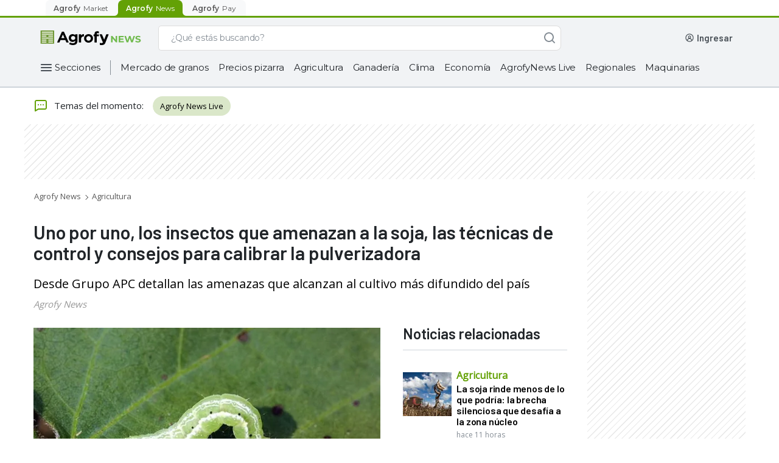

--- FILE ---
content_type: text/html; charset=utf-8
request_url: https://news.agrofy.com.ar/noticia/203097/uno-uno-insectos-que-amenazan-soja-tecnicas-control-y-consejos-calibrar-pulverizadora
body_size: 51286
content:
<!DOCTYPE html><html lang="es-AR"><head><meta charSet="utf-8"/><meta name="viewport" content="width=device-width"/><title>Uno por uno, los insectos que amenazan a la soja, las técnicas de control y consejos para calibrar la pulverizadora | Agrofy News</title><meta name="description" content="Desde Grupo APC detallan las amenazas que alcanzan al cultivo más difundido del país"/><meta name="robots" content="index,follow,max-image-preview:large"/><meta property="og:url" content="https://news.agrofy.com.ar/noticia/203097/uno-uno-insectos-que-amenazan-soja-tecnicas-control-y-consejos-calibrar-pulverizadora"/><meta property="og:title" content="Uno por uno, los insectos que amenazan a la soja, las técnicas de control y consejos para calibrar la pulverizadora | Agrofy News"/><meta property="og:image" content="https://news.agrofystatic.com/plagas-soja-2022-203097.jpeg?d=620x375"/><meta property="og:image:width" content="620"/><meta property="og:image:height" content="375"/><meta property="og:description" content="Desde Grupo APC detallan las amenazas que alcanzan al cultivo más difundido del país"/><meta property="og:type" content="website"/><meta name="twitter:card" content="summary_large_image"/><meta name="twitter:site" content="@AgrofyNews"/><meta name="twitter:title" content="Uno por uno, los insectos que amenazan a la soja, las técnicas de control y consejos para calibrar la pulverizadora | Agrofy News"/><meta name="twitter:description" content="Desde Grupo APC detallan las amenazas que alcanzan al cultivo más difundido del país"/><meta name="twitter:creator" content="@AgrofyNews"/><meta name="twitter:image" content="https://news.agrofystatic.com/plagas-soja-2022-203097.jpeg?d=620x375"/><meta name="twitter:domain" content="https://twitter.com/AgrofyNews"/><link rel="preload" href="https://news.agrofystatic.com/plagas-soja-2022-203097.jpeg?d=620x375" as="image"/><link rel="canonical" href="https://news.agrofy.com.ar/noticia/203097/uno-uno-insectos-que-amenazan-soja-tecnicas-control-y-consejos-calibrar-pulverizadora"/><script type="application/ld+json">{
    "@context": "https://schema.org",
    "@type": "BreadcrumbList",
    "url": "https://news.agrofy.com.ar",
    "itemListElement": [
        {
            "@type": "ListItem",
            "position": 1,
            "name": "Agrofy News",
            "item": "https://news.agrofy.com.ar"
        },
        {
            "@type": "ListItem",
            "position": 2,
            "name": "Agricultura",
            "item": "https://news.agrofy.com.ar/agricultura"
        }
    ]
}</script><script type="application/ld+json">{
    "@context": "https://schema.org",
    "@type": "NewsArticle",
    "datePublished": "2023-01-03T00:00:00.000Z",
    "headline": "Uno por uno, los insectos que amenazan a la soja, las técnicas de control y consejos para calibrar la pulverizadora", 
    "image": ["https://news.agrofystatic.com/plagas-soja-2022-203097.jpeg?d=375x375", "https://news.agrofystatic.com/plagas-soja-2022-203097.jpeg?d=500x375", "https://news.agrofystatic.com/plagas-soja-2022-203097.jpeg?d=620x349"],
    
    
    "publisher" : [{ "name" : "Agrofy News" }]    
  }</script><script type="application/ld+json">{
    "@context": "https://schema.org",
    "@type": "Organization",
    "url": "https://www.agrofy.com.ar",
    "sameAs": [
        "https://news.agrofy.com.ar",
        "https://news.agrofy.com.br",
        "https://www.agrofy.com.br"
    ],
    "logo": "https://news.agrofy.com.ar/agrofy.jpg",
    "name": "Agrofy",
    "address": {
        "@type": "PostalAddress",
        "streetAddress": "Madres de plaza 25 de Mayo 3020",
        "addressLocality": "Rosario",
        "addressCountry": "AR",
        "addressRegion": "Santa Fe",
        "postalCode": "2000"
    }
}</script><meta name="next-head-count" content="24"/><link rel="icon" href="/agrofyicon.ico"/><link rel="preconnect" href="https://fonts.googleapis.com"/><link rel="preconnect" href="https://fonts.gstatic.com" crossorigin="true"/><meta name="google-site-verification" content="_90pJrPTGn_WJ4RhkamlY7jhoAlRNskLoL-YPu4qrbI"/><meta property="fb:admins" content="100045950745276"/><link rel="preconnect" href="https://fonts.gstatic.com" crossorigin /><link rel="preload" href="https://production.agrofystatic.com/news-detail-news-prod-arg/_next/static/css/7cee91fc19885330.css" as="style"/><link rel="stylesheet" href="https://production.agrofystatic.com/news-detail-news-prod-arg/_next/static/css/7cee91fc19885330.css" data-n-g=""/><link rel="preload" href="https://production.agrofystatic.com/news-detail-news-prod-arg/_next/static/css/9cb6ec55cfb6d7ef.css" as="style"/><link rel="stylesheet" href="https://production.agrofystatic.com/news-detail-news-prod-arg/_next/static/css/9cb6ec55cfb6d7ef.css" data-n-p=""/><noscript data-n-css=""></noscript><script defer="" nomodule="" src="https://production.agrofystatic.com/news-detail-news-prod-arg/_next/static/chunks/polyfills-c67a75d1b6f99dc8.js"></script><script src="https://production.agrofystatic.com/news-detail-news-prod-arg/_next/static/chunks/webpack-e9668e08e42b3ace.js" defer=""></script><script src="https://production.agrofystatic.com/news-detail-news-prod-arg/_next/static/chunks/framework-02398e00071ab346.js" defer=""></script><script src="https://production.agrofystatic.com/news-detail-news-prod-arg/_next/static/chunks/main-e08ad557ef971d40.js" defer=""></script><script src="https://production.agrofystatic.com/news-detail-news-prod-arg/_next/static/chunks/pages/_app-75bba2a4dc83a875.js" defer=""></script><script src="https://production.agrofystatic.com/news-detail-news-prod-arg/_next/static/chunks/7112840a-4e8cabd779a15d57.js" defer=""></script><script src="https://production.agrofystatic.com/news-detail-news-prod-arg/_next/static/chunks/d4edeabb-8976715d7ae241e8.js" defer=""></script><script src="https://production.agrofystatic.com/news-detail-news-prod-arg/_next/static/chunks/113-99ef25f87e3ee096.js" defer=""></script><script src="https://production.agrofystatic.com/news-detail-news-prod-arg/_next/static/chunks/565-90bd260ade89631a.js" defer=""></script><script src="https://production.agrofystatic.com/news-detail-news-prod-arg/_next/static/chunks/326-693a71fc3d46d3ba.js" defer=""></script><script src="https://production.agrofystatic.com/news-detail-news-prod-arg/_next/static/chunks/pages/noticia/%5Bnid%5D/%5Bdescr%5D-6787a1966ddf0bca.js" defer=""></script><script src="https://production.agrofystatic.com/news-detail-news-prod-arg/_next/static/IB_-acGHEc8Wv1G6kXpcO/_buildManifest.js" defer=""></script><script src="https://production.agrofystatic.com/news-detail-news-prod-arg/_next/static/IB_-acGHEc8Wv1G6kXpcO/_ssgManifest.js" defer=""></script><style data-styled="" data-styled-version="5.3.5">.dyFAbP{background:transparent;border:1px solid #868E96;border-radius:8px;padding:13px 16px 12px 16px;font-family:'Montserrat',sans-serif;overflow:hidden;text-overflow:ellipsis;-webkit-transition:all 0.3s ease;transition:all 0.3s ease;font-size:14px;line-height:20px;color:#495057;-webkit-appearance:none;}/*!sc*/
.dyFAbP::-webkit-input-placeholder{font-size:14px;line-height:24px;overflow:hidden;text-overflow:ellipsis;font-family:'Montserrat',sans-serif;color:#495057;}/*!sc*/
.dyFAbP::-moz-placeholder{font-size:14px;line-height:24px;overflow:hidden;text-overflow:ellipsis;font-family:'Montserrat',sans-serif;color:#495057;}/*!sc*/
.dyFAbP:-ms-input-placeholder{font-size:14px;line-height:24px;overflow:hidden;text-overflow:ellipsis;font-family:'Montserrat',sans-serif;color:#495057;}/*!sc*/
.dyFAbP::placeholder{font-size:14px;line-height:24px;overflow:hidden;text-overflow:ellipsis;font-family:'Montserrat',sans-serif;color:#495057;}/*!sc*/
.dyFAbP:focus{border-color:#0067A0;color:#212529;outline:none;}/*!sc*/
.dyFAbP.input__invalid{border:1px solid #C43343;}/*!sc*/
data-styled.g1[id="StyledInput__Input-dcjmk7-0"]{content:"dyFAbP,"}/*!sc*/
.kiNavm{display:-webkit-box;display:-webkit-flex;display:-ms-flexbox;display:flex;-webkit-flex-direction:column;-ms-flex-direction:column;flex-direction:column;position:relative;}/*!sc*/
.kiNavm input:-webkit-autofill,.kiNavm input:-webkit-autofill:focus,.kiNavm textarea:-webkit-autofill,.kiNavm textarea:-webkit-autofill:hover,.kiNavm textarea:-webkit-autofill:focus,.kiNavm select:-webkit-autofill,.kiNavm select:-webkit-autofill:hover,.kiNavm select:-webkit-autofill:focus{-webkit-text-fill-color:#212529;-webkit-box-shadow:0 0 0px 1000px rgba(255,255,255,0) inset;-webkit-transition:background-color 5000s ease-in-out 0s;transition:background-color 5000s ease-in-out 0s;}/*!sc*/
data-styled.g4[id="StyledInput__InputContainer-dcjmk7-3"]{content:"kiNavm,"}/*!sc*/
.IKfwZ{-webkit-align-items:center;-webkit-box-align:center;-ms-flex-align:center;align-items:center;font-family:'Montserrat',sans-serif;-webkit-transition:all 100ms ease;transition:all 100ms ease;position:absolute;top:14px;padding:0px 0px 0px 16px;font-weight:normal;cursor:text;font-size:14px;line-height:19px;pointer-events:none;color:#495057;display:-webkit-box;display:-webkit-flex;display:-ms-flexbox;display:flex;opacity:1;}/*!sc*/
data-styled.g5[id="StyledInput__Label-dcjmk7-4"]{content:"IKfwZ,"}/*!sc*/
.gwghEz{fill:#FFFFFF;}/*!sc*/
.gwghEz path,.gwghEz > rect{fill:#FFFFFF;}/*!sc*/
.loLyLD{fill:#868E96;}/*!sc*/
.loLyLD path,.loLyLD > rect{fill:#868E96;}/*!sc*/
.cILvnn{fill:#212529;}/*!sc*/
.cILvnn path,.cILvnn > rect{fill:#212529;}/*!sc*/
.dYqSlL{fill:#495057;}/*!sc*/
.dYqSlL path,.dYqSlL > rect{fill:#495057;}/*!sc*/
.kGWlIP{fill:#CED4DA;}/*!sc*/
.kGWlIP path,.kGWlIP > rect{fill:#CED4DA;}/*!sc*/
data-styled.g9[id="StyledIcon-sc-1ch6fwv-0"]{content:"gwghEz,loLyLD,cILvnn,dYqSlL,kGWlIP,"}/*!sc*/
@media (min-width:425px){}/*!sc*/
@media (min-width:576px){}/*!sc*/
@media (min-width:768px){}/*!sc*/
@media (min-width:992px){}/*!sc*/
@media (min-width:425px){}/*!sc*/
@media (min-width:576px){}/*!sc*/
@media (min-width:768px){}/*!sc*/
@media (min-width:992px){}/*!sc*/
@media (min-width:425px){}/*!sc*/
@media (min-width:576px){}/*!sc*/
@media (min-width:768px){}/*!sc*/
@media (min-width:992px){}/*!sc*/
.iOrfmX{padding-left:16px;padding-right:16px;padding-top:24px;padding-bottom:24px;}/*!sc*/
@media (min-width:425px){}/*!sc*/
@media (min-width:576px){}/*!sc*/
@media (min-width:768px){}/*!sc*/
@media (min-width:992px){}/*!sc*/
@media (min-width:425px){}/*!sc*/
@media (min-width:576px){}/*!sc*/
@media (min-width:768px){}/*!sc*/
@media (min-width:992px){}/*!sc*/
@media (min-width:425px){}/*!sc*/
@media (min-width:576px){}/*!sc*/
@media (min-width:768px){}/*!sc*/
@media (min-width:992px){}/*!sc*/
.kqxVLw{display:-webkit-box;display:-webkit-flex;display:-ms-flexbox;display:flex;-webkit-flex-direction:column;-ms-flex-direction:column;flex-direction:column;}/*!sc*/
@media (min-width:425px){}/*!sc*/
@media (min-width:576px){}/*!sc*/
@media (min-width:768px){}/*!sc*/
@media (min-width:992px){}/*!sc*/
@media (min-width:425px){}/*!sc*/
@media (min-width:576px){}/*!sc*/
@media (min-width:768px){}/*!sc*/
@media (min-width:992px){}/*!sc*/
@media (min-width:425px){}/*!sc*/
@media (min-width:576px){}/*!sc*/
@media (min-width:768px){}/*!sc*/
@media (min-width:992px){}/*!sc*/
.goXnaf{display:-webkit-box;display:-webkit-flex;display:-ms-flexbox;display:flex;-webkit-align-items:center;-webkit-box-align:center;-ms-flex-align:center;align-items:center;padding-left:16px;padding-right:16px;}/*!sc*/
@media (min-width:425px){}/*!sc*/
@media (min-width:576px){}/*!sc*/
@media (min-width:768px){}/*!sc*/
@media (min-width:992px){}/*!sc*/
@media (min-width:425px){}/*!sc*/
@media (min-width:576px){}/*!sc*/
@media (min-width:768px){}/*!sc*/
@media (min-width:992px){}/*!sc*/
@media (min-width:425px){}/*!sc*/
@media (min-width:576px){}/*!sc*/
@media (min-width:768px){}/*!sc*/
@media (min-width:992px){}/*!sc*/
.kqKZsG{margin-bottom:12px;}/*!sc*/
@media (min-width:425px){}/*!sc*/
@media (min-width:576px){}/*!sc*/
@media (min-width:768px){}/*!sc*/
@media (min-width:992px){}/*!sc*/
@media (min-width:425px){}/*!sc*/
@media (min-width:576px){}/*!sc*/
@media (min-width:768px){}/*!sc*/
@media (min-width:992px){}/*!sc*/
@media (min-width:425px){}/*!sc*/
@media (min-width:576px){}/*!sc*/
@media (min-width:768px){}/*!sc*/
@media (min-width:992px){}/*!sc*/
data-styled.g10[id="withCssProps__StyledComponent-rco7dm-0"]{content:"cORABs,iOrfmX,kqxVLw,goXnaf,kqKZsG,"}/*!sc*/
.fphTnm{font-family:'Montserrat',sans-serif;text-align:left;color:#212529;}/*!sc*/
.eVuGET{font-family:'Montserrat',sans-serif;text-align:left;color:#495057;}/*!sc*/
.ipzqgK{font-family:'Montserrat',sans-serif;text-align:left;color:#0B0D1D;}/*!sc*/
.eNekUJ{font-family:'Montserrat',sans-serif;text-align:left;color:#ADB5BD;}/*!sc*/
data-styled.g11[id="StyledText__Text-bke95e-0"]{content:"fphTnm,eVuGET,ipzqgK,eNekUJ,"}/*!sc*/
.gDwPXr{font-weight:600;font-size:16px;line-height:23px;-webkit-letter-spacing:-0.3px;-moz-letter-spacing:-0.3px;-ms-letter-spacing:-0.3px;letter-spacing:-0.3px;}/*!sc*/
data-styled.g12[id="StyledText__HXSText-bke95e-1"]{content:"gDwPXr,"}/*!sc*/
.fhDnrb{font-weight:600;font-size:14px;line-height:20px;-webkit-letter-spacing:-0.2px;-moz-letter-spacing:-0.2px;-ms-letter-spacing:-0.2px;letter-spacing:-0.2px;}/*!sc*/
data-styled.g19[id="StyledText__SMDText-bke95e-8"]{content:"fhDnrb,"}/*!sc*/
.UviIV{font-weight:500;font-size:12px;line-height:18px;-webkit-letter-spacing:-0.1px;-moz-letter-spacing:-0.1px;-ms-letter-spacing:-0.1px;letter-spacing:-0.1px;}/*!sc*/
data-styled.g21[id="StyledText__LSMText-bke95e-10"]{content:"UviIV,"}/*!sc*/
.cApUVV{font-weight:400;font-size:12px;line-height:18px;-webkit-letter-spacing:0px;-moz-letter-spacing:0px;-ms-letter-spacing:0px;letter-spacing:0px;}/*!sc*/
data-styled.g24[id="StyledText__BSMText-bke95e-13"]{content:"cApUVV,"}/*!sc*/
.hCOQcG{font-weight:400;font-size:14px;line-height:24px;-webkit-letter-spacing:0.1px;-moz-letter-spacing:0.1px;-ms-letter-spacing:0.1px;letter-spacing:0.1px;}/*!sc*/
data-styled.g26[id="StyledText__BLGText-bke95e-15"]{content:"hCOQcG,"}/*!sc*/
.bSfLQp{font-weight:500;font-size:16px;line-height:24px;-webkit-letter-spacing:0px;-moz-letter-spacing:0px;-ms-letter-spacing:0px;letter-spacing:0px;}/*!sc*/
data-styled.g28[id="StyledText__NLGText-bke95e-17"]{content:"bSfLQp,"}/*!sc*/
.FOvMh{position:relative;cursor:pointer;font-size:16px;min-height:18px;color:#F8F9FA;border:1px solid #CED4DA;line-height:24px;font-weight:normal;padding:10px 16px;-webkit-tap-highlight-color:rgba(0,0,0,0);-webkit-tap-highlight-color:transparent;}/*!sc*/
.FOvMh.placeholder{color:#CED4DA;}/*!sc*/
.FOvMh:hover:not(:focus){border-color:#CED4DA;}/*!sc*/
.FOvMh:focus{color:#F8F9FA;outline:none;}/*!sc*/
data-styled.g46[id="AgroSelectDark__Dropdown-sc-181yqcr-0"]{content:"FOvMh,"}/*!sc*/
.decwKy{position:relative;}/*!sc*/
data-styled.g47[id="AgroSelectDark__DropdownContainer-sc-181yqcr-1"]{content:"decwKy,"}/*!sc*/
.dBmKER{position:absolute;pointer-events:none;cursor:pointer;right:16px;top:10px;}/*!sc*/
data-styled.g48[id="AgroSelectDark__Arrow-sc-181yqcr-2"]{content:"dBmKER,"}/*!sc*/
.LePXG{cursor:pointer;background-color:#212529;color:#CED4DA;font-weight:400;line-height:20px;}/*!sc*/
data-styled.g49[id="AgroSelectDark__SelectLabel-sc-181yqcr-3"]{content:"LePXG,"}/*!sc*/
.imfcMW{display:none;list-style:none;background:#212529;border:1px solid #319AC5;border-top:0px;box-sizing:border-box;box-shadow:0px 3px 6px rgba(0,0,0,0.07);border-radius:0px 0px 8px 8px;padding-top:4px;margin:0px;position:absolute;top:46px;width:100%;max-height:140px;overflow-x:hidden;overflow-y:auto;z-index:5;}/*!sc*/
.imfcMW::-webkit-scrollbar{width:18px;background-color:transparent;}/*!sc*/
.imfcMW::-webkit-scrollbar-track{border:none;background-color:transparent;}/*!sc*/
.imfcMW::-webkit-scrollbar-thumb{height:84px;border:6px solid transparent;border-radius:100px;background-color:#868E96;background-clip:content-box;}/*!sc*/
data-styled.g50[id="AgroSelectDark__OptionList-sc-181yqcr-4"]{content:"imfcMW,"}/*!sc*/
.eOHCPe{font-family:'Montserrat',sans-serif;font-size:14px;line-height:20px;display:-webkit-box;display:-webkit-flex;display:-ms-flexbox;display:flex;-webkit-align-items:center;-webkit-box-align:center;-ms-flex-align:center;align-items:center;color:#F8F9FA;-webkit-text-fill-color:#F8F9FA;padding:10px 16px;cursor:pointer;-webkit-tap-highlight-color:rgba(0,0,0,0);-webkit-tap-highlight-color:transparent;}/*!sc*/
.eOHCPe.focus,.eOHCPe.selected{background-color:#495057;}/*!sc*/
.eOHCPe:hover:not(.selected){background-color:#495057;}/*!sc*/
data-styled.g51[id="AgroSelectDark__Option-sc-181yqcr-5"]{content:"eOHCPe,"}/*!sc*/
.fUCBCh{box-sizing:border-box;display:-webkit-box;display:-webkit-flex;display:-ms-flexbox;display:flex;-webkit-box-pack:center;-webkit-justify-content:center;-ms-flex-pack:center;justify-content:center;-webkit-align-items:center;-webkit-box-align:center;-ms-flex-align:center;align-items:center;cursor:pointer;border-radius:8px;border:none;-webkit-transition:all 0.3s ease;transition:all 0.3s ease;font-weight:500;font-family:'Montserrat',sans-serif;color:white;background-color:#468502;}/*!sc*/
.fUCBCh:hover,.fUCBCh:focus{outline:none;}/*!sc*/
.fUCBCh:active{-webkit-transition:all 450ms cubic-bezier(0.23,1,0.32,1) 0ms;transition:all 450ms cubic-bezier(0.23,1,0.32,1) 0ms;}/*!sc*/
.fUCBCh:hover:not(:active),.fUCBCh:focus{background-color:#3D7302;}/*!sc*/
.fUCBCh:active{background-color:#224D00;}/*!sc*/
.fkiZOe{box-sizing:border-box;display:-webkit-box;display:-webkit-flex;display:-ms-flexbox;display:flex;-webkit-box-pack:center;-webkit-justify-content:center;-ms-flex-pack:center;justify-content:center;-webkit-align-items:center;-webkit-box-align:center;-ms-flex-align:center;align-items:center;cursor:pointer;border-radius:8px;border:none;-webkit-transition:all 0.3s ease;transition:all 0.3s ease;font-weight:500;font-family:'Montserrat',sans-serif;width:100%;color:white;background-color:#468502;}/*!sc*/
.fkiZOe:hover,.fkiZOe:focus{outline:none;}/*!sc*/
.fkiZOe:active{-webkit-transition:all 450ms cubic-bezier(0.23,1,0.32,1) 0ms;transition:all 450ms cubic-bezier(0.23,1,0.32,1) 0ms;}/*!sc*/
.fkiZOe:hover:not(:active),.fkiZOe:focus{background-color:#3D7302;}/*!sc*/
.fkiZOe:active{background-color:#224D00;}/*!sc*/
data-styled.g67[id="StyledButton__Button-ihk487-0"]{content:"fUCBCh,fkiZOe,"}/*!sc*/
.eYotrR{padding:0px 16px;height:40px;font-size:14px;line-height:20px;}/*!sc*/
data-styled.g69[id="StyledButton__MDButton-ihk487-2"]{content:"eYotrR,"}/*!sc*/
.jMRLwK{padding:0px 20px;height:48px;font-size:14px;line-height:23px;}/*!sc*/
data-styled.g70[id="StyledButton__LGButton-ihk487-3"]{content:"jMRLwK,"}/*!sc*/
.bqdZiy{font-family:'Montserrat',sans-serif;-webkit-text-decoration:none;text-decoration:none;cursor:pointer;font-style:normal;font-weight:500;display:-webkit-box;display:-webkit-flex;display:-ms-flexbox;display:flex;-webkit-align-items:center;-webkit-box-align:center;-ms-flex-align:center;align-items:center;color:#0067A0;}/*!sc*/
@media (min-width:425px){}/*!sc*/
@media (min-width:576px){}/*!sc*/
@media (min-width:768px){}/*!sc*/
@media (min-width:992px){}/*!sc*/
@media (min-width:425px){}/*!sc*/
@media (min-width:576px){}/*!sc*/
@media (min-width:768px){}/*!sc*/
@media (min-width:992px){}/*!sc*/
@media (min-width:425px){}/*!sc*/
@media (min-width:576px){}/*!sc*/
@media (min-width:768px){}/*!sc*/
@media (min-width:992px){}/*!sc*/
.bqdZiy:hover,.bqdZiy:focus,.bqdZiy:active{color:#002A5C;}/*!sc*/
.bqdZiy svg,.bqdZiy svg path{fill:#0067A0;}/*!sc*/
.jqLERs{font-family:'Montserrat',sans-serif;-webkit-text-decoration:none;text-decoration:none;cursor:pointer;font-style:normal;font-weight:500;display:-webkit-box;display:-webkit-flex;display:-ms-flexbox;display:flex;-webkit-align-items:center;-webkit-box-align:center;-ms-flex-align:center;align-items:center;color:#FFFFFF;}/*!sc*/
@media (min-width:425px){}/*!sc*/
@media (min-width:576px){}/*!sc*/
@media (min-width:768px){}/*!sc*/
@media (min-width:992px){}/*!sc*/
@media (min-width:425px){}/*!sc*/
@media (min-width:576px){}/*!sc*/
@media (min-width:768px){}/*!sc*/
@media (min-width:992px){}/*!sc*/
@media (min-width:425px){}/*!sc*/
@media (min-width:576px){}/*!sc*/
@media (min-width:768px){}/*!sc*/
@media (min-width:992px){}/*!sc*/
.jqLERs:hover,.jqLERs:focus{color:#CED4DA;}/*!sc*/
.jqLERs:active{color:#DEE2E6;}/*!sc*/
.jqLERs svg,.jqLERs svg path{fill:#FFFFFF;}/*!sc*/
data-styled.g72[id="StyledLink-dp0opy-0"]{content:"bqdZiy,jqLERs,"}/*!sc*/
.cWZYxt{font-size:12px;line-height:18px;-webkit-letter-spacing:-0.1px;-moz-letter-spacing:-0.1px;-ms-letter-spacing:-0.1px;letter-spacing:-0.1px;}/*!sc*/
data-styled.g73[id="StyledLink__MDLink-dp0opy-1"]{content:"cWZYxt,"}/*!sc*/
.LapY{font-size:14px;line-height:20px;-webkit-letter-spacing:-0.2px;-moz-letter-spacing:-0.2px;-ms-letter-spacing:-0.2px;letter-spacing:-0.2px;}/*!sc*/
data-styled.g74[id="StyledLink__LGLink-dp0opy-2"]{content:"LapY,"}/*!sc*/
.eAiLEy{display:-webkit-box;display:-webkit-flex;display:-ms-flexbox;display:flex;-webkit-box-pack:center;-webkit-justify-content:center;-ms-flex-pack:center;justify-content:center;-webkit-align-items:center;-webkit-box-align:center;-ms-flex-align:center;align-items:center;position:relative;box-sizing:border-box;margin:12px 13px 12px 8px;}/*!sc*/
data-styled.g172[id="AgroHamburgerButton__ContainerHamburger-sc-1lgtp04-0"]{content:"eAiLEy,"}/*!sc*/
.ecNrHA{width:100%;box-sizing:border-box;max-width:calc(100% * 4 / 12);}/*!sc*/
@media (min-width:576px){.ecNrHA{max-width:calc(100% * 4 / 12);}}/*!sc*/
@media (min-width:768px){.ecNrHA{max-width:calc(100% * 4 / 12);}}/*!sc*/
@media (min-width:992px){.ecNrHA{max-width:calc(100% * 4 / 12);}}/*!sc*/
.hfcUMg{width:100%;box-sizing:border-box;max-width:calc(100% * 8 / 12);}/*!sc*/
@media (min-width:576px){.hfcUMg{max-width:calc(100% * 8 / 12);}}/*!sc*/
@media (min-width:768px){.hfcUMg{max-width:calc(100% * 8 / 12);}}/*!sc*/
@media (min-width:992px){.hfcUMg{max-width:calc(100% * 8 / 12);}}/*!sc*/
data-styled.g250[id="Column__Col-sc-3c3g2c-0"]{content:"ecNrHA,hfcUMg,"}/*!sc*/
.cNawYM{width:100%;box-sizing:border-box;}/*!sc*/
data-styled.g251[id="Column__Content-sc-3c3g2c-1"]{content:"cNawYM,"}/*!sc*/
.juecyd{width:100%;display:-webkit-box;display:-webkit-flex;display:-ms-flexbox;display:flex;-webkit-flex-wrap:wrap;-ms-flex-wrap:wrap;flex-wrap:wrap;}/*!sc*/
data-styled.g252[id="Row__StyledRow-sc-1e9gz04-0"]{content:"juecyd,"}/*!sc*/
.bCywfi{display:-webkit-box;display:-webkit-flex;display:-ms-flexbox;display:flex;}/*!sc*/
@media (min-width:992px){.bCywfi{width:100%;}}/*!sc*/
data-styled.g278[id="SearchBarNews__SearchContainer-w8xvjs-0"]{content:"bCywfi,"}/*!sc*/
.DomOj{position:relative;width:100%;max-width:662px;}/*!sc*/
@media (min-width:576px) and (max-width:992px){.DomOj{-webkit-box-flex:1;-webkit-flex-grow:1;-ms-flex-positive:1;flex-grow:1;margin:0px;}}/*!sc*/
data-styled.g279[id="SearchBarNews__FormContainer-w8xvjs-1"]{content:"DomOj,"}/*!sc*/
@media (max-width:992px){.cIhOCZ{height:16px;width:16px;}}/*!sc*/
data-styled.g281[id="SearchBarNews__IconSearch-w8xvjs-3"]{content:"cIhOCZ,"}/*!sc*/
.exurSj{display:-webkit-box;display:-webkit-flex;display:-ms-flexbox;display:flex;-webkit-box-pack:center;-webkit-justify-content:center;-ms-flex-pack:center;justify-content:center;-webkit-align-items:center;-webkit-box-align:center;-ms-flex-align:center;align-items:center;border:1px solid #ddd;border-right:0;background-color:#fff;border-radius:8px 0 0 8px;padding:0px 2px;}/*!sc*/
@media (max-width:992px){}/*!sc*/
data-styled.g283[id="SearchBarNews__SpinnerContainer-w8xvjs-5"]{content:"exurSj,"}/*!sc*/
.iIzIKO{padding-left:16px;border:1px solid #ddd;border-right:0;border-left:0;background-color:#fff;color:#868E96;display:inline-block;font-family:Montserrat;font-size:14px;font-weight:500;margin:0;width:100%;-webkit-letter-spacing:-0.20000000298023224px;-moz-letter-spacing:-0.20000000298023224px;-ms-letter-spacing:-0.20000000298023224px;letter-spacing:-0.20000000298023224px;line-height:24px;border-radius:0px;}/*!sc*/
.iIzIKO::-webkit-input-placeholder,.iIzIKO::-webkit-input-placeholder{color:#868E96 !important;}/*!sc*/
.iIzIKO::-moz-placeholder,.iIzIKO::-webkit-input-placeholder{color:#868E96 !important;}/*!sc*/
.iIzIKO:-ms-input-placeholder,.iIzIKO::-webkit-input-placeholder{color:#868E96 !important;}/*!sc*/
.iIzIKO::placeholder,.iIzIKO::-webkit-input-placeholder{color:#868E96 !important;}/*!sc*/
.iIzIKO:-ms-input-placeholder{color:#868E96 !important;}/*!sc*/
.iIzIKO:focus{outline:none;}/*!sc*/
data-styled.g284[id="SearchBarNews__Input-w8xvjs-6"]{content:"iIzIKO,"}/*!sc*/
.gtSAJf{background:#FFFFFF;border-radius:0px 8px 8px 0px;border:1px solid #ddd;border-bottom:1px solid #ddd;border-left:0;-webkit-transition:all 0.2s ease-in-out;transition:all 0.2s ease-in-out;width:40px;height:41px;color:white;z-index:1;display:-webkit-box;display:-webkit-flex;display:-ms-flexbox;display:flex;-webkit-box-pack:center;-webkit-justify-content:center;-ms-flex-pack:center;justify-content:center;-webkit-align-items:center;-webkit-box-align:center;-ms-flex-align:center;align-items:center;outline:none;cursor:default;opacity:1;}/*!sc*/
data-styled.g285[id="SearchBarNews__ButtonSearch-w8xvjs-7"]{content:"gtSAJf,"}/*!sc*/
.iRkrpA{display:-webkit-box;display:-webkit-flex;display:-ms-flexbox;display:flex;position:relative;width:100%;height:41px;}/*!sc*/
.iRkrpA input::-webkit-input-placeholder{color:#868E96;}/*!sc*/
.iRkrpA input::-moz-placeholder{color:#868E96;}/*!sc*/
.iRkrpA input:-ms-input-placeholder{color:#868E96;}/*!sc*/
.iRkrpA input::placeholder{color:#868E96;}/*!sc*/
.iRkrpA > span{display:none;}/*!sc*/
data-styled.g287[id="SearchBarNews__SearchList-w8xvjs-9"]{content:"iRkrpA,"}/*!sc*/
.bicvek{margin-left:24px;-webkit-align-items:center;-webkit-box-align:center;-ms-flex-align:center;align-items:center;box-sizing:border-box;display:-webkit-box;display:-webkit-flex;display:-ms-flexbox;display:flex;height:41px;-webkit-box-pack:end;-webkit-justify-content:flex-end;-ms-flex-pack:end;justify-content:flex-end;position:relative;max-width:294px;}/*!sc*/
@media (max-width:992px){.bicvek{display:none;}}/*!sc*/
.bicvek a{-webkit-text-decoration:none;text-decoration:none;}/*!sc*/
data-styled.g348[id="UserWrapperNews__UserContainer-ue69cb-0"]{content:"bicvek,"}/*!sc*/
.fxCRDw{height:24px;width:156px;background-color:#DEE2E6;-webkit-animation:gXjpWB 2s ease-in-out 0s infinite reverse;animation:gXjpWB 2s ease-in-out 0s infinite reverse;margin-right:8px;margin-left:unset;margin-bottom:unset;border-radius:4px;}/*!sc*/
data-styled.g354[id="UserWrapperNews__Loading-ue69cb-6"]{content:"fxCRDw,"}/*!sc*/
.kNZgwv{-webkit-align-items:center;-webkit-box-align:center;-ms-flex-align:center;align-items:center;display:-webkit-box;display:-webkit-flex;display:-ms-flexbox;display:flex;-webkit-box-pack:center;-webkit-justify-content:center;-ms-flex-pack:center;justify-content:center;}/*!sc*/
@media (max-width:768px){.kNZgwv{padding:4px;background:#63A105;margin:0px 8px 0px 16px;}}/*!sc*/
@media (min-width:768px) and (max-width:1200px){.kNZgwv{padding:4px;background:#63A105;margin:0px 8px 0px 16px;}}/*!sc*/
@media (min-width:1200px){.kNZgwv{width:196px;-webkit-box-pack:start;-webkit-justify-content:start;-ms-flex-pack:start;justify-content:start;}}/*!sc*/
data-styled.g358[id="StyledHeader__LogoContainer-sc-2rix3m-0"]{content:"kNZgwv,"}/*!sc*/
.jsIhxW{display:none;}/*!sc*/
@media (max-width:1200px){.jsIhxW{display:-webkit-box;display:-webkit-flex;display:-ms-flexbox;display:flex;}}/*!sc*/
data-styled.g359[id="StyledHeader__AgrofyLogo-sc-2rix3m-1"]{content:"jsIhxW,"}/*!sc*/
.lbegsQ{display:-webkit-box;display:-webkit-flex;display:-ms-flexbox;display:flex;width:170px;}/*!sc*/
@media (max-width:1200px){.lbegsQ{display:none;}}/*!sc*/
data-styled.g361[id="StyledHeader__AgrofyNewsLogoFull-sc-2rix3m-3"]{content:"lbegsQ,"}/*!sc*/
.goRYQp{display:inline-block;margin-left:auto;z-index:999;display:-webkit-box;display:-webkit-flex;display:-ms-flexbox;display:flex;-webkit-box-pack:center;-webkit-justify-content:center;-ms-flex-pack:center;justify-content:center;-webkit-align-items:center;-webkit-box-align:center;-ms-flex-align:center;align-items:center;box-sizing:border-box;}/*!sc*/
@media (min-width:992px){.goRYQp{display:none;}}/*!sc*/
data-styled.g362[id="StyledHeader__HamburgerButtonContainer-sc-2rix3m-4"]{content:"goRYQp,"}/*!sc*/
.TTiTX{display:-webkit-box;display:-webkit-flex;display:-ms-flexbox;display:flex;-webkit-box-flex:1;-webkit-flex-grow:1;-ms-flex-positive:1;flex-grow:1;}/*!sc*/
.TTiTX form{min-width:auto;width:100%;}/*!sc*/
@media (min-width:1200px){.TTiTX form{-webkit-box-flex:1;-webkit-flex-grow:1;-ms-flex-positive:1;flex-grow:1;max-width:662px;}}/*!sc*/
data-styled.g363[id="StyledHeader__LeftContent-sc-2rix3m-5"]{content:"TTiTX,"}/*!sc*/
.dcKznH{top:0;left:0;width:100%;z-index:99999;position:-webkit-sticky;position:sticky;}/*!sc*/
data-styled.g364[id="StyledHeader__HeaderTagStyled-sc-2rix3m-6"]{content:"dcKznH,"}/*!sc*/
.gCnEll{display:-webkit-box;display:-webkit-flex;display:-ms-flexbox;display:flex;-webkit-flex-direction:column;-ms-flex-direction:column;flex-direction:column;-webkit-align-items:center;-webkit-box-align:center;-ms-flex-align:center;align-items:center;position:relative;background-color:#F1F3F5;border-bottom:2px #CED4DA solid;}/*!sc*/
data-styled.g365[id="StyledHeader__HeaderContainer-sc-2rix3m-7"]{content:"gCnEll,"}/*!sc*/
.fEMfdm{max-width:1152px;-webkit-align-items:center;-webkit-box-align:center;-ms-flex-align:center;align-items:center;box-sizing:border-box;display:-webkit-box;display:-webkit-flex;display:-ms-flexbox;display:flex;height:54px;margin:0;-webkit-box-pack:space-around;-webkit-justify-content:space-around;-ms-flex-pack:space-around;justify-content:space-around;width:100%;}/*!sc*/
@media (min-width:768px){.fEMfdm{height:66px;padding:8px 0;}}/*!sc*/
@media (min-width:1200px){.fEMfdm{padding:8px 0;}}/*!sc*/
data-styled.g366[id="StyledHeader__MainHeader-sc-2rix3m-8"]{content:"fEMfdm,"}/*!sc*/
.fPXzpb{cursor:pointer;border:none;padding:0 16px 0 0;background-color:#F1F3F5;font-family:'Montserrat',sans-serif;font-style:normal;font-weight:400;font-size:15px;line-height:20px;display:-webkit-box;display:-webkit-flex;display:-ms-flexbox;display:flex;-webkit-align-items:center;-webkit-box-align:center;-ms-flex-align:center;align-items:center;-webkit-letter-spacing:-0.2px;-moz-letter-spacing:-0.2px;-ms-letter-spacing:-0.2px;letter-spacing:-0.2px;color:#212529;}/*!sc*/
.fPXzpb a{margin-left:2px;}/*!sc*/
data-styled.g371[id="StyledHeader__CategoriesButton-sc-2rix3m-13"]{content:"fPXzpb,"}/*!sc*/
.dkGiTI{height:32px;display:-webkit-box;display:-webkit-flex;display:-ms-flexbox;display:flex;-webkit-align-self:start;-ms-flex-item-align:start;align-self:start;-webkit-align-items:start;-webkit-box-align:start;-ms-flex-align:start;align-items:start;-webkit-letter-spacing:-0.2px;-moz-letter-spacing:-0.2px;-ms-letter-spacing:-0.2px;letter-spacing:-0.2px;width:100%;}/*!sc*/
@media (min-width:1200px){.dkGiTI{width:1152px;overflow:none;margin:0 auto;height:32px;margin-bottom:15px;}}/*!sc*/
data-styled.g372[id="StyledHeader__CategoriesContainer-sc-2rix3m-14"]{content:"dkGiTI,"}/*!sc*/
.gQGYXl{border-right:solid 1px #868e96;height:24px;margin:4px 0;}/*!sc*/
data-styled.g377[id="StyledHeader__CategoriesButtonContainer-sc-2rix3m-19"]{content:"gQGYXl,"}/*!sc*/
.cXjxQp{height:32px;display:-webkit-box;display:-webkit-flex;display:-ms-flexbox;display:flex;-webkit-align-items:center;-webkit-box-align:center;-ms-flex-align:center;align-items:center;width:100%;overflow:hidden;white-space:nowrap;}/*!sc*/
data-styled.g378[id="StyledHeader__CategoriesItemContainer-sc-2rix3m-20"]{content:"cXjxQp,"}/*!sc*/
.bgkPHY{display:-webkit-box;display:-webkit-flex;display:-ms-flexbox;display:flex;}/*!sc*/
@media (max-width:1200px){.bgkPHY{display:none;}}/*!sc*/
data-styled.g379[id="StyledHeader__CategoriesBar-sc-2rix3m-21"]{content:"bgkPHY,"}/*!sc*/
@media (min-width:1200px){.hUczQF{width:294px;}}/*!sc*/
data-styled.g380[id="StyledHeader__UserWrapperContainer-sc-2rix3m-22"]{content:"hUczQF,"}/*!sc*/
.ejMXgu{all:unset;border-radius:24px;padding:12px;max-height:24px;cursor:pointer;-webkit-transition:all 0.2s ease-in;transition:all 0.2s ease-in;padding:0px;max-height:32px;}/*!sc*/
.ejMXgu svg:hover:not(:disabled){opacity:0.9;}/*!sc*/
data-styled.g435[id="AgroIconButton__IconButton-sc-6r2lt7-0"]{content:"ejMXgu,"}/*!sc*/
.jldPqV{display:-webkit-box;display:-webkit-flex;display:-ms-flexbox;display:flex;-webkit-flex-direction:row;-ms-flex-direction:row;flex-direction:row;-webkit-box-pack:center;-webkit-justify-content:center;-ms-flex-pack:center;justify-content:center;-webkit-align-items:center;-webkit-box-align:center;-ms-flex-align:center;align-items:center;padding:32px;}/*!sc*/
data-styled.g440[id="DesktopFooter__ContainerFooter-iy2bde-0"]{content:"jldPqV,"}/*!sc*/
.cudcXl{width:100%;max-width:1200px;}/*!sc*/
data-styled.g441[id="DesktopFooter__AlignFooter-iy2bde-1"]{content:"cudcXl,"}/*!sc*/
.dzMfxc{display:-webkit-box;display:-webkit-flex;display:-ms-flexbox;display:flex;-webkit-flex-direction:row;-ms-flex-direction:row;flex-direction:row;-webkit-box-pack:center;-webkit-justify-content:center;-ms-flex-pack:center;justify-content:center;}/*!sc*/
data-styled.g442[id="DesktopFooter__LinksContainer-iy2bde-2"]{content:"dzMfxc,"}/*!sc*/
.BaevH{-webkit-align-items:flex-start;-webkit-box-align:flex-start;-ms-flex-align:flex-start;align-items:flex-start;margin-bottom:2px;color:#F1F3F5;font-family:Open Sans,sans-serif;line-height:20px;-webkit-letter-spacing:0px;-moz-letter-spacing:0px;-ms-letter-spacing:0px;letter-spacing:0px;}/*!sc*/
data-styled.g443[id="DesktopFooter__ListTitle-iy2bde-3"]{content:"BaevH,"}/*!sc*/
.ixGMej{display:-webkit-box;display:-webkit-flex;display:-ms-flexbox;display:flex;-webkit-flex-direction:column;-ms-flex-direction:column;flex-direction:column;margin-top:2px;width:270px;}/*!sc*/
data-styled.g444[id="DesktopFooter__AlignText-iy2bde-4"]{content:"ixGMej,"}/*!sc*/
.bDnavy{-webkit-text-decoration:none;text-decoration:none;margin-top:16px;max-width:-webkit-max-content;max-width:-moz-max-content;max-width:max-content;color:#F1F3F5;font-family:Open Sans,sans-serif;line-height:20px;-webkit-letter-spacing:0px;-moz-letter-spacing:0px;-ms-letter-spacing:0px;letter-spacing:0px;}/*!sc*/
data-styled.g445[id="DesktopFooter__LinkText-iy2bde-5"]{content:"bDnavy,"}/*!sc*/
.ixanlm{margin-right:24px;color:#F1F3F5;font-family:Open Sans,sans-serif;line-height:20px;-webkit-letter-spacing:0px;-moz-letter-spacing:0px;-ms-letter-spacing:0px;letter-spacing:0px;}/*!sc*/
data-styled.g446[id="DesktopFooter__ListTitleSites-iy2bde-6"]{content:"ixanlm,"}/*!sc*/
.bkWxcU{-webkit-text-decoration:none;text-decoration:none;margin-right:24px;-webkit-align-self:baseline;-ms-flex-item-align:baseline;align-self:baseline;color:#F1F3F5;font-family:Open Sans,sans-serif;line-height:20px;-webkit-letter-spacing:0px;-moz-letter-spacing:0px;-ms-letter-spacing:0px;letter-spacing:0px;}/*!sc*/
data-styled.g447[id="DesktopFooter__LinkTextSites-iy2bde-7"]{content:"bkWxcU,"}/*!sc*/
.iePZNE{margin:8px 0px 32px;}/*!sc*/
data-styled.g448[id="DesktopFooter__ContainerSocial-iy2bde-8"]{content:"iePZNE,"}/*!sc*/
.cGyeTP{margin-right:12px;}/*!sc*/
.cGyeTP:last-child{margin-right:0px;}/*!sc*/
data-styled.g449[id="DesktopFooter__SocialIcon-iy2bde-9"]{content:"cGyeTP,"}/*!sc*/
.bIzxea{display:-webkit-box;display:-webkit-flex;display:-ms-flexbox;display:flex;-webkit-box-pack:start;-webkit-justify-content:flex-start;-ms-flex-pack:start;justify-content:flex-start;-webkit-align-items:flex-start;-webkit-box-align:flex-start;-ms-flex-align:flex-start;align-items:flex-start;-webkit-flex-direction:column;-ms-flex-direction:column;flex-direction:column;margin-bottom:38px;min-width:270px;}/*!sc*/
data-styled.g450[id="DesktopFooter__AboutContainer-iy2bde-10"]{content:"bIzxea,"}/*!sc*/
.fNvpLm{display:-webkit-box;display:-webkit-flex;display:-ms-flexbox;display:flex;-webkit-flex-direction:row;-ms-flex-direction:row;flex-direction:row;-webkit-box-pack:justify;-webkit-justify-content:space-between;-ms-flex-pack:justify;justify-content:space-between;width:80%;margin-bottom:30px;}/*!sc*/
data-styled.g451[id="DesktopFooter__CategoriesContainer-iy2bde-11"]{content:"fNvpLm,"}/*!sc*/
.hFRQTV{display:-webkit-box;display:-webkit-flex;display:-ms-flexbox;display:flex;-webkit-flex-direction:column;-ms-flex-direction:column;flex-direction:column;width:270px;}/*!sc*/
data-styled.g452[id="DesktopFooter__FirstLinksContainer-iy2bde-12"]{content:"hFRQTV,"}/*!sc*/
.bDVXHG{display:-webkit-box;display:-webkit-flex;display:-ms-flexbox;display:flex;-webkit-flex-direction:column;-ms-flex-direction:column;flex-direction:column;-webkit-align-self:flex-start;-ms-flex-item-align:start;align-self:flex-start;margin-top:27px;width:270px;}/*!sc*/
data-styled.g453[id="DesktopFooter__SecondLinksContainer-iy2bde-13"]{content:"bDVXHG,"}/*!sc*/
.kTbGOq{display:-webkit-box;display:-webkit-flex;display:-ms-flexbox;display:flex;-webkit-box-pack:start;-webkit-justify-content:flex-start;-ms-flex-pack:start;justify-content:flex-start;-webkit-align-items:baseline;-webkit-box-align:baseline;-ms-flex-align:baseline;align-items:baseline;-webkit-flex-direction:row;-ms-flex-direction:row;flex-direction:row;min-width:-webkit-fit-content;min-width:-moz-fit-content;min-width:fit-content;}/*!sc*/
data-styled.g454[id="DesktopFooter__SitesContainer-iy2bde-14"]{content:"kTbGOq,"}/*!sc*/
.frydLq{width:100%;margin-bottom:18px;}/*!sc*/
data-styled.g455[id="DesktopFooter__SelectContainer-iy2bde-15"]{content:"frydLq,"}/*!sc*/
.hgpKal{display:-webkit-box;display:-webkit-flex;display:-ms-flexbox;display:flex;-webkit-box-pack:start;-webkit-justify-content:flex-start;-ms-flex-pack:start;justify-content:flex-start;-webkit-align-items:flex-start;-webkit-box-align:flex-start;-ms-flex-align:flex-start;align-items:flex-start;-webkit-flex-direction:column;-ms-flex-direction:column;flex-direction:column;-webkit-align-self:normal;-ms-flex-item-align:normal;align-self:normal;min-width:270px;}/*!sc*/
data-styled.g456[id="DesktopFooter__SecondContainer-iy2bde-16"]{content:"hgpKal,"}/*!sc*/
.iJLLNF{border-top:1px solid #495057;margin-top:8px;margin-bottom:23.5px;width:100%;}/*!sc*/
data-styled.g457[id="DesktopFooter__Separate-iy2bde-17"]{content:"iJLLNF,"}/*!sc*/
.gRjmyO{display:-webkit-box;display:-webkit-flex;display:-ms-flexbox;display:flex;-webkit-flex-direction:column;-ms-flex-direction:column;flex-direction:column;-webkit-box-pack:center;-webkit-justify-content:center;-ms-flex-pack:center;justify-content:center;margin-bottom:24px;min-width:-webkit-max-content;min-width:-moz-max-content;min-width:max-content;}/*!sc*/
data-styled.g458[id="DesktopFooter__AppContainer-iy2bde-18"]{content:"gRjmyO,"}/*!sc*/
.YfqfQ{-webkit-flex-direction:row;-ms-flex-direction:row;flex-direction:row;margin-top:10px;}/*!sc*/
data-styled.g459[id="DesktopFooter__BadgeContainer-iy2bde-19"]{content:"YfqfQ,"}/*!sc*/
.fUiOnc{margin-right:12px;}/*!sc*/
data-styled.g460[id="DesktopFooter__ImgAppStore-iy2bde-20"]{content:"fUiOnc,"}/*!sc*/
.kNXweH{display:-webkit-box;display:-webkit-flex;display:-ms-flexbox;display:flex;width:100%;-webkit-flex-direction:row;-ms-flex-direction:row;flex-direction:row;-webkit-box-pack:space-betwenn;-webkit-justify-content:space-betwenn;-ms-flex-pack:space-betwenn;justify-content:space-betwenn;-webkit-align-items:baseline;-webkit-box-align:baseline;-ms-flex-align:baseline;align-items:baseline;}/*!sc*/
data-styled.g463[id="DesktopFooter__ModeContainer-iy2bde-23"]{content:"kNXweH,"}/*!sc*/
.iJWDHc{width:100%;min-width:-webkit-max-content;min-width:-moz-max-content;min-width:max-content;}/*!sc*/
data-styled.g464[id="DesktopFooter__TitleCategoriesContainer-iy2bde-24"]{content:"iJWDHc,"}/*!sc*/
.hCypKY{display:-webkit-box;display:-webkit-flex;display:-ms-flexbox;display:flex;-webkit-flex-direction:column;-ms-flex-direction:column;flex-direction:column;-webkit-box-pack:center;-webkit-justify-content:center;-ms-flex-pack:center;justify-content:center;-webkit-align-items:center;-webkit-box-align:center;-ms-flex-align:center;align-items:center;padding:32px 16px;}/*!sc*/
data-styled.g466[id="MobileFooter__ContainerFooter-lv466c-0"]{content:"hCypKY,"}/*!sc*/
.buyHRn{margin-bottom:2px;text-align:center;color:#F1F3F5;font-family:Open Sans,sans-serif;line-height:20px;-webkit-letter-spacing:0px;-moz-letter-spacing:0px;-ms-letter-spacing:0px;letter-spacing:0px;}/*!sc*/
data-styled.g467[id="MobileFooter__ListTitle-lv466c-1"]{content:"buyHRn,"}/*!sc*/
.hDYWAo{-webkit-text-decoration:none;text-decoration:none;margin-top:16px;font-family:Open Sans,sans-serif;font-weight:400;-webkit-letter-spacing:0px;-moz-letter-spacing:0px;-ms-letter-spacing:0px;letter-spacing:0px;}/*!sc*/
data-styled.g469[id="MobileFooter__LinkText-lv466c-3"]{content:"hDYWAo,"}/*!sc*/
.rBbBs{display:-webkit-box;display:-webkit-flex;display:-ms-flexbox;display:flex;-webkit-flex-direction:row;-ms-flex-direction:row;flex-direction:row;margin-bottom:36px;}/*!sc*/
data-styled.g470[id="MobileFooter__ContainerSocial-lv466c-4"]{content:"rBbBs,"}/*!sc*/
.yOOeR{margin-right:16px;}/*!sc*/
.yOOeR:last-child{margin-right:0px;}/*!sc*/
data-styled.g471[id="MobileFooter__SocialIcon-lv466c-5"]{content:"yOOeR,"}/*!sc*/
.jelPSu{display:-webkit-box;display:-webkit-flex;display:-ms-flexbox;display:flex;-webkit-box-pack:center;-webkit-justify-content:center;-ms-flex-pack:center;justify-content:center;-webkit-align-items:center;-webkit-box-align:center;-ms-flex-align:center;align-items:center;-webkit-flex-direction:column;-ms-flex-direction:column;flex-direction:column;margin-bottom:38px;}/*!sc*/
data-styled.g472[id="MobileFooter__AboutContainer-lv466c-6"]{content:"jelPSu,"}/*!sc*/
.htFKtT{display:-webkit-box;display:-webkit-flex;display:-ms-flexbox;display:flex;-webkit-box-pack:center;-webkit-justify-content:center;-ms-flex-pack:center;justify-content:center;-webkit-align-items:center;-webkit-box-align:center;-ms-flex-align:center;align-items:center;-webkit-flex-direction:column;-ms-flex-direction:column;flex-direction:column;margin-bottom:46px;}/*!sc*/
data-styled.g473[id="MobileFooter__SitesContainer-lv466c-7"]{content:"htFKtT,"}/*!sc*/
.kgZzWk{width:100%;}/*!sc*/
data-styled.g474[id="MobileFooter__SelectContainer-lv466c-8"]{content:"kgZzWk,"}/*!sc*/
.eAeogD{display:-webkit-box;display:-webkit-flex;display:-ms-flexbox;display:flex;-webkit-flex-direction:column;-ms-flex-direction:column;flex-direction:column;-webkit-box-pack:center;-webkit-justify-content:center;-ms-flex-pack:center;justify-content:center;margin-bottom:36px;}/*!sc*/
data-styled.g475[id="MobileFooter__AppContainer-lv466c-9"]{content:"eAeogD,"}/*!sc*/
.dKOghT{-webkit-flex-direction:row;-ms-flex-direction:row;flex-direction:row;margin-top:10px;}/*!sc*/
data-styled.g476[id="MobileFooter__BadgeContainer-lv466c-10"]{content:"dKOghT,"}/*!sc*/
.fZVKrg{margin-right:12px;}/*!sc*/
data-styled.g477[id="MobileFooter__ImgAppStore-lv466c-11"]{content:"fZVKrg,"}/*!sc*/
.gpnoQM{display:-webkit-box;display:-webkit-flex;display:-ms-flexbox;display:flex;-webkit-flex-direction:column;-ms-flex-direction:column;flex-direction:column;-webkit-box-pack:center;-webkit-justify-content:center;-ms-flex-pack:center;justify-content:center;-webkit-align-items:flex-start;-webkit-box-align:flex-start;-ms-flex-align:flex-start;align-items:flex-start;padding:32px 32px;}/*!sc*/
data-styled.g481[id="TabletFooter__ContainerFooter-sc-9kli4r-0"]{content:"gpnoQM,"}/*!sc*/
.ipzZld{display:-webkit-box;display:-webkit-flex;display:-ms-flexbox;display:flex;-webkit-flex-direction:row;-ms-flex-direction:row;flex-direction:row;-webkit-align-items:flex-start;-webkit-box-align:flex-start;-ms-flex-align:flex-start;align-items:flex-start;-webkit-box-pack:justify;-webkit-justify-content:space-between;-ms-flex-pack:justify;justify-content:space-between;width:100%;display:grid;grid-template-columns:40% 30% 30%;}/*!sc*/
data-styled.g482[id="TabletFooter__LinksContainer-sc-9kli4r-1"]{content:"ipzZld,"}/*!sc*/
.kALrmr{-webkit-align-items:flex-start;-webkit-box-align:flex-start;-ms-flex-align:flex-start;align-items:flex-start;margin-bottom:2px;color:#F1F3F5;font-family:Open Sans,sans-serif;line-height:20px;-webkit-letter-spacing:0px;-moz-letter-spacing:0px;-ms-letter-spacing:0px;letter-spacing:0px;}/*!sc*/
data-styled.g483[id="TabletFooter__ListTitle-sc-9kli4r-2"]{content:"kALrmr,"}/*!sc*/
.cFBDkn{-webkit-align-items:flex-start;-webkit-box-align:flex-start;-ms-flex-align:flex-start;align-items:flex-start;margin-bottom:2px;color:#F1F3F5;font-family:Open Sans,sans-serif;line-height:20px;-webkit-letter-spacing:0px;-moz-letter-spacing:0px;-ms-letter-spacing:0px;letter-spacing:0px;}/*!sc*/
data-styled.g484[id="TabletFooter__ListTitleDownloadApp-sc-9kli4r-3"]{content:"cFBDkn,"}/*!sc*/
.cavhsW{-webkit-text-decoration:none;text-decoration:none;margin-top:16px;color:#F1F3F5;font-family:Open Sans,sans-serif;line-height:20px;-webkit-letter-spacing:0px;-moz-letter-spacing:0px;-ms-letter-spacing:0px;letter-spacing:0px;}/*!sc*/
data-styled.g485[id="TabletFooter__LinkText-sc-9kli4r-4"]{content:"cavhsW,"}/*!sc*/
.hUEuhc{margin-right:24px;color:#F1F3F5;font-family:Open Sans,sans-serif;line-height:20px;-webkit-letter-spacing:0px;-moz-letter-spacing:0px;-ms-letter-spacing:0px;letter-spacing:0px;}/*!sc*/
data-styled.g486[id="TabletFooter__ListTitleSites-sc-9kli4r-5"]{content:"hUEuhc,"}/*!sc*/
.eyueJN{-webkit-text-decoration:none;text-decoration:none;margin-right:24px;}/*!sc*/
data-styled.g487[id="TabletFooter__LinkTextSites-sc-9kli4r-6"]{content:"eyueJN,"}/*!sc*/
.dtliBZ{display:-webkit-box;display:-webkit-flex;display:-ms-flexbox;display:flex;-webkit-flex-direction:column;-ms-flex-direction:column;flex-direction:column;margin-top:20px;-webkit-align-items:flex-start;-webkit-box-align:flex-start;-ms-flex-align:flex-start;align-items:flex-start;}/*!sc*/
data-styled.g488[id="TabletFooter__ContainerSocial-sc-9kli4r-7"]{content:"dtliBZ,"}/*!sc*/
.gOOpbv{margin-right:12px;}/*!sc*/
.gOOpbv:last-child{margin-right:0px;}/*!sc*/
data-styled.g489[id="TabletFooter__SocialIcon-sc-9kli4r-8"]{content:"gOOpbv,"}/*!sc*/
.ZTJtE{display:-webkit-box;display:-webkit-flex;display:-ms-flexbox;display:flex;-webkit-flex-direction:row;-ms-flex-direction:row;flex-direction:row;margin-top:12px;}/*!sc*/
data-styled.g490[id="TabletFooter__IconContainer-sc-9kli4r-9"]{content:"ZTJtE,"}/*!sc*/
.fercOP{display:-webkit-box;display:-webkit-flex;display:-ms-flexbox;display:flex;-webkit-box-pack:start;-webkit-justify-content:flex-start;-ms-flex-pack:start;justify-content:flex-start;-webkit-align-items:flex-start;-webkit-box-align:flex-start;-ms-flex-align:flex-start;align-items:flex-start;-webkit-flex-direction:column;-ms-flex-direction:column;flex-direction:column;min-width:-webkit-fit-content;min-width:-moz-fit-content;min-width:fit-content;}/*!sc*/
data-styled.g491[id="TabletFooter__AboutContainer-sc-9kli4r-10"]{content:"fercOP,"}/*!sc*/
.eBGmRD{display:-webkit-box;display:-webkit-flex;display:-ms-flexbox;display:flex;-webkit-flex-direction:column;-ms-flex-direction:column;flex-direction:column;margin-bottom:36px;}/*!sc*/
data-styled.g493[id="TabletFooter__FirstLinksContainer-sc-9kli4r-12"]{content:"eBGmRD,"}/*!sc*/
.eUaxgz{display:-webkit-box;display:-webkit-flex;display:-ms-flexbox;display:flex;-webkit-flex-direction:column;-ms-flex-direction:column;flex-direction:column;-webkit-align-self:flex-end;-ms-flex-item-align:end;align-self:flex-end;margin-top:22px;-webkit-align-self:flex-start;-ms-flex-item-align:start;align-self:flex-start;margin-bottom:64px;}/*!sc*/
data-styled.g494[id="TabletFooter__SecondLinksContainer-sc-9kli4r-13"]{content:"eUaxgz,"}/*!sc*/
.eUJOdj{display:-webkit-box;display:-webkit-flex;display:-ms-flexbox;display:flex;min-width:-webkit-fit-content;min-width:-moz-fit-content;min-width:fit-content;-webkit-box-pack:start;-webkit-justify-content:flex-start;-ms-flex-pack:start;justify-content:flex-start;-webkit-align-items:baseline;-webkit-box-align:baseline;-ms-flex-align:baseline;align-items:baseline;-webkit-flex-direction:row;-ms-flex-direction:row;flex-direction:row;}/*!sc*/
data-styled.g495[id="TabletFooter__SitesContainer-sc-9kli4r-14"]{content:"eUJOdj,"}/*!sc*/
.cJjazM{margin-top:5px;}/*!sc*/
data-styled.g496[id="TabletFooter__SelectContainer-sc-9kli4r-15"]{content:"cJjazM,"}/*!sc*/
.jxcdRc{border-top:1px solid #495057;margin-top:28px;margin-bottom:23.5px;width:100%;}/*!sc*/
data-styled.g498[id="TabletFooter__Separate-sc-9kli4r-17"]{content:"jxcdRc,"}/*!sc*/
.cIgMfm{display:-webkit-box;display:-webkit-flex;display:-ms-flexbox;display:flex;-webkit-flex-direction:column;-ms-flex-direction:column;flex-direction:column;-webkit-box-pack:center;-webkit-justify-content:center;-ms-flex-pack:center;justify-content:center;margin-bottom:36px;-webkit-box-pack:end;-webkit-justify-content:flex-end;-ms-flex-pack:end;justify-content:flex-end;margin-bottom:0px;}/*!sc*/
data-styled.g499[id="TabletFooter__AppContainer-sc-9kli4r-18"]{content:"cIgMfm,"}/*!sc*/
.cdXDfp{-webkit-flex-direction:row;-ms-flex-direction:row;flex-direction:row;margin-top:9px;}/*!sc*/
data-styled.g500[id="TabletFooter__BadgeContainer-sc-9kli4r-19"]{content:"cdXDfp,"}/*!sc*/
.kmTuZx{margin-right:12px;}/*!sc*/
data-styled.g501[id="TabletFooter__ImgAppStore-sc-9kli4r-20"]{content:"kmTuZx,"}/*!sc*/
.gfwfqu{display:-webkit-box;display:-webkit-flex;display:-ms-flexbox;display:flex;width:100%;-webkit-flex-direction:row;-ms-flex-direction:row;flex-direction:row;-webkit-box-pack:space-betwenn;-webkit-justify-content:space-betwenn;-ms-flex-pack:space-betwenn;justify-content:space-betwenn;-webkit-align-items:baseline;-webkit-box-align:baseline;-ms-flex-align:baseline;align-items:baseline;}/*!sc*/
data-styled.g504[id="TabletFooter__ModeContainer-sc-9kli4r-23"]{content:"gfwfqu,"}/*!sc*/
.gBaSxB{display:-webkit-box;display:-webkit-flex;display:-ms-flexbox;display:flex;-webkit-flex-direction:column;-ms-flex-direction:column;flex-direction:column;display:grid;height:100%;}/*!sc*/
data-styled.g505[id="TabletFooter__FirstColumn-sc-9kli4r-24"]{content:"gBaSxB,"}/*!sc*/
.rBwyq{display:-webkit-box;display:-webkit-flex;display:-ms-flexbox;display:flex;-webkit-flex-direction:column;-ms-flex-direction:column;flex-direction:column;}/*!sc*/
data-styled.g506[id="TabletFooter__SecondColumn-sc-9kli4r-25"]{content:"rBwyq,"}/*!sc*/
.ikuhhD{display:-webkit-box;display:-webkit-flex;display:-ms-flexbox;display:flex;-webkit-flex-direction:column;-ms-flex-direction:column;flex-direction:column;-webkit-align-self:flex-start;-ms-flex-item-align:start;align-self:flex-start;-webkit-box-pack:end;-webkit-justify-content:flex-end;-ms-flex-pack:end;justify-content:flex-end;}/*!sc*/
data-styled.g507[id="TabletFooter__ThirdColumn-sc-9kli4r-26"]{content:"ikuhhD,"}/*!sc*/
.cJxTxg{width:100%;min-width:-webkit-max-content;min-width:-moz-max-content;min-width:max-content;}/*!sc*/
data-styled.g508[id="TabletFooter__TitleCategoriesContainer-sc-9kli4r-27"]{content:"cJxTxg,"}/*!sc*/
.eYrUtO{background-color:#212529;}/*!sc*/
data-styled.g510[id="AgroFooterV2__Footer-sc-1kv3kel-0"]{content:"eYrUtO,"}/*!sc*/
@media (min-width:768px){.jgkrfR{display:none;}}/*!sc*/
data-styled.g511[id="AgroFooterV2__MobileFooterContainer-sc-1kv3kel-1"]{content:"jgkrfR,"}/*!sc*/
.hczvlI{display:none;}/*!sc*/
@media (min-width:768px) and (max-width:calc( 1200px - 0.02px )){.hczvlI{display:block;}}/*!sc*/
data-styled.g512[id="AgroFooterV2__TabletFooterContainer-sc-1kv3kel-2"]{content:"hczvlI,"}/*!sc*/
.kBQILX{display:none;}/*!sc*/
@media (min-width:1200px){.kBQILX{display:block;}}/*!sc*/
data-styled.g513[id="AgroFooterV2__DesktopFooterContainer-sc-1kv3kel-3"]{content:"kBQILX,"}/*!sc*/
.iFVdbw{display:-webkit-box;display:-webkit-flex;display:-ms-flexbox;display:flex;-webkit-box-pack:center;-webkit-justify-content:center;-ms-flex-pack:center;justify-content:center;-webkit-align-items:space-between;-webkit-box-align:space-between;-ms-flex-align:space-between;align-items:space-between;padding:24px;-webkit-flex-wrap:wrap;-ms-flex-wrap:wrap;flex-wrap:wrap;background-color:#0B0D1D;-webkit-text-fill-color:#ADB5BD;}/*!sc*/
@media (min-width:768px){.iFVdbw{padding:24px 32px;}}/*!sc*/
@media (min-width:1200px){.iFVdbw{padding:24px 107px;display:-webkit-box;display:-webkit-flex;display:-ms-flexbox;display:flex;-webkit-box-pack:center;-webkit-justify-content:center;-ms-flex-pack:center;justify-content:center;}}/*!sc*/
data-styled.g515[id="AgroReducedFooter__ReducedFooter-sc-1kersz9-1"]{content:"iFVdbw,"}/*!sc*/
.dURDxk{max-width:1200px;width:100%;display:-webkit-box;display:-webkit-flex;display:-ms-flexbox;display:flex;-webkit-flex-direction:column;-ms-flex-direction:column;flex-direction:column;}/*!sc*/
@media (min-width:1200px){.dURDxk{-webkit-box-pack:center;-webkit-justify-content:center;-ms-flex-pack:center;justify-content:center;}}/*!sc*/
data-styled.g516[id="AgroReducedFooter__ContainerFooter-sc-1kersz9-2"]{content:"dURDxk,"}/*!sc*/
.cTzWCN{display:-webkit-box;display:-webkit-flex;display:-ms-flexbox;display:flex;-webkit-align-items:center;-webkit-box-align:center;-ms-flex-align:center;align-items:center;-webkit-flex-direction:column;-ms-flex-direction:column;flex-direction:column;width:100%;}/*!sc*/
@media (min-width:768px){}/*!sc*/
@media (min-width:1200px){.cTzWCN{-webkit-flex-direction:row;-ms-flex-direction:row;flex-direction:row;-webkit-box-pack:justify;-webkit-justify-content:space-between;-ms-flex-pack:justify;justify-content:space-between;-webkit-align-items:baseline;-webkit-box-align:baseline;-ms-flex-align:baseline;align-items:baseline;}}/*!sc*/
data-styled.g517[id="AgroReducedFooter__BoxLinkLegals-sc-1kersz9-3"]{content:"cTzWCN,"}/*!sc*/
.jJTlvd{display:-webkit-box;display:-webkit-flex;display:-ms-flexbox;display:flex;padding-right:inital;-webkit-flex-wrap:wrap;-ms-flex-wrap:wrap;flex-wrap:wrap;-webkit-flex-direction:column;-ms-flex-direction:column;flex-direction:column;width:100%;-webkit-box-pack:center;-webkit-justify-content:center;-ms-flex-pack:center;justify-content:center;}/*!sc*/
@media (min-width:768px){.jJTlvd{-webkit-flex-direction:row;-ms-flex-direction:row;flex-direction:row;}}/*!sc*/
@media (min-width:1200px){.jJTlvd{-webkit-box-pack:start;-webkit-justify-content:flex-start;-ms-flex-pack:start;justify-content:flex-start;min-width:-webkit-fit-content;min-width:-moz-fit-content;min-width:fit-content;}}/*!sc*/
data-styled.g518[id="AgroReducedFooter__LegalsBox-sc-1kersz9-4"]{content:"jJTlvd,"}/*!sc*/
.kZSxAB{all:unset;cursor:pointer;text-align:center;margin-bottom:8px;}/*!sc*/
@media (min-width:768px){.kZSxAB{margin-bottom:23px;margin-right:24px;}}/*!sc*/
@media (min-width:1200px){.kZSxAB{margin-bottom:0px;}}/*!sc*/
.kZSxAB:last-child{margin-right:0px;}/*!sc*/
.kZSxAB > span{color:#FFFFFF;-webkit-text-fill-color:#FFFFFF;}/*!sc*/
.kZSxAB:hover{opacity:0.8;}/*!sc*/
data-styled.g519[id="AgroReducedFooter__LegalsLink-sc-1kersz9-5"]{content:"kZSxAB,"}/*!sc*/
.epgBi{display:-webkit-box;display:-webkit-flex;display:-ms-flexbox;display:flex;margin-top:16px;-webkit-box-pack:center;-webkit-justify-content:center;-ms-flex-pack:center;justify-content:center;-webkit-align-items:center;-webkit-box-align:center;-ms-flex-align:center;align-items:center;width:100%;}/*!sc*/
@media (min-width:768px){.epgBi{-webkit-flex-direction:row;-ms-flex-direction:row;flex-direction:row;margin-top:0px;-webkit-box-pack:end;-webkit-justify-content:flex-end;-ms-flex-pack:end;justify-content:flex-end;}}/*!sc*/
@media (max-width:768px){.epgBi{width:100%;}}/*!sc*/
data-styled.g520[id="AgroReducedFooter__ContainerIcons-sc-1kersz9-6"]{content:"epgBi,"}/*!sc*/
.jfuiMX{text-align:center;-webkit-align-items:center;-webkit-box-align:center;-ms-flex-align:center;align-items:center;display:-webkit-box;display:-webkit-flex;display:-ms-flexbox;display:flex;}/*!sc*/
data-styled.g523[id="AgroReducedFooter__StyledCopyrightText-sc-1kersz9-9"]{content:"jfuiMX,"}/*!sc*/
.fINvAq{color:#212529;-webkit-text-fill-color:#F1F3F5;}/*!sc*/
@media (min-width:768px){.fINvAq{-webkit-flex-direction:row;-ms-flex-direction:row;flex-direction:row;-webkit-align-self:center;-ms-flex-item-align:center;align-self:center;min-width:-webkit-max-content;min-width:-moz-max-content;min-width:max-content;}}/*!sc*/
@media (max-width:768px){.fINvAq{text-align:center;-webkit-box-pack:center;-webkit-justify-content:center;-ms-flex-pack:center;justify-content:center;}}/*!sc*/
data-styled.g524[id="AgroReducedFooter__CopyrightContainer-sc-1kersz9-10"]{content:"fINvAq,"}/*!sc*/
@media (min-width:768px){.fLvLkx{-webkit-flex-direction:row;-ms-flex-direction:row;flex-direction:row;display:-webkit-box;display:-webkit-flex;display:-ms-flexbox;display:flex;}}/*!sc*/
@media (max-width:768px){.fLvLkx{margin-top:8px;}}/*!sc*/
@media (min-width:1200px){.fLvLkx{-webkit-box-pack:end;-webkit-justify-content:flex-end;-ms-flex-pack:end;justify-content:flex-end;width:-webkit-fit-content;width:-moz-fit-content;width:fit-content;}}/*!sc*/
data-styled.g528[id="AgroReducedFooter__ContainerTablet-sc-1kersz9-14"]{content:"fLvLkx,"}/*!sc*/
.hbeKQK{height:29px;background-color:#FFFFFF;border-bottom:3px solid #63A105;}/*!sc*/
data-styled.g551[id="AgroHeaderTabs__HeaderTabs-e3refd-0"]{content:"hbeKQK,"}/*!sc*/
.iZfKVH{display:-webkit-box;display:-webkit-flex;display:-ms-flexbox;display:flex;height:100%;width:-webkit-fit-content;width:-moz-fit-content;width:fit-content;}/*!sc*/
@media (min-width:1200px){.iZfKVH{width:1152px;margin:auto;}}/*!sc*/
data-styled.g552[id="AgroHeaderTabs__TabsArea-e3refd-1"]{content:"iZfKVH,"}/*!sc*/
.dCkTTg{display:-webkit-box;display:-webkit-flex;display:-ms-flexbox;display:flex;height:100%;margin-left:11px;background-color:#F8F9FA;width:-webkit-fit-content;width:-moz-fit-content;width:fit-content;border-radius:8px 8px 0 0;}/*!sc*/
data-styled.g553[id="AgroHeaderTabs__Content-e3refd-2"]{content:"dCkTTg,"}/*!sc*/
.bnloqK{display:inline-block;padding-left:5px;font-weight:400;}/*!sc*/
data-styled.g554[id="AgroHeaderTabs__Subtitle-e3refd-3"]{content:"bnloqK,"}/*!sc*/
.idoIXQ{display:inline-block;font-weight:600;}/*!sc*/
data-styled.g555[id="AgroHeaderTabs__Title-e3refd-4"]{content:"idoIXQ,"}/*!sc*/
.gQcqwb{padding-right:13px;padding-left:13px;display:-webkit-box;display:-webkit-flex;display:-ms-flexbox;display:flex;-webkit-align-items:center;-webkit-box-align:center;-ms-flex-align:center;align-items:center;height:100%;background-color:#F8F9FA;z-index:10;border-radius:8px 8px 0 0;margin-right:3px;position:relative;min-width:90px;}/*!sc*/
.gQcqwb.active{background-color:#63A105;z-index:11;}/*!sc*/
.gQcqwb.active a{color:#FFFFFF;}/*!sc*/
.gQcqwb.active:before,.gQcqwb.active:after{content:'';position:absolute;height:10px;width:20px;bottom:0;}/*!sc*/
.gQcqwb.active:after{right:-20px;border-radius:0 0 0 6px;-moz-border-radius:0 0 0 6px;-webkit-border-radius:0 0 0 6px;-webkit-box-shadow:-6px 0 0 0 #63A105;box-shadow:-6px 0 0 0 #63A105;}/*!sc*/
.gQcqwb.active:before{left:-20px;border-radius:0 0 6px 0;-moz-border-radius:0 0 6px 0;-webkit-border-radius:0 0 6px 0;-webkit-box-shadow:6px 0 0 0 #63A105;box-shadow:6px 0 0 0 #63A105;}/*!sc*/
data-styled.g556[id="AgroHeaderTabs__Tab-e3refd-5"]{content:"gQcqwb,"}/*!sc*/
.kJIimM{font-size:12px;line-height:21px;-webkit-text-decoration:none;text-decoration:none;color:#595959;font-family:'Montserrat',sans-serif;}/*!sc*/
.kJIimM > span{font-family:'Montserrat',sans-serif;font-size:12px;}/*!sc*/
data-styled.g557[id="AgroHeaderTabs__TabLink-e3refd-6"]{content:"kJIimM,"}/*!sc*/
.gpYdFP{border-radius:4px;background:#F1F3F5;width:100%;}/*!sc*/
@media (min-width:576px){.gpYdFP{max-width:270px;margin:0 auto;}}/*!sc*/
data-styled.g850[id="NewsletterNew__MainContainer-sc-14jws1i-0"]{content:"gpYdFP,"}/*!sc*/
.eiWpMh{gap:16px;}/*!sc*/
data-styled.g851[id="NewsletterNew__Wrapper-sc-14jws1i-1"]{content:"eiWpMh,"}/*!sc*/
.cXUilM{gap:14px;}/*!sc*/
data-styled.g852[id="NewsletterNew__ColumContainer-sc-14jws1i-2"]{content:"cXUilM,"}/*!sc*/
.hJIURF{gap:8px;}/*!sc*/
data-styled.g853[id="NewsletterNew__TextContainer-sc-14jws1i-3"]{content:"hJIURF,"}/*!sc*/
.cLXmzy{font-family:'Barlow',sans-serif;font-size:20px;}/*!sc*/
@media (min-width:576px){.cLXmzy{font-size:16px;}}/*!sc*/
data-styled.g854[id="NewsletterNew__Title-sc-14jws1i-4"]{content:"cLXmzy,"}/*!sc*/
.eQHGsH{font-family:'Open Sans',sans-serif;line-height:16px;}/*!sc*/
@media (min-width:576px){.eQHGsH{font-size:12px;}}/*!sc*/
data-styled.g855[id="NewsletterNew__Subtitle-sc-14jws1i-5"]{content:"eQHGsH,"}/*!sc*/
.haitRO svg path{fill:#468502;}/*!sc*/
data-styled.g856[id="NewsletterNew__StyledAgroLink-sc-14jws1i-6"]{content:"haitRO,"}/*!sc*/
.cfEJzQ{display:-webkit-box;display:-webkit-flex;display:-ms-flexbox;display:flex;-webkit-flex-direction:column;-ms-flex-direction:column;flex-direction:column;-webkit-box-pack:center;-webkit-justify-content:center;-ms-flex-pack:center;justify-content:center;-webkit-align-items:center;-webkit-box-align:center;-ms-flex-align:center;align-items:center;max-width:270px;background:#141414;border-radius:4px;margin:0 auto;}/*!sc*/
.cfEJzQ .imgWhatsapp{margin-left:3px;}/*!sc*/
.cfEJzQ .btnWhatsapp{margin-left:10px;display:-webkit-box;display:-webkit-flex;display:-ms-flexbox;display:flex;height:30px;padding:10px 16px;-webkit-box-pack:center;-webkit-justify-content:center;-ms-flex-pack:center;justify-content:center;-webkit-align-items:center;-webkit-box-align:center;-ms-flex-align:center;align-items:center;color:var(--gray-white,#fff);font-family:Montserrat;font-size:13px;font-style:normal;font-weight:500;line-height:20px;-webkit-letter-spacing:-0.2px;-moz-letter-spacing:-0.2px;-ms-letter-spacing:-0.2px;letter-spacing:-0.2px;}/*!sc*/
.cfEJzQ .textColumn{margin-top:12px;}/*!sc*/
@media only screen and (max-width:576px){.cfEJzQ{max-width:none;}.cfEJzQ .nl-text span{font-size:30px;line-height:34px;}.cfEJzQ .nl-text label{font-size:14px;line-height:20px;}.cfEJzQ .imgWhatsapp{margin-left:12px;}}/*!sc*/
data-styled.g857[id="Whatsapp__Wrapper-sc-1p59dov-0"]{content:"cfEJzQ,"}/*!sc*/
.hkhxZl{display:-webkit-box;display:-webkit-flex;display:-ms-flexbox;display:flex;-webkit-flex-direction:column;-ms-flex-direction:column;flex-direction:column;-webkit-box-pack:center;-webkit-justify-content:center;-ms-flex-pack:center;justify-content:center;-webkit-align-items:center;-webkit-box-align:center;-ms-flex-align:center;align-items:center;}/*!sc*/
.hkhxZl .nl-text > div{margin-bottom:12px;}/*!sc*/
.hkhxZl .nl-form > a > button{max-height:44px;}/*!sc*/
data-styled.g858[id="Whatsapp__SubContent-sc-1p59dov-1"]{content:"hkhxZl,"}/*!sc*/
.jRmXTI{color:#fff;font-family:Montserrat;font-size:12px;font-style:normal;font-weight:400;line-height:28px;margin-left:10px;display:block;}/*!sc*/
data-styled.g859[id="Whatsapp__Title-sc-1p59dov-2"]{content:"jRmXTI,"}/*!sc*/
.fUFNGm{color:#fff;font-family:Montserrat;font-size:16px;font-style:normal;font-weight:600;line-height:22px;display:block;margin:0px 0 2px 10px;}/*!sc*/
@media only screen and (max-width:576px){.fUFNGm{font-size:20px;}}/*!sc*/
data-styled.g860[id="Whatsapp__Subtitle-sc-1p59dov-3"]{content:"fUFNGm,"}/*!sc*/
.kXESNG{color:#fff;font-family:Montserrat;font-size:14px;font-style:normal;font-weight:500;line-height:18px;display:block;margin:5px 0 10px 10px;}/*!sc*/
@media only screen and (max-width:576px){.kXESNG{font-size:16px;}}/*!sc*/
data-styled.g861[id="Whatsapp__Subtitle2-sc-1p59dov-4"]{content:"kXESNG,"}/*!sc*/
.ckOyEq{background-color:transparent;border:none;padding:0px;font:inherit;color:inherit;cursor:pointer;width:auto;height:auto;}/*!sc*/
.ckOyEq > svg{width:32px;height:32px;}/*!sc*/
.ckOyEq:active,.ckOyEq:focus{outline:none;}/*!sc*/
data-styled.g871[id="CopyLink__CopyButton-pleexo-0"]{content:"ckOyEq,"}/*!sc*/
.dEtBzr{display:-webkit-box;display:-webkit-flex;display:-ms-flexbox;display:flex;-webkit-box-pack:center;-webkit-justify-content:center;-ms-flex-pack:center;justify-content:center;margin:0 16px 8px 0;padding:6px 16px;background:#dee2e6;border-radius:16px;color:#212529;white-space:nowrap;font-size:14px;font-weight:20px;font-family:'Open Sans';}/*!sc*/
.dEtBzr:active{background:#fafafa;}/*!sc*/
.dEtBzr > a{-webkit-text-decoration:none;text-decoration:none;}/*!sc*/
.dEtBzr > a:hover{color:#63a105;}/*!sc*/
@media only screen and (max-width:576px){.dEtBzr{margin:0 16px 16px 0;}}/*!sc*/
data-styled.g873[id="Chip__Wrapper-sc-1g0zoqy-0"]{content:"dEtBzr,"}/*!sc*/
.davlGp{height:40px;margin:10px 0;overflow-x:hidden;padding:0;}/*!sc*/
data-styled.g878[id="MomentTopics__MomentTopicsSection-w1wnn7-0"]{content:"davlGp,"}/*!sc*/
@-webkit-keyframes gXjpWB{0%{opacity:0.5;}50%{opacity:1;}100%{opacity:0.5;}}/*!sc*/
@keyframes gXjpWB{0%{opacity:0.5;}50%{opacity:1;}100%{opacity:0.5;}}/*!sc*/
data-styled.g912[id="sc-keyframes-gXjpWB"]{content:"gXjpWB,"}/*!sc*/
</style><style data-href="https://fonts.googleapis.com/css2?family=Montserrat&display=fallback">@font-face{font-family:'Montserrat';font-style:normal;font-weight:400;font-display:fallback;src:url(https://fonts.gstatic.com/l/font?kit=JTUHjIg1_i6t8kCHKm4532VJOt5-QNFgpCtr6Ew9&skey=7bc19f711c0de8f&v=v31) format('woff')}@font-face{font-family:'Montserrat';font-style:normal;font-weight:400;font-display:fallback;src:url(https://fonts.gstatic.com/l/font?kit=JTUHjIg1_i6t8kCHKm4532VJOt5-QNFgpCtr6Hw0aXx-p7K4KLjztg&skey=7bc19f711c0de8f&v=v31) format('woff');unicode-range:U+0460-052F,U+1C80-1C8A,U+20B4,U+2DE0-2DFF,U+A640-A69F,U+FE2E-FE2F}@font-face{font-family:'Montserrat';font-style:normal;font-weight:400;font-display:fallback;src:url(https://fonts.gstatic.com/l/font?kit=JTUHjIg1_i6t8kCHKm4532VJOt5-QNFgpCtr6Hw9aXx-p7K4KLjztg&skey=7bc19f711c0de8f&v=v31) format('woff');unicode-range:U+0301,U+0400-045F,U+0490-0491,U+04B0-04B1,U+2116}@font-face{font-family:'Montserrat';font-style:normal;font-weight:400;font-display:fallback;src:url(https://fonts.gstatic.com/l/font?kit=JTUHjIg1_i6t8kCHKm4532VJOt5-QNFgpCtr6Hw2aXx-p7K4KLjztg&skey=7bc19f711c0de8f&v=v31) format('woff');unicode-range:U+0102-0103,U+0110-0111,U+0128-0129,U+0168-0169,U+01A0-01A1,U+01AF-01B0,U+0300-0301,U+0303-0304,U+0308-0309,U+0323,U+0329,U+1EA0-1EF9,U+20AB}@font-face{font-family:'Montserrat';font-style:normal;font-weight:400;font-display:fallback;src:url(https://fonts.gstatic.com/l/font?kit=JTUHjIg1_i6t8kCHKm4532VJOt5-QNFgpCtr6Hw3aXx-p7K4KLjztg&skey=7bc19f711c0de8f&v=v31) format('woff');unicode-range:U+0100-02BA,U+02BD-02C5,U+02C7-02CC,U+02CE-02D7,U+02DD-02FF,U+0304,U+0308,U+0329,U+1D00-1DBF,U+1E00-1E9F,U+1EF2-1EFF,U+2020,U+20A0-20AB,U+20AD-20C0,U+2113,U+2C60-2C7F,U+A720-A7FF}@font-face{font-family:'Montserrat';font-style:normal;font-weight:400;font-display:fallback;src:url(https://fonts.gstatic.com/l/font?kit=JTUHjIg1_i6t8kCHKm4532VJOt5-QNFgpCtr6Hw5aXx-p7K4KLg&skey=7bc19f711c0de8f&v=v31) format('woff');unicode-range:U+0000-00FF,U+0131,U+0152-0153,U+02BB-02BC,U+02C6,U+02DA,U+02DC,U+0304,U+0308,U+0329,U+2000-206F,U+20AC,U+2122,U+2191,U+2193,U+2212,U+2215,U+FEFF,U+FFFD}</style><style data-href="https://fonts.googleapis.com/css2?family=Montserrat:wght@600&display=swap">@font-face{font-family:'Montserrat';font-style:normal;font-weight:600;font-display:swap;src:url(https://fonts.gstatic.com/l/font?kit=JTUHjIg1_i6t8kCHKm4532VJOt5-QNFgpCu170w9&skey=7bc19f711c0de8f&v=v31) format('woff')}@font-face{font-family:'Montserrat';font-style:normal;font-weight:600;font-display:swap;src:url(https://fonts.gstatic.com/l/font?kit=JTUHjIg1_i6t8kCHKm4532VJOt5-QNFgpCu173w0aXx-p7K4KLjztg&skey=7bc19f711c0de8f&v=v31) format('woff');unicode-range:U+0460-052F,U+1C80-1C8A,U+20B4,U+2DE0-2DFF,U+A640-A69F,U+FE2E-FE2F}@font-face{font-family:'Montserrat';font-style:normal;font-weight:600;font-display:swap;src:url(https://fonts.gstatic.com/l/font?kit=JTUHjIg1_i6t8kCHKm4532VJOt5-QNFgpCu173w9aXx-p7K4KLjztg&skey=7bc19f711c0de8f&v=v31) format('woff');unicode-range:U+0301,U+0400-045F,U+0490-0491,U+04B0-04B1,U+2116}@font-face{font-family:'Montserrat';font-style:normal;font-weight:600;font-display:swap;src:url(https://fonts.gstatic.com/l/font?kit=JTUHjIg1_i6t8kCHKm4532VJOt5-QNFgpCu173w2aXx-p7K4KLjztg&skey=7bc19f711c0de8f&v=v31) format('woff');unicode-range:U+0102-0103,U+0110-0111,U+0128-0129,U+0168-0169,U+01A0-01A1,U+01AF-01B0,U+0300-0301,U+0303-0304,U+0308-0309,U+0323,U+0329,U+1EA0-1EF9,U+20AB}@font-face{font-family:'Montserrat';font-style:normal;font-weight:600;font-display:swap;src:url(https://fonts.gstatic.com/l/font?kit=JTUHjIg1_i6t8kCHKm4532VJOt5-QNFgpCu173w3aXx-p7K4KLjztg&skey=7bc19f711c0de8f&v=v31) format('woff');unicode-range:U+0100-02BA,U+02BD-02C5,U+02C7-02CC,U+02CE-02D7,U+02DD-02FF,U+0304,U+0308,U+0329,U+1D00-1DBF,U+1E00-1E9F,U+1EF2-1EFF,U+2020,U+20A0-20AB,U+20AD-20C0,U+2113,U+2C60-2C7F,U+A720-A7FF}@font-face{font-family:'Montserrat';font-style:normal;font-weight:600;font-display:swap;src:url(https://fonts.gstatic.com/l/font?kit=JTUHjIg1_i6t8kCHKm4532VJOt5-QNFgpCu173w5aXx-p7K4KLg&skey=7bc19f711c0de8f&v=v31) format('woff');unicode-range:U+0000-00FF,U+0131,U+0152-0153,U+02BB-02BC,U+02C6,U+02DA,U+02DC,U+0304,U+0308,U+0329,U+2000-206F,U+20AC,U+2122,U+2191,U+2193,U+2212,U+2215,U+FEFF,U+FFFD}</style><style data-href="https://fonts.googleapis.com/css2?family=Montserrat:wght@700&display=swap">@font-face{font-family:'Montserrat';font-style:normal;font-weight:700;font-display:swap;src:url(https://fonts.gstatic.com/l/font?kit=JTUHjIg1_i6t8kCHKm4532VJOt5-QNFgpCuM70w9&skey=7bc19f711c0de8f&v=v31) format('woff')}@font-face{font-family:'Montserrat';font-style:normal;font-weight:700;font-display:swap;src:url(https://fonts.gstatic.com/l/font?kit=JTUHjIg1_i6t8kCHKm4532VJOt5-QNFgpCuM73w0aXx-p7K4KLjztg&skey=7bc19f711c0de8f&v=v31) format('woff');unicode-range:U+0460-052F,U+1C80-1C8A,U+20B4,U+2DE0-2DFF,U+A640-A69F,U+FE2E-FE2F}@font-face{font-family:'Montserrat';font-style:normal;font-weight:700;font-display:swap;src:url(https://fonts.gstatic.com/l/font?kit=JTUHjIg1_i6t8kCHKm4532VJOt5-QNFgpCuM73w9aXx-p7K4KLjztg&skey=7bc19f711c0de8f&v=v31) format('woff');unicode-range:U+0301,U+0400-045F,U+0490-0491,U+04B0-04B1,U+2116}@font-face{font-family:'Montserrat';font-style:normal;font-weight:700;font-display:swap;src:url(https://fonts.gstatic.com/l/font?kit=JTUHjIg1_i6t8kCHKm4532VJOt5-QNFgpCuM73w2aXx-p7K4KLjztg&skey=7bc19f711c0de8f&v=v31) format('woff');unicode-range:U+0102-0103,U+0110-0111,U+0128-0129,U+0168-0169,U+01A0-01A1,U+01AF-01B0,U+0300-0301,U+0303-0304,U+0308-0309,U+0323,U+0329,U+1EA0-1EF9,U+20AB}@font-face{font-family:'Montserrat';font-style:normal;font-weight:700;font-display:swap;src:url(https://fonts.gstatic.com/l/font?kit=JTUHjIg1_i6t8kCHKm4532VJOt5-QNFgpCuM73w3aXx-p7K4KLjztg&skey=7bc19f711c0de8f&v=v31) format('woff');unicode-range:U+0100-02BA,U+02BD-02C5,U+02C7-02CC,U+02CE-02D7,U+02DD-02FF,U+0304,U+0308,U+0329,U+1D00-1DBF,U+1E00-1E9F,U+1EF2-1EFF,U+2020,U+20A0-20AB,U+20AD-20C0,U+2113,U+2C60-2C7F,U+A720-A7FF}@font-face{font-family:'Montserrat';font-style:normal;font-weight:700;font-display:swap;src:url(https://fonts.gstatic.com/l/font?kit=JTUHjIg1_i6t8kCHKm4532VJOt5-QNFgpCuM73w5aXx-p7K4KLg&skey=7bc19f711c0de8f&v=v31) format('woff');unicode-range:U+0000-00FF,U+0131,U+0152-0153,U+02BB-02BC,U+02C6,U+02DA,U+02DC,U+0304,U+0308,U+0329,U+2000-206F,U+20AC,U+2122,U+2191,U+2193,U+2212,U+2215,U+FEFF,U+FFFD}</style><style data-href="https://fonts.googleapis.com/css2?family=Barlow:wght@600&display=fallback">@font-face{font-family:'Barlow';font-style:normal;font-weight:600;font-display:fallback;src:url(https://fonts.gstatic.com/l/font?kit=7cHqv4kjgoGqM7E30-8c4w&skey=a9a2225c15335812&v=v13) format('woff')}@font-face{font-family:'Barlow';font-style:normal;font-weight:600;font-display:fallback;src:url(https://fonts.gstatic.com/s/barlow/v13/7cHqv4kjgoGqM7E30-8s6Fostz0rdom9.woff2) format('woff2');unicode-range:U+0102-0103,U+0110-0111,U+0128-0129,U+0168-0169,U+01A0-01A1,U+01AF-01B0,U+0300-0301,U+0303-0304,U+0308-0309,U+0323,U+0329,U+1EA0-1EF9,U+20AB}@font-face{font-family:'Barlow';font-style:normal;font-weight:600;font-display:fallback;src:url(https://fonts.gstatic.com/s/barlow/v13/7cHqv4kjgoGqM7E30-8s6Vostz0rdom9.woff2) format('woff2');unicode-range:U+0100-02BA,U+02BD-02C5,U+02C7-02CC,U+02CE-02D7,U+02DD-02FF,U+0304,U+0308,U+0329,U+1D00-1DBF,U+1E00-1E9F,U+1EF2-1EFF,U+2020,U+20A0-20AB,U+20AD-20C0,U+2113,U+2C60-2C7F,U+A720-A7FF}@font-face{font-family:'Barlow';font-style:normal;font-weight:600;font-display:fallback;src:url(https://fonts.gstatic.com/s/barlow/v13/7cHqv4kjgoGqM7E30-8s51ostz0rdg.woff2) format('woff2');unicode-range:U+0000-00FF,U+0131,U+0152-0153,U+02BB-02BC,U+02C6,U+02DA,U+02DC,U+0304,U+0308,U+0329,U+2000-206F,U+20AC,U+2122,U+2191,U+2193,U+2212,U+2215,U+FEFF,U+FFFD}</style><style data-href="https://fonts.googleapis.com/css2?family=Open+Sans&display=fallback">@font-face{font-family:'Open Sans';font-style:normal;font-weight:400;font-stretch:normal;font-display:fallback;src:url(https://fonts.gstatic.com/l/font?kit=memSYaGs126MiZpBA-UvWbX2vVnXBbObj2OVZyOOSr4dVJWUgsjZ0C4k&skey=62c1cbfccc78b4b2&v=v44) format('woff')}@font-face{font-family:'Open Sans';font-style:normal;font-weight:400;font-stretch:100%;font-display:fallback;src:url(https://fonts.gstatic.com/l/font?kit=memSYaGs126MiZpBA-UvWbX2vVnXBbObj2OVZyOOSr4dVJWUgsjZ0B4taVQUwaEQbjB_mQ&skey=62c1cbfccc78b4b2&v=v44) format('woff');unicode-range:U+0460-052F,U+1C80-1C8A,U+20B4,U+2DE0-2DFF,U+A640-A69F,U+FE2E-FE2F}@font-face{font-family:'Open Sans';font-style:normal;font-weight:400;font-stretch:100%;font-display:fallback;src:url(https://fonts.gstatic.com/l/font?kit=memSYaGs126MiZpBA-UvWbX2vVnXBbObj2OVZyOOSr4dVJWUgsjZ0B4kaVQUwaEQbjB_mQ&skey=62c1cbfccc78b4b2&v=v44) format('woff');unicode-range:U+0301,U+0400-045F,U+0490-0491,U+04B0-04B1,U+2116}@font-face{font-family:'Open Sans';font-style:normal;font-weight:400;font-stretch:100%;font-display:fallback;src:url(https://fonts.gstatic.com/l/font?kit=memSYaGs126MiZpBA-UvWbX2vVnXBbObj2OVZyOOSr4dVJWUgsjZ0B4saVQUwaEQbjB_mQ&skey=62c1cbfccc78b4b2&v=v44) format('woff');unicode-range:U+1F00-1FFF}@font-face{font-family:'Open Sans';font-style:normal;font-weight:400;font-stretch:100%;font-display:fallback;src:url(https://fonts.gstatic.com/l/font?kit=memSYaGs126MiZpBA-UvWbX2vVnXBbObj2OVZyOOSr4dVJWUgsjZ0B4jaVQUwaEQbjB_mQ&skey=62c1cbfccc78b4b2&v=v44) format('woff');unicode-range:U+0370-0377,U+037A-037F,U+0384-038A,U+038C,U+038E-03A1,U+03A3-03FF}@font-face{font-family:'Open Sans';font-style:normal;font-weight:400;font-stretch:100%;font-display:fallback;src:url(https://fonts.gstatic.com/l/font?kit=memSYaGs126MiZpBA-UvWbX2vVnXBbObj2OVZyOOSr4dVJWUgsjZ0B4iaVQUwaEQbjB_mQ&skey=62c1cbfccc78b4b2&v=v44) format('woff');unicode-range:U+0307-0308,U+0590-05FF,U+200C-2010,U+20AA,U+25CC,U+FB1D-FB4F}@font-face{font-family:'Open Sans';font-style:normal;font-weight:400;font-stretch:100%;font-display:fallback;src:url(https://fonts.gstatic.com/l/font?kit=memSYaGs126MiZpBA-UvWbX2vVnXBbObj2OVZyOOSr4dVJWUgsjZ0B5caVQUwaEQbjB_mQ&skey=62c1cbfccc78b4b2&v=v44) format('woff');unicode-range:U+0302-0303,U+0305,U+0307-0308,U+0310,U+0312,U+0315,U+031A,U+0326-0327,U+032C,U+032F-0330,U+0332-0333,U+0338,U+033A,U+0346,U+034D,U+0391-03A1,U+03A3-03A9,U+03B1-03C9,U+03D1,U+03D5-03D6,U+03F0-03F1,U+03F4-03F5,U+2016-2017,U+2034-2038,U+203C,U+2040,U+2043,U+2047,U+2050,U+2057,U+205F,U+2070-2071,U+2074-208E,U+2090-209C,U+20D0-20DC,U+20E1,U+20E5-20EF,U+2100-2112,U+2114-2115,U+2117-2121,U+2123-214F,U+2190,U+2192,U+2194-21AE,U+21B0-21E5,U+21F1-21F2,U+21F4-2211,U+2213-2214,U+2216-22FF,U+2308-230B,U+2310,U+2319,U+231C-2321,U+2336-237A,U+237C,U+2395,U+239B-23B7,U+23D0,U+23DC-23E1,U+2474-2475,U+25AF,U+25B3,U+25B7,U+25BD,U+25C1,U+25CA,U+25CC,U+25FB,U+266D-266F,U+27C0-27FF,U+2900-2AFF,U+2B0E-2B11,U+2B30-2B4C,U+2BFE,U+3030,U+FF5B,U+FF5D,U+1D400-1D7FF,U+1EE00-1EEFF}@font-face{font-family:'Open Sans';font-style:normal;font-weight:400;font-stretch:100%;font-display:fallback;src:url(https://fonts.gstatic.com/l/font?kit=memSYaGs126MiZpBA-UvWbX2vVnXBbObj2OVZyOOSr4dVJWUgsjZ0B5OaVQUwaEQbjB_mQ&skey=62c1cbfccc78b4b2&v=v44) format('woff');unicode-range:U+0001-000C,U+000E-001F,U+007F-009F,U+20DD-20E0,U+20E2-20E4,U+2150-218F,U+2190,U+2192,U+2194-2199,U+21AF,U+21E6-21F0,U+21F3,U+2218-2219,U+2299,U+22C4-22C6,U+2300-243F,U+2440-244A,U+2460-24FF,U+25A0-27BF,U+2800-28FF,U+2921-2922,U+2981,U+29BF,U+29EB,U+2B00-2BFF,U+4DC0-4DFF,U+FFF9-FFFB,U+10140-1018E,U+10190-1019C,U+101A0,U+101D0-101FD,U+102E0-102FB,U+10E60-10E7E,U+1D2C0-1D2D3,U+1D2E0-1D37F,U+1F000-1F0FF,U+1F100-1F1AD,U+1F1E6-1F1FF,U+1F30D-1F30F,U+1F315,U+1F31C,U+1F31E,U+1F320-1F32C,U+1F336,U+1F378,U+1F37D,U+1F382,U+1F393-1F39F,U+1F3A7-1F3A8,U+1F3AC-1F3AF,U+1F3C2,U+1F3C4-1F3C6,U+1F3CA-1F3CE,U+1F3D4-1F3E0,U+1F3ED,U+1F3F1-1F3F3,U+1F3F5-1F3F7,U+1F408,U+1F415,U+1F41F,U+1F426,U+1F43F,U+1F441-1F442,U+1F444,U+1F446-1F449,U+1F44C-1F44E,U+1F453,U+1F46A,U+1F47D,U+1F4A3,U+1F4B0,U+1F4B3,U+1F4B9,U+1F4BB,U+1F4BF,U+1F4C8-1F4CB,U+1F4D6,U+1F4DA,U+1F4DF,U+1F4E3-1F4E6,U+1F4EA-1F4ED,U+1F4F7,U+1F4F9-1F4FB,U+1F4FD-1F4FE,U+1F503,U+1F507-1F50B,U+1F50D,U+1F512-1F513,U+1F53E-1F54A,U+1F54F-1F5FA,U+1F610,U+1F650-1F67F,U+1F687,U+1F68D,U+1F691,U+1F694,U+1F698,U+1F6AD,U+1F6B2,U+1F6B9-1F6BA,U+1F6BC,U+1F6C6-1F6CF,U+1F6D3-1F6D7,U+1F6E0-1F6EA,U+1F6F0-1F6F3,U+1F6F7-1F6FC,U+1F700-1F7FF,U+1F800-1F80B,U+1F810-1F847,U+1F850-1F859,U+1F860-1F887,U+1F890-1F8AD,U+1F8B0-1F8BB,U+1F8C0-1F8C1,U+1F900-1F90B,U+1F93B,U+1F946,U+1F984,U+1F996,U+1F9E9,U+1FA00-1FA6F,U+1FA70-1FA7C,U+1FA80-1FA89,U+1FA8F-1FAC6,U+1FACE-1FADC,U+1FADF-1FAE9,U+1FAF0-1FAF8,U+1FB00-1FBFF}@font-face{font-family:'Open Sans';font-style:normal;font-weight:400;font-stretch:100%;font-display:fallback;src:url(https://fonts.gstatic.com/l/font?kit=memSYaGs126MiZpBA-UvWbX2vVnXBbObj2OVZyOOSr4dVJWUgsjZ0B4vaVQUwaEQbjB_mQ&skey=62c1cbfccc78b4b2&v=v44) format('woff');unicode-range:U+0102-0103,U+0110-0111,U+0128-0129,U+0168-0169,U+01A0-01A1,U+01AF-01B0,U+0300-0301,U+0303-0304,U+0308-0309,U+0323,U+0329,U+1EA0-1EF9,U+20AB}@font-face{font-family:'Open Sans';font-style:normal;font-weight:400;font-stretch:100%;font-display:fallback;src:url(https://fonts.gstatic.com/l/font?kit=memSYaGs126MiZpBA-UvWbX2vVnXBbObj2OVZyOOSr4dVJWUgsjZ0B4uaVQUwaEQbjB_mQ&skey=62c1cbfccc78b4b2&v=v44) format('woff');unicode-range:U+0100-02BA,U+02BD-02C5,U+02C7-02CC,U+02CE-02D7,U+02DD-02FF,U+0304,U+0308,U+0329,U+1D00-1DBF,U+1E00-1E9F,U+1EF2-1EFF,U+2020,U+20A0-20AB,U+20AD-20C0,U+2113,U+2C60-2C7F,U+A720-A7FF}@font-face{font-family:'Open Sans';font-style:normal;font-weight:400;font-stretch:100%;font-display:fallback;src:url(https://fonts.gstatic.com/l/font?kit=memSYaGs126MiZpBA-UvWbX2vVnXBbObj2OVZyOOSr4dVJWUgsjZ0B4gaVQUwaEQbjA&skey=62c1cbfccc78b4b2&v=v44) format('woff');unicode-range:U+0000-00FF,U+0131,U+0152-0153,U+02BB-02BC,U+02C6,U+02DA,U+02DC,U+0304,U+0308,U+0329,U+2000-206F,U+20AC,U+2122,U+2191,U+2193,U+2212,U+2215,U+FEFF,U+FFFD}</style></head><body id="root"><div id="__next"><div class="header-tabs"><div data-cy="AgroHeaderTabs" class="AgroHeaderTabs__HeaderTabs-e3refd-0 hbeKQK"><div class="AgroHeaderTabs__TabsArea-e3refd-1 iZfKVH"><div class="AgroHeaderTabs__Content-e3refd-2 dCkTTg"><div class="AgroHeaderTabs__Tab-e3refd-5 gQcqwb" data-cy="inactive"><a data-cy="tab-link" href="https://www.agrofy.com.ar" class="AgroHeaderTabs__TabLink-e3refd-6 kJIimM"><span class="AgroHeaderTabs__Title-e3refd-4 idoIXQ">Agrofy</span><span class="AgroHeaderTabs__Subtitle-e3refd-3 bnloqK">Market</span></a></div><div class="AgroHeaderTabs__Tab-e3refd-5 gQcqwb active" data-cy="active"><a data-cy="tab-link" href="https://news.agrofy.com.ar" class="AgroHeaderTabs__TabLink-e3refd-6 kJIimM"><span class="AgroHeaderTabs__Title-e3refd-4 idoIXQ">Agrofy</span><span class="AgroHeaderTabs__Subtitle-e3refd-3 bnloqK">News</span></a></div><div class="AgroHeaderTabs__Tab-e3refd-5 gQcqwb" data-cy="inactive"><a data-cy="tab-link" href="https://pay.agrofy.com.ar" class="AgroHeaderTabs__TabLink-e3refd-6 kJIimM"><span class="AgroHeaderTabs__Title-e3refd-4 idoIXQ">Agrofy</span><span class="AgroHeaderTabs__Subtitle-e3refd-3 bnloqK">Pay</span></a></div></div></div></div></div><header class="StyledHeader__HeaderTagStyled-sc-2rix3m-6 dcKznH"><div class="StyledHeader__HeaderContainer-sc-2rix3m-7 gCnEll"><div class="StyledHeader__MainHeader-sc-2rix3m-8 fEMfdm"><div class="StyledHeader__LeftContent-sc-2rix3m-5 TTiTX"><div class="StyledHeader__LogoContainer-sc-2rix3m-0 kNZgwv"><a href="https://news.agrofy.com.ar"><svg width="152px" height="100%" viewBox="200 420 1520 240" xmlns="http://www.w3.org/2000/svg" class="withCssProps__StyledComponent-rco7dm-0 cORABs StyledHeader__AgrofyNewsLogoFull-sc-2rix3m-3 lbegsQ"><defs><style type="text/css">
        .cls-1 {
          fill: #719837;
        }
        .cls-2 {
          fill: #fff;
          fill-rule: evenodd;
        }
        .cls-3 {
          fill: #70ba4d;
        }
      </style></defs><g><polygon class="cls-3" points="1326.98 512.38 1326.98 571.35 1278.65 512.38 1260.04 512.38 1260.04 609.59 1282.26 609.59 1282.26 550.59 1330.73 609.59 1349.2 609.59 1349.2 512.38 1326.98 512.38"></polygon><polygon class="cls-3" points="1394.61 591.54 1394.61 569.04 1439.75 569.04 1439.75 551.54 1394.61 551.54 1394.61 530.43 1445.72 530.43 1445.72 512.38 1372.25 512.38 1372.25 609.59 1447.52 609.59 1447.52 591.54 1394.61 591.54"></polygon><polygon class="cls-3" points="1589.45 512.38 1566.8 581.21 1544.6 512.38 1523.76 512.38 1500.84 580.72 1478.91 512.38 1455.58 512.38 1487.38 609.59 1511.54 609.59 1533.58 543.72 1555.01 609.59 1579.18 609.59 1610.98 512.38 1589.45 512.38"></polygon><path class="cls-3" d="M1693.54,568.48c-2.08-3.33-4.79-6.02-8.12-8.05-3.33-2.04-7.02-3.66-11.04-4.86-4.03-1.2-8.06-2.27-12.08-3.19-4.03-.93-7.71-1.85-11.04-2.78-3.33-.92-6.02-2.15-8.05-3.68-2.04-1.53-3.05-3.54-3.05-6.04,0-2.13.6-4,1.81-5.63,1.2-1.62,3.19-2.94,5.97-3.96,2.78-1.02,6.34-1.53,10.69-1.53s8.79.63,13.33,1.87c4.53,1.25,9.07,3.17,13.61,5.76l6.94-17.08c-4.53-2.87-9.77-5.02-15.69-6.46-5.93-1.43-11.94-2.15-18.05-2.15-9.17,0-16.78,1.37-22.85,4.1-6.06,2.73-10.6,6.39-13.61,10.97-3.01,4.58-4.51,9.65-4.51,15.21,0,5.19,1.04,9.44,3.12,12.78,2.08,3.33,4.79,6.02,8.12,8.05,3.33,2.04,7.02,3.7,11.04,5,4.03,1.3,8.06,2.39,12.08,3.26,4.03.88,7.71,1.81,11.04,2.78,3.33.97,6.01,2.22,8.05,3.75,2.03,1.53,3.05,3.59,3.05,6.18,0,2.04-.65,3.84-1.94,5.42-1.3,1.57-3.31,2.8-6.04,3.68-2.73.88-6.32,1.32-10.76,1.32-5.83,0-11.6-.95-17.29-2.85-5.69-1.9-10.62-4.33-14.79-7.29l-7.64,16.94c4.35,3.33,10.09,6.04,17.22,8.13,7.13,2.08,14.58,3.12,22.36,3.12,9.26,0,16.92-1.39,22.98-4.16,6.06-2.78,10.62-6.43,13.68-10.97,3.05-4.54,4.58-9.53,4.58-15,0-5.09-1.04-9.31-3.13-12.64Z"></path></g><g><path d="M567.36,449.36h.02c-.43-.99-1.42-1.66-2.52-1.66h-25.61c-1.09,0-2.09.66-2.52,1.66l-69.19,158.35c-.36.86-.3,1.82.22,2.6.51.78,1.36,1.24,2.3,1.24h28.31c1.11,0,2.1-.66,2.53-1.67l15.46-36.29h70.7l15.24,36.28c.43,1.03,1.42,1.69,2.53,1.69h29.2c.93,0,1.79-.48,2.3-1.24.51-.78.58-1.76.22-2.6l-69.19-158.35ZM528.83,543.62l22.78-53.17,22.99,53.17h-45.77Z"></path><path d="M1078.91,443.98v.03c-3.1-.93-6.41-1.71-9.96-2.32-3.64-.65-7.93-.94-12.84-.94-12.18,0-21.95,3.38-28.91,10.47-7.01,7.02-10.22,17.59-10.22,31.13v5.78h-12.31c-1.51,0-2.75,1.24-2.75,2.75v22.69c0,1.51,1.24,2.75,2.75,2.75h12.31v92.48c0,1.51,1.25,2.75,2.75,2.75h27.18c1.51,0,2.75-1.24,2.75-2.75v-92.48h28.23c1.54,0,2.75-1.24,2.75-2.75v-22.46c0-1.51-1.25-2.75-2.75-2.75h-28.69v-3.76c0-5.65,1.24-9.38,3.25-11.66,1.96-2.22,5.02-3.56,9.71-3.56,2.8,0,5.28.28,7.42.83.03,0,.07,0,.1.02.03.02.07.02.09.02,2.4.41,4.88,1.06,7.47,1.92.84.28,1.77.15,2.48-.38.72-.51,1.15-1.34,1.15-2.24v-22.91c0-1.23-.8-2.3-1.97-2.65h.02Z"></path><path d="M762.85,487.46h-27.23c-1.51,0-2.75,1.24-2.75,2.75v10.85c-3.76-3.59-7.95-6.82-12.62-9.59h-.05c-6.97-4.37-15.75-6.48-26.11-6.48-7.24,0-14.31,1.33-21.2,4.01h-.02c-6.76,2.68-12.84,6.54-18.18,11.58l-.03.03c-5.24,5.07-9.39,11.21-12.52,18.39-3.16,7.29-4.72,15.52-4.72,24.68s1.56,17.39,4.72,24.68c3.13,7.17,7.29,13.34,12.52,18.39l.03.03c5.34,5.04,11.42,8.9,18.18,11.56,0,0,.03,0,.05.02,6.76,2.52,13.82,3.78,21.19,3.78,10.12,0,18.8-2.1,25.92-6.48,4.79-2.93,9.15-6.51,13.1-10.65v1.79c0,11.5-3.08,22.16-8.81,27.63-5.76,5.5-14.26,8.46-25.95,8.46-7.84,0-15.02-1.09-21.62-3.23-3.99-1.29-10.22-3.81-14.58-5.62l-5.34-2.27c-.59-.25-1.26-.32-1.89-.15-.74.22-1.36.73-1.71,1.42l-9.64,19.22c-.65,1.28-.18,2.85,1.04,3.58,16.04,9.72,34.21,14.54,54.45,14.54s37.24-4.97,49-15.29c11.87-10.45,17.56-29.14,17.56-50.56v-94.34c0-1.51-1.24-2.75-2.75-2.75h-.05ZM701.79,573.72c-17.39,0-31.49-13.5-31.49-30.15s14.1-30.15,31.49-30.15,31.49,13.5,31.49,30.15-14.1,30.15-31.49,30.15Z"></path><path d="M989.76,524.42c-3.28-7.82-7.92-14.64-13.87-20.46-5.8-5.95-12.74-10.54-20.83-13.8h-.05c-8-3.45-16.73-5.14-26.19-5.14s-18.3,1.71-26.44,5.15c-7.95,3.43-14.91,8.13-20.86,14.06-5.8,5.8-10.4,12.69-13.83,20.61-3.3,7.87-4.93,16.23-4.93,25.11s1.64,17.26,4.93,25.1c3.28,7.65,7.8,14.46,13.59,20.39l.05.05c5.95,5.8,12.89,10.39,20.82,13.82h.02c8.13,3.28,16.88,4.92,26.19,4.92s18.3-1.71,26.44-5.15c8.1-3.43,15.06-8.03,20.87-13.83,5.94-5.95,10.55-12.82,13.83-20.59v-.03c3.44-7.84,5.15-16.22,5.15-25.1s-1.64-17.26-4.93-25.1v-.05l.03.03ZM928.7,585.16c-18.39,0-33.3-15.85-33.3-35.42s14.91-35.42,33.3-35.42,33.29,15.85,33.29,35.42-14.91,35.42-33.29,35.42Z"></path><path d="M1222.5,489.12h.03c-1.19-1.67-3.43-1.59-5.39-1.51-.4,0-.78.03-1.14.03h-22.28c-2.19,0-4.14.03-5.17,2.39-.25.6-.48,1.19-.7,1.79-.13.35-.26.7-.4,1.03-3.12,8.03-6.23,16.07-9.34,24.1-1.9,4.94-3.83,9.86-5.73,14.79-1.99,5.15-3.99,10.29-5.98,15.44-2.77,7.14-5.53,14.28-8.3,21.44l-16.76-41.74c-1.89-4.69-3.78-9.38-5.65-14.08-1.89-4.69-3.76-9.38-5.65-14.05-.52-1.26-1.01-2.52-1.53-3.79-.5-1.26-1.01-2.52-1.53-3.78-.81-2.04-1.82-3.46-4.31-3.53-8.86-.25-17.82-.22-26.67,0-3.01.07-4.72,2.32-3.68,5.17.4,1.11.84,2.22,1.29,3.31.28.7.55,1.37.83,2.05,3.61,9.16,7.22,18.34,10.82,27.5,3.61,9.18,7.24,18.35,10.85,27.55,2.12,5.4,4.26,10.8,6.38,16.22,3.81,9.72,7.64,19.45,11.49,29.15.08.18.15.36.22.55.03.08.07.17.1.25,0,.03.03.05.05.1v.07s.02.07.03.12c.98,1.82,2.55,2.05,4.46,2.05.28,0,.58,0,.86-.02.6-.03,1.23-.05,1.79.02h.33c.13,0,.25-.02.37,0,1.77.51,1.03,2.05.43,3.23-.03.08-.09.15-.12.23-2.98,6.15-7.19,12.08-13.85,14.48-6.84,2.44-14.81,1.67-21.77.15-1.75-.38-3.5-.84-5.23-1.34-.4-.12-.83-.28-1.26-.45-1.19-.45-2.45-.91-3.63-.75-1.81.28-2.87,1.81-2.95,3.56-.25,4.47-.17,9.01-.08,13.53.03,2.25.08,4.51.08,6.74,0,.33,0,.7-.02,1.04-.06,2.1-.15,4.47,1.96,5.55,1.11.56,2.53.76,3.86.93.45.05.88.12,1.29.18,1.95.35,3.91.63,5.86.88,3.86.5,7.77.83,11.66.91,13.07.35,27.27-1.46,38.32-9.01,10.17-6.94,16.25-18.57,20.61-29.77,1.99-5.1,3.93-10.24,5.88-15.37.87-2.3,1.74-4.6,2.62-6.91,5.77-15.09,11.51-30.2,17.26-45.29,2.62-6.86,5.23-13.72,7.85-20.57,2.62-6.86,5.23-13.72,7.85-20.57.53-1.39,1.06-2.78,1.59-4.19.73-1.92,1.47-3.86,2.21-5.78.51-1.34.81-2.73-.13-4.03Z"></path><path d="M858.36,485.24h.03c-11-.5-20.36,2.1-27.86,7.98-4.49,3.5-8.3,7.7-11.5,12.61v-15.6c0-1.51-1.24-2.75-2.75-2.75h-27.18c-1.51,0-2.75,1.24-2.75,2.75v118.61c0,1.51,1.24,2.75,2.75,2.75h27.18c1.51,0,2.75-1.24,2.75-2.75v-45.14c0-7.57.94-14.1,2.77-19.6,1.84-5.68,4.42-10.25,7.7-13.82,3.31-3.59,7.24-6.28,11.8-8.05,4.57-1.81,9.69-2.73,15.39-2.73h1.57c1.51,0,2.75-1.24,2.75-2.75v-28.74c0-1.47-1.16-2.68-2.63-2.75l-.02-.02Z"></path><path class="cls-1" d="M423.2,429.35h-199.86v200.23h199.86v-200.23Z"></path><path class="cls-2" d="M404.46,448.44h-162.34v13.28h162.34v-13.28ZM404.46,478.19h-162.34v13.3h162.34v-13.3ZM242.12,537.71h162.34v13.28h-162.34v-13.28ZM309.11,567.46h-66.99v13.28h66.99v-13.28ZM337.46,567.46h66.99v13.28h-66.99v-13.28ZM309.11,507.96h-66.99v13.28h66.99v-13.28ZM337.46,507.96h66.99v13.28h-66.99v-13.28ZM309.11,597.21h-66.99v13.28h66.99v-13.28ZM337.46,597.21h66.99v13.28h-66.99v-13.28Z"></path></g></svg><svg width="32px" height="32px" viewBox="0 0 24 24" xmlns="http://www.w3.org/2000/svg" fill="white" class="StyledIcon-sc-1ch6fwv-0 gwghEz withCssProps__StyledComponent-rco7dm-0 cORABs StyledHeader__AgrofyLogo-sc-2rix3m-1 jsIhxW"><path d="M23.1566 0.5979H0.156738V2.48378H23.1566V0.5979Z" fill="white"></path><path d="M23.1566 4.8197H0.156738V6.70559H23.1566V4.8197Z" fill="white"></path><path d="M23.1566 13.2655H0.156738V15.1505H23.1566V13.2655Z" fill="white"></path><path d="M9.64857 17.4887H0.156738V19.3741H9.64857V17.4887Z" fill="white"></path><path d="M23.1566 17.4887H13.6648V19.3741H23.1566V17.4887Z" fill="white"></path><path d="M9.64857 9.04376H0.156738V10.9283H9.64857V9.04376Z" fill="white"></path><path d="M23.1566 9.04376H13.6648V10.9283H23.1566V9.04376Z" fill="white"></path><path d="M9.64857 21.7124H0.156738V23.5978H9.64857V21.7124Z" fill="white"></path><path d="M23.1566 21.7124H13.6648V23.5978H23.1566V21.7124Z" fill="white"></path></svg></a></div><div class="SearchBarNews__FormContainer-w8xvjs-1 DomOj"><div class="SearchBarNews__SearchContainer-w8xvjs-0 bCywfi"><div class="SearchBarNews__SearchList-w8xvjs-9 iRkrpA"><div class="SearchBarNews__SpinnerContainer-w8xvjs-5 exurSj"></div><input type="text" id="search-input" name="search-input" placeholder="¿Qué estás buscando?" autoComplete="off" data-cy="input-suggester" class="SearchBarNews__Input-w8xvjs-6 iIzIKO" value=""/></div><div title="¿Qué estás buscando?" class="SearchBarNews__ButtonSearch-w8xvjs-7 gtSAJf"><svg width="24px" height="24px" viewBox="0 0 24 24" fill="gray700" xmlns="http://www.w3.org/2000/svg" class="StyledIcon-sc-1ch6fwv-0 loLyLD withCssProps__StyledComponent-rco7dm-0 cORABs SearchBarNews__IconSearch-w8xvjs-3 cIhOCZ"><g id="24 / Search"><path id="Mask" fill-rule="evenodd" clip-rule="evenodd" d="M5 11C5 7.691 7.691 5 11 5C14.309 5 17 7.691 17 11C17 14.309 14.309 17 11 17C7.691 17 5 14.309 5 11ZM20.707 19.293L17.312 15.897C18.365 14.543 19 12.846 19 11C19 6.589 15.411 3 11 3C6.589 3 3 6.589 3 11C3 15.411 6.589 19 11 19C12.846 19 14.543 18.365 15.897 17.312L19.293 20.707C19.488 20.902 19.744 21 20 21C20.256 21 20.512 20.902 20.707 20.707C21.098 20.316 21.098 19.684 20.707 19.293Z" fill="#495057"></path><mask id="mask0" mask-type="alpha" maskUnits="userSpaceOnUse" x="3" y="3" width="19" height="18"><path id="Mask_2" fill-rule="evenodd" clip-rule="evenodd" d="M5 11C5 7.691 7.691 5 11 5C14.309 5 17 7.691 17 11C17 14.309 14.309 17 11 17C7.691 17 5 14.309 5 11ZM20.707 19.293L17.312 15.897C18.365 14.543 19 12.846 19 11C19 6.589 15.411 3 11 3C6.589 3 3 6.589 3 11C3 15.411 6.589 19 11 19C12.846 19 14.543 18.365 15.897 17.312L19.293 20.707C19.488 20.902 19.744 21 20 21C20.256 21 20.512 20.902 20.707 20.707C21.098 20.316 21.098 19.684 20.707 19.293Z" fill="white"></path></mask></g></svg></div></div></div></div><div class="StyledHeader__UserWrapperContainer-sc-2rix3m-22 hUczQF"><div class="UserWrapperNews__UserContainer-ue69cb-0 bicvek"><div class="UserWrapperNews__Loading-ue69cb-6 fxCRDw"></div></div><div class="StyledHeader__HamburgerButtonContainer-sc-2rix3m-4 goRYQp"><div class="AgroHamburgerButton__ContainerHamburger-sc-1lgtp04-0 eAiLEy"><svg width="32" height="32" viewBox="0 0 32 32" xmlns="http://www.w3.org/2000/svg" fill="gray9" class="StyledIcon-sc-1ch6fwv-0 cILvnn withCssProps__StyledComponent-rco7dm-0 cORABs"><path fill-rule="evenodd" clip-rule="evenodd" d="M5.26449 8H26.7352C27.4312 8 28.0005 8.56933 28.0005 9.26533V9.40133C28.0005 10.0973 27.4312 10.6667 26.7352 10.6667H5.26449C4.56849 10.6667 4.00049 10.0973 4.00049 9.40133V9.26533C4.00049 8.56933 4.56849 8 5.26449 8ZM26.7352 14.6667H5.26449C4.56849 14.6667 4.00049 15.236 4.00049 15.932V16.068C4.00049 16.764 4.56849 17.3333 5.26449 17.3333H26.7352C27.4312 17.3333 28.0005 16.764 28.0005 16.068V15.932C28.0005 15.236 27.4312 14.6667 26.7352 14.6667ZM26.7352 21.3333H5.26449C4.56849 21.3333 4.00049 21.9027 4.00049 22.5987V22.7347C4.00049 23.4307 4.56849 24 5.26449 24H26.7352C27.4312 24 28.0005 23.4307 28.0005 22.7347V22.5987C28.0005 21.9027 27.4312 21.3333 26.7352 21.3333Z" fill="white"></path></svg></div></div></div></div><div class="StyledHeader__CategoriesContainer-sc-2rix3m-14 dkGiTI"><div class="StyledHeader__CategoriesBar-sc-2rix3m-21 bgkPHY"><div class="StyledHeader__CategoriesButtonContainer-sc-2rix3m-19 gQGYXl"><button id="menu-button-desktop" data-cy="desktop-button" class="StyledHeader__CategoriesButton-sc-2rix3m-13 fPXzpb"><svg width="24px" height="24px" viewBox="0 0 32 32" xmlns="http://www.w3.org/2000/svg" fill="gray800" class="StyledIcon-sc-1ch6fwv-0 dYqSlL withCssProps__StyledComponent-rco7dm-0 cORABs"><path fill-rule="evenodd" clip-rule="evenodd" d="M5.26449 8H26.7352C27.4312 8 28.0005 8.56933 28.0005 9.26533V9.40133C28.0005 10.0973 27.4312 10.6667 26.7352 10.6667H5.26449C4.56849 10.6667 4.00049 10.0973 4.00049 9.40133V9.26533C4.00049 8.56933 4.56849 8 5.26449 8ZM26.7352 14.6667H5.26449C4.56849 14.6667 4.00049 15.236 4.00049 15.932V16.068C4.00049 16.764 4.56849 17.3333 5.26449 17.3333H26.7352C27.4312 17.3333 28.0005 16.764 28.0005 16.068V15.932C28.0005 15.236 27.4312 14.6667 26.7352 14.6667ZM26.7352 21.3333H5.26449C4.56849 21.3333 4.00049 21.9027 4.00049 22.5987V22.7347C4.00049 23.4307 4.56849 24 5.26449 24H26.7352C27.4312 24 28.0005 23.4307 28.0005 22.7347V22.5987C28.0005 21.9027 27.4312 21.3333 26.7352 21.3333Z" fill="white"></path></svg><a>Secciones</a></button></div><div class="StyledHeader__CategoriesItemContainer-sc-2rix3m-20 cXjxQp"></div></div></div></div></header><section class="container"><section class="MomentTopics__MomentTopicsSection-w1wnn7-0 davlGp container d-flex flex-wrap"></section></section><div> <div class="page-container pb-0"><div class="news-wrapper container px-0"><section id="main-section" class="d-flex flex-wrap mt-20 "><div class="fluid-container col-lg-9 px-0"><section class="breadcrumb-wrapper p-0"><div class="custom breadcrumb"><a href="https://news.agrofy.com.ar" class="link open-sans text4">Agrofy News</a><a href="https://news.agrofy.com.ar/agricultura" class="link active open-sans text4">Agricultura</a></div></section><section id="news-details" class="container mt-20"><h1>Uno por uno, los insectos que amenazan a la soja, las técnicas de control y consejos para calibrar la pulverizadora</h1><p class="subtitulo mt-20 mb-2">Desde Grupo APC detallan las amenazas que alcanzan al cultivo más difundido del país</p><span class="source mb-2"> <label></label><label>Agrofy News</label></span></section><div class="d-flex flex-wrap mt-20"><div class="col-lg-8 d-flex flex-wrap px-0 flex-column"><section class="full-width px-md-15"><img src="https://news.agrofystatic.com/plagas-soja-2022-203097.jpeg?d=620x375" alt="Uno por uno, los insectos que amenazan a la soja, las técnicas de control y consejos para calibrar la pulverizadora" style="will-change:transform" loading="lazy"/><div class="epigrafe-wrapper mb-20"></div></section><section id="news-body" class="container"><div class="d-sm-flex mb-20 justify-content-between"><div id="date"><span class="date-container"><span class="date-part">03</span><span class="date-part">de</span><span class="date-part">Enero</span><span class="date-part">de</span><span class="date-part">2023</span><span class="date-part">a las</span><span class="date-part">11:44</span></span></div><div class="social-btns d-flex"><button quote="Uno por uno, los insectos que amenazan a la soja, las técnicas de control y consejos para calibrar la pulverizadora" class="react-share__ShareButton btn-share-news mr-10" style="background-color:transparent;border:none;padding:0;font:inherit;color:inherit;cursor:pointer"><svg viewBox="0 0 64 64" width="32" height="32"><circle cx="32" cy="32" r="32" fill="#0965FE" style="fill:#495057"></circle><path d="M34.1,47V33.3h4.6l0.7-5.3h-5.3v-3.4c0-1.5,0.4-2.6,2.6-2.6l2.8,0v-4.8c-0.5-0.1-2.2-0.2-4.1-0.2 c-4.1,0-6.9,2.5-6.9,7V28H24v5.3h4.6V47H34.1z" fill="white"></path></svg></button><button class="react-share__ShareButton btn-share-news mr-10" style="background-color:transparent;border:none;padding:0;font:inherit;color:inherit;cursor:pointer"><svg viewBox="0 0 64 64" width="32" height="32"><circle cx="32" cy="32" r="32" fill="#000000" style="fill:#495057"></circle><path d="M 41.116 18.375 h 4.962 l -10.8405 12.39 l 12.753 16.86 H 38.005 l -7.821 -10.2255 L 21.235 47.625 H 16.27 l 11.595 -13.2525 L 15.631 18.375 H 25.87 l 7.0695 9.3465 z m -1.7415 26.28 h 2.7495 L 24.376 21.189 H 21.4255 z" fill="white"></path></svg></button><a href="#" class="StyledLink-dp0opy-0 StyledLink__MDLink-dp0opy-1 bqdZiy cWZYxt btn-share-news mr-10"><svg viewBox="0 0 64 64" width="32" height="32"><circle cx="32" cy="32" r="32" fill="#25D366" style="fill:#495057"></circle><path d="m42.32286,33.93287c-0.5178,-0.2589 -3.04726,-1.49644 -3.52105,-1.66732c-0.4712,-0.17346 -0.81554,-0.2589 -1.15987,0.2589c-0.34175,0.51004 -1.33075,1.66474 -1.63108,2.00648c-0.30032,0.33658 -0.60064,0.36247 -1.11327,0.12945c-0.5178,-0.2589 -2.17994,-0.80259 -4.14759,-2.56312c-1.53269,-1.37217 -2.56312,-3.05503 -2.86603,-3.57283c-0.30033,-0.5178 -0.03366,-0.80259 0.22524,-1.06149c0.23301,-0.23301 0.5178,-0.59547 0.7767,-0.90616c0.25372,-0.31068 0.33657,-0.5178 0.51262,-0.85437c0.17088,-0.36246 0.08544,-0.64725 -0.04402,-0.90615c-0.12945,-0.2589 -1.15987,-2.79613 -1.58964,-3.80584c-0.41424,-1.00971 -0.84142,-0.88027 -1.15987,-0.88027c-0.29773,-0.02588 -0.64208,-0.02588 -0.98382,-0.02588c-0.34693,0 -0.90616,0.12945 -1.37736,0.62136c-0.4712,0.5178 -1.80194,1.76053 -1.80194,4.27186c0,2.51134 1.84596,4.945 2.10227,5.30747c0.2589,0.33657 3.63497,5.51458 8.80262,7.74113c1.23237,0.5178 2.1903,0.82848 2.94111,1.08738c1.23237,0.38836 2.35599,0.33657 3.24402,0.20712c0.99159,-0.15534 3.04985,-1.24272 3.47963,-2.45956c0.44013,-1.21683 0.44013,-2.22654 0.31068,-2.45955c-0.12945,-0.23301 -0.46601,-0.36247 -0.98382,-0.59548m-9.40068,12.84407l-0.02589,0c-3.05503,0 -6.08417,-0.82849 -8.72495,-2.38189l-0.62136,-0.37023l-6.47252,1.68286l1.73463,-6.29129l-0.41424,-0.64725c-1.70875,-2.71846 -2.6149,-5.85116 -2.6149,-9.07706c0,-9.39809 7.68934,-17.06155 17.15993,-17.06155c4.58253,0 8.88029,1.78642 12.11655,5.02268c3.23625,3.21036 5.02267,7.50812 5.02267,12.06476c-0.0078,9.3981 -7.69712,17.06155 -17.14699,17.06155m14.58906,-31.58846c-3.93529,-3.80584 -9.1133,-5.95471 -14.62789,-5.95471c-11.36055,0 -20.60848,9.2065 -20.61625,20.52564c0,3.61684 0.94757,7.14565 2.75211,10.26282l-2.92557,10.63564l10.93337,-2.85309c3.0136,1.63108 6.4052,2.4958 9.85634,2.49839l0.01037,0c11.36574,0 20.61884,-9.2091 20.62403,-20.53082c0,-5.48093 -2.14111,-10.64081 -6.03239,-14.51915" fill="white"></path></svg></a><button class="react-share__ShareButton btn-share-news mr-10" style="background-color:transparent;border:none;padding:0;font:inherit;color:inherit;cursor:pointer"><svg viewBox="0 0 64 64" width="32" height="32"><circle cx="32" cy="32" r="32" fill="#7f7f7f" style="fill:#495057"></circle><path d="M17,22v20h30V22H17z M41.1,25L32,32.1L22.9,25H41.1z M20,39V26.6l12,9.3l12-9.3V39H20z" fill="white"></path></svg></button><button class="CopyLink__CopyButton-pleexo-0 ckOyEq btn-share-news" title="Copiar Link"><svg width="1em" height="1em" viewBox="0 0 32 32" fill="none" xmlns="http://www.w3.org/2000/svg"><rect width="32" height="32" rx="16" fill="#495057"></rect><path d="M10.789 20.968a2.758 2.758 0 01.093-3.896l2.574-2.454-1.166-1.222-2.573 2.453a4.446 4.446 0 00-.151 6.284 4.446 4.446 0 006.284.15l2.573-2.453-1.165-1.222-2.574 2.453a2.758 2.758 0 01-3.895-.093zm3.25-1.872l5.148-4.906-1.226-1.287-5.148 4.906 1.227 1.287zm2.112-9.38l-2.574 2.453 1.165 1.223 2.574-2.453a2.758 2.758 0 013.896.093 2.758 2.758 0 01-.093 3.896l-2.574 2.453 1.165 1.223 2.574-2.454a4.446 4.446 0 00.15-6.283 4.446 4.446 0 00-6.283-.15z" fill="#fff"></path></svg></button></div></div><div id="body-1" class="body-1 mt-20">
<p>El <a href="https://news.agrofy.com.ar/search/soja" target="_blank">cultivo de soja</a> está ampliamente extendido en Argentina, adaptándose las fechas de siembra entre noviembre y enero según las particularidades de cada zona, <strong>variando entre ciclos y grupos de madurez.</strong></p>
<p>Durante todo el ciclo del cultivo existen amenazas tales como <a href="https://news.agrofy.com.ar/noticia/202923/cual-es-costo-controlar-malezas-insectos-y-enfermedades-datos-mas-1600000-hectareas" target="_blank">enfermedades, malezas e insectos</a> que pueden afectar el crecimiento y desarrollo de la soja, pudiendo ser de mayor o menor magnitud en función de las condiciones ambientales, del historial del lote y la zona, de la tecnología utilizada, del comportamiento propio de la plaga y del manejo agronómico.</p>
<p>Desde Grupo APC ponen el foco particularmente sobre las<strong> plagas insectiles y su manejo, listando las de mayor difusión en el cultivo de soja.</strong></p>
<p>Grupo APC es una empresa que se dedica a la producción, comercialización y servicios de tecnología de aplicación de fitosanitarios, mediante técnicas de trabajo y productos específicos que permiten reducir los costos y mejorar la sustentabilidad de la <a href="https://news.agrofy.com.ar/agricultura" target="_blank">producción agrícola</a>. </p>
<p style="text-align: center;"></div><span style="box-sizing:border-box;display:block;overflow:hidden;width:initial;height:initial;background:none;opacity:1;border:0;margin:0;padding:0;position:relative"><span style="box-sizing:border-box;display:block;width:initial;height:initial;background:none;opacity:1;border:0;margin:0;padding:0;padding-top:133.20000000000002%"></span><img alt="" src="[data-uri]" decoding="async" data-nimg="responsive" style="position:absolute;top:0;left:0;bottom:0;right:0;box-sizing:border-box;padding:0;border:none;margin:auto;display:block;width:0;height:0;min-width:100%;max-width:100%;min-height:100%;max-height:100%;background-size:cover;background-position:0% 0%;filter:blur(20px);background-image:url(&quot;[data-uri]&quot;)"/><noscript><img alt="" sizes="100vw" srcSet="https://admin-news.agrofy.com.ar/sites/default/files/whatsapp_image_2023-01-03_at_11.12.03_am.jpeg 640w, https://admin-news.agrofy.com.ar/sites/default/files/whatsapp_image_2023-01-03_at_11.12.03_am.jpeg 750w, https://admin-news.agrofy.com.ar/sites/default/files/whatsapp_image_2023-01-03_at_11.12.03_am.jpeg 828w, https://admin-news.agrofy.com.ar/sites/default/files/whatsapp_image_2023-01-03_at_11.12.03_am.jpeg 1080w, https://admin-news.agrofy.com.ar/sites/default/files/whatsapp_image_2023-01-03_at_11.12.03_am.jpeg 1200w, https://admin-news.agrofy.com.ar/sites/default/files/whatsapp_image_2023-01-03_at_11.12.03_am.jpeg 1920w, https://admin-news.agrofy.com.ar/sites/default/files/whatsapp_image_2023-01-03_at_11.12.03_am.jpeg 2048w, https://admin-news.agrofy.com.ar/sites/default/files/whatsapp_image_2023-01-03_at_11.12.03_am.jpeg 3840w" src="https://admin-news.agrofy.com.ar/sites/default/files/whatsapp_image_2023-01-03_at_11.12.03_am.jpeg" decoding="async" data-nimg="responsive" style="position:absolute;top:0;left:0;bottom:0;right:0;box-sizing:border-box;padding:0;border:none;margin:auto;display:block;width:0;height:0;min-width:100%;max-width:100%;min-height:100%;max-height:100%" loading="lazy"/></noscript></span><div id="body-1" class="body-1 mt-20"></p>
<h2>Orugas cortadoras y defoliadoras</h2>
<ul><li><strong>Anticarsia gemmatalis, “isoca de las leguminosas”:</strong> las larvas de primeros estadíos atacan las hojas consumiendo las partes tiernas, sin nervaduras. En ataques severos pueden consumir brotes, tallos tiernos, vainas y granos en formación.</li>
<li><strong>Rachiplusia nu, “oruga medidora”:</strong> defoliadoras, consumen las hojas respetando las nervaduras, hasta todo el folíolo en ataques severos. El mayor daño lo causan las orugas del último estadío por la voracidad de su alimentación.</li>
<li><strong>Helicoverpa gelotopoeon, “oruga bolillera”:</strong> atacan en distintos estadíos, cortando plántulas, defoliando, consumiendo brotes, vainas y granos. Mayor riesgo de ataque en condiciones de alta temperatura y baja humedad.</li>
<li><strong>Spodoptera frugiperda, “oruga militar tardía”:</strong> se alimenta de brotes y tallos tiernos, actuando como cortadora en estadios iniciales del cultivo, y como defoliadora en estadios avanzados.</li>
</ul><p style="text-align: center;"></div><span style="box-sizing:border-box;display:block;overflow:hidden;width:initial;height:initial;background:none;opacity:1;border:0;margin:0;padding:0;position:relative"><span style="box-sizing:border-box;display:block;width:initial;height:initial;background:none;opacity:1;border:0;margin:0;padding:0;padding-top:114.99999999999999%"></span><img alt="" src="[data-uri]" decoding="async" data-nimg="responsive" style="position:absolute;top:0;left:0;bottom:0;right:0;box-sizing:border-box;padding:0;border:none;margin:auto;display:block;width:0;height:0;min-width:100%;max-width:100%;min-height:100%;max-height:100%;background-size:cover;background-position:0% 0%;filter:blur(20px);background-image:url(&quot;[data-uri]&quot;)"/><noscript><img alt="" sizes="100vw" srcSet="https://admin-news.agrofy.com.ar/sites/default/files/plagas_que_afectan_a_la_soja.jpeg 640w, https://admin-news.agrofy.com.ar/sites/default/files/plagas_que_afectan_a_la_soja.jpeg 750w, https://admin-news.agrofy.com.ar/sites/default/files/plagas_que_afectan_a_la_soja.jpeg 828w, https://admin-news.agrofy.com.ar/sites/default/files/plagas_que_afectan_a_la_soja.jpeg 1080w, https://admin-news.agrofy.com.ar/sites/default/files/plagas_que_afectan_a_la_soja.jpeg 1200w, https://admin-news.agrofy.com.ar/sites/default/files/plagas_que_afectan_a_la_soja.jpeg 1920w, https://admin-news.agrofy.com.ar/sites/default/files/plagas_que_afectan_a_la_soja.jpeg 2048w, https://admin-news.agrofy.com.ar/sites/default/files/plagas_que_afectan_a_la_soja.jpeg 3840w" src="https://admin-news.agrofy.com.ar/sites/default/files/plagas_que_afectan_a_la_soja.jpeg" decoding="async" data-nimg="responsive" style="position:absolute;top:0;left:0;bottom:0;right:0;box-sizing:border-box;padding:0;border:none;margin:auto;display:block;width:0;height:0;min-width:100%;max-width:100%;min-height:100%;max-height:100%" loading="lazy"/></noscript></span><div id="body-1" class="body-1 mt-20"></p>
<h2>Complejo de chinches</h2>
<p>En Grupo APC explican que el complejo de chinches tiene impacto directo en el rendimiento por atacar directamente a flores y granos en formación, causando desde deformaciones y manchado hasta vaneo total por la inyección de saliva con toxinas. Causan daños como ninfa tanto como en estado adulto.</p></div><div class="m-full-width no-loaded-banner"></div><div class="keep-reading mt-36 mb-36"><p class="keep-reading-text"></p><a class="keep-reading-link" href="/noticia/200693/venden-bichos-que-devoran-plagas-cultivos">Venden “bichos” que devoran las plagas de los cultivos</a></div><div id="body-2"></div><div class="m-full-width no-loaded-banner"></div><div id="body-3"></div></section></div><div class="col-lg-4 pr-lg-0"><div class="news-list related-news false"><div class="panel-class"><div class="title-section"><h3 class="main-title"></h3></div><div><ol class="related-news-ol ol-not-items"><li class="related-news-li"><a class="link" href="/noticia/215104/soja-rinde-menos-que-podria-brecha-silenciosa-que-desafia-zona-nucleo"><div class="image" style="background-image:url(&quot;https://news.agrofystatic.com/50927665767_d3644c2a9c_c-215104.jpg?d=80x72&quot;)"></div><div class="description"><span class="related-news-span category">Agricultura</span><span class="related-news-span title">La soja rinde menos de lo que podría: la brecha silenciosa que desafía a la zona núcleo</span><span class="related-news-span news-date">hace  11 horas</span></div></a></li><li class="related-news-li"><a class="link" href="/noticia/215103/situacion-compleja-soja-norte-pais-abundantes-lluvias-hay-acumulados-mas-150"><div class="image" style="background-image:url(&quot;https://news.agrofystatic.com/captura_de_pantalla_2026-01-20_070836-215103.jpg?d=80x72&quot;)"></div><div class="description"><span class="related-news-span category">Agricultura</span><span class="related-news-span title">Situación compleja para la soja en el norte del país por las abundantes lluvias: hay acumulados de más de 150 milímetros</span><span class="related-news-span news-date">hace  12 horas</span></div></a></li><li class="related-news-li"><a class="link" href="/noticia/215093/como-evitar-que-palomas-se-coman-girasol"><div class="image" style="background-image:url(&quot;https://news.agrofystatic.com/paloma_comiendo_girasol-215093.png?d=80x72&quot;)"></div><div class="description"><span class="related-news-span category">Agricultura</span><span class="related-news-span title">¿Cómo evitar que las palomas se coman al girasol?</span><span class="related-news-span news-date">hace 1 día</span></div></a></li><li class="related-news-li"><a class="link" href="/noticia/215091/campo-benetton-trigo-rinde-7509-kgha-como-producen"><div class="image" style="background-image:url(&quot;https://news.agrofystatic.com/trigo_en_el_campo_de_compania_de_tierras-215091.jpg?d=80x72&quot;)"></div><div class="description"><span class="related-news-span category">Agricultura</span><span class="related-news-span title">En el campo de los Benetton el trigo rinde hasta 7.509 kg/ha: cómo producen</span><span class="related-news-span news-date">hace 4 días</span></div></a></li><li class="related-news-li"><a class="link" href="/noticia/215088/inedito-zona-donde-rinde-trigo-quedo-70-encima-promedio-historico"><div class="image" style="background-image:url(&quot;https://news.agrofystatic.com/cordoba_campana_record_trigo_y_garbanzo_1-215088.jpg?d=80x72&quot;)"></div><div class="description"><span class="related-news-span category">Agricultura</span><span class="related-news-span title">Inédito: la zona en donde el rinde del trigo quedó 70 % por encima del promedio histórico</span><span class="related-news-span news-date">hace 1 día</span></div></a></li></ol><div class="view-more"><a href="/tags/agricultura"><button class="view-more-button">   &gt;</button></a></div></div></div></div><div id="whatsapp" class="col p-0"><div class="Whatsapp__Wrapper-sc-1p59dov-0 cfEJzQ"><a href="#" class="StyledLink-dp0opy-0 StyledLink__MDLink-dp0opy-1 bqdZiy cWZYxt"><div class="Whatsapp__SubContent-sc-1p59dov-1 hkhxZl"><div class="Row__StyledRow-sc-1e9gz04-0 juecyd row withCssProps__StyledComponent-rco7dm-0 cORABs"><div class="Column__Col-sc-3c3g2c-0 ecNrHA column withCssProps__StyledComponent-rco7dm-0 cORABs"><div class="Column__Content-sc-3c3g2c-1 cNawYM"><img src="https://news.agrofystatic.com/whatsapp/img-modulo-whatsapp.jpg?d=90x162" class="imgWhatsapp"/></div></div><div class="Column__Col-sc-3c3g2c-0 hfcUMg column withCssProps__StyledComponent-rco7dm-0 cORABs textColumn"><div class="Column__Content-sc-3c3g2c-1 cNawYM"><span class="Whatsapp__Title-sc-1p59dov-2 jRmXTI"></span><span class="Whatsapp__Subtitle-sc-1p59dov-3 fUFNGm"></span><span class="Whatsapp__Subtitle2-sc-1p59dov-4 kXESNG"></span><button class="StyledButton__Button-ihk487-0 StyledButton__LGButton-ihk487-3 fUCBCh jMRLwK withCssProps__StyledComponent-rco7dm-0 cORABs btnWhatsapp button-green" type="button" data-cy="button"></button></div></div></div></div></a></div></div><div id="newsletterSup" class="col mt-25 p-0"><a href="https://news.agrofy.com.ar/newsletter" target="_blank" class="StyledLink-dp0opy-0 StyledLink__MDLink-dp0opy-1 bqdZiy cWZYxt NewsletterNew__StyledAgroLink-sc-14jws1i-6 haitRO icon-link"><div class="Box__BoxStyled-sc-1i3qzsm-0 kzJDgo withCssProps__StyledComponent-rco7dm-0 iOrfmX NewsletterNew__MainContainer-sc-14jws1i-0 gpYdFP newsletter-new-container"><div class="Box__BoxStyled-sc-1i3qzsm-0 kzJDgo withCssProps__StyledComponent-rco7dm-0 kqxVLw NewsletterNew__Wrapper-sc-14jws1i-1 eiWpMh"><div class="Box__BoxStyled-sc-1i3qzsm-0 kzJDgo withCssProps__StyledComponent-rco7dm-0 goXnaf NewsletterNew__ColumContainer-sc-14jws1i-2 cXUilM"><div class="Box__BoxStyled-sc-1i3qzsm-0 kzJDgo withCssProps__StyledComponent-rco7dm-0 cORABs"><svg width="49" height="78" viewBox="0 0 49 78" fill="none" xmlns="http://www.w3.org/2000/svg"><g id="Frame 1464"><path id="Vector" d="M0.849319 15.5205L7.3816 17.5713C7.02503 19.3174 7.017 21.1534 7.40248 22.9645L0.88465 25.0685C0.185967 25.3714 -0.141688 26.2037 0.150635 26.9261L1.31671 29.8108C1.60903 30.5349 2.41212 30.8745 3.10919 30.5715L9.12751 27.2341C10.1025 28.7888 11.3697 30.0705 12.8201 31.0326L9.64791 37.2964C9.36041 38.0221 9.69609 38.8511 10.3964 39.149L13.1895 40.3342C13.5332 40.4807 13.901 40.4707 14.2207 40.3375L8.20557 74.5976C8.19272 74.6692 8.1895 74.7391 8.19272 74.8074H2.20332C1.40666 74.8074 0.760977 75.4765 0.760977 76.3022V78H38.265V76.3022C38.265 75.4765 37.6193 74.8074 36.8227 74.8074H30.8333C30.8365 74.7391 30.8333 74.6675 30.8204 74.5976L24.7796 40.2094C25.1346 40.4174 25.5763 40.4607 25.9826 40.2843L28.7661 39.0758C29.4648 38.7728 29.7925 37.9406 29.5002 37.2181L26.2814 30.981C27.7816 29.9706 29.0183 28.6573 29.9467 27.1542L35.9907 30.4417C36.691 30.7396 37.4908 30.3918 37.7783 29.666L38.9219 26.7713C39.2094 26.0456 38.8738 25.2166 38.1735 24.9187L31.6412 22.8679C31.7825 22.1755 31.8693 21.468 31.8982 20.7539H37.1455V20.7989C37.1455 21.6245 37.7912 22.2936 38.5878 22.2936L46.5577 23.3606C47.3543 23.3606 48 22.6915 48 21.8659L46.9704 20.148L48 18.5733C48 17.7477 47.3543 17.0786 46.5577 17.0786L38.5878 18.1455C37.7912 18.1455 37.1455 18.8147 37.1455 19.6403V19.6853H31.8998C31.8709 18.9495 31.7761 18.2105 31.6203 17.4747L38.1381 15.3707C38.8368 15.0678 39.1645 14.2355 38.8721 13.5131L37.7061 10.6284C37.4137 9.90428 36.6107 9.56471 35.9136 9.86766L29.8953 13.2051C28.9203 11.6504 27.6531 10.3687 26.2027 9.40657L29.3765 3.14448C29.664 2.41873 29.3283 1.58977 28.628 1.29182L25.8349 0.106646C25.1346 -0.191312 24.3347 0.156583 24.0472 0.882334L22.0684 7.65212C20.3835 7.28259 18.6119 7.27426 16.8644 7.67376L14.8342 0.918954C14.5419 0.194868 13.7388 -0.144704 13.0417 0.158247L10.2583 1.36672C9.55957 1.66967 9.23191 2.50196 9.52423 3.22438L12.743 9.46151C11.2428 10.4719 10.0061 11.7852 9.07772 13.2883L3.03531 9.99916C2.33502 9.7012 1.53515 10.0491 1.24765 10.7748L0.104054 13.6695C-0.185056 14.3936 0.149029 15.2226 0.849319 15.5205ZM13.7035 29.2931C12.5743 28.5191 11.5833 27.5137 10.8011 26.3086L12.2419 25.5096C12.3655 25.4563 12.478 25.3847 12.5776 25.2999C13.1558 26.1488 13.8641 26.8695 14.6624 27.4438C14.5821 27.547 14.5146 27.6652 14.4632 27.7934L13.7035 29.2931ZM17.2242 21.2117C17.3912 21.6245 17.6514 21.9691 17.9679 22.2287L16.3488 26.3252C15.043 25.5995 13.9589 24.4226 13.3421 22.8962C12.7253 21.3698 12.6755 19.7435 13.0931 18.2704L17.0459 19.9483C17.0026 20.3661 17.0572 20.7989 17.2242 21.2117ZM13.8834 58.6844L19.5114 53.0815L25.1394 58.6844H13.8834ZM25.4285 60.8833L19.5114 65.8853L13.5943 60.8833H25.4285ZM15.8574 47.4502H23.167L19.513 51.089L15.8574 47.4502ZM18.2602 32.9968C19.0842 33.085 19.9226 33.085 20.7626 32.9968L19.5114 35.4271L18.2602 32.9968ZM22.9936 45.2497H16.0276L19.5114 38.4815L22.9936 45.2497ZM17.5069 30.9078L17.9807 29.2881C18.0321 29.1583 18.0626 29.0268 18.0755 28.8936C19.0328 29.0651 20.0254 29.0668 21.0132 28.8837C21.0276 29.0152 21.0581 29.1483 21.1111 29.2765L21.5978 30.8928C20.2229 31.1824 18.8352 31.1758 17.5069 30.9078ZM18.726 36.9551L15.6502 42.9343L17.2162 34.0188L18.726 36.9551ZM20.2968 36.9551L21.8082 34.0188L23.3742 42.9343L20.2968 36.9551ZM22.0941 26.6149C20.6213 27.254 19.052 27.3056 17.6306 26.8729L19.2496 22.7764C19.6511 22.8213 20.0687 22.7647 20.4671 22.5916C20.8654 22.4185 21.1979 22.1488 21.4484 21.8226L25.4012 23.5005C24.7041 24.8521 23.5686 25.9757 22.0941 26.6149ZM14.7073 48.2975L18.5107 52.0844L13.0947 57.4776L14.7073 48.2975ZM12.3559 61.6906L18.4144 66.8125L10.2438 73.7204L12.3559 61.6906ZM11.1481 74.8074L19.5098 67.7396L27.8715 74.8074H11.1481ZM28.779 73.7204L20.6084 66.8125L26.6669 61.6906L28.779 73.7204ZM25.9264 57.4776L20.5104 52.0844L24.3138 48.2975L25.9264 57.4776ZM25.3868 29.2465L24.6158 27.7534C24.5644 27.6252 24.4953 27.5087 24.4134 27.4055C25.2326 26.8063 25.928 26.0722 26.4822 25.2449C26.5817 25.3281 26.6958 25.3981 26.8195 25.4513L28.2666 26.2387C27.5197 27.4072 26.5496 28.4359 25.3868 29.2465ZM28.2489 18.5634L29.8101 18.059C29.9354 18.6982 30.0013 19.339 30.0157 19.9782C29.9804 20.0515 29.9579 20.1314 29.9579 20.2196C29.9579 20.3061 29.9804 20.3877 30.0157 20.461C30.0029 21.0802 29.9386 21.6944 29.8262 22.297L28.2618 21.8059C28.1365 21.7527 28.0096 21.721 27.8811 21.7077C28.0466 20.7156 28.0482 19.6869 27.8699 18.6632C27.9968 18.6499 28.1237 18.6166 28.2489 18.5634ZM24.5596 12.6458L25.3193 11.146C26.4484 11.9201 27.4394 12.9255 28.2216 14.1306L26.7809 14.9296C26.6572 14.9829 26.5448 15.0544 26.4452 15.1393C25.867 14.2904 25.1587 13.5697 24.3604 12.9954C24.4391 12.8922 24.5082 12.7757 24.5596 12.6458ZM22.6755 14.1123C23.9814 14.8381 25.0655 16.0149 25.6823 17.5413C26.2991 19.0677 26.3488 20.694 25.9312 22.1671L21.9785 20.4893C22.0218 20.0731 21.9672 19.6403 21.8002 19.2259C21.6331 18.813 21.3729 18.4685 21.0581 18.2088L22.6755 14.1123ZM21.5159 9.53142L21.0421 11.1527C20.9907 11.2825 20.9602 11.414 20.9473 11.5472C19.99 11.3758 18.9974 11.3741 18.0096 11.5572C17.9952 11.4257 17.9646 11.2925 17.9116 11.1644L17.425 9.5464C18.7999 9.25843 20.1876 9.26342 21.5159 9.53142ZM16.9271 13.826C18.3999 13.1868 19.9691 13.1352 21.3906 13.568L19.7716 17.6645C19.37 17.6195 18.9524 17.6761 18.5525 17.8493C18.1542 18.0224 17.8217 18.292 17.5711 18.6183L13.6184 16.9404C14.3186 15.5871 15.4542 14.4652 16.9271 13.826ZM13.636 11.1927L14.407 12.6858C14.4584 12.8139 14.5274 12.9305 14.6094 13.0337C13.7902 13.6329 13.0947 14.367 12.5406 15.1943C12.441 15.111 12.327 15.0411 12.2033 14.9879L10.7562 14.2005C11.503 13.032 12.4732 12.0033 13.636 11.1927ZM9.19818 18.1422L10.761 18.6333C10.8863 18.6865 11.0148 18.7182 11.1416 18.7315C10.9762 19.7236 10.9746 20.7523 11.1513 21.776C11.0244 21.7909 10.8959 21.8226 10.7722 21.8775L9.21264 22.3819C8.93477 20.957 8.93959 19.5188 9.19818 18.1422Z" fill="#468502"></path></g></svg></div><div class="Box__BoxStyled-sc-1i3qzsm-0 kzJDgo withCssProps__StyledComponent-rco7dm-0 kqxVLw NewsletterNew__TextContainer-sc-14jws1i-3 hJIURF"><span class="StyledText__Text-bke95e-0 StyledText__SMDText-bke95e-8 fphTnm fhDnrb withCssProps__StyledComponent-rco7dm-0 cORABs NewsletterNew__Title-sc-14jws1i-4 cLXmzy" color="gray900" type="subtitle-md"></span><span class="StyledText__Text-bke95e-0 StyledText__BLGText-bke95e-15 eVuGET hCOQcG withCssProps__StyledComponent-rco7dm-0 cORABs NewsletterNew__Subtitle-sc-14jws1i-5 eQHGsH" color="gray800" type="body-lg"></span></div></div><button class="StyledButton__Button-ihk487-0 StyledButton__MDButton-ihk487-2 fkiZOe eYotrR withCssProps__StyledComponent-rco7dm-0 cORABs button-green" type="button" data-cy="button">Suscribirme</button></div></div></a></div><div class="mb-36"><div class="most-readed news-list new-panel-class panel-class-col"><div class="loader container p-0"><div class="animated-background m-0"><div class="background-masker i1"></div><div class="background-masker i2"></div><div class="background-masker i3"></div><div class="background-masker i4"></div><div class="background-masker i5"></div><div class="background-masker i6"></div></div></div></div></div><div id="newsletterInf" class="col mb-35 mt-35 p-0"><a href="https://news.agrofy.com.ar/newsletter" target="_blank" class="StyledLink-dp0opy-0 StyledLink__MDLink-dp0opy-1 bqdZiy cWZYxt NewsletterNew__StyledAgroLink-sc-14jws1i-6 haitRO icon-link"><div class="Box__BoxStyled-sc-1i3qzsm-0 kzJDgo withCssProps__StyledComponent-rco7dm-0 iOrfmX NewsletterNew__MainContainer-sc-14jws1i-0 gpYdFP newsletter-new-container"><div class="Box__BoxStyled-sc-1i3qzsm-0 kzJDgo withCssProps__StyledComponent-rco7dm-0 kqxVLw NewsletterNew__Wrapper-sc-14jws1i-1 eiWpMh"><div class="Box__BoxStyled-sc-1i3qzsm-0 kzJDgo withCssProps__StyledComponent-rco7dm-0 goXnaf NewsletterNew__ColumContainer-sc-14jws1i-2 cXUilM"><div class="Box__BoxStyled-sc-1i3qzsm-0 kzJDgo withCssProps__StyledComponent-rco7dm-0 cORABs"><svg width="49" height="78" viewBox="0 0 49 78" fill="none" xmlns="http://www.w3.org/2000/svg"><g id="Frame 1464"><path id="Vector" d="M0.849319 15.5205L7.3816 17.5713C7.02503 19.3174 7.017 21.1534 7.40248 22.9645L0.88465 25.0685C0.185967 25.3714 -0.141688 26.2037 0.150635 26.9261L1.31671 29.8108C1.60903 30.5349 2.41212 30.8745 3.10919 30.5715L9.12751 27.2341C10.1025 28.7888 11.3697 30.0705 12.8201 31.0326L9.64791 37.2964C9.36041 38.0221 9.69609 38.8511 10.3964 39.149L13.1895 40.3342C13.5332 40.4807 13.901 40.4707 14.2207 40.3375L8.20557 74.5976C8.19272 74.6692 8.1895 74.7391 8.19272 74.8074H2.20332C1.40666 74.8074 0.760977 75.4765 0.760977 76.3022V78H38.265V76.3022C38.265 75.4765 37.6193 74.8074 36.8227 74.8074H30.8333C30.8365 74.7391 30.8333 74.6675 30.8204 74.5976L24.7796 40.2094C25.1346 40.4174 25.5763 40.4607 25.9826 40.2843L28.7661 39.0758C29.4648 38.7728 29.7925 37.9406 29.5002 37.2181L26.2814 30.981C27.7816 29.9706 29.0183 28.6573 29.9467 27.1542L35.9907 30.4417C36.691 30.7396 37.4908 30.3918 37.7783 29.666L38.9219 26.7713C39.2094 26.0456 38.8738 25.2166 38.1735 24.9187L31.6412 22.8679C31.7825 22.1755 31.8693 21.468 31.8982 20.7539H37.1455V20.7989C37.1455 21.6245 37.7912 22.2936 38.5878 22.2936L46.5577 23.3606C47.3543 23.3606 48 22.6915 48 21.8659L46.9704 20.148L48 18.5733C48 17.7477 47.3543 17.0786 46.5577 17.0786L38.5878 18.1455C37.7912 18.1455 37.1455 18.8147 37.1455 19.6403V19.6853H31.8998C31.8709 18.9495 31.7761 18.2105 31.6203 17.4747L38.1381 15.3707C38.8368 15.0678 39.1645 14.2355 38.8721 13.5131L37.7061 10.6284C37.4137 9.90428 36.6107 9.56471 35.9136 9.86766L29.8953 13.2051C28.9203 11.6504 27.6531 10.3687 26.2027 9.40657L29.3765 3.14448C29.664 2.41873 29.3283 1.58977 28.628 1.29182L25.8349 0.106646C25.1346 -0.191312 24.3347 0.156583 24.0472 0.882334L22.0684 7.65212C20.3835 7.28259 18.6119 7.27426 16.8644 7.67376L14.8342 0.918954C14.5419 0.194868 13.7388 -0.144704 13.0417 0.158247L10.2583 1.36672C9.55957 1.66967 9.23191 2.50196 9.52423 3.22438L12.743 9.46151C11.2428 10.4719 10.0061 11.7852 9.07772 13.2883L3.03531 9.99916C2.33502 9.7012 1.53515 10.0491 1.24765 10.7748L0.104054 13.6695C-0.185056 14.3936 0.149029 15.2226 0.849319 15.5205ZM13.7035 29.2931C12.5743 28.5191 11.5833 27.5137 10.8011 26.3086L12.2419 25.5096C12.3655 25.4563 12.478 25.3847 12.5776 25.2999C13.1558 26.1488 13.8641 26.8695 14.6624 27.4438C14.5821 27.547 14.5146 27.6652 14.4632 27.7934L13.7035 29.2931ZM17.2242 21.2117C17.3912 21.6245 17.6514 21.9691 17.9679 22.2287L16.3488 26.3252C15.043 25.5995 13.9589 24.4226 13.3421 22.8962C12.7253 21.3698 12.6755 19.7435 13.0931 18.2704L17.0459 19.9483C17.0026 20.3661 17.0572 20.7989 17.2242 21.2117ZM13.8834 58.6844L19.5114 53.0815L25.1394 58.6844H13.8834ZM25.4285 60.8833L19.5114 65.8853L13.5943 60.8833H25.4285ZM15.8574 47.4502H23.167L19.513 51.089L15.8574 47.4502ZM18.2602 32.9968C19.0842 33.085 19.9226 33.085 20.7626 32.9968L19.5114 35.4271L18.2602 32.9968ZM22.9936 45.2497H16.0276L19.5114 38.4815L22.9936 45.2497ZM17.5069 30.9078L17.9807 29.2881C18.0321 29.1583 18.0626 29.0268 18.0755 28.8936C19.0328 29.0651 20.0254 29.0668 21.0132 28.8837C21.0276 29.0152 21.0581 29.1483 21.1111 29.2765L21.5978 30.8928C20.2229 31.1824 18.8352 31.1758 17.5069 30.9078ZM18.726 36.9551L15.6502 42.9343L17.2162 34.0188L18.726 36.9551ZM20.2968 36.9551L21.8082 34.0188L23.3742 42.9343L20.2968 36.9551ZM22.0941 26.6149C20.6213 27.254 19.052 27.3056 17.6306 26.8729L19.2496 22.7764C19.6511 22.8213 20.0687 22.7647 20.4671 22.5916C20.8654 22.4185 21.1979 22.1488 21.4484 21.8226L25.4012 23.5005C24.7041 24.8521 23.5686 25.9757 22.0941 26.6149ZM14.7073 48.2975L18.5107 52.0844L13.0947 57.4776L14.7073 48.2975ZM12.3559 61.6906L18.4144 66.8125L10.2438 73.7204L12.3559 61.6906ZM11.1481 74.8074L19.5098 67.7396L27.8715 74.8074H11.1481ZM28.779 73.7204L20.6084 66.8125L26.6669 61.6906L28.779 73.7204ZM25.9264 57.4776L20.5104 52.0844L24.3138 48.2975L25.9264 57.4776ZM25.3868 29.2465L24.6158 27.7534C24.5644 27.6252 24.4953 27.5087 24.4134 27.4055C25.2326 26.8063 25.928 26.0722 26.4822 25.2449C26.5817 25.3281 26.6958 25.3981 26.8195 25.4513L28.2666 26.2387C27.5197 27.4072 26.5496 28.4359 25.3868 29.2465ZM28.2489 18.5634L29.8101 18.059C29.9354 18.6982 30.0013 19.339 30.0157 19.9782C29.9804 20.0515 29.9579 20.1314 29.9579 20.2196C29.9579 20.3061 29.9804 20.3877 30.0157 20.461C30.0029 21.0802 29.9386 21.6944 29.8262 22.297L28.2618 21.8059C28.1365 21.7527 28.0096 21.721 27.8811 21.7077C28.0466 20.7156 28.0482 19.6869 27.8699 18.6632C27.9968 18.6499 28.1237 18.6166 28.2489 18.5634ZM24.5596 12.6458L25.3193 11.146C26.4484 11.9201 27.4394 12.9255 28.2216 14.1306L26.7809 14.9296C26.6572 14.9829 26.5448 15.0544 26.4452 15.1393C25.867 14.2904 25.1587 13.5697 24.3604 12.9954C24.4391 12.8922 24.5082 12.7757 24.5596 12.6458ZM22.6755 14.1123C23.9814 14.8381 25.0655 16.0149 25.6823 17.5413C26.2991 19.0677 26.3488 20.694 25.9312 22.1671L21.9785 20.4893C22.0218 20.0731 21.9672 19.6403 21.8002 19.2259C21.6331 18.813 21.3729 18.4685 21.0581 18.2088L22.6755 14.1123ZM21.5159 9.53142L21.0421 11.1527C20.9907 11.2825 20.9602 11.414 20.9473 11.5472C19.99 11.3758 18.9974 11.3741 18.0096 11.5572C17.9952 11.4257 17.9646 11.2925 17.9116 11.1644L17.425 9.5464C18.7999 9.25843 20.1876 9.26342 21.5159 9.53142ZM16.9271 13.826C18.3999 13.1868 19.9691 13.1352 21.3906 13.568L19.7716 17.6645C19.37 17.6195 18.9524 17.6761 18.5525 17.8493C18.1542 18.0224 17.8217 18.292 17.5711 18.6183L13.6184 16.9404C14.3186 15.5871 15.4542 14.4652 16.9271 13.826ZM13.636 11.1927L14.407 12.6858C14.4584 12.8139 14.5274 12.9305 14.6094 13.0337C13.7902 13.6329 13.0947 14.367 12.5406 15.1943C12.441 15.111 12.327 15.0411 12.2033 14.9879L10.7562 14.2005C11.503 13.032 12.4732 12.0033 13.636 11.1927ZM9.19818 18.1422L10.761 18.6333C10.8863 18.6865 11.0148 18.7182 11.1416 18.7315C10.9762 19.7236 10.9746 20.7523 11.1513 21.776C11.0244 21.7909 10.8959 21.8226 10.7722 21.8775L9.21264 22.3819C8.93477 20.957 8.93959 19.5188 9.19818 18.1422Z" fill="#468502"></path></g></svg></div><div class="Box__BoxStyled-sc-1i3qzsm-0 kzJDgo withCssProps__StyledComponent-rco7dm-0 kqxVLw NewsletterNew__TextContainer-sc-14jws1i-3 hJIURF"><span class="StyledText__Text-bke95e-0 StyledText__SMDText-bke95e-8 fphTnm fhDnrb withCssProps__StyledComponent-rco7dm-0 cORABs NewsletterNew__Title-sc-14jws1i-4 cLXmzy" color="gray900" type="subtitle-md"></span><span class="StyledText__Text-bke95e-0 StyledText__BLGText-bke95e-15 eVuGET hCOQcG withCssProps__StyledComponent-rco7dm-0 cORABs NewsletterNew__Subtitle-sc-14jws1i-5 eQHGsH" color="gray800" type="body-lg"></span></div></div><button class="StyledButton__Button-ihk487-0 StyledButton__MDButton-ihk487-2 fkiZOe eYotrR withCssProps__StyledComponent-rco7dm-0 cORABs button-green" type="button" data-cy="button">Suscribirme</button></div></div></a></div></div></div><div class="px-15"><div class="m-full-width mb-1 no-loaded-banner"><div class="dfp-banner stripped"></div></div></div><div class="section-template__banner col-12 px-0 pt-0 no-loaded-banner-desktop"><div class="dfp-banner stripped"></div></div><section class="container tags-wrapper mt-36"><h4 class="topics-title"></h4><ul class="mt-10 d-flex flex-wrap"><li class="Chip__Wrapper-sc-1g0zoqy-0 dEtBzr"><a href="/tags/combate-plagas">combate plagas</a></li><li class="Chip__Wrapper-sc-1g0zoqy-0 dEtBzr"><a href="/tags/plagas-soja-0">plagas soja</a></li><li class="Chip__Wrapper-sc-1g0zoqy-0 dEtBzr"><a href="/tags/soja">soja</a></li></ul></section><section id="facebook-comments" class="container mt-20 py-20"><h4></h4><div class="fb-comments" data-href="https://news.agrofy.com.ar/noticia/203097/uno-uno-insectos-que-amenazan-soja-tecnicas-control-y-consejos-calibrar-pulverizadora" data-numposts="5" data-width="100%"></div></section></div></section></div><section id="marketplace-carousel" class="container my-68 my-m-36 pb-0"><div class="wrapper" style="min-height:500px" data-name="https://news.agrofy.com.ar/noticia/203097/uno-uno-insectos-que-amenazan-soja-tecnicas-control-y-consejos-calibrar-pulverizadora" data-title="Uno por uno, los insectos que amenazan a la soja, las técnicas de control y consejos para calibrar la pulverizadora" data-scrolled="false"><div class="search-wrapper d-flex flex-wrap"><div class="col-sm-3 col-xl-4 left-content"><a href="https://www.agrofy.com.ar" target="_blank"><i class="agrofy-logo"></i></a><label class="carousel-header-text d-none d-xl-flex"></label></div><div class="col-sm-9 col-md-6 col-xl-4"><div><div id="SearchBar_search-bar__NMxFs"><input class="SearchBar_search-bar-input__pfGg5 SearchBar_form-control__r9Lxi border-0 pr-0" type="text" name="search-input" placeholder="" autoComplete="off" value=""/><a href="https://www.agrofy.com.ar" class="SearchBar_search-icon__amWfY" target="_blank"><span class="SearchBar_search-icon__amWfY"><i class="magnifierIconDisabled SearchBar_magnifierIconDisabled__VMj9e"></i></span></a><div class="SearchBar_suggestions__c_pkV"></div></div></div></div></div><div class="carousel-wrapper carousel-detailednews"><div data-name="Carousel" class="observer-carrousel"><div class="col-sm-12 col-md-12 col-xl-12 carousel-categories"><span class="title-links">Visitá también:</span><ul class="carousel-categories-list grid-list"><a class="list-link" href="https://www.agrofy.com.ar/insumos-agricolas" target="_blank"><li class="list-item category-item">Insumos agrícolas</li></a><a class="list-link" href="https://www.agrofy.com.ar/proteccion-de-cultivos" target="_blank"><li class="list-item category-item">Protección de cultivos</li></a><a class="list-link" href="https://www.agrofy.com.ar/fertilizantes" target="_blank"><li class="list-item category-item">Fertilizantes</li></a><a class="list-link" href="https://www.agrofy.com.ar/silo-bolsas" target="_blank"><li class="list-item category-item">Silo bolsas</li></a></ul></div></div></div></div></section><section id="related" class="mt-68"><div data-name="RelatedSection" class="observer-related"></div></section><div data-name="KeepReadingSection" class="observer-keepReading"></div></div> </div><div class="AgroFooterV2__Footer-sc-1kv3kel-0 eYrUtO"><div class="AgroFooterV2__DesktopFooterContainer-sc-1kv3kel-3 kBQILX"><div class="DesktopFooter__ContainerFooter-iy2bde-0 jldPqV"><div class="DesktopFooter__AlignFooter-iy2bde-1 cudcXl"><div class="DesktopFooter__LinksContainer-iy2bde-2 dzMfxc"><div class="DesktopFooter__AboutContainer-iy2bde-10 bIzxea"><span class="StyledText__Text-bke95e-0 StyledText__HXSText-bke95e-1 ipzqgK gDwPXr withCssProps__StyledComponent-rco7dm-0 cORABs DesktopFooter__ListTitle-iy2bde-3 BaevH" color="black" type="heading-xs">Acerca de</span><a target="_blank" rel="noreferrer" title="Quiénes somos" href="https://www.agrofy.com.ar/quienes-somos" class="StyledLink-dp0opy-0 StyledLink__LGLink-dp0opy-2 jqLERs LapY DesktopFooter__LinkText-iy2bde-5 bDnavy">Quiénes somos</a><a target="_blank" rel="noreferrer" title="Anunciá en Agrofy News" href="mailto:contacto@agrofynews.com,business.planning@agrofy.com" class="StyledLink-dp0opy-0 StyledLink__LGLink-dp0opy-2 jqLERs LapY DesktopFooter__LinkText-iy2bde-5 bDnavy">Anunciá en Agrofy News</a><a target="_blank" rel="noreferrer" title="Tené tu sucursal online" href="https://www.agrofy.com.ar/sucursal-online" class="StyledLink-dp0opy-0 StyledLink__LGLink-dp0opy-2 jqLERs LapY DesktopFooter__LinkText-iy2bde-5 bDnavy">Tené tu sucursal online</a><a target="_blank" rel="noreferrer" title="Trabajá con nosotros" href="https://www.agrofy.com.ar/profesionales" class="StyledLink-dp0opy-0 StyledLink__LGLink-dp0opy-2 jqLERs LapY DesktopFooter__LinkText-iy2bde-5 bDnavy">Trabajá con nosotros</a><a target="_blank" rel="noreferrer" title="Contacto" href="https://www.agrofy.com.ar/contacts" class="StyledLink-dp0opy-0 StyledLink__LGLink-dp0opy-2 jqLERs LapY DesktopFooter__LinkText-iy2bde-5 bDnavy">Contacto</a></div><div data="true" class="DesktopFooter__CategoriesContainer-iy2bde-11 fNvpLm"><div class="DesktopFooter__FirstLinksContainer-iy2bde-12 hFRQTV"><div class="DesktopFooter__TitleCategoriesContainer-iy2bde-24 iJWDHc"><span class="StyledText__Text-bke95e-0 StyledText__HXSText-bke95e-1 ipzqgK gDwPXr withCssProps__StyledComponent-rco7dm-0 cORABs DesktopFooter__ListTitle-iy2bde-3 BaevH" color="black" type="heading-xs">Todo lo que necesitás para tu campo en Agrofy Market</span></div><div class="DesktopFooter__AlignText-iy2bde-4 ixGMej"><a target="_blank" rel="noreferrer" title="Insumos agrícolas" href="https://www.agrofy.com.ar/insumos-agricolas" class="StyledLink-dp0opy-0 StyledLink__LGLink-dp0opy-2 jqLERs LapY DesktopFooter__LinkText-iy2bde-5 bDnavy">Insumos agrícolas</a><a target="_blank" rel="noreferrer" title="Insumos para ganadería" href="https://www.agrofy.com.ar/insumos-para-ganaderia" class="StyledLink-dp0opy-0 StyledLink__LGLink-dp0opy-2 jqLERs LapY DesktopFooter__LinkText-iy2bde-5 bDnavy">Insumos para ganadería</a><a target="_blank" rel="noreferrer" title="Maquinaria agrícola" href="https://www.agrofy.com.ar/maquinaria-agricola" class="StyledLink-dp0opy-0 StyledLink__LGLink-dp0opy-2 jqLERs LapY DesktopFooter__LinkText-iy2bde-5 bDnavy">Maquinaria agrícola</a><a target="_blank" rel="noreferrer" title="Tecnología para el agro" href="https://www.agrofy.com.ar/agrotecnologia" class="StyledLink-dp0opy-0 StyledLink__LGLink-dp0opy-2 jqLERs LapY DesktopFooter__LinkText-iy2bde-5 bDnavy">Tecnología para el agro</a><a target="_blank" rel="noreferrer" title="Agricultura de precisión" href="https://www.agrofy.com.ar/agricultura-de-precision" class="StyledLink-dp0opy-0 StyledLink__LGLink-dp0opy-2 jqLERs LapY DesktopFooter__LinkText-iy2bde-5 bDnavy">Agricultura de precisión</a><a target="_blank" rel="noreferrer" title="Repuestos agrícolas" href="https://www.agrofy.com.ar/repuestos-agricolas" class="StyledLink-dp0opy-0 StyledLink__LGLink-dp0opy-2 jqLERs LapY DesktopFooter__LinkText-iy2bde-5 bDnavy">Repuestos agrícolas</a><a target="_blank" rel="noreferrer" title="Campos en Argentina" href="https://www.agrofy.com.ar/campos" class="StyledLink-dp0opy-0 StyledLink__LGLink-dp0opy-2 jqLERs LapY DesktopFooter__LinkText-iy2bde-5 bDnavy">Campos en Argentina</a></div></div><div data="true" class="DesktopFooter__SecondLinksContainer-iy2bde-13 bDVXHG"><a target="_blank" rel="noreferrer" title="Inmuebles" href="https://www.agrofy.com.ar/campos-e-inmuebles" class="StyledLink-dp0opy-0 StyledLink__LGLink-dp0opy-2 jqLERs LapY DesktopFooter__LinkText-iy2bde-5 bDnavy">Inmuebles</a><a target="_blank" rel="noreferrer" title="Infraestructura" href="https://www.agrofy.com.ar/infraestructura" class="StyledLink-dp0opy-0 StyledLink__LGLink-dp0opy-2 jqLERs LapY DesktopFooter__LinkText-iy2bde-5 bDnavy">Infraestructura</a><a target="_blank" rel="noreferrer" title="Herramientas" href="https://www.agrofy.com.ar/herramientas" class="StyledLink-dp0opy-0 StyledLink__LGLink-dp0opy-2 jqLERs LapY DesktopFooter__LinkText-iy2bde-5 bDnavy">Herramientas</a><a target="_blank" rel="noreferrer" title="Maquinaria vial" href="https://www.agrofy.com.ar/listado-maquinaria-vial" class="StyledLink-dp0opy-0 StyledLink__LGLink-dp0opy-2 jqLERs LapY DesktopFooter__LinkText-iy2bde-5 bDnavy">Maquinaria vial</a><a target="_blank" rel="noreferrer" title="Vehículos" href="https://www.agrofy.com.ar/vehiculos" class="StyledLink-dp0opy-0 StyledLink__LGLink-dp0opy-2 jqLERs LapY DesktopFooter__LinkText-iy2bde-5 bDnavy">Vehículos</a><a target="_blank" rel="noreferrer" title="Accesorios para vehículos" href="https://www.agrofy.com.ar/accesorios-para-vehiculos" class="StyledLink-dp0opy-0 StyledLink__LGLink-dp0opy-2 jqLERs LapY DesktopFooter__LinkText-iy2bde-5 bDnavy">Accesorios para vehículos</a><a target="_blank" rel="noreferrer" title="Sucursales online" href="https://www.agrofy.com.ar/sucursales-online?tab=todas" class="StyledLink-dp0opy-0 StyledLink__LGLink-dp0opy-2 jqLERs LapY DesktopFooter__LinkText-iy2bde-5 bDnavy">Sucursales online</a></div></div><div class="DesktopFooter__SecondContainer-iy2bde-16 hgpKal"><div class="DesktopFooter__AppContainer-iy2bde-18 gRjmyO"><span class="StyledText__Text-bke95e-0 StyledText__HXSText-bke95e-1 ipzqgK gDwPXr withCssProps__StyledComponent-rco7dm-0 cORABs DesktopFooter__ListTitle-iy2bde-3 BaevH" color="black" type="heading-xs">Descargá gratis nuestra App</span><div class="DesktopFooter__BadgeContainer-iy2bde-19 YfqfQ"><a href="https://itunes.apple.com/ar/app/agrofy-news/id795347293?mt=8" rel="noreferrer" target="_blank" class="DesktopFooter__BadgeContainerLink-iy2bde-25 bSpNCf"><img src="[data-uri]" alt="google-play" width="119" height="35" title="App store" role="img" class="withCssProps__StyledComponent-rco7dm-0 cORABs withCssProps__StyledComponent-rco7dm-0 cORABs DesktopFooter__ImgAppStore-iy2bde-20 fUiOnc"/></a><a href="https://play.google.com/store/apps/details?id=fyomovil.com.android&amp;hl=es" rel="noreferrer" target="_blank" class="DesktopFooter__BadgeContainerLink-iy2bde-25 bSpNCf"><img src="[data-uri]" alt="google-play" width="119" height="35" title="Google play" role="img" class="withCssProps__StyledComponent-rco7dm-0 cORABs withCssProps__StyledComponent-rco7dm-0 cORABs"/></a></div></div><span class="StyledText__Text-bke95e-0 StyledText__HXSText-bke95e-1 ipzqgK gDwPXr withCssProps__StyledComponent-rco7dm-0 cORABs DesktopFooter__ListTitle-iy2bde-3 BaevH" color="black" type="heading-xs">Seguinos</span><div class="DesktopFooter__ContainerSocial-iy2bde-8 iePZNE"><a href="https://www.facebook.com/AgrofyNews" rel="noreferrer" target="_blank" title="Facebook" class="DesktopFooter__SocialIcon-iy2bde-9 cGyeTP"><button class="AgroIconButton__IconButton-sc-6r2lt7-0 ejMXgu withCssProps__StyledComponent-rco7dm-0 cORABs" type="button"><svg width="32px" height="32px" viewBox="0 0 32 32" xmlns="http://www.w3.org/2000/svg" fill="white" class="StyledIcon-sc-1ch6fwv-0 withCssProps__StyledComponent-rco7dm-0 cORABs"><rect width="32" height="32" rx="16" fill="#495057"></rect><path d="M17.3933 23.9999V16.7016H19.843L20.2098 13.8573H17.3933V12.0413C17.3933 11.2178 17.622 10.6565 18.8029 10.6565L20.3091 10.6558V8.11195C20.0485 8.07742 19.1545 8 18.1144 8C15.9428 8 14.4561 9.32545 14.4561 11.7597V13.8573H12V16.7016H14.456V24L17.3933 23.9999Z" fill="white"></path></svg></button></a><a href="https://www.instagram.com/agrofynews/" rel="noreferrer" target="_blank" title="Instagram" class="DesktopFooter__SocialIcon-iy2bde-9 cGyeTP"><button class="AgroIconButton__IconButton-sc-6r2lt7-0 ejMXgu withCssProps__StyledComponent-rco7dm-0 cORABs" type="button"><svg width="32px" height="32px" viewBox="0 0 32 32" xmlns="http://www.w3.org/2000/svg" class="StyledIcon-sc-1ch6fwv-0 withCssProps__StyledComponent-rco7dm-0 cORABs"><rect width="32" height="32" rx="16" fill="#495057"></rect><path d="M13.3338 16C13.3338 14.5273 14.5273 13.3331 16 13.3331C17.4727 13.3331 18.6669 14.5273 18.6669 16C18.6669 17.4727 17.4727 18.6669 16 18.6669C14.5273 18.6669 13.3338 17.4727 13.3338 16ZM11.8921 16C11.8921 18.2688 13.7312 20.1079 16 20.1079C18.2688 20.1079 20.1079 18.2688 20.1079 16C20.1079 13.7312 18.2688 11.8921 16 11.8921C13.7312 11.8921 11.8921 13.7312 11.8921 16ZM19.3105 11.7292C19.3105 11.9191 19.3667 12.1047 19.4721 12.2626C19.5775 12.4205 19.7274 12.5436 19.9028 12.6164C20.0782 12.6891 20.2712 12.7082 20.4574 12.6712C20.6437 12.6343 20.8148 12.5429 20.9491 12.4087C21.0834 12.2745 21.1749 12.1035 21.212 11.9173C21.2491 11.7311 21.2302 11.538 21.1576 11.3626C21.085 11.1871 20.962 11.0372 20.8042 10.9316C20.6464 10.8261 20.4608 10.7697 20.2709 10.7696C20.0164 10.7697 19.772 10.8708 19.592 11.0508C19.412 11.2307 19.3107 11.4747 19.3105 11.7292ZM12.768 22.5118C11.988 22.4763 11.5641 22.3464 11.2824 22.2366C10.9089 22.0912 10.6424 21.918 10.3622 21.6382C10.082 21.3584 9.90854 21.0922 9.76378 20.7187C9.65395 20.4371 9.52403 20.013 9.48858 19.233C9.44979 18.3898 9.44205 18.1364 9.44205 16.0001C9.44205 13.8637 9.45043 13.6111 9.48858 12.7671C9.5241 11.9871 9.65498 11.5639 9.76378 11.2815C9.90918 10.908 10.0824 10.6415 10.3622 10.3613C10.642 10.0811 10.9082 9.90765 11.2824 9.76288C11.564 9.65306 11.988 9.52314 12.768 9.48768C13.6113 9.4489 13.8646 9.44115 16 9.44115C18.1354 9.44115 18.389 9.44954 19.233 9.48768C20.0129 9.5232 20.4362 9.65408 20.7186 9.76288C21.0921 9.90765 21.3586 10.0815 21.6388 10.3613C21.919 10.6411 22.0918 10.908 22.2372 11.2815C22.347 11.5631 22.4769 11.9871 22.5124 12.7671C22.5512 13.6111 22.5589 13.8637 22.5589 16.0001C22.5589 18.1364 22.5512 18.3891 22.5124 19.233C22.4769 20.013 22.3463 20.4369 22.2372 20.7187C22.0918 21.0922 21.9186 21.3587 21.6388 21.6382C21.359 21.9178 21.0921 22.0912 20.7186 22.2366C20.437 22.3464 20.0129 22.4764 19.233 22.5118C18.3897 22.5506 18.1364 22.5583 16 22.5583C13.8636 22.5583 13.611 22.5506 12.768 22.5118ZM12.7018 8.04845C11.8501 8.08723 11.2682 8.22227 10.7599 8.42003C10.2336 8.62426 9.78803 8.89824 9.34278 9.34278C8.89754 9.78733 8.62426 10.2336 8.42003 10.7599C8.22227 11.2685 8.08723 11.8501 8.04845 12.7018C8.00902 13.5548 8 13.8275 8 16C8 18.1725 8.00902 18.4452 8.04845 19.2982C8.08723 20.15 8.22227 20.7315 8.42003 21.2401C8.62426 21.7661 8.8976 22.2129 9.34278 22.6572C9.78797 23.1016 10.2336 23.3752 10.7599 23.58C11.2691 23.7777 11.8501 23.9128 12.7018 23.9516C13.5552 23.9903 13.8275 24 16 24C18.1725 24 18.4452 23.991 19.2982 23.9516C20.15 23.9128 20.7315 23.7777 21.2401 23.58C21.7661 23.3752 22.212 23.1018 22.6572 22.6572C23.1025 22.2127 23.3752 21.7661 23.58 21.2401C23.7777 20.7315 23.9134 20.1499 23.9515 19.2982C23.9903 18.4446 23.9994 18.1725 23.9994 16C23.9994 13.8275 23.9903 13.5548 23.9515 12.7018C23.9128 11.85 23.7777 11.2682 23.58 10.7599C23.3752 10.2339 23.1018 9.78803 22.6572 9.34278C22.2127 8.89754 21.7661 8.62426 21.2407 8.42003C20.7315 8.22227 20.1499 8.08659 19.2989 8.04845C18.4459 8.00966 18.1732 8 16.0006 8C13.8281 8 13.5552 8.00902 12.7018 8.04845Z" fill="white"></path></svg></button></a><a href="https://www.youtube.com/@AgrofyNewsArg" rel="noreferrer" target="_blank" title="YouTube" class="DesktopFooter__SocialIcon-iy2bde-9 cGyeTP"><button class="AgroIconButton__IconButton-sc-6r2lt7-0 ejMXgu withCssProps__StyledComponent-rco7dm-0 cORABs" type="button"><svg width="32px" height="32px" viewBox="0 0 32 32" xmlns="http://www.w3.org/2000/svg" fill="white" class="StyledIcon-sc-1ch6fwv-0 withCssProps__StyledComponent-rco7dm-0 cORABs"><rect width="32" height="32" rx="16" fill="#495057"></rect><path fill-rule="evenodd" clip-rule="evenodd" d="M22.2602 10.3427C22.9456 10.5272 23.4859 11.0675 23.6704 11.7529C24.0131 13.0049 23.9999 15.6145 23.9999 15.6145C23.9999 15.6145 23.9999 18.2108 23.6704 19.4629C23.4859 20.1482 22.9456 20.6886 22.2602 20.8731C21.0082 21.2026 16 21.2026 16 21.2026C16 21.2026 11.0049 21.2026 9.7397 20.8599C9.05436 20.6754 8.514 20.1351 8.32949 19.4497C8 18.2108 8 15.6013 8 15.6013C8 15.6013 8 13.0049 8.32949 11.7529C8.514 11.0675 9.06754 10.514 9.7397 10.3295C10.9918 10 16 10 16 10C16 10 21.0082 10 22.2602 10.3427ZM18.5701 15.6035L14.4054 18.0022V13.2049L18.5701 15.6035Z" fill="white"></path></svg></button></a><a href="https://twitter.com/AgrofyNews" rel="noreferrer" target="_blank" title="Twitter" class="DesktopFooter__SocialIcon-iy2bde-9 cGyeTP"><button class="AgroIconButton__IconButton-sc-6r2lt7-0 ejMXgu withCssProps__StyledComponent-rco7dm-0 cORABs" type="button"><svg width="32px" height="32px" viewBox="0 0 32 32" xmlns="http://www.w3.org/2000/svg" fill="white" class="StyledIcon-sc-1ch6fwv-0 withCssProps__StyledComponent-rco7dm-0 cORABs"><rect width="32" height="32" rx="16" fill="#495057"></rect><path d="M22.3874 12.2461C22.3874 12.3927 22.3874 12.5393 22.3874 12.6649C22.3874 17 19.0785 22.0052 13.0471 22.0052C11.1832 22.0052 9.46597 21.4607 8 20.5393C8.25131 20.5602 8.52356 20.5812 8.77487 20.5812C10.3037 20.5812 11.7277 20.0576 12.8586 19.178C11.4136 19.1571 10.199 18.1937 9.80105 16.8953C10.0105 16.9372 10.199 16.9581 10.4293 16.9581C10.7225 16.9581 11.0157 16.9162 11.288 16.8325C9.7801 16.5393 8.64921 15.2199 8.64921 13.6283C8.64921 13.6073 8.64921 13.6073 8.64921 13.5864C9.08901 13.8377 9.59162 13.9843 10.1361 14.0052C9.25654 13.4188 8.67016 12.4136 8.67016 11.2618C8.67016 10.6545 8.8377 10.089 9.10995 9.60733C10.7225 11.5969 13.1518 12.8953 15.8743 13.0419C15.8115 12.8115 15.7906 12.5393 15.7906 12.288C15.7906 10.466 17.2565 9 19.0785 9C20.0209 9 20.8796 9.39791 21.466 10.0262C22.2199 9.87958 22.911 9.60733 23.5602 9.23037C23.3089 10.0052 22.7853 10.6335 22.1152 11.0524C22.7853 10.9686 23.4136 10.801 24 10.5288C23.5812 11.199 23.0366 11.7853 22.3874 12.2461Z" fill="white"></path></svg></button></a></div><div class="DesktopFooter__SelectContainer-iy2bde-15 frydLq"><div class="StyledInput__InputContainer-dcjmk7-3 AgroSelectDark__DropdownContainer-sc-181yqcr-1 kiNavm decwKy withCssProps__StyledComponent-rco7dm-0 kqKZsG"><label value="false" class="StyledInput__Label-dcjmk7-4 AgroSelectDark__SelectLabel-sc-181yqcr-3 IKfwZ LePXG">Elegí tu país</label><input role="button" class="StyledInput__Input-dcjmk7-0 AgroSelectDark__Dropdown-sc-181yqcr-0 dyFAbP FOvMh placeholder 
          }" readonly="" tabindex="0"/><span class="AgroSelectDark__Arrow-sc-181yqcr-2 dBmKER"><svg width="24px" height="24px" viewBox="0 0 24 24" xmlns="http://www.w3.org/2000/svg" fill="gray500" class="StyledIcon-sc-1ch6fwv-0 kGWlIP withCssProps__StyledComponent-rco7dm-0 cORABs"><path fill-rule="evenodd" clip-rule="evenodd" d="M8.1207 9.28859L12.0007 13.1686L15.8807 9.28859C16.2707 8.89859 16.9007 8.89859 17.2907 9.28859C17.6807 9.67859 17.6807 10.3086 17.2907 10.6986L12.7007 15.2886C12.3107 15.6786 11.6807 15.6786 11.2907 15.2886L6.7007 10.6986C6.3107 10.3086 6.3107 9.67859 6.7007 9.28859C7.0907 8.90859 7.7307 8.89859 8.1207 9.28859Z" fill="#495057"></path></svg></span><ul class="AgroSelectDark__OptionList-sc-181yqcr-4 imfcMW"><li role="button" class="AgroSelectDark__Option-sc-181yqcr-5 eOHCPe" aria-labelledby="dropdown-label">Argentina</li><li role="button" class="AgroSelectDark__Option-sc-181yqcr-5 eOHCPe" aria-labelledby="dropdown-label">Brasil</li></ul></div></div></div></div><div class="DesktopFooter__Separate-iy2bde-17 iJLLNF"></div><div class="DesktopFooter__ModeContainer-iy2bde-23 kNXweH"><div class="DesktopFooter__SitesContainer-iy2bde-14 kTbGOq"><span class="StyledText__Text-bke95e-0 StyledText__HXSText-bke95e-1 ipzqgK gDwPXr withCssProps__StyledComponent-rco7dm-0 cORABs DesktopFooter__ListTitleSites-iy2bde-6 ixanlm" color="black" type="heading-xs">Nuestros sitios</span><a target="_blank" rel="noreferrer" title="Agrofy Market" href="https://www.agrofy.com.ar/" class="StyledLink-dp0opy-0 StyledLink__LGLink-dp0opy-2 jqLERs LapY DesktopFooter__LinkTextSites-iy2bde-7 bkWxcU">Agrofy Market</a><a target="_blank" rel="noreferrer" title="Agrofy Pay" href="https://pay.agrofy.com.ar/" class="StyledLink-dp0opy-0 StyledLink__LGLink-dp0opy-2 jqLERs LapY DesktopFooter__LinkTextSites-iy2bde-7 bkWxcU">Agrofy Pay</a><a target="_blank" rel="noreferrer" title="Agrofy Tech" href="https://tech.agrofy.com.ar/" class="StyledLink-dp0opy-0 StyledLink__LGLink-dp0opy-2 jqLERs LapY DesktopFooter__LinkTextSites-iy2bde-7 bkWxcU">Agrofy Tech</a></div></div></div></div></div><div class="AgroFooterV2__MobileFooterContainer-sc-1kv3kel-1 jgkrfR"><div class="MobileFooter__ContainerFooter-lv466c-0 hCypKY"><div class="MobileFooter__AppContainer-lv466c-9 eAeogD"><span class="StyledText__Text-bke95e-0 StyledText__HXSText-bke95e-1 ipzqgK gDwPXr withCssProps__StyledComponent-rco7dm-0 cORABs MobileFooter__ListTitle-lv466c-1 buyHRn" color="black" type="heading-xs">Descargá gratis nuestra App</span><div class="MobileFooter__BadgeContainer-lv466c-10 dKOghT"><a href="https://itunes.apple.com/ar/app/agrofy-news/id795347293?mt=8" rel="noreferrer" target="_blank" class="MobileFooter__BadgeContainerLink-lv466c-14 ibZRkb"><img src="[data-uri]" alt="google-play" width="119" height="35" title="App store" role="img" class="withCssProps__StyledComponent-rco7dm-0 cORABs withCssProps__StyledComponent-rco7dm-0 cORABs MobileFooter__ImgAppStore-lv466c-11 fZVKrg"/></a><a href="https://play.google.com/store/apps/details?id=fyomovil.com.android&amp;hl=es" rel="noreferrer" target="_blank" class="MobileFooter__BadgeContainerLink-lv466c-14 ibZRkb"><img src="[data-uri]" alt="google-play" width="119" height="35" title="Google play" role="img" class="withCssProps__StyledComponent-rco7dm-0 cORABs withCssProps__StyledComponent-rco7dm-0 cORABs"/></a></div></div><div class="MobileFooter__ContainerSocial-lv466c-4 rBbBs"><a href="https://www.facebook.com/AgrofyNews" rel="noreferrer" target="_blank" title="Facebook" class="MobileFooter__SocialIcon-lv466c-5 yOOeR"><button class="AgroIconButton__IconButton-sc-6r2lt7-0 ejMXgu withCssProps__StyledComponent-rco7dm-0 cORABs" type="button"><svg width="32px" height="32px" viewBox="0 0 32 32" xmlns="http://www.w3.org/2000/svg" fill="white" class="StyledIcon-sc-1ch6fwv-0 withCssProps__StyledComponent-rco7dm-0 cORABs"><rect width="32" height="32" rx="16" fill="#495057"></rect><path d="M17.3933 23.9999V16.7016H19.843L20.2098 13.8573H17.3933V12.0413C17.3933 11.2178 17.622 10.6565 18.8029 10.6565L20.3091 10.6558V8.11195C20.0485 8.07742 19.1545 8 18.1144 8C15.9428 8 14.4561 9.32545 14.4561 11.7597V13.8573H12V16.7016H14.456V24L17.3933 23.9999Z" fill="white"></path></svg></button></a><a href="https://www.instagram.com/agrofynews/" rel="noreferrer" target="_blank" title="Instagram" class="MobileFooter__SocialIcon-lv466c-5 yOOeR"><button class="AgroIconButton__IconButton-sc-6r2lt7-0 ejMXgu withCssProps__StyledComponent-rco7dm-0 cORABs" type="button"><svg width="32px" height="32px" viewBox="0 0 32 32" xmlns="http://www.w3.org/2000/svg" class="StyledIcon-sc-1ch6fwv-0 withCssProps__StyledComponent-rco7dm-0 cORABs"><rect width="32" height="32" rx="16" fill="#495057"></rect><path d="M13.3338 16C13.3338 14.5273 14.5273 13.3331 16 13.3331C17.4727 13.3331 18.6669 14.5273 18.6669 16C18.6669 17.4727 17.4727 18.6669 16 18.6669C14.5273 18.6669 13.3338 17.4727 13.3338 16ZM11.8921 16C11.8921 18.2688 13.7312 20.1079 16 20.1079C18.2688 20.1079 20.1079 18.2688 20.1079 16C20.1079 13.7312 18.2688 11.8921 16 11.8921C13.7312 11.8921 11.8921 13.7312 11.8921 16ZM19.3105 11.7292C19.3105 11.9191 19.3667 12.1047 19.4721 12.2626C19.5775 12.4205 19.7274 12.5436 19.9028 12.6164C20.0782 12.6891 20.2712 12.7082 20.4574 12.6712C20.6437 12.6343 20.8148 12.5429 20.9491 12.4087C21.0834 12.2745 21.1749 12.1035 21.212 11.9173C21.2491 11.7311 21.2302 11.538 21.1576 11.3626C21.085 11.1871 20.962 11.0372 20.8042 10.9316C20.6464 10.8261 20.4608 10.7697 20.2709 10.7696C20.0164 10.7697 19.772 10.8708 19.592 11.0508C19.412 11.2307 19.3107 11.4747 19.3105 11.7292ZM12.768 22.5118C11.988 22.4763 11.5641 22.3464 11.2824 22.2366C10.9089 22.0912 10.6424 21.918 10.3622 21.6382C10.082 21.3584 9.90854 21.0922 9.76378 20.7187C9.65395 20.4371 9.52403 20.013 9.48858 19.233C9.44979 18.3898 9.44205 18.1364 9.44205 16.0001C9.44205 13.8637 9.45043 13.6111 9.48858 12.7671C9.5241 11.9871 9.65498 11.5639 9.76378 11.2815C9.90918 10.908 10.0824 10.6415 10.3622 10.3613C10.642 10.0811 10.9082 9.90765 11.2824 9.76288C11.564 9.65306 11.988 9.52314 12.768 9.48768C13.6113 9.4489 13.8646 9.44115 16 9.44115C18.1354 9.44115 18.389 9.44954 19.233 9.48768C20.0129 9.5232 20.4362 9.65408 20.7186 9.76288C21.0921 9.90765 21.3586 10.0815 21.6388 10.3613C21.919 10.6411 22.0918 10.908 22.2372 11.2815C22.347 11.5631 22.4769 11.9871 22.5124 12.7671C22.5512 13.6111 22.5589 13.8637 22.5589 16.0001C22.5589 18.1364 22.5512 18.3891 22.5124 19.233C22.4769 20.013 22.3463 20.4369 22.2372 20.7187C22.0918 21.0922 21.9186 21.3587 21.6388 21.6382C21.359 21.9178 21.0921 22.0912 20.7186 22.2366C20.437 22.3464 20.0129 22.4764 19.233 22.5118C18.3897 22.5506 18.1364 22.5583 16 22.5583C13.8636 22.5583 13.611 22.5506 12.768 22.5118ZM12.7018 8.04845C11.8501 8.08723 11.2682 8.22227 10.7599 8.42003C10.2336 8.62426 9.78803 8.89824 9.34278 9.34278C8.89754 9.78733 8.62426 10.2336 8.42003 10.7599C8.22227 11.2685 8.08723 11.8501 8.04845 12.7018C8.00902 13.5548 8 13.8275 8 16C8 18.1725 8.00902 18.4452 8.04845 19.2982C8.08723 20.15 8.22227 20.7315 8.42003 21.2401C8.62426 21.7661 8.8976 22.2129 9.34278 22.6572C9.78797 23.1016 10.2336 23.3752 10.7599 23.58C11.2691 23.7777 11.8501 23.9128 12.7018 23.9516C13.5552 23.9903 13.8275 24 16 24C18.1725 24 18.4452 23.991 19.2982 23.9516C20.15 23.9128 20.7315 23.7777 21.2401 23.58C21.7661 23.3752 22.212 23.1018 22.6572 22.6572C23.1025 22.2127 23.3752 21.7661 23.58 21.2401C23.7777 20.7315 23.9134 20.1499 23.9515 19.2982C23.9903 18.4446 23.9994 18.1725 23.9994 16C23.9994 13.8275 23.9903 13.5548 23.9515 12.7018C23.9128 11.85 23.7777 11.2682 23.58 10.7599C23.3752 10.2339 23.1018 9.78803 22.6572 9.34278C22.2127 8.89754 21.7661 8.62426 21.2407 8.42003C20.7315 8.22227 20.1499 8.08659 19.2989 8.04845C18.4459 8.00966 18.1732 8 16.0006 8C13.8281 8 13.5552 8.00902 12.7018 8.04845Z" fill="white"></path></svg></button></a><a href="https://www.youtube.com/@AgrofyNewsArg" rel="noreferrer" target="_blank" title="YouTube" class="MobileFooter__SocialIcon-lv466c-5 yOOeR"><button class="AgroIconButton__IconButton-sc-6r2lt7-0 ejMXgu withCssProps__StyledComponent-rco7dm-0 cORABs" type="button"><svg width="32px" height="32px" viewBox="0 0 32 32" xmlns="http://www.w3.org/2000/svg" fill="white" class="StyledIcon-sc-1ch6fwv-0 withCssProps__StyledComponent-rco7dm-0 cORABs"><rect width="32" height="32" rx="16" fill="#495057"></rect><path fill-rule="evenodd" clip-rule="evenodd" d="M22.2602 10.3427C22.9456 10.5272 23.4859 11.0675 23.6704 11.7529C24.0131 13.0049 23.9999 15.6145 23.9999 15.6145C23.9999 15.6145 23.9999 18.2108 23.6704 19.4629C23.4859 20.1482 22.9456 20.6886 22.2602 20.8731C21.0082 21.2026 16 21.2026 16 21.2026C16 21.2026 11.0049 21.2026 9.7397 20.8599C9.05436 20.6754 8.514 20.1351 8.32949 19.4497C8 18.2108 8 15.6013 8 15.6013C8 15.6013 8 13.0049 8.32949 11.7529C8.514 11.0675 9.06754 10.514 9.7397 10.3295C10.9918 10 16 10 16 10C16 10 21.0082 10 22.2602 10.3427ZM18.5701 15.6035L14.4054 18.0022V13.2049L18.5701 15.6035Z" fill="white"></path></svg></button></a><a href="https://twitter.com/AgrofyNews" rel="noreferrer" target="_blank" title="Twitter" class="MobileFooter__SocialIcon-lv466c-5 yOOeR"><button class="AgroIconButton__IconButton-sc-6r2lt7-0 ejMXgu withCssProps__StyledComponent-rco7dm-0 cORABs" type="button"><svg width="32px" height="32px" viewBox="0 0 32 32" xmlns="http://www.w3.org/2000/svg" fill="white" class="StyledIcon-sc-1ch6fwv-0 withCssProps__StyledComponent-rco7dm-0 cORABs"><rect width="32" height="32" rx="16" fill="#495057"></rect><path d="M22.3874 12.2461C22.3874 12.3927 22.3874 12.5393 22.3874 12.6649C22.3874 17 19.0785 22.0052 13.0471 22.0052C11.1832 22.0052 9.46597 21.4607 8 20.5393C8.25131 20.5602 8.52356 20.5812 8.77487 20.5812C10.3037 20.5812 11.7277 20.0576 12.8586 19.178C11.4136 19.1571 10.199 18.1937 9.80105 16.8953C10.0105 16.9372 10.199 16.9581 10.4293 16.9581C10.7225 16.9581 11.0157 16.9162 11.288 16.8325C9.7801 16.5393 8.64921 15.2199 8.64921 13.6283C8.64921 13.6073 8.64921 13.6073 8.64921 13.5864C9.08901 13.8377 9.59162 13.9843 10.1361 14.0052C9.25654 13.4188 8.67016 12.4136 8.67016 11.2618C8.67016 10.6545 8.8377 10.089 9.10995 9.60733C10.7225 11.5969 13.1518 12.8953 15.8743 13.0419C15.8115 12.8115 15.7906 12.5393 15.7906 12.288C15.7906 10.466 17.2565 9 19.0785 9C20.0209 9 20.8796 9.39791 21.466 10.0262C22.2199 9.87958 22.911 9.60733 23.5602 9.23037C23.3089 10.0052 22.7853 10.6335 22.1152 11.0524C22.7853 10.9686 23.4136 10.801 24 10.5288C23.5812 11.199 23.0366 11.7853 22.3874 12.2461Z" fill="white"></path></svg></button></a></div><div class="MobileFooter__AboutContainer-lv466c-6 jelPSu"><span class="StyledText__Text-bke95e-0 StyledText__NLGText-bke95e-17 ipzqgK bSfLQp withCssProps__StyledComponent-rco7dm-0 cORABs MobileFooter__ListTitle-lv466c-1 buyHRn" color="black" type="number-lg">Acerca de</span><a target="_blank" rel="noreferrer" title="Quiénes somos" href="https://www.agrofy.com.ar/quienes-somos" class="StyledLink-dp0opy-0 StyledLink__LGLink-dp0opy-2 jqLERs LapY MobileFooter__LinkText-lv466c-3 hDYWAo">Quiénes somos</a><a target="_blank" rel="noreferrer" title="Anunciá en Agrofy News" href="mailto:contacto@agrofynews.com,business.planning@agrofy.com" class="StyledLink-dp0opy-0 StyledLink__LGLink-dp0opy-2 jqLERs LapY MobileFooter__LinkText-lv466c-3 hDYWAo">Anunciá en Agrofy News</a><a target="_blank" rel="noreferrer" title="Tené tu sucursal online" href="https://www.agrofy.com.ar/sucursal-online" class="StyledLink-dp0opy-0 StyledLink__LGLink-dp0opy-2 jqLERs LapY MobileFooter__LinkText-lv466c-3 hDYWAo">Tené tu sucursal online</a><a target="_blank" rel="noreferrer" title="Trabajá con nosotros" href="https://www.agrofy.com.ar/profesionales" class="StyledLink-dp0opy-0 StyledLink__LGLink-dp0opy-2 jqLERs LapY MobileFooter__LinkText-lv466c-3 hDYWAo">Trabajá con nosotros</a><a target="_blank" rel="noreferrer" title="Contacto" href="https://www.agrofy.com.ar/contacts" class="StyledLink-dp0opy-0 StyledLink__LGLink-dp0opy-2 jqLERs LapY MobileFooter__LinkText-lv466c-3 hDYWAo">Contacto</a></div><div class="MobileFooter__SitesContainer-lv466c-7 htFKtT"><span class="StyledText__Text-bke95e-0 StyledText__NLGText-bke95e-17 ipzqgK bSfLQp withCssProps__StyledComponent-rco7dm-0 cORABs MobileFooter__ListTitle-lv466c-1 buyHRn" color="black" type="number-lg">Nuestros sitios</span><a target="_blank" rel="noreferrer" title="Agrofy Market" href="https://www.agrofy.com.ar/" class="StyledLink-dp0opy-0 StyledLink__LGLink-dp0opy-2 jqLERs LapY MobileFooter__LinkText-lv466c-3 hDYWAo">Agrofy Market</a><a target="_blank" rel="noreferrer" title="Agrofy Pay" href="https://pay.agrofy.com.ar/" class="StyledLink-dp0opy-0 StyledLink__LGLink-dp0opy-2 jqLERs LapY MobileFooter__LinkText-lv466c-3 hDYWAo">Agrofy Pay</a><a target="_blank" rel="noreferrer" title="Agrofy Tech" href="https://tech.agrofy.com.ar/" class="StyledLink-dp0opy-0 StyledLink__LGLink-dp0opy-2 jqLERs LapY MobileFooter__LinkText-lv466c-3 hDYWAo">Agrofy Tech</a></div><div class="MobileFooter__SelectContainer-lv466c-8 kgZzWk"><div class="StyledInput__InputContainer-dcjmk7-3 AgroSelectDark__DropdownContainer-sc-181yqcr-1 kiNavm decwKy withCssProps__StyledComponent-rco7dm-0 kqKZsG"><label value="false" class="StyledInput__Label-dcjmk7-4 AgroSelectDark__SelectLabel-sc-181yqcr-3 IKfwZ LePXG">Elegí tu país</label><input role="button" class="StyledInput__Input-dcjmk7-0 AgroSelectDark__Dropdown-sc-181yqcr-0 dyFAbP FOvMh placeholder 
          }" readonly="" tabindex="0"/><span class="AgroSelectDark__Arrow-sc-181yqcr-2 dBmKER"><svg width="24px" height="24px" viewBox="0 0 24 24" xmlns="http://www.w3.org/2000/svg" fill="gray500" class="StyledIcon-sc-1ch6fwv-0 kGWlIP withCssProps__StyledComponent-rco7dm-0 cORABs"><path fill-rule="evenodd" clip-rule="evenodd" d="M8.1207 9.28859L12.0007 13.1686L15.8807 9.28859C16.2707 8.89859 16.9007 8.89859 17.2907 9.28859C17.6807 9.67859 17.6807 10.3086 17.2907 10.6986L12.7007 15.2886C12.3107 15.6786 11.6807 15.6786 11.2907 15.2886L6.7007 10.6986C6.3107 10.3086 6.3107 9.67859 6.7007 9.28859C7.0907 8.90859 7.7307 8.89859 8.1207 9.28859Z" fill="#495057"></path></svg></span><ul class="AgroSelectDark__OptionList-sc-181yqcr-4 imfcMW"><li role="button" class="AgroSelectDark__Option-sc-181yqcr-5 eOHCPe" aria-labelledby="dropdown-label">Argentina</li><li role="button" class="AgroSelectDark__Option-sc-181yqcr-5 eOHCPe" aria-labelledby="dropdown-label">Brasil</li></ul></div></div></div></div><div class="AgroFooterV2__TabletFooterContainer-sc-1kv3kel-2 hczvlI"><div class="TabletFooter__ContainerFooter-sc-9kli4r-0 gpnoQM"><div class="TabletFooter__LinksContainer-sc-9kli4r-1 ipzZld"><div class="TabletFooter__FirstColumn-sc-9kli4r-24 gBaSxB"><div class="TabletFooter__AboutContainer-sc-9kli4r-10 fercOP"><span class="StyledText__Text-bke95e-0 StyledText__HXSText-bke95e-1 ipzqgK gDwPXr withCssProps__StyledComponent-rco7dm-0 cORABs TabletFooter__ListTitle-sc-9kli4r-2 kALrmr" color="black" type="heading-xs">Acerca de</span><a target="_blank" rel="noreferrer" title="Quiénes somos" href="https://www.agrofy.com.ar/quienes-somos" class="StyledLink-dp0opy-0 StyledLink__LGLink-dp0opy-2 jqLERs LapY TabletFooter__LinkText-sc-9kli4r-4 cavhsW">Quiénes somos</a><a target="_blank" rel="noreferrer" title="Anunciá en Agrofy News" href="mailto:contacto@agrofynews.com,business.planning@agrofy.com" class="StyledLink-dp0opy-0 StyledLink__LGLink-dp0opy-2 jqLERs LapY TabletFooter__LinkText-sc-9kli4r-4 cavhsW">Anunciá en Agrofy News</a><a target="_blank" rel="noreferrer" title="Tené tu sucursal online" href="https://www.agrofy.com.ar/sucursal-online" class="StyledLink-dp0opy-0 StyledLink__LGLink-dp0opy-2 jqLERs LapY TabletFooter__LinkText-sc-9kli4r-4 cavhsW">Tené tu sucursal online</a><a target="_blank" rel="noreferrer" title="Trabajá con nosotros" href="https://www.agrofy.com.ar/profesionales" class="StyledLink-dp0opy-0 StyledLink__LGLink-dp0opy-2 jqLERs LapY TabletFooter__LinkText-sc-9kli4r-4 cavhsW">Trabajá con nosotros</a><a target="_blank" rel="noreferrer" title="Contacto" href="https://www.agrofy.com.ar/contacts" class="StyledLink-dp0opy-0 StyledLink__LGLink-dp0opy-2 jqLERs LapY TabletFooter__LinkText-sc-9kli4r-4 cavhsW">Contacto</a></div><div class="TabletFooter__AppContainer-sc-9kli4r-18 cIgMfm"><span class="StyledText__Text-bke95e-0 StyledText__HXSText-bke95e-1 ipzqgK gDwPXr withCssProps__StyledComponent-rco7dm-0 cORABs TabletFooter__ListTitleDownloadApp-sc-9kli4r-3 cFBDkn" color="black" type="heading-xs">Descargá gratis nuestra App</span><div class="TabletFooter__BadgeContainer-sc-9kli4r-19 cdXDfp"><a href="https://itunes.apple.com/ar/app/agrofy-news/id795347293?mt=8" rel="noreferrer" target="_blank" class="TabletFooter__BadgeContainerLink-sc-9kli4r-28 lhtxbz"><img src="[data-uri]" alt="google-play" width="119" height="35" title="App store" role="img" class="withCssProps__StyledComponent-rco7dm-0 cORABs withCssProps__StyledComponent-rco7dm-0 cORABs TabletFooter__ImgAppStore-sc-9kli4r-20 kmTuZx"/></a><a href="https://play.google.com/store/apps/details?id=fyomovil.com.android&amp;hl=es" rel="noreferrer" target="_blank" class="TabletFooter__BadgeContainerLink-sc-9kli4r-28 lhtxbz"><img src="[data-uri]" alt="google-play" width="119" height="35" title="Google play" role="img" class="withCssProps__StyledComponent-rco7dm-0 cORABs withCssProps__StyledComponent-rco7dm-0 cORABs"/></a></div></div></div><div class="TabletFooter__SecondColumn-sc-9kli4r-25 rBwyq"><div class="TabletFooter__TitleCategoriesContainer-sc-9kli4r-27 cJxTxg"><span class="StyledText__Text-bke95e-0 StyledText__HXSText-bke95e-1 ipzqgK gDwPXr withCssProps__StyledComponent-rco7dm-0 cORABs TabletFooter__ListTitle-sc-9kli4r-2 kALrmr" color="black" type="heading-xs">Todo lo que necesitás para tu campo en Agrofy Market</span></div><div class="TabletFooter__FirstLinksContainer-sc-9kli4r-12 eBGmRD"><a target="_blank" rel="noreferrer" title="Insumos agrícolas" href="https://www.agrofy.com.ar/insumos-agricolas" class="StyledLink-dp0opy-0 StyledLink__LGLink-dp0opy-2 jqLERs LapY TabletFooter__LinkText-sc-9kli4r-4 cavhsW">Insumos agrícolas</a><a target="_blank" rel="noreferrer" title="Insumos para ganadería" href="https://www.agrofy.com.ar/insumos-para-ganaderia" class="StyledLink-dp0opy-0 StyledLink__LGLink-dp0opy-2 jqLERs LapY TabletFooter__LinkText-sc-9kli4r-4 cavhsW">Insumos para ganadería</a><a target="_blank" rel="noreferrer" title="Maquinaria agrícola" href="https://www.agrofy.com.ar/maquinaria-agricola" class="StyledLink-dp0opy-0 StyledLink__LGLink-dp0opy-2 jqLERs LapY TabletFooter__LinkText-sc-9kli4r-4 cavhsW">Maquinaria agrícola</a><a target="_blank" rel="noreferrer" title="Tecnología para el agro" href="https://www.agrofy.com.ar/agrotecnologia" class="StyledLink-dp0opy-0 StyledLink__LGLink-dp0opy-2 jqLERs LapY TabletFooter__LinkText-sc-9kli4r-4 cavhsW">Tecnología para el agro</a><a target="_blank" rel="noreferrer" title="Agricultura de precisión" href="https://www.agrofy.com.ar/agricultura-de-precision" class="StyledLink-dp0opy-0 StyledLink__LGLink-dp0opy-2 jqLERs LapY TabletFooter__LinkText-sc-9kli4r-4 cavhsW">Agricultura de precisión</a><a target="_blank" rel="noreferrer" title="Repuestos agrícolas" href="https://www.agrofy.com.ar/repuestos-agricolas" class="StyledLink-dp0opy-0 StyledLink__LGLink-dp0opy-2 jqLERs LapY TabletFooter__LinkText-sc-9kli4r-4 cavhsW">Repuestos agrícolas</a><a target="_blank" rel="noreferrer" title="Campos en Argentina" href="https://www.agrofy.com.ar/campos" class="StyledLink-dp0opy-0 StyledLink__LGLink-dp0opy-2 jqLERs LapY TabletFooter__LinkText-sc-9kli4r-4 cavhsW">Campos en Argentina</a></div><div class="TabletFooter__ContainerSocial-sc-9kli4r-7 dtliBZ"><span class="StyledText__Text-bke95e-0 StyledText__HXSText-bke95e-1 ipzqgK gDwPXr withCssProps__StyledComponent-rco7dm-0 cORABs TabletFooter__ListTitle-sc-9kli4r-2 kALrmr" color="black" type="heading-xs">Seguinos</span><div class="TabletFooter__IconContainer-sc-9kli4r-9 ZTJtE"><a href="https://www.facebook.com/AgrofyNews" rel="noreferrer" target="_blank" title="Facebook" class="TabletFooter__SocialIcon-sc-9kli4r-8 gOOpbv"><button class="AgroIconButton__IconButton-sc-6r2lt7-0 ejMXgu withCssProps__StyledComponent-rco7dm-0 cORABs" type="button"><svg width="32px" height="32px" viewBox="0 0 32 32" xmlns="http://www.w3.org/2000/svg" fill="white" class="StyledIcon-sc-1ch6fwv-0 withCssProps__StyledComponent-rco7dm-0 cORABs"><rect width="32" height="32" rx="16" fill="#495057"></rect><path d="M17.3933 23.9999V16.7016H19.843L20.2098 13.8573H17.3933V12.0413C17.3933 11.2178 17.622 10.6565 18.8029 10.6565L20.3091 10.6558V8.11195C20.0485 8.07742 19.1545 8 18.1144 8C15.9428 8 14.4561 9.32545 14.4561 11.7597V13.8573H12V16.7016H14.456V24L17.3933 23.9999Z" fill="white"></path></svg></button></a><a href="https://www.instagram.com/agrofynews/" rel="noreferrer" target="_blank" title="Instagram" class="TabletFooter__SocialIcon-sc-9kli4r-8 gOOpbv"><button class="AgroIconButton__IconButton-sc-6r2lt7-0 ejMXgu withCssProps__StyledComponent-rco7dm-0 cORABs" type="button"><svg width="32px" height="32px" viewBox="0 0 32 32" xmlns="http://www.w3.org/2000/svg" class="StyledIcon-sc-1ch6fwv-0 withCssProps__StyledComponent-rco7dm-0 cORABs"><rect width="32" height="32" rx="16" fill="#495057"></rect><path d="M13.3338 16C13.3338 14.5273 14.5273 13.3331 16 13.3331C17.4727 13.3331 18.6669 14.5273 18.6669 16C18.6669 17.4727 17.4727 18.6669 16 18.6669C14.5273 18.6669 13.3338 17.4727 13.3338 16ZM11.8921 16C11.8921 18.2688 13.7312 20.1079 16 20.1079C18.2688 20.1079 20.1079 18.2688 20.1079 16C20.1079 13.7312 18.2688 11.8921 16 11.8921C13.7312 11.8921 11.8921 13.7312 11.8921 16ZM19.3105 11.7292C19.3105 11.9191 19.3667 12.1047 19.4721 12.2626C19.5775 12.4205 19.7274 12.5436 19.9028 12.6164C20.0782 12.6891 20.2712 12.7082 20.4574 12.6712C20.6437 12.6343 20.8148 12.5429 20.9491 12.4087C21.0834 12.2745 21.1749 12.1035 21.212 11.9173C21.2491 11.7311 21.2302 11.538 21.1576 11.3626C21.085 11.1871 20.962 11.0372 20.8042 10.9316C20.6464 10.8261 20.4608 10.7697 20.2709 10.7696C20.0164 10.7697 19.772 10.8708 19.592 11.0508C19.412 11.2307 19.3107 11.4747 19.3105 11.7292ZM12.768 22.5118C11.988 22.4763 11.5641 22.3464 11.2824 22.2366C10.9089 22.0912 10.6424 21.918 10.3622 21.6382C10.082 21.3584 9.90854 21.0922 9.76378 20.7187C9.65395 20.4371 9.52403 20.013 9.48858 19.233C9.44979 18.3898 9.44205 18.1364 9.44205 16.0001C9.44205 13.8637 9.45043 13.6111 9.48858 12.7671C9.5241 11.9871 9.65498 11.5639 9.76378 11.2815C9.90918 10.908 10.0824 10.6415 10.3622 10.3613C10.642 10.0811 10.9082 9.90765 11.2824 9.76288C11.564 9.65306 11.988 9.52314 12.768 9.48768C13.6113 9.4489 13.8646 9.44115 16 9.44115C18.1354 9.44115 18.389 9.44954 19.233 9.48768C20.0129 9.5232 20.4362 9.65408 20.7186 9.76288C21.0921 9.90765 21.3586 10.0815 21.6388 10.3613C21.919 10.6411 22.0918 10.908 22.2372 11.2815C22.347 11.5631 22.4769 11.9871 22.5124 12.7671C22.5512 13.6111 22.5589 13.8637 22.5589 16.0001C22.5589 18.1364 22.5512 18.3891 22.5124 19.233C22.4769 20.013 22.3463 20.4369 22.2372 20.7187C22.0918 21.0922 21.9186 21.3587 21.6388 21.6382C21.359 21.9178 21.0921 22.0912 20.7186 22.2366C20.437 22.3464 20.0129 22.4764 19.233 22.5118C18.3897 22.5506 18.1364 22.5583 16 22.5583C13.8636 22.5583 13.611 22.5506 12.768 22.5118ZM12.7018 8.04845C11.8501 8.08723 11.2682 8.22227 10.7599 8.42003C10.2336 8.62426 9.78803 8.89824 9.34278 9.34278C8.89754 9.78733 8.62426 10.2336 8.42003 10.7599C8.22227 11.2685 8.08723 11.8501 8.04845 12.7018C8.00902 13.5548 8 13.8275 8 16C8 18.1725 8.00902 18.4452 8.04845 19.2982C8.08723 20.15 8.22227 20.7315 8.42003 21.2401C8.62426 21.7661 8.8976 22.2129 9.34278 22.6572C9.78797 23.1016 10.2336 23.3752 10.7599 23.58C11.2691 23.7777 11.8501 23.9128 12.7018 23.9516C13.5552 23.9903 13.8275 24 16 24C18.1725 24 18.4452 23.991 19.2982 23.9516C20.15 23.9128 20.7315 23.7777 21.2401 23.58C21.7661 23.3752 22.212 23.1018 22.6572 22.6572C23.1025 22.2127 23.3752 21.7661 23.58 21.2401C23.7777 20.7315 23.9134 20.1499 23.9515 19.2982C23.9903 18.4446 23.9994 18.1725 23.9994 16C23.9994 13.8275 23.9903 13.5548 23.9515 12.7018C23.9128 11.85 23.7777 11.2682 23.58 10.7599C23.3752 10.2339 23.1018 9.78803 22.6572 9.34278C22.2127 8.89754 21.7661 8.62426 21.2407 8.42003C20.7315 8.22227 20.1499 8.08659 19.2989 8.04845C18.4459 8.00966 18.1732 8 16.0006 8C13.8281 8 13.5552 8.00902 12.7018 8.04845Z" fill="white"></path></svg></button></a><a href="https://www.youtube.com/@AgrofyNewsArg" rel="noreferrer" target="_blank" title="YouTube" class="TabletFooter__SocialIcon-sc-9kli4r-8 gOOpbv"><button class="AgroIconButton__IconButton-sc-6r2lt7-0 ejMXgu withCssProps__StyledComponent-rco7dm-0 cORABs" type="button"><svg width="32px" height="32px" viewBox="0 0 32 32" xmlns="http://www.w3.org/2000/svg" fill="white" class="StyledIcon-sc-1ch6fwv-0 withCssProps__StyledComponent-rco7dm-0 cORABs"><rect width="32" height="32" rx="16" fill="#495057"></rect><path fill-rule="evenodd" clip-rule="evenodd" d="M22.2602 10.3427C22.9456 10.5272 23.4859 11.0675 23.6704 11.7529C24.0131 13.0049 23.9999 15.6145 23.9999 15.6145C23.9999 15.6145 23.9999 18.2108 23.6704 19.4629C23.4859 20.1482 22.9456 20.6886 22.2602 20.8731C21.0082 21.2026 16 21.2026 16 21.2026C16 21.2026 11.0049 21.2026 9.7397 20.8599C9.05436 20.6754 8.514 20.1351 8.32949 19.4497C8 18.2108 8 15.6013 8 15.6013C8 15.6013 8 13.0049 8.32949 11.7529C8.514 11.0675 9.06754 10.514 9.7397 10.3295C10.9918 10 16 10 16 10C16 10 21.0082 10 22.2602 10.3427ZM18.5701 15.6035L14.4054 18.0022V13.2049L18.5701 15.6035Z" fill="white"></path></svg></button></a><a href="https://twitter.com/AgrofyNews" rel="noreferrer" target="_blank" title="Twitter" class="TabletFooter__SocialIcon-sc-9kli4r-8 gOOpbv"><button class="AgroIconButton__IconButton-sc-6r2lt7-0 ejMXgu withCssProps__StyledComponent-rco7dm-0 cORABs" type="button"><svg width="32px" height="32px" viewBox="0 0 32 32" xmlns="http://www.w3.org/2000/svg" fill="white" class="StyledIcon-sc-1ch6fwv-0 withCssProps__StyledComponent-rco7dm-0 cORABs"><rect width="32" height="32" rx="16" fill="#495057"></rect><path d="M22.3874 12.2461C22.3874 12.3927 22.3874 12.5393 22.3874 12.6649C22.3874 17 19.0785 22.0052 13.0471 22.0052C11.1832 22.0052 9.46597 21.4607 8 20.5393C8.25131 20.5602 8.52356 20.5812 8.77487 20.5812C10.3037 20.5812 11.7277 20.0576 12.8586 19.178C11.4136 19.1571 10.199 18.1937 9.80105 16.8953C10.0105 16.9372 10.199 16.9581 10.4293 16.9581C10.7225 16.9581 11.0157 16.9162 11.288 16.8325C9.7801 16.5393 8.64921 15.2199 8.64921 13.6283C8.64921 13.6073 8.64921 13.6073 8.64921 13.5864C9.08901 13.8377 9.59162 13.9843 10.1361 14.0052C9.25654 13.4188 8.67016 12.4136 8.67016 11.2618C8.67016 10.6545 8.8377 10.089 9.10995 9.60733C10.7225 11.5969 13.1518 12.8953 15.8743 13.0419C15.8115 12.8115 15.7906 12.5393 15.7906 12.288C15.7906 10.466 17.2565 9 19.0785 9C20.0209 9 20.8796 9.39791 21.466 10.0262C22.2199 9.87958 22.911 9.60733 23.5602 9.23037C23.3089 10.0052 22.7853 10.6335 22.1152 11.0524C22.7853 10.9686 23.4136 10.801 24 10.5288C23.5812 11.199 23.0366 11.7853 22.3874 12.2461Z" fill="white"></path></svg></button></a></div></div></div><div class="TabletFooter__ThirdColumn-sc-9kli4r-26 ikuhhD"><div data="true" class="TabletFooter__SecondLinksContainer-sc-9kli4r-13 eUaxgz"><a target="_blank" rel="noreferrer" title="Inmuebles" href="https://www.agrofy.com.ar/campos-e-inmuebles" class="StyledLink-dp0opy-0 StyledLink__LGLink-dp0opy-2 jqLERs LapY TabletFooter__LinkText-sc-9kli4r-4 cavhsW">Inmuebles</a><a target="_blank" rel="noreferrer" title="Infraestructura" href="https://www.agrofy.com.ar/infraestructura" class="StyledLink-dp0opy-0 StyledLink__LGLink-dp0opy-2 jqLERs LapY TabletFooter__LinkText-sc-9kli4r-4 cavhsW">Infraestructura</a><a target="_blank" rel="noreferrer" title="Herramientas" href="https://www.agrofy.com.ar/herramientas" class="StyledLink-dp0opy-0 StyledLink__LGLink-dp0opy-2 jqLERs LapY TabletFooter__LinkText-sc-9kli4r-4 cavhsW">Herramientas</a><a target="_blank" rel="noreferrer" title="Maquinaria vial" href="https://www.agrofy.com.ar/listado-maquinaria-vial" class="StyledLink-dp0opy-0 StyledLink__LGLink-dp0opy-2 jqLERs LapY TabletFooter__LinkText-sc-9kli4r-4 cavhsW">Maquinaria vial</a><a target="_blank" rel="noreferrer" title="Vehículos" href="https://www.agrofy.com.ar/vehiculos" class="StyledLink-dp0opy-0 StyledLink__LGLink-dp0opy-2 jqLERs LapY TabletFooter__LinkText-sc-9kli4r-4 cavhsW">Vehículos</a><a target="_blank" rel="noreferrer" title="Accesorios para vehículos" href="https://www.agrofy.com.ar/accesorios-para-vehiculos" class="StyledLink-dp0opy-0 StyledLink__LGLink-dp0opy-2 jqLERs LapY TabletFooter__LinkText-sc-9kli4r-4 cavhsW">Accesorios para vehículos</a><a target="_blank" rel="noreferrer" title="Sucursales online" href="https://www.agrofy.com.ar/sucursales-online?tab=todas" class="StyledLink-dp0opy-0 StyledLink__LGLink-dp0opy-2 jqLERs LapY TabletFooter__LinkText-sc-9kli4r-4 cavhsW">Sucursales online</a></div><div class="TabletFooter__SelectContainer-sc-9kli4r-15 cJjazM"><div class="StyledInput__InputContainer-dcjmk7-3 AgroSelectDark__DropdownContainer-sc-181yqcr-1 kiNavm decwKy withCssProps__StyledComponent-rco7dm-0 kqKZsG"><label value="false" class="StyledInput__Label-dcjmk7-4 AgroSelectDark__SelectLabel-sc-181yqcr-3 IKfwZ LePXG">Elegí tu país</label><input role="button" class="StyledInput__Input-dcjmk7-0 AgroSelectDark__Dropdown-sc-181yqcr-0 dyFAbP FOvMh placeholder 
          }" readonly="" tabindex="0"/><span class="AgroSelectDark__Arrow-sc-181yqcr-2 dBmKER"><svg width="24px" height="24px" viewBox="0 0 24 24" xmlns="http://www.w3.org/2000/svg" fill="gray500" class="StyledIcon-sc-1ch6fwv-0 kGWlIP withCssProps__StyledComponent-rco7dm-0 cORABs"><path fill-rule="evenodd" clip-rule="evenodd" d="M8.1207 9.28859L12.0007 13.1686L15.8807 9.28859C16.2707 8.89859 16.9007 8.89859 17.2907 9.28859C17.6807 9.67859 17.6807 10.3086 17.2907 10.6986L12.7007 15.2886C12.3107 15.6786 11.6807 15.6786 11.2907 15.2886L6.7007 10.6986C6.3107 10.3086 6.3107 9.67859 6.7007 9.28859C7.0907 8.90859 7.7307 8.89859 8.1207 9.28859Z" fill="#495057"></path></svg></span><ul class="AgroSelectDark__OptionList-sc-181yqcr-4 imfcMW"><li role="button" class="AgroSelectDark__Option-sc-181yqcr-5 eOHCPe" aria-labelledby="dropdown-label">Argentina</li><li role="button" class="AgroSelectDark__Option-sc-181yqcr-5 eOHCPe" aria-labelledby="dropdown-label">Brasil</li></ul></div></div></div></div><div class="TabletFooter__Separate-sc-9kli4r-17 jxcdRc"></div><div class="TabletFooter__ModeContainer-sc-9kli4r-23 gfwfqu"><div class="TabletFooter__SitesContainer-sc-9kli4r-14 eUJOdj"><span class="StyledText__Text-bke95e-0 StyledText__HXSText-bke95e-1 ipzqgK gDwPXr withCssProps__StyledComponent-rco7dm-0 cORABs TabletFooter__ListTitleSites-sc-9kli4r-5 hUEuhc" color="black" type="heading-xs">Nuestros sitios</span><a target="_blank" rel="noreferrer" title="Agrofy Market" href="https://www.agrofy.com.ar/" class="StyledLink-dp0opy-0 StyledLink__LGLink-dp0opy-2 jqLERs LapY TabletFooter__LinkTextSites-sc-9kli4r-6 eyueJN">Agrofy Market</a><a target="_blank" rel="noreferrer" title="Agrofy Pay" href="https://pay.agrofy.com.ar/" class="StyledLink-dp0opy-0 StyledLink__LGLink-dp0opy-2 jqLERs LapY TabletFooter__LinkTextSites-sc-9kli4r-6 eyueJN">Agrofy Pay</a><a target="_blank" rel="noreferrer" title="Agrofy Tech" href="https://tech.agrofy.com.ar/" class="StyledLink-dp0opy-0 StyledLink__LGLink-dp0opy-2 jqLERs LapY TabletFooter__LinkTextSites-sc-9kli4r-6 eyueJN">Agrofy Tech</a></div></div></div></div></div><div class="AgroReducedFooter__ReducedFooter-sc-1kersz9-1 iFVdbw"><div class="AgroReducedFooter__ContainerFooter-sc-1kersz9-2 dURDxk"><div class="AgroReducedFooter__BoxLinkLegals-sc-1kersz9-3 cTzWCN"><div class="AgroReducedFooter__LegalsBox-sc-1kersz9-4 jJTlvd"> <a target="_blank" rel="noreferrer" href="https://www.agrofy.com.ar/terminos-y-condiciones/" class="AgroReducedFooter__LegalsLink-sc-1kersz9-5 kZSxAB"><span class="StyledText__Text-bke95e-0 StyledText__LSMText-bke95e-10 ipzqgK UviIV withCssProps__StyledComponent-rco7dm-0 cORABs" color="black" type="label-sm">Términos y Condiciones</span></a><a target="_blank" rel="noreferrer" href="/politicas-de-privacidad" class="AgroReducedFooter__LegalsLink-sc-1kersz9-5 kZSxAB"><span class="StyledText__Text-bke95e-0 StyledText__LSMText-bke95e-10 ipzqgK UviIV withCssProps__StyledComponent-rco7dm-0 cORABs" color="black" type="label-sm">Políticas de Privacidad</span></a><a target="_blank" rel="noreferrer" href="https://www.agrofy.com.ar/politicas-de-publicacion/" class="AgroReducedFooter__LegalsLink-sc-1kersz9-5 kZSxAB"><span class="StyledText__Text-bke95e-0 StyledText__LSMText-bke95e-10 ipzqgK UviIV withCssProps__StyledComponent-rco7dm-0 cORABs" color="black" type="label-sm">Políticas de Publicación</span></a></div><div class="AgroReducedFooter__ContainerTablet-sc-1kersz9-14 fLvLkx"><span class="StyledText__Text-bke95e-0 StyledText__BSMText-bke95e-13 eNekUJ cApUVV withCssProps__StyledComponent-rco7dm-0 cORABs AgroReducedFooter__CopyrightContainer-sc-1kersz9-10 fINvAq" color="gray600" type="body-sm"><span class="StyledText__Text-bke95e-0 StyledText__LSMText-bke95e-10 ipzqgK UviIV withCssProps__StyledComponent-rco7dm-0 cORABs AgroReducedFooter__StyledCopyrightText-sc-1kersz9-9 jfuiMX" color="black" type="label-sm">® Agrofy 2026 - Todos los derechos reservados.</span></span><div class="AgroReducedFooter__ContainerIcons-sc-1kersz9-6 epgBi"></div></div></div></div></div></div><script id="__NEXT_DATA__" type="application/json">{"props":{"pageProps":{"serverData":{"noticia":{"newsID":203097,"title":"Uno por uno, los insectos que amenazan a la soja, las técnicas de control y consejos para calibrar la pulverizadora","published":"03/01/2023 - 11:44","source":"Agrofy News","summary":"Desde Grupo APC detallan las amenazas que alcanzan al cultivo más difundido del país","categoryId":31,"category":"Agricultura","url":"https://news.agrofy.com.ar/noticia/203097/uno-uno-insectos-que-amenazan-soja-tecnicas-control-y-consejos-calibrar-pulverizadora","body1":"\n\u003cp\u003eEl \u003ca href=\"https://news.agrofy.com.ar/search/soja\" target=\"_blank\"\u003ecultivo de soja\u003c/a\u003e está ampliamente extendido en Argentina, adaptándose las fechas de siembra entre noviembre y enero según las particularidades de cada zona, \u003cstrong\u003evariando entre ciclos y grupos de madurez.\u003c/strong\u003e\u003c/p\u003e\n\u003cp\u003eDurante todo el ciclo del cultivo existen amenazas tales como \u003ca href=\"https://news.agrofy.com.ar/noticia/202923/cual-es-costo-controlar-malezas-insectos-y-enfermedades-datos-mas-1600000-hectareas\" target=\"_blank\"\u003eenfermedades, malezas e insectos\u003c/a\u003e que pueden afectar el crecimiento y desarrollo de la soja, pudiendo ser de mayor o menor magnitud en función de las condiciones ambientales, del historial del lote y la zona, de la tecnología utilizada, del comportamiento propio de la plaga y del manejo agronómico.\u003c/p\u003e\n\u003cp\u003eDesde Grupo APC ponen el foco particularmente sobre las\u003cstrong\u003e plagas insectiles y su manejo, listando las de mayor difusión en el cultivo de soja.\u003c/strong\u003e\u003c/p\u003e\n\u003cp\u003eGrupo APC es una empresa que se dedica a la producción, comercialización y servicios de tecnología de aplicación de fitosanitarios, mediante técnicas de trabajo y productos específicos que permiten reducir los costos y mejorar la sustentabilidad de la \u003ca href=\"https://news.agrofy.com.ar/agricultura\" target=\"_blank\"\u003eproducción agrícola\u003c/a\u003e. \u003c/p\u003e\n\u003cp style=\"text-align: center;\"\u003e[imgTag] { \"type\": \"imgTag\", \"src\": \"whatsapp_image_2023-01-03_at_11.12.03_am.jpeg\", \"width\": \"500\", \"height\": \"666\" } [imgTag]\u003c/p\u003e\n\u003ch2\u003eOrugas cortadoras y defoliadoras\u003c/h2\u003e\n\u003cul\u003e\u003cli\u003e\u003cstrong\u003eAnticarsia gemmatalis, “isoca de las leguminosas”:\u003c/strong\u003e las larvas de primeros estadíos atacan las hojas consumiendo las partes tiernas, sin nervaduras. En ataques severos pueden consumir brotes, tallos tiernos, vainas y granos en formación.\u003c/li\u003e\n\u003cli\u003e\u003cstrong\u003eRachiplusia nu, “oruga medidora”:\u003c/strong\u003e defoliadoras, consumen las hojas respetando las nervaduras, hasta todo el folíolo en ataques severos. El mayor daño lo causan las orugas del último estadío por la voracidad de su alimentación.\u003c/li\u003e\n\u003cli\u003e\u003cstrong\u003eHelicoverpa gelotopoeon, “oruga bolillera”:\u003c/strong\u003e atacan en distintos estadíos, cortando plántulas, defoliando, consumiendo brotes, vainas y granos. Mayor riesgo de ataque en condiciones de alta temperatura y baja humedad.\u003c/li\u003e\n\u003cli\u003e\u003cstrong\u003eSpodoptera frugiperda, “oruga militar tardía”:\u003c/strong\u003e se alimenta de brotes y tallos tiernos, actuando como cortadora en estadios iniciales del cultivo, y como defoliadora en estadios avanzados.\u003c/li\u003e\n\u003c/ul\u003e\u003cp style=\"text-align: center;\"\u003e[imgTag] { \"type\": \"imgTag\", \"src\": \"plagas_que_afectan_a_la_soja.jpeg\", \"width\": \"600\", \"height\": \"690\" } [imgTag]\u003c/p\u003e\n\u003ch2\u003eComplejo de chinches\u003c/h2\u003e\n\u003cp\u003eEn Grupo APC explican que el complejo de chinches tiene impacto directo en el rendimiento por atacar directamente a flores y granos en formación, causando desde deformaciones y manchado hasta vaneo total por la inyección de saliva con toxinas. Causan daños como ninfa tanto como en estado adulto.\u003c/p\u003e","body2":"\n\u003cul\u003e\u003cli\u003e-Nezara viridula, “chinche verde”\u003c/li\u003e\n\u003cli\u003e-Piezodorus guildinii, “chinche de la alfalfa” \u003c/li\u003e\n\u003cli\u003e-Edessa meditabunda, “alquiche chico”\u003c/li\u003e\n\u003cli\u003e-Dichelops furcatus, “chinche de los cuernos”\u003c/li\u003e\n\u003c/ul\u003e\u003ch2\u003eTrips – Caliothrips phaseoli\u003c/h2\u003e\n\u003cp\u003ePresentes en todo el ciclo del cultivo, su población aumenta en sequías y altas temperaturas. Raspan y succionan tejido foliar, generando desde manchado hasta defoliación. \u003c/p\u003e\n\u003ch2\u003eArañuela roja – Tetranychus urticae\u003c/h2\u003e\n\u003cp\u003eFavorecidas por condiciones de alta temperatura y baja humedad relativa, se alimentan de tejidos vegetales causando clorosis hasta necrosis y tejen una tela fina típica.\u003c/p\u003e\n\u003ch2\u003eManejo de plagas\u003c/h2\u003e\n\u003cp\u003eDe acuerdo con lo establecido en el \u003cstrong\u003eManejo Integrado de Plagas\u003c/strong\u003e (MIP), las estrategias de control se definen a partir de un correcto diagnóstico, basado en el monitoreo de la plaga y la evaluación de los daños.\u003c/p\u003e\n\u003cp\u003eEs importante determinar la presencia e identificación de la plaga (incidencia) así como la densidad poblacional y la severidad de los perjuicios que causa, ya que en función de estos parámetros se definen los Umbrales de acción para un determinado estado fenológico del cultivo, que justifican el costo económico del control en distintas condiciones ambientales.\u003c/p\u003e\n\u003cp\u003eSi bien existen distintos umbrales según bibliografía, citamos algunos que servirán de guía:\u003c/p\u003e\n\u003cp style=\"text-align: center;\"\u003e[imgTag] { \"type\": \"imgTag\", \"src\": \"control_de_plagas_2022.jpg\", \"width\": \"469\", \"height\": \"464\" } [imgTag]\u003c/p\u003e\n\u003ch2\u003eClaves para el manejo\u003c/h2\u003e\n\u003cp\u003eSi se decide el \u003cstrong\u003econtrol químico\u003c/strong\u003e, para todas las plagas mencionadas la recomendación general es utilizar productos debidamente habilitados por el SENASA, tanto principios activos como aditivos, respetando las dosis de marbete.\u003c/p\u003e","body3":"\n\u003cp\u003e“Para aumentar la eficiencia de control, es necesario incorporar tensioactivos que permiten mejorar la cobertura instantánea de los insectos, potenciando además la penetración cuticular”, explicó  la Ing. Agr. Verónica Hasenauer, \u003cstrong\u003ereferente del equipo técnico de Grupo APC.\u003c/strong\u003e Por otro lado, dijo que “es benéfico su uso en el caso particular del ataque de arañuelas ya que permite que las gotas superen la retención causada por la tela y lleguen al blanco”.\u003c/p\u003e\n\u003cp\u003eEl uso de aceites incrementa la vida útil de la gota protegiéndola en medios adversos, disminuyendo la evaporación ante las condiciones de altas temperaturas prevalecientes en el ciclo del cultivo, sobre todo cuando éstas se conjugan con baja humedad relativa tal como sucede en esta \u003cstrong\u003ecampaña 2022/23\u003c/strong\u003e.\u003c/p\u003e\n\u003cp\u003eEn la actualidad, existen coadyuvantes de nueva generación que poseen estas cualidades en un mismo producto. \u003c/p\u003e\n\u003ch2\u003eCalibración del equipo pulverizador\u003c/h2\u003e\n\u003cp\u003eOtro factor clave para el manejo, es la\u003cstrong\u003e calibración del equipo pulverizador\u003c/strong\u003e que utilizaremos para aplicar los principios activos y lograr que lleguen al objetivo, de la forma más eficiente posible.\u003c/p\u003e\n\u003cp\u003eCabe recordar, es necesario analizar el estado general del equipo, que todos los componentes estén funcionando correctamente y en buen estado: revisar la presión de las secciones, el desgaste de las boquillas, el estado de los filtros, el funcionamiento de los agitadores, estado de tuberías y abrazaderas, etc. Como parte de esto, también revisar la limpieza del equipo, verificando que el circuito de pulverización no contenga restos de otros principios activos que se hayan aplicado anteriormente y pueda perjudicar nuestro cultivo.\u003c/p\u003e\n\u003cp\u003eAl momento de la calibración, debemos tener en claro que debemos lograr para una aplicación eficiente de insecticidas:\u003c/p\u003e\n\u003cul\u003e\u003cli\u003e\u003cstrong\u003eCobertura:\u003c/strong\u003e entre 50 y 70 impactos por cm2.\u003c/li\u003e\n\u003cli\u003e\u003cstrong\u003eTamaño de gota:\u003c/strong\u003e entre 100 y 200 micrones.\u003c/li\u003e\n\u003cli\u003e\u003cstrong\u003eUniformidad:\u003c/strong\u003e se da por el Factor de Dispersión, debe ser los más cercano a 1 posible.\u003c/li\u003e\n\u003c/ul\u003e\u003cp\u003eEstos resultados los podemos buscar realizando configuraciones del equipo considerando: \u003c/p\u003e\n\u003cul\u003e\u003cli\u003eVolumen por Ha.\u003c/li\u003e\n\u003cli\u003ePresión\u003c/li\u003e\n\u003cli\u003eVelocidad de avance\u003c/li\u003e\n\u003cli\u003eElección de boquillas\u003c/li\u003e\n\u003c/ul\u003e\u003cp\u003ePara controlar y medir esto, el método más utilizado es a través de\u003cstrong\u003e tarjetas hidrosensibles\u003c/strong\u003e. Luego de analizar los resultados de las tarjetas hidrosensibles podremos tomar decisiones sobre los ajustes a realizar en la configuración del equipo.\u003c/p\u003e\n","author":null,"authorPicture":null,"authorUrl":null,"authorDescription":null,"dfp_code":"agricultura","portada":"https://news.agrofystatic.com/plagas-soja-2022-203097.jpeg?d=620x375","videoPortada":null,"videoAutoplay":false,"cintillo":null,"keywordMarketplace":null,"relatedNewsIDs":[215109,215096,215090,215093,215089,215094,215103,215105,215085,215101],"tags":[{"tid":14224,"name":"combate plagas","url":"tags/combate-plagas"},{"tid":21454,"name":"plagas soja","url":"tags/plagas-soja-0"},{"tid":1818,"name":"soja","url":"tags/soja"}],"gallery":null,"productMarket":{"message":"Conocé todas las características e información de","link":null,"linkText":null},"exclusive":false},"mostReads":[{"id":215097,"daycount":null,"totalcount":null,"date":"19/01/2026 - 11:40","title":"Una plaga boliviana preocupa en el girasol y está bajo la lupa: cuál es el riesgo en la Argentina","url":"noticia/215097/plaga-boliviana-preocupa-girasol-y-esta-lupa-cual-es-riesgo-argentina","image":"https://news.agrofystatic.com/orobanche-cumana-girasol-215097.png?d=45x45","category":"Agricultura","categoryID":31,"categoryUrl":"/agricultura","exclusive":false},{"id":215098,"daycount":null,"totalcount":null,"date":"19/01/2026 - 13:44","title":"Golpe a los precios: el dato que sorprendió al mercado de soja y maíz y lo que se espera de ahora en más","url":"noticia/215098/golpe-precios-dato-que-sorprendio-mercado-soja-y-maiz-y-que-se-espera-ahora-mas","image":"https://news.agrofystatic.com/picado_de_maiz-215098.jpg?d=45x45","category":"Mercado de granos","categoryID":23,"categoryUrl":"/granos","exclusive":false},{"id":215099,"daycount":null,"totalcount":null,"date":"19/01/2026 - 14:25","title":"Señal de alerta en el agro norteamericano: cae la venta de tractores y cosechadoras","url":"noticia/215099/senal-alerta-agro-norteamericano-cae-venta-tractores-y-cosechadoras","image":"https://news.agrofystatic.com/realmichaelsolakiewicz_1696206823_3204337544539288034_50847686894-215099.jpg?d=45x45","category":"Maquinarias y vehículos","categoryID":17481,"categoryUrl":"/maquinarias-vehiculos","exclusive":false},{"id":215101,"daycount":null,"totalcount":null,"date":"19/01/2026 - 17:36","title":"¿Conviene vender o esperar? La sorpresa del mercado y qué hacer con la soja y el maíz","url":"noticia/215101/conviene-vender-o-esperar-sorpresa-mercado-y-que-hacer-soja-y-maiz","image":"https://news.agrofystatic.com/51896364338_e39ff608c1_c-215101.jpg?d=45x45","category":"Mercado de granos","categoryID":23,"categoryUrl":"/granos","exclusive":false}],"related":[{"id":200693,"title":"Venden “bichos” que devoran las plagas de los cultivos","category":"Economías regionales","url":"noticia/200693/venden-bichos-que-devoran-plagas-cultivos","image":"https://news.agrofystatic.com/bichos-control-200693.jpg","publishedAt":"2022-08-03T10:21:00Z","exclusive":false},{"id":215104,"title":"La soja rinde menos de lo que podría: la brecha silenciosa que desafía a la zona núcleo","category":"Agricultura","url":"noticia/215104/soja-rinde-menos-que-podria-brecha-silenciosa-que-desafia-zona-nucleo","image":"https://news.agrofystatic.com/50927665767_d3644c2a9c_c-215104.jpg","publishedAt":"2026-01-20T07:37:00Z","exclusive":false},{"id":215103,"title":"Situación compleja para la soja en el norte del país por las abundantes lluvias: hay acumulados de más de 150 milímetros","category":"Agricultura","url":"noticia/215103/situacion-compleja-soja-norte-pais-abundantes-lluvias-hay-acumulados-mas-150","image":"https://news.agrofystatic.com/captura_de_pantalla_2026-01-20_070836-215103.jpg","publishedAt":"2026-01-20T07:05:00Z","exclusive":false},{"id":215093,"title":"¿Cómo evitar que las palomas se coman al girasol?","category":"Agricultura","url":"noticia/215093/como-evitar-que-palomas-se-coman-girasol","image":"https://news.agrofystatic.com/paloma_comiendo_girasol-215093.png","publishedAt":"2026-01-19T08:58:00Z","exclusive":false},{"id":215091,"title":"En el campo de los Benetton el trigo rinde hasta 7.509 kg/ha: cómo producen","category":"Agricultura","url":"noticia/215091/campo-benetton-trigo-rinde-7509-kgha-como-producen","image":"https://news.agrofystatic.com/trigo_en_el_campo_de_compania_de_tierras-215091.jpg","publishedAt":"2026-01-16T14:26:00Z","exclusive":false},{"id":215088,"title":"Inédito: la zona en donde el rinde del trigo quedó 70 % por encima del promedio histórico","category":"Agricultura","url":"noticia/215088/inedito-zona-donde-rinde-trigo-quedo-70-encima-promedio-historico","image":"https://news.agrofystatic.com/cordoba_campana_record_trigo_y_garbanzo_1-215088.jpg","publishedAt":"2026-01-19T10:23:00Z","exclusive":false},{"id":215087,"title":"Qué dicen los técnicos sobre cómo viene la soja y el maíz y la zona que tendrá la tercera mayor cosecha de los últimos 15 años","category":"Agricultura","url":"noticia/215087/que-dicen-tecnicos-como-viene-soja-y-maiz-y-zona-que-tendra-tercera-mayor-cosecha","image":"https://news.agrofystatic.com/maiz_cdg-215087.jpg","publishedAt":"2026-01-16T10:44:00Z","exclusive":false},{"id":215085,"title":"Alerta chicharritas: la lista de 24 productos autorizados para el control en maíz","category":"Agricultura","url":"noticia/215085/alerta-chicharritas-lista-24-productos-autorizados-control-maiz","image":"https://news.agrofystatic.com/fotos_detalle_de_chicharrita_vistas_en_lupa-215085.jpeg","publishedAt":"2026-01-16T08:15:00Z","exclusive":false}],"flat":true}},"__N_SSP":true},"page":"/noticia/[nid]/[descr]","query":{"nid":"203097","descr":"uno-uno-insectos-que-amenazan-soja-tecnicas-control-y-consejos-calibrar-pulverizadora"},"buildId":"IB_-acGHEc8Wv1G6kXpcO","assetPrefix":"https://production.agrofystatic.com/news-detail-news-prod-arg","isFallback":false,"gssp":true,"scriptLoader":[]}</script></body></html>

--- FILE ---
content_type: text/html; charset=utf-8
request_url: https://www.google.com/recaptcha/api2/aframe
body_size: 267
content:
<!DOCTYPE HTML><html><head><meta http-equiv="content-type" content="text/html; charset=UTF-8"></head><body><script nonce="aXUOy8iNfPsPUK0sQj7fPQ">/** Anti-fraud and anti-abuse applications only. See google.com/recaptcha */ try{var clients={'sodar':'https://pagead2.googlesyndication.com/pagead/sodar?'};window.addEventListener("message",function(a){try{if(a.source===window.parent){var b=JSON.parse(a.data);var c=clients[b['id']];if(c){var d=document.createElement('img');d.src=c+b['params']+'&rc='+(localStorage.getItem("rc::a")?sessionStorage.getItem("rc::b"):"");window.document.body.appendChild(d);sessionStorage.setItem("rc::e",parseInt(sessionStorage.getItem("rc::e")||0)+1);localStorage.setItem("rc::h",'1768934183701');}}}catch(b){}});window.parent.postMessage("_grecaptcha_ready", "*");}catch(b){}</script></body></html>

--- FILE ---
content_type: application/javascript
request_url: https://production.agrofystatic.com/news-detail-news-prod-arg/_next/static/IB_-acGHEc8Wv1G6kXpcO/_buildManifest.js
body_size: 667
content:
self.__BUILD_MANIFEST=function(s,c,e,i,a,n){return{__rewrites:{beforeFiles:[],afterFiles:[],fallback:[]},"/":[s,"static/chunks/pages/index-af587e85c6374ad9.js"],"/_error":["static/chunks/pages/_error-053192045264b9d4.js"],"/noticia/[nid]/[descr]":[c,e,s,i,a,n,"static/chunks/pages/noticia/[nid]/[descr]-6787a1966ddf0bca.js"],"/opinion/[nid]/[descr]":[c,e,s,i,a,n,"static/chunks/pages/opinion/[nid]/[descr]-603a7e6469940aba.js"],sortedPages:["/","/_app","/_error","/noticia/[nid]/[descr]","/opinion/[nid]/[descr]"]}}("static/chunks/113-99ef25f87e3ee096.js","static/chunks/7112840a-4e8cabd779a15d57.js","static/chunks/d4edeabb-8976715d7ae241e8.js","static/chunks/565-90bd260ade89631a.js","static/chunks/326-693a71fc3d46d3ba.js","static/css/9cb6ec55cfb6d7ef.css"),self.__BUILD_MANIFEST_CB&&self.__BUILD_MANIFEST_CB();

--- FILE ---
content_type: application/javascript
request_url: https://production.agrofystatic.com/news-detail-news-prod-arg/_next/static/chunks/326-693a71fc3d46d3ba.js
body_size: 79117
content:
(self.webpackChunk_N_E=self.webpackChunk_N_E||[]).push([[326],{8326:function(n,e,l){"use strict";l.d(e,{Z:function(){return oo}});var o={};l.r(o),l.d(o,{qJ:function(){return nr},Nl:function(){return na},L5:function(){return nu},L9:function(){return ns},EX:function(){return nm}});var t=l(29),i=l(9499),c=l(6835),a=l(7794),s=l.n(a),u=l(7294),m=l(9008),r=l.n(m),d=l(1163),p=l(7928),b=l(2773),f=l(1785),y=l.n(f);function h(){var n="/src/hooks/useIntersectionObserver.js",e=Function("return this")(),l="__coverage__",o=e[l]||(e[l]={});o[n]&&"1572b9d45246a429355cdf7fcd09084ea6673671"===o[n].hash||(o[n]={path:"/src/hooks/useIntersectionObserver.js",statementMap:{0:{start:{line:12,column:32},end:{line:57,column:1}},1:{start:{line:13,column:46},end:{line:13,column:61}},2:{start:{line:14,column:14},end:{line:14,column:26}},3:{start:{line:16,column:2},end:{line:54,column:19}},4:{start:{line:17,column:20},end:{line:17,column:31}},5:{start:{line:18,column:4},end:{line:18,column:25}},6:{start:{line:18,column:18},end:{line:18,column:25}},7:{start:{line:20,column:21},end:{line:47,column:5}},8:{start:{line:22,column:24},end:{line:22,column:31}},9:{start:{line:23,column:40},end:{line:23,column:60}},10:{start:{line:25,column:8},end:{line:25,column:51}},11:{start:{line:28,column:8},end:{line:41,column:9}},12:{start:{line:30,column:10},end:{line:40,column:13}},13:{start:{line:31,column:12},end:{line:39,column:15}},14:{start:{line:49,column:4},end:{line:49,column:30}},15:{start:{line:51,column:4},end:{line:53,column:6}},16:{start:{line:52,column:6},end:{line:52,column:34}},17:{start:{line:56,column:2},end:{line:56,column:33}}},fnMap:{0:{name:"(anonymous_0)",decl:{start:{line:12,column:32},end:{line:12,column:33}},loc:{start:{line:12,column:91},end:{line:57,column:1}},line:12},1:{name:"(anonymous_1)",decl:{start:{line:16,column:12},end:{line:16,column:13}},loc:{start:{line:16,column:18},end:{line:54,column:3}},line:16},2:{name:"(anonymous_2)",decl:{start:{line:21,column:6},end:{line:21,column:7}},loc:{start:{line:21,column:19},end:{line:42,column:7}},line:21},3:{name:"(anonymous_3)",decl:{start:{line:30,column:32},end:{line:30,column:33}},loc:{start:{line:30,column:38},end:{line:40,column:11}},line:30},4:{name:"(anonymous_4)",decl:{start:{line:51,column:11},end:{line:51,column:12}},loc:{start:{line:51,column:17},end:{line:53,column:5}},line:51}},branchMap:{0:{loc:{start:{line:12,column:33},end:{line:12,column:86}},type:"default-arg",locations:[{start:{line:12,column:84},end:{line:12,column:86}}],line:12},1:{loc:{start:{line:12,column:35},end:{line:12,column:69}},type:"default-arg",locations:[{start:{line:12,column:48},end:{line:12,column:69}}],line:12},2:{loc:{start:{line:18,column:4},end:{line:18,column:25}},type:"if",locations:[{start:{line:18,column:4},end:{line:18,column:25}},{start:{line:void 0,column:void 0},end:{line:void 0,column:void 0}}],line:18},3:{loc:{start:{line:28,column:8},end:{line:41,column:9}},type:"if",locations:[{start:{line:28,column:8},end:{line:41,column:9}},{start:{line:void 0,column:void 0},end:{line:void 0,column:void 0}}],line:28}},s:{0:0,1:0,2:0,3:0,4:0,5:0,6:0,7:0,8:0,9:0,10:0,11:0,12:0,13:0,14:0,15:0,16:0,17:0},f:{0:0,1:0,2:0,3:0,4:0},b:{0:[0],1:[0],2:[0,0],3:[0,0]},_coverageSchema:"1a1c01bbd47fc00a2c39e90264f33305004495a9",hash:"1572b9d45246a429355cdf7fcd09084ea6673671"});var t=o[n];return h=function(){return t},t}l(6337),h(),h().s[0]++;var x=function(){var n=arguments.length>0&&void 0!==arguments[0]?arguments[0]:(h().b[0][0]++,{}),e=n.rootMargin,l=void 0===e?(h().b[1][0]++,"150px 0px 150px 0px"):e,o=n.onChange;h().f[0]++;var t=(h().s[1]++,(0,u.useState)(!1)),i=(0,c.Z)(t,2),a=i[0],s=i[1],m=(h().s[2]++,(0,u.useRef)(null));return h().s[3]++,(0,u.useEffect)(function(){h().f[1]++;var n=(h().s[4]++,m.current);if(h().s[5]++,n)h().b[2][1]++;else{h().b[2][0]++,h().s[6]++;return}var e=(h().s[7]++,new IntersectionObserver(function(n){h().f[2]++;var e=(h().s[8]++,n),l=(0,c.Z)(e,1)[0],t=(h().s[9]++,l.isIntersecting);h().s[10]++,s(t),h().s[11]++,o?(h().b[3][0]++,h().s[12]++,requestAnimationFrame(function(){h().f[3]++,h().s[13]++,o({isIntersecting:t,target:l.target,intersectionRatio:l.intersectionRatio,intersectionRect:l.intersectionRect,boundingClientRect:l.boundingClientRect,rootBounds:l.rootBounds,time:l.time})})):h().b[3][1]++},{rootMargin:l,threshold:0}));return h().s[14]++,e.observe(n),h().s[15]++,function(){h().f[4]++,h().s[16]++,e.unobserve(n)}},[l]),h().s[17]++,{ref:m,isIntersecting:a}},g=l(5893);function v(){var n="/src/atoms/Breadcrumb/Breadcrumb.js",e=Function("return this")(),l="__coverage__",o=e[l]||(e[l]={});o[n]&&"4f39fd33cb08cea95e5d317aecf701d926cd5564"===o[n].hash||(o[n]={path:"/src/atoms/Breadcrumb/Breadcrumb.js",statementMap:{0:{start:{line:4,column:15},end:{line:4,column:45}},1:{start:{line:5,column:25},end:{line:5,column:72}},2:{start:{line:5,column:61},end:{line:5,column:71}},3:{start:{line:7,column:18},end:{line:7,column:43}},4:{start:{line:9,column:20},end:{line:21,column:3}},5:{start:{line:10,column:4},end:{line:20,column:6}},6:{start:{line:23,column:2},end:{line:38,column:4}},7:{start:{line:28,column:10},end:{line:35,column:17}}},fnMap:{0:{name:"Breadcrumb",decl:{start:{line:3,column:9},end:{line:3,column:19}},loc:{start:{line:3,column:27},end:{line:39,column:1}},line:3},1:{name:"(anonymous_1)",decl:{start:{line:5,column:45},end:{line:5,column:46}},loc:{start:{line:5,column:61},end:{line:5,column:71}},line:5},2:{name:"(anonymous_2)",decl:{start:{line:9,column:20},end:{line:9,column:21}},loc:{start:{line:9,column:30},end:{line:21,column:3}},line:9},3:{name:"(anonymous_3)",decl:{start:{line:27,column:27},end:{line:27,column:28}},loc:{start:{line:28,column:10},end:{line:35,column:17}},line:28}},branchMap:{0:{loc:{start:{line:4,column:15},end:{line:4,column:45}},type:"binary-expr",locations:[{start:{line:4,column:15},end:{line:4,column:20}},{start:{line:4,column:24},end:{line:4,column:45}}],line:4},1:{loc:{start:{line:5,column:25},end:{line:5,column:72}},type:"binary-expr",locations:[{start:{line:5,column:25},end:{line:5,column:29}},{start:{line:5,column:33},end:{line:5,column:72}}],line:5},2:{loc:{start:{line:11,column:6},end:{line:19,column:33}},type:"binary-expr",locations:[{start:{line:11,column:6},end:{line:11,column:39}},{start:{line:12,column:6},end:{line:12,column:22}},{start:{line:13,column:7},end:{line:13,column:35}},{start:{line:14,column:8},end:{line:14,column:30}},{start:{line:15,column:8},end:{line:15,column:30}},{start:{line:16,column:8},end:{line:16,column:33}},{start:{line:17,column:8},end:{line:17,column:48}},{start:{line:18,column:8},end:{line:18,column:36}},{start:{line:19,column:8},end:{line:19,column:32}}],line:11},3:{loc:{start:{line:26,column:7},end:{line:36,column:10}},type:"binary-expr",locations:[{start:{line:26,column:7},end:{line:26,column:21}},{start:{line:27,column:8},end:{line:36,column:10}}],line:26},4:{loc:{start:{line:28,column:10},end:{line:35,column:17}},type:"cond-expr",locations:[{start:{line:29,column:10},end:{line:31,column:14}},{start:{line:33,column:10},end:{line:35,column:17}}],line:28},5:{loc:{start:{line:29,column:19},end:{line:29,column:44}},type:"binary-expr",locations:[{start:{line:29,column:19},end:{line:29,column:38}},{start:{line:29,column:42},end:{line:29,column:44}}],line:29}},s:{0:0,1:0,2:0,3:0,4:0,5:0,6:0,7:0},f:{0:0,1:0,2:0,3:0},b:{0:[0,0],1:[0,0],2:[0,0,0,0,0,0,0,0,0],3:[0,0],4:[0,0],5:[0,0]},_coverageSchema:"1a1c01bbd47fc00a2c39e90264f33305004495a9",hash:"4f39fd33cb08cea95e5d317aecf701d926cd5564"});var t=o[n];return v=function(){return t},t}v();var w=function(n){v().f[0]++;var e=(v().s[0]++,v().b[0][0]++,n&&(v().b[0][1]++,n.breadcrumbLinks)),l=(v().s[1]++,v().b[1][0]++,e&&(v().b[1][1]++,e.filter(function(n){return v().f[1]++,v().s[2]++,n}))),o=(v().s[3]++,"https://news.agrofy.com.ar");return v().s[4]++,v().s[6]++,(0,g.jsxs)("div",{className:"custom breadcrumb",children:[(0,g.jsx)("a",{href:o,className:"link open-sans text4",children:"Agrofy News"}),(v().b[3][0]++,l&&(v().b[3][1]++,l.map(function(n,e){var l,t;return v().f[3]++,v().s[7]++,(v().f[2]++,v().s[5]++,v().b[2][0]++,void 0!==n.link&&(v().b[2][1]++,""!==n.link)&&(v().b[2][2]++,"Agricultura"!==n.title||(v().b[2][3]++,"Tempo"!==n.title)||(v().b[2][4]++,"Clima"!==n.title)||(v().b[2][5]++,"Pecu\xe1ria"!==n.title)||(v().b[2][6]++,"M\xe1quinas e equipamentos"!==n.title)||(v().b[2][7]++,"Atualidades"!==n.title)||(v().b[2][8]++,"Insumos"!==n.title)))?(v().b[4][0]++,(0,g.jsx)("a",{href:null!==(v().b[5][0]++,l=o+n.link)&&void 0!==l?l:(v().b[5][1]++,""),className:"link active open-sans text4",children:n.title},"".concat(n.title,"-").concat(e))):(v().b[4][1]++,(0,g.jsx)("span",{className:"link open-sans text4",children:n.title},"".concat(n.title,"-").concat(e)))})))]})};function _(){var n="/src/utils/categoriesMap.js",e=Function("return this")(),l="__coverage__",o=e[l]||(e[l]={});o[n]&&"f8e4e79ac804de2e8f85206bdb7ed116ac9cfd0a"===o[n].hash||(o[n]={path:"/src/utils/categoriesMap.js",statementMap:{0:{start:{line:1,column:31},end:{line:47,column:1}},1:{start:{line:49,column:29},end:{line:69,column:1}},2:{start:{line:50,column:2},end:{line:68,column:3}},3:{start:{line:52,column:6},end:{line:52,column:32}},4:{start:{line:55,column:6},end:{line:55,column:32}},5:{start:{line:57,column:6},end:{line:57,column:32}},6:{start:{line:59,column:6},end:{line:59,column:32}},7:{start:{line:61,column:6},end:{line:61,column:32}},8:{start:{line:63,column:6},end:{line:63,column:32}},9:{start:{line:65,column:6},end:{line:65,column:32}},10:{start:{line:67,column:6},end:{line:67,column:16}},11:{start:{line:71,column:29},end:{line:87,column:1}}},fnMap:{0:{name:"(anonymous_0)",decl:{start:{line:49,column:29},end:{line:49,column:30}},loc:{start:{line:49,column:43},end:{line:69,column:1}},line:49}},branchMap:{0:{loc:{start:{line:50,column:2},end:{line:68,column:3}},type:"switch",locations:[{start:{line:51,column:4},end:{line:52,column:32}},{start:{line:53,column:4},end:{line:53,column:28}},{start:{line:54,column:4},end:{line:55,column:32}},{start:{line:56,column:4},end:{line:57,column:32}},{start:{line:58,column:4},end:{line:59,column:32}},{start:{line:60,column:4},end:{line:61,column:32}},{start:{line:62,column:4},end:{line:63,column:32}},{start:{line:64,column:4},end:{line:65,column:32}},{start:{line:66,column:4},end:{line:67,column:16}}],line:50}},s:{0:0,1:0,2:0,3:0,4:0,5:0,6:0,7:0,8:0,9:0,10:0,11:0},f:{0:0},b:{0:[0,0,0,0,0,0,0,0,0]},_coverageSchema:"1a1c01bbd47fc00a2c39e90264f33305004495a9",hash:"f8e4e79ac804de2e8f85206bdb7ed116ac9cfd0a"});var t=o[n];return _=function(){return t},t}_();var j=(_().s[0]++,[[{name:"Semillas de ma\xedz",url:"https://www.agrofy.com.ar/semillas-de-maiz"},{name:"Semillas de trigo",url:"https://www.agrofy.com.ar/semillas-de-trigo"},{name:"Semillas de soja",url:"https://www.agrofy.com.ar/semillas-de-soja"},{name:"Semillas de girasol",url:"https://www.agrofy.com.ar/semillas-de-girasol"}],[{name:"Insumos ganaderos",url:"https://www.agrofy.com.ar/insumos-para-ganaderia"},{name:"Nutrici\xf3n animal",url:"https://www.agrofy.com.ar/nutricion-animal"},{name:"Insumos veterinarios",url:"https://www.agrofy.com.ar/insumos-veterinarios"},{name:"Identificaci\xf3n animal",url:"https://www.agrofy.com.ar/identificacion-animal"}],[{name:"Insumos agr\xedcolas",url:"https://www.agrofy.com.ar/insumos-agricolas"},{name:"Insumos ganaderos",url:"https://www.agrofy.com.ar/insumos-para-ganaderia"},{name:"Cultivos extensivos",url:"https://www.agrofy.com.ar/insumos-veterinarios"},{name:"Semillas forrajeras",url:"https://www.agrofy.com.ar/semillas-forrajeras"}],[{name:"Insumos agr\xedcolas",url:"https://www.agrofy.com.ar/insumos-agricolas"},{name:"Protecci\xf3n de cultivos",url:"https://www.agrofy.com.ar/proteccion-de-cultivos"},{name:"Fertilizantes",url:"https://www.agrofy.com.ar/fertilizantes"},{name:"Silo bolsas",url:"https://www.agrofy.com.ar/silo-bolsas"}],[{name:"Maquinaria agr\xedcola",url:"https://www.agrofy.com.ar/maquinaria-agricola"},{name:"Veh\xedculos",url:"https://www.agrofy.com.ar/vehiculos"},{name:"Tractores",url:"https://www.agrofy.com.ar/tractores"},{name:"Cosechadoras",url:"https://www.agrofy.com.ar/cosechadoras"}],[{name:"Fertilizantes",url:"https://www.agrofy.com.ar/fertilizantes"},{name:"Tratamiento semillas",url:"https://www.agrofy.com.ar/tratamiento-de-semillas"},{name:"Protecci\xf3n de cultivos",url:"https://www.agrofy.com.ar/proteccion-de-cultivos"},{name:"Coadyuvantes",url:"https://www.agrofy.com.ar/coadyuvantes"}],[{name:"Agricultura de precisi\xf3n",url:"https://www.agrofy.com.ar/agricultura-de-precision"},{name:"Banderilleros satelitales",url:"https://www.agrofy.com.ar/banderilleros-satelitales"},{name:"Monitores de siembra",url:"https://www.agrofy.com.ar/monitores-de-siembra"},{name:"Software de an\xe1lisis",url:"https://www.agrofy.com.ar/software-de-analisis"}]]);_().s[1]++;var A=function(n){switch(_().f[0]++,_().s[2]++,n){case"Mercado de granos":return _().b[0][0]++,_().s[3]++,j[0];case"Mercado Ganadero":_().b[0][1]++;case"Ganader\xeda":return _().b[0][2]++,_().s[4]++,j[1];case"Insumos":return _().b[0][3]++,_().s[5]++,j[2];case"Agricultura":return _().b[0][4]++,_().s[6]++,j[3];case"Maquinarias y veh\xedculos":return _().b[0][5]++,_().s[7]++,j[4];case"Econom\xedas regionales":return _().b[0][6]++,_().s[8]++,j[5];case"AGTECH":return _().b[0][7]++,_().s[9]++,j[6];default:return _().b[0][8]++,_().s[10]++,[]}},N=(_().s[11]++,{Agricultura:"agricultura",Ganadería:"ganaderia",Pecuária:"pecuaria",Actualidad:"interes-general","Mercado de granos":"granos",Insumos:"insumos-agropecuarios","Maquinarias y veh\xedculos":"maquinarias-vehiculos","Econom\xedas regionales":"economias-regionales","Mercado Ganadero":"mercado-ganadero",Clima:"pronostico-clima-tiempo",AGTECH:"agtech",Lechería:"lecheria","Econom\xeda y pol\xedtica":"economia-politica",Política:"politica",Economia:"economia"}),C=l(1664),k=l.n(C),S=l(9947),M=l(7491),P=l(6411),L=l(8322),I=l(2125);function Z(){var n="/src/atoms/WindmillIcon/WindmillIcon.js",e=Function("return this")(),l="__coverage__",o=e[l]||(e[l]={});o[n]&&"f01d57750e19e1d02b87f3bef685ac23c767d13e"===o[n].hash||(o[n]={path:"/src/atoms/WindmillIcon/WindmillIcon.js",statementMap:{0:{start:{line:3,column:21},end:{line:13,column:1}},1:{start:{line:4,column:2},end:{line:12,column:8}}},fnMap:{0:{name:"(anonymous_0)",decl:{start:{line:3,column:21},end:{line:3,column:22}},loc:{start:{line:4,column:2},end:{line:12,column:8}},line:4}},branchMap:{},s:{0:0,1:0},f:{0:0},b:{},_coverageSchema:"1a1c01bbd47fc00a2c39e90264f33305004495a9",hash:"f01d57750e19e1d02b87f3bef685ac23c767d13e"});var t=o[n];return Z=function(){return t},t}Z(),Z().s[0]++;var B=function(){return Z().f[0]++,Z().s[1]++,(0,g.jsx)("svg",{width:"49",height:"78",viewBox:"0 0 49 78",fill:"none",xmlns:"http://www.w3.org/2000/svg",children:(0,g.jsx)("g",{id:"Frame 1464",children:(0,g.jsx)("path",{id:"Vector",d:"M0.849319 15.5205L7.3816 17.5713C7.02503 19.3174 7.017 21.1534 7.40248 22.9645L0.88465 25.0685C0.185967 25.3714 -0.141688 26.2037 0.150635 26.9261L1.31671 29.8108C1.60903 30.5349 2.41212 30.8745 3.10919 30.5715L9.12751 27.2341C10.1025 28.7888 11.3697 30.0705 12.8201 31.0326L9.64791 37.2964C9.36041 38.0221 9.69609 38.8511 10.3964 39.149L13.1895 40.3342C13.5332 40.4807 13.901 40.4707 14.2207 40.3375L8.20557 74.5976C8.19272 74.6692 8.1895 74.7391 8.19272 74.8074H2.20332C1.40666 74.8074 0.760977 75.4765 0.760977 76.3022V78H38.265V76.3022C38.265 75.4765 37.6193 74.8074 36.8227 74.8074H30.8333C30.8365 74.7391 30.8333 74.6675 30.8204 74.5976L24.7796 40.2094C25.1346 40.4174 25.5763 40.4607 25.9826 40.2843L28.7661 39.0758C29.4648 38.7728 29.7925 37.9406 29.5002 37.2181L26.2814 30.981C27.7816 29.9706 29.0183 28.6573 29.9467 27.1542L35.9907 30.4417C36.691 30.7396 37.4908 30.3918 37.7783 29.666L38.9219 26.7713C39.2094 26.0456 38.8738 25.2166 38.1735 24.9187L31.6412 22.8679C31.7825 22.1755 31.8693 21.468 31.8982 20.7539H37.1455V20.7989C37.1455 21.6245 37.7912 22.2936 38.5878 22.2936L46.5577 23.3606C47.3543 23.3606 48 22.6915 48 21.8659L46.9704 20.148L48 18.5733C48 17.7477 47.3543 17.0786 46.5577 17.0786L38.5878 18.1455C37.7912 18.1455 37.1455 18.8147 37.1455 19.6403V19.6853H31.8998C31.8709 18.9495 31.7761 18.2105 31.6203 17.4747L38.1381 15.3707C38.8368 15.0678 39.1645 14.2355 38.8721 13.5131L37.7061 10.6284C37.4137 9.90428 36.6107 9.56471 35.9136 9.86766L29.8953 13.2051C28.9203 11.6504 27.6531 10.3687 26.2027 9.40657L29.3765 3.14448C29.664 2.41873 29.3283 1.58977 28.628 1.29182L25.8349 0.106646C25.1346 -0.191312 24.3347 0.156583 24.0472 0.882334L22.0684 7.65212C20.3835 7.28259 18.6119 7.27426 16.8644 7.67376L14.8342 0.918954C14.5419 0.194868 13.7388 -0.144704 13.0417 0.158247L10.2583 1.36672C9.55957 1.66967 9.23191 2.50196 9.52423 3.22438L12.743 9.46151C11.2428 10.4719 10.0061 11.7852 9.07772 13.2883L3.03531 9.99916C2.33502 9.7012 1.53515 10.0491 1.24765 10.7748L0.104054 13.6695C-0.185056 14.3936 0.149029 15.2226 0.849319 15.5205ZM13.7035 29.2931C12.5743 28.5191 11.5833 27.5137 10.8011 26.3086L12.2419 25.5096C12.3655 25.4563 12.478 25.3847 12.5776 25.2999C13.1558 26.1488 13.8641 26.8695 14.6624 27.4438C14.5821 27.547 14.5146 27.6652 14.4632 27.7934L13.7035 29.2931ZM17.2242 21.2117C17.3912 21.6245 17.6514 21.9691 17.9679 22.2287L16.3488 26.3252C15.043 25.5995 13.9589 24.4226 13.3421 22.8962C12.7253 21.3698 12.6755 19.7435 13.0931 18.2704L17.0459 19.9483C17.0026 20.3661 17.0572 20.7989 17.2242 21.2117ZM13.8834 58.6844L19.5114 53.0815L25.1394 58.6844H13.8834ZM25.4285 60.8833L19.5114 65.8853L13.5943 60.8833H25.4285ZM15.8574 47.4502H23.167L19.513 51.089L15.8574 47.4502ZM18.2602 32.9968C19.0842 33.085 19.9226 33.085 20.7626 32.9968L19.5114 35.4271L18.2602 32.9968ZM22.9936 45.2497H16.0276L19.5114 38.4815L22.9936 45.2497ZM17.5069 30.9078L17.9807 29.2881C18.0321 29.1583 18.0626 29.0268 18.0755 28.8936C19.0328 29.0651 20.0254 29.0668 21.0132 28.8837C21.0276 29.0152 21.0581 29.1483 21.1111 29.2765L21.5978 30.8928C20.2229 31.1824 18.8352 31.1758 17.5069 30.9078ZM18.726 36.9551L15.6502 42.9343L17.2162 34.0188L18.726 36.9551ZM20.2968 36.9551L21.8082 34.0188L23.3742 42.9343L20.2968 36.9551ZM22.0941 26.6149C20.6213 27.254 19.052 27.3056 17.6306 26.8729L19.2496 22.7764C19.6511 22.8213 20.0687 22.7647 20.4671 22.5916C20.8654 22.4185 21.1979 22.1488 21.4484 21.8226L25.4012 23.5005C24.7041 24.8521 23.5686 25.9757 22.0941 26.6149ZM14.7073 48.2975L18.5107 52.0844L13.0947 57.4776L14.7073 48.2975ZM12.3559 61.6906L18.4144 66.8125L10.2438 73.7204L12.3559 61.6906ZM11.1481 74.8074L19.5098 67.7396L27.8715 74.8074H11.1481ZM28.779 73.7204L20.6084 66.8125L26.6669 61.6906L28.779 73.7204ZM25.9264 57.4776L20.5104 52.0844L24.3138 48.2975L25.9264 57.4776ZM25.3868 29.2465L24.6158 27.7534C24.5644 27.6252 24.4953 27.5087 24.4134 27.4055C25.2326 26.8063 25.928 26.0722 26.4822 25.2449C26.5817 25.3281 26.6958 25.3981 26.8195 25.4513L28.2666 26.2387C27.5197 27.4072 26.5496 28.4359 25.3868 29.2465ZM28.2489 18.5634L29.8101 18.059C29.9354 18.6982 30.0013 19.339 30.0157 19.9782C29.9804 20.0515 29.9579 20.1314 29.9579 20.2196C29.9579 20.3061 29.9804 20.3877 30.0157 20.461C30.0029 21.0802 29.9386 21.6944 29.8262 22.297L28.2618 21.8059C28.1365 21.7527 28.0096 21.721 27.8811 21.7077C28.0466 20.7156 28.0482 19.6869 27.8699 18.6632C27.9968 18.6499 28.1237 18.6166 28.2489 18.5634ZM24.5596 12.6458L25.3193 11.146C26.4484 11.9201 27.4394 12.9255 28.2216 14.1306L26.7809 14.9296C26.6572 14.9829 26.5448 15.0544 26.4452 15.1393C25.867 14.2904 25.1587 13.5697 24.3604 12.9954C24.4391 12.8922 24.5082 12.7757 24.5596 12.6458ZM22.6755 14.1123C23.9814 14.8381 25.0655 16.0149 25.6823 17.5413C26.2991 19.0677 26.3488 20.694 25.9312 22.1671L21.9785 20.4893C22.0218 20.0731 21.9672 19.6403 21.8002 19.2259C21.6331 18.813 21.3729 18.4685 21.0581 18.2088L22.6755 14.1123ZM21.5159 9.53142L21.0421 11.1527C20.9907 11.2825 20.9602 11.414 20.9473 11.5472C19.99 11.3758 18.9974 11.3741 18.0096 11.5572C17.9952 11.4257 17.9646 11.2925 17.9116 11.1644L17.425 9.5464C18.7999 9.25843 20.1876 9.26342 21.5159 9.53142ZM16.9271 13.826C18.3999 13.1868 19.9691 13.1352 21.3906 13.568L19.7716 17.6645C19.37 17.6195 18.9524 17.6761 18.5525 17.8493C18.1542 18.0224 17.8217 18.292 17.5711 18.6183L13.6184 16.9404C14.3186 15.5871 15.4542 14.4652 16.9271 13.826ZM13.636 11.1927L14.407 12.6858C14.4584 12.8139 14.5274 12.9305 14.6094 13.0337C13.7902 13.6329 13.0947 14.367 12.5406 15.1943C12.441 15.111 12.327 15.0411 12.2033 14.9879L10.7562 14.2005C11.503 13.032 12.4732 12.0033 13.636 11.1927ZM9.19818 18.1422L10.761 18.6333C10.8863 18.6865 11.0148 18.7182 11.1416 18.7315C10.9762 19.7236 10.9746 20.7523 11.1513 21.776C11.0244 21.7909 10.8959 21.8226 10.7722 21.8775L9.21264 22.3819C8.93477 20.957 8.93959 19.5188 9.19818 18.1422Z",fill:"#468502"})})})};function O(){var n="/src/atoms/NewsletterNew/NewsletterNew.js",e=Function("return this")(),l="__coverage__",o=e[l]||(e[l]={});o[n]&&"52409fef3f624a22d24e4f0cca0f4627a2b58bc5"===o[n].hash||(o[n]={path:"/src/atoms/NewsletterNew/NewsletterNew.js",statementMap:{0:{start:{line:9,column:16},end:{line:9,column:25}},1:{start:{line:11,column:18},end:{line:11,column:43}},2:{start:{line:13,column:20},end:{line:24,column:3}},3:{start:{line:14,column:27},end:{line:21,column:5}},4:{start:{line:23,column:4},end:{line:23,column:41}},5:{start:{line:26,column:2},end:{line:54,column:4}},6:{start:{line:29,column:21},end:{line:29,column:32}},7:{start:{line:57,column:22},end:{line:66,column:1}},8:{start:{line:59,column:31},end:{line:59,column:51}},9:{start:{line:62,column:38},end:{line:62,column:57}},10:{start:{line:68,column:16},end:{line:70,column:1}},11:{start:{line:72,column:23},end:{line:74,column:1}},12:{start:{line:76,column:22},end:{line:78,column:1}},13:{start:{line:80,column:14},end:{line:86,column:1}},14:{start:{line:83,column:38},end:{line:83,column:57}},15:{start:{line:88,column:17},end:{line:94,column:1}},16:{start:{line:91,column:38},end:{line:91,column:57}},17:{start:{line:96,column:23},end:{line:100,column:1}},18:{start:{line:98,column:27},end:{line:98,column:48}}},fnMap:{0:{name:"NewsletterNew",decl:{start:{line:8,column:24},end:{line:8,column:37}},loc:{start:{line:8,column:40},end:{line:55,column:1}},line:8},1:{name:"(anonymous_1)",decl:{start:{line:13,column:20},end:{line:13,column:21}},loc:{start:{line:13,column:26},end:{line:24,column:3}},line:13},2:{name:"(anonymous_2)",decl:{start:{line:29,column:15},end:{line:29,column:16}},loc:{start:{line:29,column:21},end:{line:29,column:32}},line:29},3:{name:"(anonymous_3)",decl:{start:{line:59,column:16},end:{line:59,column:17}},loc:{start:{line:59,column:31},end:{line:59,column:51}},line:59},4:{name:"(anonymous_4)",decl:{start:{line:62,column:23},end:{line:62,column:24}},loc:{start:{line:62,column:38},end:{line:62,column:57}},line:62},5:{name:"(anonymous_5)",decl:{start:{line:83,column:23},end:{line:83,column:24}},loc:{start:{line:83,column:38},end:{line:83,column:57}},line:83},6:{name:"(anonymous_6)",decl:{start:{line:91,column:23},end:{line:91,column:24}},loc:{start:{line:91,column:38},end:{line:91,column:57}},line:91},7:{name:"(anonymous_7)",decl:{start:{line:98,column:12},end:{line:98,column:13}},loc:{start:{line:98,column:27},end:{line:98,column:48}},line:98}},branchMap:{},s:{0:0,1:0,2:0,3:0,4:0,5:0,6:0,7:0,8:0,9:0,10:0,11:0,12:0,13:0,14:0,15:0,16:0,17:0,18:0},f:{0:0,1:0,2:0,3:0,4:0,5:0,6:0,7:0},b:{},_coverageSchema:"1a1c01bbd47fc00a2c39e90264f33305004495a9",hash:"52409fef3f624a22d24e4f0cca0f4627a2b58bc5"});var t=o[n];return O=function(){return t},t}function F(){O().f[0]++;var n=(O().s[0]++,(0,b.QT)()).t,e=(O().s[1]++,"https://news.agrofy.com.ar");O().s[2]++;var l=function(){O().f[1]++;var n=(O().s[3]++,{dataLayer:{event:"trackEvent",eventCategory:"Users",eventAction:"Agrofy News-Newsletter",eventLabel:"Intention-Modulo Noticia"}});O().s[4]++,y().dataLayer(n)};return O().s[5]++,(0,g.jsx)(U,{href:e+"/newsletter",onClick:function(){return O().f[2]++,O().s[6]++,l()},target:"_blank",className:"icon-link",children:(0,g.jsx)(E,{py:"md",px:"sm",className:"newsletter-new-container",children:(0,g.jsxs)(T,{display:"flex","flex-direction":"column",children:[(0,g.jsxs)(D,{display:"flex","align-items":"center",px:"sm",children:[(0,g.jsx)(S.x,{children:(0,g.jsx)(B,{})}),(0,g.jsxs)(R,{display:"flex","flex-direction":"column",children:[(0,g.jsx)(z,{type:"subtitle-md",color:"gray900",children:n("find_out_news")}),(0,g.jsx)(W,{type:"body-lg",color:"gray800",children:n("subscribe_newsletter")})]})]}),(0,g.jsx)(M.u,{size:"md",fullWidth:!0,className:"button-green",children:"Suscribirme"})]})})})}O();var E=(O().s[7]++,(0,I.ZP)(S.x).withConfig({displayName:"NewsletterNew__MainContainer",componentId:"sc-14jws1i-0"})(["border-radius:4px;background:",";width:100%;@media (min-width:","){max-width:270px;margin:0 auto;}"],function(n){var e=n.theme;return O().f[3]++,O().s[8]++,e.colors.gray200},function(n){var e=n.theme;return O().f[4]++,O().s[9]++,e.breakpoint.sm})),T=(O().s[10]++,(0,I.ZP)(S.x).withConfig({displayName:"NewsletterNew__Wrapper",componentId:"sc-14jws1i-1"})(["gap:16px;"])),D=(O().s[11]++,(0,I.ZP)(S.x).withConfig({displayName:"NewsletterNew__ColumContainer",componentId:"sc-14jws1i-2"})(["gap:14px;"])),R=(O().s[12]++,(0,I.ZP)(S.x).withConfig({displayName:"NewsletterNew__TextContainer",componentId:"sc-14jws1i-3"})(["gap:8px;"])),z=(O().s[13]++,(0,I.ZP)(P.x).withConfig({displayName:"NewsletterNew__Title",componentId:"sc-14jws1i-4"})(["font-family:'Barlow',sans-serif;font-size:20px;@media (min-width:","){font-size:16px;}"],function(n){var e=n.theme;return O().f[5]++,O().s[14]++,e.breakpoint.sm})),W=(O().s[15]++,(0,I.ZP)(P.x).withConfig({displayName:"NewsletterNew__Subtitle",componentId:"sc-14jws1i-5"})(["font-family:'Open Sans',sans-serif;line-height:16px;@media (min-width:","){font-size:12px;}"],function(n){var e=n.theme;return O().f[6]++,O().s[16]++,e.breakpoint.sm})),U=(O().s[17]++,(0,I.ZP)(L.P).withConfig({displayName:"NewsletterNew__StyledAgroLink",componentId:"sc-14jws1i-6"})(["svg path{fill:",";}"],function(n){var e=n.theme;return O().f[7]++,O().s[18]++,e.colors.green600})),K=l(4035),Q=l(623);function G(){var n="/src/utils/helpers.js",e=Function("return this")(),l="__coverage__",o=e[l]||(e[l]={});o[n]&&"1e6eb44428882c9861cf8e29fdf5f335fde1d4af"===o[n].hash||(o[n]={path:"/src/utils/helpers.js",statementMap:{0:{start:{line:1,column:23},end:{line:3,column:1}},1:{start:{line:2,column:2},end:{line:2,column:39}},2:{start:{line:5,column:25},end:{line:7,column:1}},3:{start:{line:6,column:2},end:{line:6,column:73}},4:{start:{line:6,column:43},end:{line:6,column:67}},5:{start:{line:9,column:25},end:{line:12,column:1}},6:{start:{line:10,column:17},end:{line:10,column:62}},7:{start:{line:11,column:2},end:{line:11,column:87}},8:{start:{line:14,column:24},end:{line:15,column:86}},9:{start:{line:15,column:2},end:{line:15,column:86}},10:{start:{line:16,column:24},end:{line:17,column:89}},11:{start:{line:17,column:2},end:{line:17,column:89}},12:{start:{line:18,column:25},end:{line:18,column:89}},13:{start:{line:18,column:31},end:{line:18,column:89}}},fnMap:{0:{name:"(anonymous_0)",decl:{start:{line:1,column:23},end:{line:1,column:24}},loc:{start:{line:1,column:32},end:{line:3,column:1}},line:1},1:{name:"(anonymous_1)",decl:{start:{line:5,column:25},end:{line:5,column:26}},loc:{start:{line:5,column:34},end:{line:7,column:1}},line:5},2:{name:"(anonymous_2)",decl:{start:{line:6,column:20},end:{line:6,column:21}},loc:{start:{line:6,column:43},end:{line:6,column:67}},line:6},3:{name:"(anonymous_3)",decl:{start:{line:9,column:25},end:{line:9,column:26}},loc:{start:{line:9,column:40},end:{line:12,column:1}},line:9},4:{name:"(anonymous_4)",decl:{start:{line:14,column:24},end:{line:14,column:25}},loc:{start:{line:15,column:2},end:{line:15,column:86}},line:15},5:{name:"(anonymous_5)",decl:{start:{line:16,column:24},end:{line:16,column:25}},loc:{start:{line:17,column:2},end:{line:17,column:89}},line:17},6:{name:"(anonymous_6)",decl:{start:{line:18,column:25},end:{line:18,column:26}},loc:{start:{line:18,column:31},end:{line:18,column:89}},line:18}},branchMap:{0:{loc:{start:{line:15,column:2},end:{line:15,column:86}},type:"binary-expr",locations:[{start:{line:15,column:2},end:{line:15,column:31}},{start:{line:15,column:35},end:{line:15,column:57}},{start:{line:15,column:61},end:{line:15,column:86}}],line:15},1:{loc:{start:{line:17,column:2},end:{line:17,column:89}},type:"binary-expr",locations:[{start:{line:17,column:2},end:{line:17,column:31}},{start:{line:17,column:35},end:{line:17,column:59}},{start:{line:17,column:63},end:{line:17,column:89}}],line:17},2:{loc:{start:{line:18,column:31},end:{line:18,column:89}},type:"binary-expr",locations:[{start:{line:18,column:31},end:{line:18,column:60}},{start:{line:18,column:64},end:{line:18,column:89}}],line:18}},s:{0:0,1:0,2:0,3:0,4:0,5:0,6:0,7:0,8:0,9:0,10:0,11:0,12:0,13:0},f:{0:0,1:0,2:0,3:0,4:0,5:0,6:0},b:{0:[0,0,0],1:[0,0,0],2:[0,0]},_coverageSchema:"1a1c01bbd47fc00a2c39e90264f33305004495a9",hash:"1e6eb44428882c9861cf8e29fdf5f335fde1d4af"});var t=o[n];return G=function(){return t},t}G(),G().s[0]++,G().s[2]++,G().s[5]++;var H=function(n){G().f[3]++;var e=(G().s[6]++,"/noticia".concat(n.split("noticia").pop()));G().s[7]++,window.history.replaceState(null,"New Page Title",window.location.origin+e)};G().s[8]++;var Y=function(){var n,e;return G().f[4]++,G().s[9]++,G().b[0][0]++,G().b[0][1]++,(null===(n=window)||void 0===n?void 0:n.innerWidth)>0&&(G().b[0][2]++,(null===(e=window)||void 0===e?void 0:e.innerWidth)<=480)};function q(){var n="/src/atoms/Whatsapp/Whatsapp.js",e=Function("return this")(),l="__coverage__",o=e[l]||(e[l]={});o[n]&&"208e2e3e4029bb8e9bafe49ea51f08fb47b2fbfa"===o[n].hash||(o[n]={path:"/src/atoms/Whatsapp/Whatsapp.js",statementMap:{0:{start:{line:9,column:16},end:{line:9,column:25}},1:{start:{line:11,column:18},end:{line:11,column:43}},2:{start:{line:13,column:20},end:{line:23,column:3}},3:{start:{line:14,column:27},end:{line:20,column:5}},4:{start:{line:22,column:4},end:{line:22,column:41}},5:{start:{line:25,column:23},end:{line:32,column:3}},6:{start:{line:26,column:4},end:{line:26,column:16}},7:{start:{line:27,column:4},end:{line:31,column:5}},8:{start:{line:28,column:6},end:{line:28,column:69}},9:{start:{line:30,column:6},end:{line:30,column:91}},10:{start:{line:34,column:2},end:{line:57,column:4}},11:{start:{line:36,column:40},end:{line:36,column:54}},12:{start:{line:60,column:16},end:{line:115,column:1}},13:{start:{line:95,column:19},end:{line:114,column:3}},14:{start:{line:117,column:19},end:{line:130,column:1}},15:{start:{line:132,column:14},end:{line:141,column:1}},16:{start:{line:142,column:17},end:{line:157,column:1}},17:{start:{line:152,column:19},end:{line:156,column:3}},18:{start:{line:158,column:18},end:{line:173,column:1}},19:{start:{line:168,column:19},end:{line:172,column:3}}},fnMap:{0:{name:"Whatsapp",decl:{start:{line:8,column:24},end:{line:8,column:32}},loc:{start:{line:8,column:35},end:{line:58,column:1}},line:8},1:{name:"(anonymous_1)",decl:{start:{line:13,column:20},end:{line:13,column:21}},loc:{start:{line:13,column:26},end:{line:23,column:3}},line:13},2:{name:"(anonymous_2)",decl:{start:{line:25,column:23},end:{line:25,column:24}},loc:{start:{line:25,column:29},end:{line:32,column:3}},line:25},3:{name:"(anonymous_3)",decl:{start:{line:36,column:34},end:{line:36,column:35}},loc:{start:{line:36,column:40},end:{line:36,column:54}},line:36},4:{name:"(anonymous_4)",decl:{start:{line:95,column:4},end:{line:95,column:5}},loc:{start:{line:95,column:19},end:{line:114,column:3}},line:95},5:{name:"(anonymous_5)",decl:{start:{line:152,column:4},end:{line:152,column:5}},loc:{start:{line:152,column:19},end:{line:156,column:3}},line:152},6:{name:"(anonymous_6)",decl:{start:{line:168,column:4},end:{line:168,column:5}},loc:{start:{line:168,column:19},end:{line:172,column:3}},line:168}},branchMap:{0:{loc:{start:{line:27,column:4},end:{line:31,column:5}},type:"if",locations:[{start:{line:27,column:4},end:{line:31,column:5}},{start:{line:29,column:11},end:{line:31,column:5}}],line:27}},s:{0:0,1:0,2:0,3:0,4:0,5:0,6:0,7:0,8:0,9:0,10:0,11:0,12:0,13:0,14:0,15:0,16:0,17:0,18:0,19:0},f:{0:0,1:0,2:0,3:0,4:0,5:0,6:0},b:{0:[0,0]},_coverageSchema:"1a1c01bbd47fc00a2c39e90264f33305004495a9",hash:"208e2e3e4029bb8e9bafe49ea51f08fb47b2fbfa"});var t=o[n];return q=function(){return t},t}function V(){q().f[0]++;var n=(q().s[0]++,(0,b.QT)()).t;q().s[1]++,q().s[2]++;var e=function(){q().f[1]++;var n=(q().s[3]++,{dataLayer:{event:"select_content",content_type:"tell_your_story",item_id:"click_contact_us_whatsapp"}});q().s[4]++,y().dataLayer(n)};q().s[5]++;var l=function(){q().f[2]++,q().s[6]++,e(),q().s[7]++,Y()?(q().b[0][0]++,q().s[8]++,window.location.href="https://wa.me/".concat(n("whatsapp:number"))):(q().b[0][1]++,q().s[9]++,window.location.href="https://api.whatsapp.com/send?phone=".concat(n("whatsapp:number")))};return q().s[10]++,(0,g.jsx)(J,{children:(0,g.jsx)(L.P,{href:"#",onClick:function(){return q().f[3]++,q().s[11]++,l()},children:(0,g.jsx)(X,{children:(0,g.jsxs)(K.X,{children:[(0,g.jsx)(Q.s,{lg:4,md:4,sm:4,xs:4,withGutters:!1,children:(0,g.jsx)("img",{src:"https://news.agrofystatic.com/whatsapp/img-modulo-whatsapp.jpg?d=90x162",className:"imgWhatsapp"})}),(0,g.jsxs)(Q.s,{lg:8,md:8,sm:8,xs:8,withGutters:!1,className:"textColumn",children:[(0,g.jsx)($,{children:n("whatsapp:title")}),(0,g.jsx)(nn,{children:n("whatsapp:summary1")}),(0,g.jsx)(ne,{children:n("whatsapp:summary2")}),(0,g.jsx)(M.u,{size:"lg",className:"btnWhatsapp button-green",children:n("whatsapp:button")})]})]})})})})}G().s[10]++,G().s[12]++,q();var J=(q().s[12]++,I.ZP.div.withConfig({displayName:"Whatsapp__Wrapper",componentId:"sc-1p59dov-0"})(["display:flex;flex-direction:column;justify-content:center;align-items:center;max-width:270px;background:#141414;border-radius:4px;margin:0 auto;.imgWhatsapp{margin-left:3px;}.btnWhatsapp{margin-left:10px;display:flex;height:30px;padding:10px 16px;justify-content:center;align-items:center;color:var(--gray-white,#fff);font-family:Montserrat;font-size:13px;font-style:normal;font-weight:500;line-height:20px;letter-spacing:-0.2px;}.textColumn{margin-top:12px;}",""],function(n){var e=n.theme;return q().f[4]++,q().s[13]++,(0,I.iv)(["@media only screen and (max-width:","){max-width:none;.nl-text{span{font-size:30px;line-height:34px;}label{font-size:14px;line-height:20px;}}.imgWhatsapp{margin-left:12px;}}"],e.breakpoint.sm)})),X=(q().s[14]++,I.ZP.div.withConfig({displayName:"Whatsapp__SubContent",componentId:"sc-1p59dov-1"})(["display:flex;flex-direction:column;justify-content:center;align-items:center;.nl-text > div{margin-bottom:12px;}.nl-form > a > button{max-height:44px;}"])),$=(q().s[15]++,I.ZP.span.withConfig({displayName:"Whatsapp__Title",componentId:"sc-1p59dov-2"})(["color:#fff;font-family:Montserrat;font-size:12px;font-style:normal;font-weight:400;line-height:28px;margin-left:10px;display:block;"])),nn=(q().s[16]++,I.ZP.span.withConfig({displayName:"Whatsapp__Subtitle",componentId:"sc-1p59dov-3"})(["color:#fff;font-family:Montserrat;font-size:16px;font-style:normal;font-weight:600;line-height:22px;display:block;margin:0px 0 2px 10px;",""],function(n){var e=n.theme;return q().f[5]++,q().s[17]++,(0,I.iv)(["@media only screen and (max-width:","){font-size:20px;}"],e.breakpoint.sm)})),ne=(q().s[18]++,I.ZP.span.withConfig({displayName:"Whatsapp__Subtitle2",componentId:"sc-1p59dov-4"})(["color:#fff;font-family:Montserrat;font-size:14px;font-style:normal;font-weight:500;line-height:18px;display:block;margin:5px 0 10px 10px;",""],function(n){var e=n.theme;return q().f[6]++,q().s[19]++,(0,I.iv)(["@media only screen and (max-width:","){font-size:16px;}"],e.breakpoint.sm)})),nl=l(8894),no=l(4090),nt=l(6263);function ni(){var n="/src/utils/GTMDataLayerFuncs.js",e=Function("return this")(),l="__coverage__",o=e[l]||(e[l]={});o[n]&&"33624552471571e4f247714b85246c9946904770"===o[n].hash||(o[n]={path:"/src/utils/GTMDataLayerFuncs.js",statementMap:{0:{start:{line:3,column:20},end:{line:3,column:25}},1:{start:{line:5,column:29},end:{line:14,column:1}},2:{start:{line:6,column:2},end:{line:13,column:3}},3:{start:{line:7,column:20},end:{line:9,column:5}},4:{start:{line:11,column:4},end:{line:11,column:35}},5:{start:{line:12,column:4},end:{line:12,column:25}},6:{start:{line:16,column:33},end:{line:24,column:1}},7:{start:{line:17,column:25},end:{line:21,column:3}},8:{start:{line:23,column:2},end:{line:23,column:39}},9:{start:{line:26,column:26},end:{line:37,column:1}},10:{start:{line:27,column:19},end:{line:34,column:3}},11:{start:{line:36,column:2},end:{line:36,column:33}},12:{start:{line:39,column:26},end:{line:48,column:1}},13:{start:{line:40,column:25},end:{line:45,column:3}},14:{start:{line:47,column:2},end:{line:47,column:39}},15:{start:{line:50,column:26},end:{line:63,column:1}},16:{start:{line:51,column:18},end:{line:51,column:47}},17:{start:{line:53,column:25},end:{line:61,column:3}},18:{start:{line:62,column:2},end:{line:62,column:39}},19:{start:{line:65,column:29},end:{line:67,column:1}},20:{start:{line:66,column:2},end:{line:66,column:20}}},fnMap:{0:{name:"(anonymous_0)",decl:{start:{line:5,column:29},end:{line:5,column:30}},loc:{start:{line:5,column:35},end:{line:14,column:1}},line:5},1:{name:"(anonymous_1)",decl:{start:{line:16,column:33},end:{line:16,column:34}},loc:{start:{line:16,column:48},end:{line:24,column:1}},line:16},2:{name:"(anonymous_2)",decl:{start:{line:26,column:26},end:{line:26,column:27}},loc:{start:{line:26,column:70},end:{line:37,column:1}},line:26},3:{name:"(anonymous_3)",decl:{start:{line:39,column:26},end:{line:39,column:27}},loc:{start:{line:39,column:40},end:{line:48,column:1}},line:39},4:{name:"(anonymous_4)",decl:{start:{line:50,column:26},end:{line:50,column:27}},loc:{start:{line:50,column:57},end:{line:63,column:1}},line:50},5:{name:"(anonymous_5)",decl:{start:{line:65,column:29},end:{line:65,column:30}},loc:{start:{line:65,column:35},end:{line:67,column:1}},line:65}},branchMap:{0:{loc:{start:{line:6,column:2},end:{line:13,column:3}},type:"if",locations:[{start:{line:6,column:2},end:{line:13,column:3}},{start:{line:void 0,column:void 0},end:{line:void 0,column:void 0}}],line:6},1:{loc:{start:{line:43,column:38},end:{line:43,column:89}},type:"cond-expr",locations:[{start:{line:43,column:66},end:{line:43,column:75}},{start:{line:43,column:78},end:{line:43,column:89}}],line:43},2:{loc:{start:{line:51,column:18},end:{line:51,column:47}},type:"binary-expr",locations:[{start:{line:51,column:18},end:{line:51,column:26}},{start:{line:51,column:30},end:{line:51,column:47}}],line:51},3:{loc:{start:{line:56,column:14},end:{line:56,column:45}},type:"cond-expr",locations:[{start:{line:56,column:24},end:{line:56,column:40}},{start:{line:56,column:43},end:{line:56,column:45}}],line:56},4:{loc:{start:{line:57,column:17},end:{line:57,column:46}},type:"cond-expr",locations:[{start:{line:57,column:27},end:{line:57,column:34}},{start:{line:57,column:37},end:{line:57,column:46}}],line:57}},s:{0:0,1:0,2:0,3:0,4:0,5:0,6:0,7:0,8:0,9:0,10:0,11:0,12:0,13:0,14:0,15:0,16:0,17:0,18:0,19:0,20:0},f:{0:0,1:0,2:0,3:0,4:0,5:0},b:{0:[0,0],1:[0,0],2:[0,0],3:[0,0],4:[0,0]},_coverageSchema:"1a1c01bbd47fc00a2c39e90264f33305004495a9",hash:"33624552471571e4f247714b85246c9946904770"});var t=o[n];return ni=function(){return t},t}ni();var nc=(ni().s[0]++,!1);ni().s[1]++;var na=function(){if(ni().f[0]++,ni().s[2]++,nc)ni().b[0][1]++;else{ni().b[0][0]++;var n=(ni().s[3]++,{gtmId:"GTM-W64BSZD"});ni().s[4]++,y().initialize(n),ni().s[5]++,nc=!0}};ni().s[6]++,ni().s[9]++;var ns=function(n,e,l){ni().f[2]++;var o=(ni().s[10]++,{dataLayer:{event:"trackEvent",eventCategory:n,eventAction:e,eventLabel:l}});ni().s[11]++,y().dataLayer(o)};ni().s[12]++;var nu=function(n){ni().f[3]++;var e=(ni().s[13]++,{dataLayer:{event:"modal_impression",modal_type:"news_signwall_"+("visitLimit"===n?(ni().b[1][0]++,"default"):(ni().b[1][1]++,"exclusive"))}});ni().s[14]++,y().dataLayer(e)};ni().s[15]++;var nm=function(n,e,l){ni().f[4]++;var o=(ni().s[16]++,ni().b[2][0]++,n&&(ni().b[2][1]++,null!==n)),t=(ni().s[17]++,{dataLayer:{event:"login",userId:o?(ni().b[3][0]++,""+n.id):(ni().b[3][1]++,""),loginFrom:e?(ni().b[4][0]++,e):(ni().b[4][1]++,"No Data"),userType:"Buyer",method:l}});ni().s[18]++,y().dataLayer(t)};ni().s[19]++;var nr=function(){return ni().f[5]++,ni().s[20]++,y()};function nd(){var n="/src/atoms/NewslettersBR/NewslettersBR.js",e=Function("return this")(),l="__coverage__",o=e[l]||(e[l]={});o[n]&&"568a8783e9feabd4fd13b83bb223f6662602109d"===o[n].hash||(o[n]={path:"/src/atoms/NewslettersBR/NewslettersBR.js",statementMap:{0:{start:{line:7,column:22},end:{line:139,column:1}},1:{start:{line:8,column:16},end:{line:8,column:25}},2:{start:{line:9,column:28},end:{line:9,column:40}},3:{start:{line:10,column:38},end:{line:10,column:50}},4:{start:{line:11,column:32},end:{line:11,column:47}},5:{start:{line:12,column:36},end:{line:12,column:51}},6:{start:{line:13,column:40},end:{line:13,column:55}},7:{start:{line:14,column:28},end:{line:14,column:43}},8:{start:{line:15,column:28},end:{line:15,column:43}},9:{start:{line:17,column:4},end:{line:17,column:106}},10:{start:{line:19,column:23},end:{line:19,column:39}},11:{start:{line:21,column:21},end:{line:26,column:3}},12:{start:{line:23,column:15},end:{line:23,column:166}},13:{start:{line:25,column:4},end:{line:25,column:26}},14:{start:{line:28,column:25},end:{line:29,column:74}},15:{start:{line:29,column:4},end:{line:29,column:74}},16:{start:{line:31,column:21},end:{line:63,column:3}},17:{start:{line:32,column:4},end:{line:32,column:21}},18:{start:{line:33,column:16},end:{line:33,column:45}},19:{start:{line:34,column:18},end:{line:34,column:53}},20:{start:{line:36,column:19},end:{line:40,column:5}},21:{start:{line:41,column:4},end:{line:61,column:99}},22:{start:{line:47,column:12},end:{line:47,column:62}},23:{start:{line:48,column:12},end:{line:48,column:30}},24:{start:{line:49,column:12},end:{line:49,column:33}},25:{start:{line:50,column:12},end:{line:50,column:25}},26:{start:{line:51,column:12},end:{line:51,column:30}},27:{start:{line:52,column:12},end:{line:52,column:27}},28:{start:{line:55,column:12},end:{line:55,column:31}},29:{start:{line:56,column:12},end:{line:56,column:29}},30:{start:{line:57,column:12},end:{line:57,column:34}},31:{start:{line:58,column:12},end:{line:58,column:30}},32:{start:{line:59,column:12},end:{line:59,column:28}},33:{start:{line:62,column:4},end:{line:62,column:39}},34:{start:{line:65,column:23},end:{line:68,column:3}},35:{start:{line:66,column:4},end:{line:66,column:36}},36:{start:{line:67,column:4},end:{line:67,column:44}},37:{start:{line:70,column:2},end:{line:138,column:4}},38:{start:{line:81,column:30},end:{line:81,column:44}},39:{start:{line:94,column:35},end:{line:94,column:50}},40:{start:{line:105,column:57},end:{line:105,column:81}},41:{start:{line:143,column:18},end:{line:175,column:1}},42:{start:{line:153,column:25},end:{line:153,column:52}},43:{start:{line:154,column:22},end:{line:154,column:52}},44:{start:{line:164,column:25},end:{line:164,column:52}},45:{start:{line:177,column:24},end:{line:213,column:1}},46:{start:{line:179,column:28},end:{line:179,column:61}},47:{start:{line:180,column:21},end:{line:180,column:53}},48:{start:{line:192,column:27},end:{line:192,column:54}},49:{start:{line:215,column:14},end:{line:245,column:1}},50:{start:{line:216,column:21},end:{line:216,column:46}},51:{start:{line:221,column:26},end:{line:221,column:60}},52:{start:{line:247,column:22},end:{line:291,column:1}},53:{start:{line:248,column:21},end:{line:248,column:46}},54:{start:{line:250,column:28},end:{line:250,column:61}},55:{start:{line:261,column:22},end:{line:261,column:62}},56:{start:{line:269,column:23},end:{line:269,column:54}},57:{start:{line:293,column:14},end:{line:304,column:1}},58:{start:{line:305,column:20},end:{line:331,column:1}},59:{start:{line:332,column:21},end:{line:337,column:1}},60:{start:{line:339,column:13},end:{line:354,column:1}},61:{start:{line:346,column:21},end:{line:346,column:46}},62:{start:{line:347,column:22},end:{line:347,column:47}},63:{start:{line:349,column:19},end:{line:349,column:43}},64:{start:{line:355,column:15},end:{line:364,column:1}},65:{start:{line:359,column:24},end:{line:359,column:56}},66:{start:{line:360,column:21},end:{line:360,column:45}}},fnMap:{0:{name:"(anonymous_0)",decl:{start:{line:7,column:22},end:{line:7,column:23}},loc:{start:{line:7,column:33},end:{line:139,column:1}},line:7},1:{name:"(anonymous_1)",decl:{start:{line:21,column:21},end:{line:21,column:22}},loc:{start:{line:21,column:27},end:{line:26,column:3}},line:21},2:{name:"(anonymous_2)",decl:{start:{line:28,column:25},end:{line:28,column:26}},loc:{start:{line:29,column:4},end:{line:29,column:74}},line:29},3:{name:"(anonymous_3)",decl:{start:{line:31,column:21},end:{line:31,column:22}},loc:{start:{line:31,column:27},end:{line:63,column:3}},line:31},4:{name:"(anonymous_4)",decl:{start:{line:46,column:16},end:{line:46,column:17}},loc:{start:{line:46,column:22},end:{line:53,column:11}},line:46},5:{name:"(anonymous_5)",decl:{start:{line:54,column:17},end:{line:54,column:18}},loc:{start:{line:54,column:26},end:{line:60,column:11}},line:54},6:{name:"(anonymous_6)",decl:{start:{line:65,column:23},end:{line:65,column:24}},loc:{start:{line:65,column:30},end:{line:68,column:3}},line:65},7:{name:"(anonymous_7)",decl:{start:{line:81,column:23},end:{line:81,column:24}},loc:{start:{line:81,column:30},end:{line:81,column:44}},line:81},8:{name:"(anonymous_8)",decl:{start:{line:94,column:28},end:{line:94,column:29}},loc:{start:{line:94,column:35},end:{line:94,column:50}},line:94},9:{name:"(anonymous_9)",decl:{start:{line:105,column:51},end:{line:105,column:52}},loc:{start:{line:105,column:57},end:{line:105,column:81}},line:105},10:{name:"(anonymous_10)",decl:{start:{line:153,column:17},end:{line:153,column:18}},loc:{start:{line:153,column:25},end:{line:153,column:52}},line:153},11:{name:"(anonymous_11)",decl:{start:{line:154,column:14},end:{line:154,column:15}},loc:{start:{line:154,column:22},end:{line:154,column:52}},line:154},12:{name:"(anonymous_12)",decl:{start:{line:164,column:17},end:{line:164,column:18}},loc:{start:{line:164,column:25},end:{line:164,column:52}},line:164},13:{name:"(anonymous_13)",decl:{start:{line:179,column:20},end:{line:179,column:21}},loc:{start:{line:179,column:28},end:{line:179,column:61}},line:179},14:{name:"(anonymous_14)",decl:{start:{line:180,column:13},end:{line:180,column:14}},loc:{start:{line:180,column:21},end:{line:180,column:53}},line:180},15:{name:"(anonymous_15)",decl:{start:{line:192,column:19},end:{line:192,column:20}},loc:{start:{line:192,column:27},end:{line:192,column:54}},line:192},16:{name:"(anonymous_16)",decl:{start:{line:216,column:13},end:{line:216,column:14}},loc:{start:{line:216,column:21},end:{line:216,column:46}},line:216},17:{name:"(anonymous_17)",decl:{start:{line:221,column:18},end:{line:221,column:19}},loc:{start:{line:221,column:26},end:{line:221,column:60}},line:221},18:{name:"(anonymous_18)",decl:{start:{line:248,column:13},end:{line:248,column:14}},loc:{start:{line:248,column:21},end:{line:248,column:46}},line:248},19:{name:"(anonymous_19)",decl:{start:{line:250,column:20},end:{line:250,column:21}},loc:{start:{line:250,column:28},end:{line:250,column:61}},line:250},20:{name:"(anonymous_20)",decl:{start:{line:261,column:14},end:{line:261,column:15}},loc:{start:{line:261,column:22},end:{line:261,column:62}},line:261},21:{name:"(anonymous_21)",decl:{start:{line:269,column:15},end:{line:269,column:16}},loc:{start:{line:269,column:23},end:{line:269,column:54}},line:269},22:{name:"(anonymous_22)",decl:{start:{line:346,column:13},end:{line:346,column:14}},loc:{start:{line:346,column:21},end:{line:346,column:46}},line:346},23:{name:"(anonymous_23)",decl:{start:{line:347,column:14},end:{line:347,column:15}},loc:{start:{line:347,column:22},end:{line:347,column:47}},line:347},24:{name:"(anonymous_24)",decl:{start:{line:349,column:11},end:{line:349,column:12}},loc:{start:{line:349,column:19},end:{line:349,column:43}},line:349},25:{name:"(anonymous_25)",decl:{start:{line:359,column:16},end:{line:359,column:17}},loc:{start:{line:359,column:24},end:{line:359,column:56}},line:359},26:{name:"(anonymous_26)",decl:{start:{line:360,column:13},end:{line:360,column:14}},loc:{start:{line:360,column:21},end:{line:360,column:45}},line:360}},branchMap:{0:{loc:{start:{line:29,column:4},end:{line:29,column:74}},type:"binary-expr",locations:[{start:{line:29,column:4},end:{line:29,column:68}},{start:{line:29,column:72},end:{line:29,column:74}}],line:29},1:{loc:{start:{line:41,column:4},end:{line:61,column:98}},type:"cond-expr",locations:[{start:{line:42,column:8},end:{line:60,column:12}},{start:{line:61,column:8},end:{line:61,column:98}}],line:41},2:{loc:{start:{line:62,column:4},end:{line:62,column:38}},type:"binary-expr",locations:[{start:{line:62,column:4},end:{line:62,column:17}},{start:{line:62,column:21},end:{line:62,column:38}}],line:62},3:{loc:{start:{line:67,column:4},end:{line:67,column:43}},type:"binary-expr",locations:[{start:{line:67,column:4},end:{line:67,column:22}},{start:{line:67,column:26},end:{line:67,column:43}}],line:67},4:{loc:{start:{line:77,column:11},end:{line:84,column:11}},type:"binary-expr",locations:[{start:{line:77,column:11},end:{line:77,column:22}},{start:{line:78,column:12},end:{line:83,column:14}}],line:77},5:{loc:{start:{line:86,column:13},end:{line:100,column:13}},type:"binary-expr",locations:[{start:{line:86,column:13},end:{line:86,column:25}},{start:{line:87,column:14},end:{line:99,column:17}}],line:86},6:{loc:{start:{line:104,column:7},end:{line:136,column:7}},type:"binary-expr",locations:[{start:{line:104,column:7},end:{line:104,column:16}},{start:{line:105,column:8},end:{line:135,column:16}}],line:104},7:{loc:{start:{line:110,column:15},end:{line:117,column:15}},type:"cond-expr",locations:[{start:{line:111,column:16},end:{line:111,column:98}},{start:{line:113,column:16},end:{line:116,column:18}}],line:110},8:{loc:{start:{line:120,column:19},end:{line:120,column:51}},type:"cond-expr",locations:[{start:{line:120,column:27},end:{line:120,column:37}},{start:{line:120,column:40},end:{line:120,column:51}}],line:120},9:{loc:{start:{line:121,column:15},end:{line:132,column:15}},type:"cond-expr",locations:[{start:{line:122,column:16},end:{line:126,column:23}},{start:{line:128,column:16},end:{line:131,column:23}}],line:121},10:{loc:{start:{line:153,column:25},end:{line:153,column:52}},type:"cond-expr",locations:[{start:{line:153,column:42},end:{line:153,column:47}},{start:{line:153,column:50},end:{line:153,column:52}}],line:153},11:{loc:{start:{line:154,column:22},end:{line:154,column:52}},type:"cond-expr",locations:[{start:{line:154,column:39},end:{line:154,column:47}},{start:{line:154,column:50},end:{line:154,column:52}}],line:154},12:{loc:{start:{line:164,column:25},end:{line:164,column:52}},type:"cond-expr",locations:[{start:{line:164,column:42},end:{line:164,column:47}},{start:{line:164,column:50},end:{line:164,column:52}}],line:164},13:{loc:{start:{line:179,column:28},end:{line:179,column:61}},type:"cond-expr",locations:[{start:{line:179,column:45},end:{line:179,column:53}},{start:{line:179,column:56},end:{line:179,column:61}}],line:179},14:{loc:{start:{line:180,column:21},end:{line:180,column:53}},type:"cond-expr",locations:[{start:{line:180,column:38},end:{line:180,column:44}},{start:{line:180,column:47},end:{line:180,column:53}}],line:180},15:{loc:{start:{line:192,column:27},end:{line:192,column:54}},type:"cond-expr",locations:[{start:{line:192,column:44},end:{line:192,column:49}},{start:{line:192,column:52},end:{line:192,column:54}}],line:192},16:{loc:{start:{line:216,column:21},end:{line:216,column:46}},type:"cond-expr",locations:[{start:{line:216,column:31},end:{line:216,column:37}},{start:{line:216,column:40},end:{line:216,column:46}}],line:216},17:{loc:{start:{line:221,column:26},end:{line:221,column:60}},type:"cond-expr",locations:[{start:{line:221,column:43},end:{line:221,column:51}},{start:{line:221,column:54},end:{line:221,column:60}}],line:221},18:{loc:{start:{line:248,column:21},end:{line:248,column:46}},type:"cond-expr",locations:[{start:{line:248,column:31},end:{line:248,column:37}},{start:{line:248,column:40},end:{line:248,column:46}}],line:248},19:{loc:{start:{line:250,column:28},end:{line:250,column:61}},type:"cond-expr",locations:[{start:{line:250,column:45},end:{line:250,column:53}},{start:{line:250,column:56},end:{line:250,column:61}}],line:250},20:{loc:{start:{line:261,column:22},end:{line:261,column:62}},type:"cond-expr",locations:[{start:{line:261,column:39},end:{line:261,column:49}},{start:{line:261,column:52},end:{line:261,column:62}}],line:261},21:{loc:{start:{line:269,column:23},end:{line:269,column:54}},type:"cond-expr",locations:[{start:{line:269,column:40},end:{line:269,column:46}},{start:{line:269,column:49},end:{line:269,column:54}}],line:269},22:{loc:{start:{line:346,column:21},end:{line:346,column:46}},type:"cond-expr",locations:[{start:{line:346,column:31},end:{line:346,column:37}},{start:{line:346,column:40},end:{line:346,column:46}}],line:346},23:{loc:{start:{line:347,column:22},end:{line:347,column:47}},type:"cond-expr",locations:[{start:{line:347,column:32},end:{line:347,column:38}},{start:{line:347,column:41},end:{line:347,column:47}}],line:347},24:{loc:{start:{line:349,column:19},end:{line:349,column:43}},type:"cond-expr",locations:[{start:{line:349,column:29},end:{line:349,column:34}},{start:{line:349,column:37},end:{line:349,column:43}}],line:349},25:{loc:{start:{line:359,column:24},end:{line:359,column:56}},type:"cond-expr",locations:[{start:{line:359,column:34},end:{line:359,column:44}},{start:{line:359,column:47},end:{line:359,column:56}}],line:359},26:{loc:{start:{line:360,column:21},end:{line:360,column:45}},type:"cond-expr",locations:[{start:{line:360,column:31},end:{line:360,column:37}},{start:{line:360,column:40},end:{line:360,column:45}}],line:360}},s:{0:0,1:0,2:0,3:0,4:0,5:0,6:0,7:0,8:0,9:0,10:0,11:0,12:0,13:0,14:0,15:0,16:0,17:0,18:0,19:0,20:0,21:0,22:0,23:0,24:0,25:0,26:0,27:0,28:0,29:0,30:0,31:0,32:0,33:0,34:0,35:0,36:0,37:0,38:0,39:0,40:0,41:0,42:0,43:0,44:0,45:0,46:0,47:0,48:0,49:0,50:0,51:0,52:0,53:0,54:0,55:0,56:0,57:0,58:0,59:0,60:0,61:0,62:0,63:0,64:0,65:0,66:0},f:{0:0,1:0,2:0,3:0,4:0,5:0,6:0,7:0,8:0,9:0,10:0,11:0,12:0,13:0,14:0,15:0,16:0,17:0,18:0,19:0,20:0,21:0,22:0,23:0,24:0,25:0,26:0},b:{0:[0,0],1:[0,0],2:[0,0],3:[0,0],4:[0,0],5:[0,0],6:[0,0],7:[0,0],8:[0,0],9:[0,0],10:[0,0],11:[0,0],12:[0,0],13:[0,0],14:[0,0],15:[0,0],16:[0,0],17:[0,0],18:[0,0],19:[0,0],20:[0,0],21:[0,0],22:[0,0],23:[0,0],24:[0,0],25:[0,0],26:[0,0]},_coverageSchema:"1a1c01bbd47fc00a2c39e90264f33305004495a9",hash:"568a8783e9feabd4fd13b83bb223f6662602109d"});var t=o[n];return nd=function(){return t},t}nd(),nd().s[0]++;var np=function(n){nd().f[0]++;var e=(nd().s[1]++,(0,b.QT)()).t,l=(nd().s[2]++,(0,u.useState)("")),o=(0,c.Z)(l,2),t=o[0],i=o[1],a=(nd().s[3]++,(0,u.useState)("")),s=(0,c.Z)(a,2),m=s[0],r=s[1],d=(nd().s[4]++,(0,u.useState)(!1)),p=(0,c.Z)(d,2),f=p[0],y=p[1],h=(nd().s[5]++,(0,u.useState)(!1)),x=(0,c.Z)(h,2),v=x[0],w=x[1],_=(nd().s[6]++,(0,u.useState)(!1)),j=(0,c.Z)(_,2),A=j[0],N=j[1],C=(nd().s[7]++,(0,u.useState)(!1)),k=(0,c.Z)(C,2),S=k[0],L=k[1],I=(nd().s[8]++,(0,u.useState)(!1)),Z=(0,c.Z)(I,2),B=Z[0],O=Z[1],F=(nd().s[9]++,"Sua inscri\xe7\xe3o foi realizada com sucesso! A partir de agora voc\xea vai receber todos os nossos e-mails."),E=(nd().s[10]++,n.newsDetail);nd().s[11]++;var T=function(){nd().f[1]++;var n=(nd().s[12]++,/^(([^<>()[\]\\.,;:\s@"]+(\.[^<>()[\]\\.,;:\s@"]+)*)|(".+"))@((\[[0-9]{1,3}\.[0-9]{1,3}\.[0-9]{1,3}\.[0-9]{1,3}\])|(([a-zA-Z\-0-9]+\.)+[a-zA-Z]{2,}))$/);return nd().s[13]++,n.test(t)};nd().s[14]++;var D=function(n){var e;return nd().f[2]++,nd().s[15]++,nd().b[0][0]++,(null===(e=document.cookie.match("(^|;)\\s*".concat(n,"\\s*=\\s*([^;]+)")))||void 0===e?void 0:e.pop())||(nd().b[0][1]++,"")};nd().s[16]++;var R=function(){nd().f[3]++,nd().s[17]++,y(!0);var n=(nd().s[18]++,"https://api-foro.agrofy.com.ar"),e=(nd().s[19]++,"987F871A-558B-41AB-B809-7CCFBD33CEB7"),l=(nd().s[20]++,{email:t,dataExtensionKey:e,clientID:D("_ga")});nd().s[21]++,T()?(nd().b[1][0]++,postData({url:"".concat(n,"/api/Newsletters/InsertOrUpdateDataExtensionRecord"),params:l}).then(function(){nd().f[4]++,nd().s[22]++,ns("Newsletter","Users","Subscription"),nd().s[23]++,y(!1),nd().s[24]++,N(!0),nd().s[25]++,i(""),nd().s[26]++,r(""),nd().s[27]++,O(!0)}).catch(function(n){nd().f[5]++,nd().s[28]++,console.error(n),nd().s[29]++,L(!S),nd().s[30]++,N(!1),nd().s[31]++,y(!1),nd().s[32]++,O(!1)})):(nd().b[1][1]++,r("Por favor, insira um endere\xe7o de e-mail v\xe1lido (Ex.: josesilva@gmail.com)")),nd().s[33]++,nd().b[2][0]++,T()||(nd().b[2][1]++,y(!1))};nd().s[34]++;var z=function(n){nd().f[6]++,nd().s[35]++,i(n.currentTarget.value),nd().s[36]++,nd().b[3][0]++,1===t.length&&(nd().b[3][1]++,r(""))};return nd().s[37]++,(0,g.jsxs)(g.Fragment,{children:[(0,g.jsx)(nb,{children:(0,g.jsxs)(nf,{isNewsDetail:E,children:[(0,g.jsx)(ny,{isNewsDetail:E,regOK:B,children:(0,g.jsx)("h3",{children:e("newsletter_title")})}),(nd().b[4][0]++,A&&(nd().b[4][1]++,(0,g.jsx)(nl.M,{className:"agroAlert",title:F,onClick:function(n){return nd().f[7]++,nd().s[38]++,console.log(n)},btnLabel:" "}))),(0,g.jsx)(nh,{isNewsDetail:E,regOK:B,children:(nd().b[5][0]++,!A&&(nd().b[5][1]++,(0,g.jsxs)(g.Fragment,{children:[(0,g.jsx)(no.x,{id:"mailInput",className:"inputContainer",errorMessage:m,placeholder:"E-mail",value:t,onChange:function(n){return nd().f[8]++,nd().s[39]++,z(n)}}),(0,g.jsx)(M.u,{loading:f,onClick:R,children:"Me inscreva"})]})))})]})}),(nd().b[6][0]++,v&&(nd().b[6][1]++,(0,g.jsx)(nx,{className:"agrofy-modal",onDismiss:function(){return nd().f[9]++,nd().s[40]++,w(!v)},children:(0,g.jsxs)(ng,{children:[(0,g.jsx)("img",{alt:"envelope icon",src:"https://news.agrofystatic.com/news-br/newsletter.png"}),(0,g.jsxs)(nw,{error:S,children:[(0,g.jsx)(n_,{error:S})," ",S?(nd().b[7][0]++,(0,g.jsx)("img",{alt:"error icon",src:"https://news.agrofystatic.com/news-br/errorIcon.svg"})):(nd().b[7][1]++,(0,g.jsx)("img",{alt:"success icon",src:"https://news.agrofystatic.com/news-br/successIcon.svg"}))]}),(0,g.jsxs)(nv,{children:[(0,g.jsx)("h2",{children:S?(nd().b[8][0]++,"Aten\xe7\xe3o!"):(nd().b[8][1]++,"Parab\xe9ns!")}),S?(nd().b[9][0]++,(0,g.jsxs)(P.x,{children:["N\xe3o foi poss\xedvel realizar a sua inscri\xe7\xe3o.",(0,g.jsx)("br",{}),"Por favor, tente novamente."," "]})):(nd().b[9][1]++,(0,g.jsxs)(P.x,{children:["Sua inscri\xe7\xe3o foi realizada com sucesso! ",(0,g.jsx)("br",{}),"A partir de agora voc\xea vai receber todos os nossos e-mails."]}))]})]})})))]})},nb=(nd().s[41]++,I.ZP.div.withConfig({displayName:"NewslettersBR__Container",componentId:"sc-89hgfo-0"})(["display:flex;margin-bottom:44px;justify-content:center;align-items:center;font-family:Barlow;min-height:120px;color:#ffffff;@media only screen and (max-width:992px){max-width:",";margin:",";}@media only screen and (max-width:768px){padding:0 16px;}@media only screen and (max-width:690px){flex-direction:column;justify-content:center;max-width:",";margin:0 auto;> div{margin-right:0;}}@media only screen and (min-width:800px) and (max-width:850px) and (orientation:landscape){flex-direction:column;padding-bottom:24px;}"],function(n){return nd().f[10]++,nd().s[42]++,n.isNewsDetail?(nd().b[10][0]++,"20%"):(nd().b[10][1]++,"")},function(n){return nd().f[11]++,nd().s[43]++,n.isNewsDetail?(nd().b[11][0]++,"0 auto"):(nd().b[11][1]++,"")},function(n){return nd().f[12]++,nd().s[44]++,n.isNewsDetail?(nd().b[12][0]++,"46%"):(nd().b[12][1]++,"")})),nf=(nd().s[45]++,I.ZP.div.withConfig({displayName:"NewslettersBR__ContentsWrapper",componentId:"sc-89hgfo-1"})(["display:flex;flex-direction:",";padding:",";border:2px solid #63a105;border-radius:8px;justify-content:center;align-items:center;min-width:0px;width:100%;.agroAlert{background-color:#fff;div{min-width:",";}path{fill:#4f8a03;}span{color:#000;}button{display:none;}}@media only screen and (max-width:690px){flex-direction:column;min-width:auto;padding:16px;}"],function(n){return nd().f[13]++,nd().s[46]++,n.isNewsDetail?(nd().b[13][0]++,"column"):(nd().b[13][1]++,"row")},function(n){return nd().f[14]++,nd().s[47]++,n.isNewsDetail?(nd().b[14][0]++,"22px"):(nd().b[14][1]++,"32px")},function(n){return nd().f[15]++,nd().s[48]++,n.isNewsDetail?(nd().b[15][0]++,"22%"):(nd().b[15][1]++,"")})),ny=(nd().s[49]++,I.ZP.div.withConfig({displayName:"NewslettersBR__Texts",componentId:"sc-89hgfo-2"})(["display:",";flex:1 1 45%;h3{margin:0px;text-align:",";color:#0d1015;font-weight:600;font-size:20px;line-height:23px;letter-spacing:-0.1px;}br{display:block;}@media only screen and (max-width:690px){h3{text-align:center;margin:0px;font-size:23px;line-height:26px;padding:0px;}br{display:none;}}"],function(n){return nd().f[16]++,nd().s[50]++,n.regOK?(nd().b[16][0]++,"none"):(nd().b[16][1]++,"flex")},function(n){return nd().f[17]++,nd().s[51]++,n.isNewsDetail?(nd().b[17][0]++,"center"):(nd().b[17][1]++,"left")})),nh=(nd().s[52]++,I.ZP.div.withConfig({displayName:"NewslettersBR__FormContainer",componentId:"sc-89hgfo-3"})(["display:",";flex:1 1 36%;flex-direction:",";justify-content:space-between;button{min-width:111px;font-family:Open Sans;padding:0 16px;height:44px;}input{margin:",";background:white;height:44px;padding:13px 36px 12px 16px;}@media only screen and (min-width:576px){input{width:",";}}@media only screen and (max-width:786px){flex:1 0 45%;button,input{min-width:0;}}@media only screen and (max-width:690px){flex-direction:column;min-width:-webkit-fill-available;input{margin:32px 0 0 0;}button{margin-top:8px;}}"],function(n){return nd().f[18]++,nd().s[53]++,n.regOK?(nd().b[18][0]++,"none"):(nd().b[18][1]++,"flex")},function(n){return nd().f[19]++,nd().s[54]++,n.isNewsDetail?(nd().b[19][0]++,"column"):(nd().b[19][1]++,"row")},function(n){return nd().f[20]++,nd().s[55]++,n.isNewsDetail?(nd().b[20][0]++,"12px 0px"):(nd().b[20][1]++,"0px 12px")},function(n){return nd().f[21]++,nd().s[56]++,n.isNewsDetail?(nd().b[21][0]++,"100%"):(nd().b[21][1]++,"95%")})),nx=(nd().s[57]++,(0,I.ZP)(nt.Z).withConfig({displayName:"NewslettersBR__Modal",componentId:"sc-89hgfo-4"})([".AgroModal__ModalContent-agrofy-library__lioomz-0,.sc-dBaXSw{border:2px solid #63a105;max-width:825px;padding-bottom:0;padding-left:0;@media only screen and (max-width:768px) and (orientation:landscape){max-width:400px;}}"])),ng=(nd().s[58]++,I.ZP.div.withConfig({displayName:"NewslettersBR__Description",componentId:"sc-89hgfo-5"})(["display:flex;h2{font-family:Barlow;color:#0b0d1d;margin-top:0;margin-bottom:0.5em;}span{font-family:Open Sans;color:#495057;}img{width:242px;height:207px;border-bottom-left-radius:20px;}@media only screen and (max-width:768px){flex-direction:column;justify-content:center;align-items:center;padding:0 16px 24px 16px;h2{text-align:center;}}"])),nv=(nd().s[59]++,I.ZP.div.withConfig({displayName:"NewslettersBR__TextsWrapper",componentId:"sc-89hgfo-6"})(["display:flex;flex-direction:column;margin-left:22px;margin-top:20px;"])),nw=(nd().s[60]++,I.ZP.div.withConfig({displayName:"NewslettersBR__Icon",componentId:"sc-89hgfo-7"})(["display:flex;justify-content:center;max-height:87px;position:relative;margin-top:20px;> img{width:",";height:",";position:absolute;top:",";}@media only screen and (max-width:768px) and (orientation:landscape){display:none;}"],function(n){return nd().f[22]++,nd().s[61]++,n.error?(nd().b[22][0]++,"50px"):(nd().b[22][1]++,"37px")},function(n){return nd().f[23]++,nd().s[62]++,n.error?(nd().b[23][0]++,"50px"):(nd().b[23][1]++,"30px")},function(n){return nd().f[24]++,nd().s[63]++,n.error?(nd().b[24][0]++,"22%"):(nd().b[24][1]++," 35%")})),n_=(nd().s[64]++,I.ZP.div.withConfig({displayName:"NewslettersBR__Circle",componentId:"sc-89hgfo-8"})(["display:flex;justify-content:center;align-items:center;background:",";opacity:",";min-width:87px;height:87px;border-radius:100%;"],function(n){return nd().f[25]++,nd().s[65]++,n.error?(nd().b[25][0]++," #E4464A"):(nd().b[25][1]++,"#63A105")},function(n){return nd().f[26]++,nd().s[66]++,n.error?(nd().b[26][0]++," 0.1"):(nd().b[26][1]++,"0.2")})),nj=l(6066);l(1332),l(8745);var nA=l(8258);function nN(){var n="/src/atoms/CopyLink/CopyIcon.js",e=Function("return this")(),l="__coverage__",o=e[l]||(e[l]={});o[n]&&"0342411168d82d29fdd6e4449b38029ccee76126"===o[n].hash||(o[n]={path:"/src/atoms/CopyLink/CopyIcon.js",statementMap:{0:{start:{line:4,column:2},end:{line:19,column:4}}},fnMap:{0:{name:"CopyIcon",decl:{start:{line:3,column:9},end:{line:3,column:17}},loc:{start:{line:3,column:25},end:{line:20,column:1}},line:3}},branchMap:{},s:{0:0},f:{0:0},b:{},_coverageSchema:"1a1c01bbd47fc00a2c39e90264f33305004495a9",hash:"0342411168d82d29fdd6e4449b38029ccee76126"});var t=o[n];return nN=function(){return t},t}function nC(n,e){var l=Object.keys(n);if(Object.getOwnPropertySymbols){var o=Object.getOwnPropertySymbols(n);e&&(o=o.filter(function(e){return Object.getOwnPropertyDescriptor(n,e).enumerable})),l.push.apply(l,o)}return l}function nk(n){for(var e=1;e<arguments.length;e++){var l=null!=arguments[e]?arguments[e]:{};e%2?nC(Object(l),!0).forEach(function(e){(0,i.Z)(n,e,l[e])}):Object.getOwnPropertyDescriptors?Object.defineProperties(n,Object.getOwnPropertyDescriptors(l)):nC(Object(l)).forEach(function(e){Object.defineProperty(n,e,Object.getOwnPropertyDescriptor(l,e))})}return n}nN();var nS=function(n){return nN().f[0]++,nN().s[0]++,(0,g.jsxs)("svg",nk(nk({width:"1em",height:"1em",viewBox:"0 0 32 32",fill:"none",xmlns:"http://www.w3.org/2000/svg"},n),{},{children:[(0,g.jsx)("rect",{width:32,height:32,rx:16,fill:"#495057"}),(0,g.jsx)("path",{d:"M10.789 20.968a2.758 2.758 0 01.093-3.896l2.574-2.454-1.166-1.222-2.573 2.453a4.446 4.446 0 00-.151 6.284 4.446 4.446 0 006.284.15l2.573-2.453-1.165-1.222-2.574 2.453a2.758 2.758 0 01-3.895-.093zm3.25-1.872l5.148-4.906-1.226-1.287-5.148 4.906 1.227 1.287zm2.112-9.38l-2.574 2.453 1.165 1.223 2.574-2.453a2.758 2.758 0 013.896.093 2.758 2.758 0 01-.093 3.896l-2.574 2.453 1.165 1.223 2.574-2.454a4.446 4.446 0 00.15-6.283 4.446 4.446 0 00-6.283-.15z",fill:"#fff"})]}))};function nM(){var n="/src/atoms/CopyLink/CopyLink.js",e=Function("return this")(),l="__coverage__",o=e[l]||(e[l]={});o[n]&&"8e9d5a4b5452d7545adb272cf94b58151aa9f469"===o[n].hash||(o[n]={path:"/src/atoms/CopyLink/CopyLink.js",statementMap:{0:{start:{line:6,column:36},end:{line:6,column:51}},1:{start:{line:7,column:40},end:{line:7,column:52}},2:{start:{line:9,column:26},end:{line:18,column:3}},3:{start:{line:10,column:4},end:{line:10,column:18}},4:{start:{line:11,column:4},end:{line:11,column:39}},5:{start:{line:12,column:4},end:{line:12,column:35}},6:{start:{line:13,column:4},end:{line:13,column:29}},7:{start:{line:15,column:4},end:{line:17,column:13}},8:{start:{line:16,column:6},end:{line:16,column:26}},9:{start:{line:20,column:2},end:{line:27,column:4}},10:{start:{line:22,column:75},end:{line:22,column:92}},11:{start:{line:30,column:19},end:{line:49,column:1}},12:{start:{line:51,column:23},end:{line:65,column:1}},13:{start:{line:59,column:19},end:{line:64,column:3}}},fnMap:{0:{name:"CopyLink",decl:{start:{line:5,column:16},end:{line:5,column:24}},loc:{start:{line:5,column:58},end:{line:28,column:1}},line:5},1:{name:"(anonymous_1)",decl:{start:{line:9,column:26},end:{line:9,column:27}},loc:{start:{line:9,column:32},end:{line:18,column:3}},line:9},2:{name:"(anonymous_2)",decl:{start:{line:15,column:15},end:{line:15,column:16}},loc:{start:{line:15,column:21},end:{line:17,column:5}},line:15},3:{name:"(anonymous_3)",decl:{start:{line:22,column:69},end:{line:22,column:70}},loc:{start:{line:22,column:75},end:{line:22,column:92}},line:22},4:{name:"(anonymous_4)",decl:{start:{line:59,column:4},end:{line:59,column:5}},loc:{start:{line:59,column:19},end:{line:64,column:3}},line:59}},branchMap:{0:{loc:{start:{line:25,column:7},end:{line:25,column:66}},type:"binary-expr",locations:[{start:{line:25,column:7},end:{line:25,column:16}},{start:{line:25,column:20},end:{line:25,column:66}}],line:25}},s:{0:0,1:0,2:0,3:0,4:0,5:0,6:0,7:0,8:0,9:0,10:0,11:0,12:0,13:0},f:{0:0,1:0,2:0,3:0,4:0},b:{0:[0,0]},_coverageSchema:"1a1c01bbd47fc00a2c39e90264f33305004495a9",hash:"8e9d5a4b5452d7545adb272cf94b58151aa9f469"});var t=o[n];return nM=function(){return t},t}function nP(n){var e=n.url,l=n.className,o=n.handleClick;nM().f[0]++;var t=(nM().s[0]++,(0,u.useState)(!1)),i=(0,c.Z)(t,2),a=i[0],s=i[1],m=(nM().s[1]++,(0,u.useState)("")),r=(0,c.Z)(m,2),d=r[0],p=r[1];nM().s[2]++;var b=function(){nM().f[1]++,nM().s[3]++,o(),nM().s[4]++,navigator.clipboard.writeText(e),nM().s[5]++,p("Link Copiado"),nM().s[6]++,s(!a),nM().s[7]++,setTimeout(function(){nM().f[2]++,nM().s[8]++,s(!1)},1e3)};return nM().s[9]++,(0,g.jsxs)(g.Fragment,{children:[(0,g.jsx)(nL,{className:l,title:"Copiar Link",onClick:function(){return nM().f[3]++,nM().s[10]++,b()},children:(0,g.jsx)(nS,{})}),(nM().b[0][0]++,a&&(nM().b[0][1]++,(0,g.jsx)(nI,{children:d})))]})}nM();var nL=(nM().s[11]++,I.ZP.button.withConfig({displayName:"CopyLink__CopyButton",componentId:"pleexo-0"})(["background-color:transparent;border:none;padding:0px;font:inherit;color:inherit;cursor:pointer;width:auto;height:auto;> svg{width:32px;height:32px;}&:active,&:focus{outline:none;}"])),nI=(nM().s[12]++,I.ZP.span.withConfig({displayName:"CopyLink__SuccessMessage",componentId:"pleexo-1"})(["position:absolute;right:-24px;top:-28px;background:#f1f3f5;border:1px solid #f1f3f5;font-size:12px !important;",""],function(n){var e=n.theme;return nM().f[4]++,nM().s[13]++,(0,I.iv)(["@media only screen and (max-width:","){top:45%;right:30%;}"],e.breakpoint.sm)})),nZ=l(5675),nB=l.n(nZ),nO={src:"https://production.agrofystatic.com/news-detail-news-prod-arg/_next/static/media/marketLogo.fcee2135.svg",height:24,width:171};function nF(){var n="/src/atoms/ProductModule/ProductModule.js",e=Function("return this")(),l="__coverage__",o=e[l]||(e[l]={});o[n]&&"e8e13401c1cfa48d658ff0c83c21ea94c5c80db5"===o[n].hash||(o[n]={path:"/src/atoms/ProductModule/ProductModule.js",statementMap:{0:{start:{line:6,column:22},end:{line:56,column:1}},1:{start:{line:7,column:30},end:{line:18,column:3}},2:{start:{line:8,column:27},end:{line:15,column:5}},3:{start:{line:17,column:4},end:{line:17,column:41}},4:{start:{line:20,column:20},end:{line:31,column:3}},5:{start:{line:21,column:27},end:{line:28,column:5}},6:{start:{line:30,column:4},end:{line:30,column:41}},7:{start:{line:33,column:2},end:{line:37,column:9}},8:{start:{line:34,column:4},end:{line:36,column:13}},9:{start:{line:35,column:6},end:{line:35,column:38}},10:{start:{line:39,column:2},end:{line:55,column:4}},11:{start:{line:45,column:25},end:{line:45,column:36}}},fnMap:{0:{name:"(anonymous_0)",decl:{start:{line:6,column:22},end:{line:6,column:23}},loc:{start:{line:6,column:36},end:{line:56,column:1}},line:6},1:{name:"(anonymous_1)",decl:{start:{line:7,column:30},end:{line:7,column:31}},loc:{start:{line:7,column:36},end:{line:18,column:3}},line:7},2:{name:"(anonymous_2)",decl:{start:{line:20,column:20},end:{line:20,column:21}},loc:{start:{line:20,column:26},end:{line:31,column:3}},line:20},3:{name:"(anonymous_3)",decl:{start:{line:33,column:12},end:{line:33,column:13}},loc:{start:{line:33,column:18},end:{line:37,column:3}},line:33},4:{name:"(anonymous_4)",decl:{start:{line:34,column:15},end:{line:34,column:16}},loc:{start:{line:34,column:21},end:{line:36,column:5}},line:34},5:{name:"(anonymous_5)",decl:{start:{line:45,column:19},end:{line:45,column:20}},loc:{start:{line:45,column:25},end:{line:45,column:36}},line:45}},branchMap:{0:{loc:{start:{line:35,column:6},end:{line:35,column:37}},type:"binary-expr",locations:[{start:{line:35,column:6},end:{line:35,column:12}},{start:{line:35,column:16},end:{line:35,column:37}}],line:35},1:{loc:{start:{line:41,column:7},end:{line:53,column:14}},type:"cond-expr",locations:[{start:{line:42,column:8},end:{line:52,column:12}},{start:{line:53,column:10},end:{line:53,column:14}}],line:41}},s:{0:0,1:0,2:0,3:0,4:0,5:0,6:0,7:0,8:0,9:0,10:0,11:0},f:{0:0,1:0,2:0,3:0,4:0,5:0},b:{0:[0,0],1:[0,0]},_coverageSchema:"1a1c01bbd47fc00a2c39e90264f33305004495a9",hash:"e8e13401c1cfa48d658ff0c83c21ea94c5c80db5"});var t=o[n];return nF=function(){return t},t}nF(),nF().s[0]++;var nE=function(n){var e=n.data;nF().f[0]++,nF().s[1]++;var l=function(){nF().f[1]++;var n=(nF().s[2]++,{dataLayer:{event:"trackEvent",eventCategory:"Ecommerce",eventAction:"Agrofy News - M\xf3dulo link Marketplace",eventLabel:"Impression"}});nF().s[3]++,y().dataLayer(n)};nF().s[4]++;var o=function(){nF().f[2]++;var n=(nF().s[5]++,{dataLayer:{event:"trackEvent",eventCategory:"Ecommerce",eventAction:"Agrofy News - M\xf3dulo link Marketplace",eventLabel:"to listing"}});nF().s[6]++,y().dataLayer(n)};return nF().s[7]++,(0,u.useEffect)(function(){nF().f[3]++,nF().s[8]++,setTimeout(function(){nF().f[4]++,nF().s[9]++,nF().b[0][0]++,window&&(nF().b[0][1]++,l())},1e3)},[]),nF().s[10]++,(0,g.jsx)(u.Fragment,{children:e?(nF().b[1][0]++,(0,g.jsx)("a",{href:e.link,target:"_blank",onClick:function(){return nF().f[5]++,nF().s[11]++,o()},className:"market-module-link",children:(0,g.jsxs)("div",{className:"market-module",children:[(0,g.jsx)(nB(),{src:nO,className:"market-logo"}),(0,g.jsx)("label",{className:"market-text",children:"".concat(e.message," ").concat(e.linkText)})]})})):(nF().b[1][1]++,null)})},nT=l(1908);function nD(){var n="/src/atoms/NewsBody/NewsBody.js",e=Function("return this")(),l="__coverage__",o=e[l]||(e[l]={});o[n]&&"d2bd9dcd5eac1f4346d4c7029758cb8fce24a252"===o[n].hash||(o[n]={path:"/src/atoms/NewsBody/NewsBody.js",statementMap:{0:{start:{line:29,column:17},end:{line:593,column:1}},1:{start:{line:38,column:16},end:{line:38,column:25}},2:{start:{line:39,column:17},end:{line:39,column:28}},3:{start:{line:40,column:24},end:{line:40,column:38}},4:{start:{line:41,column:14},end:{line:41,column:39}},5:{start:{line:42,column:23},end:{line:42,column:93}},6:{start:{line:43,column:23},end:{line:43,column:49}},7:{start:{line:44,column:23},end:{line:44,column:93}},8:{start:{line:45,column:32},end:{line:45,column:47}},9:{start:{line:46,column:26},end:{line:48,column:4}},10:{start:{line:50,column:4},end:{line:50,column:86}},11:{start:{line:52,column:40},end:{line:52,column:55}},12:{start:{line:53,column:40},end:{line:53,column:55}},13:{start:{line:55,column:22},end:{line:55,column:46}},14:{start:{line:56,column:19},end:{line:56,column:43}},15:{start:{line:58,column:44},end:{line:58,column:72}},16:{start:{line:59,column:44},end:{line:59,column:72}},17:{start:{line:61,column:17},end:{line:61,column:39}},18:{start:{line:61,column:23},end:{line:61,column:39}},19:{start:{line:63,column:2},end:{line:69,column:9}},20:{start:{line:64,column:18},end:{line:66,column:5}},21:{start:{line:65,column:6},end:{line:65,column:34}},22:{start:{line:68,column:4},end:{line:68,column:38}},23:{start:{line:71,column:2},end:{line:73,column:9}},24:{start:{line:72,column:4},end:{line:72,column:89}},25:{start:{line:76,column:2},end:{line:82,column:16}},26:{start:{line:77,column:4},end:{line:81,column:5}},27:{start:{line:78,column:6},end:{line:80,column:16}},28:{start:{line:79,column:8},end:{line:79,column:29}},29:{start:{line:84,column:20},end:{line:96,column:3}},30:{start:{line:85,column:4},end:{line:95,column:6}},31:{start:{line:98,column:20},end:{line:110,column:3}},32:{start:{line:99,column:4},end:{line:109,column:6}},33:{start:{line:112,column:25},end:{line:128,column:3}},34:{start:{line:113,column:18},end:{line:126,column:5}},35:{start:{line:127,column:4},end:{line:127,column:24}},36:{start:{line:130,column:25},end:{line:146,column:3}},37:{start:{line:131,column:18},end:{line:144,column:5}},38:{start:{line:145,column:4},end:{line:145,column:24}},39:{start:{line:148,column:19},end:{line:163,column:8}},40:{start:{line:149,column:4},end:{line:162,column:6}},41:{start:{line:165,column:19},end:{line:183,column:3}},42:{start:{line:167,column:6},end:{line:169,column:26}},43:{start:{line:170,column:4},end:{line:182,column:6}},44:{start:{line:185,column:26},end:{line:201,column:3}},45:{start:{line:186,column:17},end:{line:186,column:63}},46:{start:{line:187,column:21},end:{line:187,column:96}},47:{start:{line:188,column:4},end:{line:200,column:6}},48:{start:{line:203,column:22},end:{line:220,column:3}},49:{start:{line:204,column:4},end:{line:208,column:5}},50:{start:{line:205,column:6},end:{line:207,column:40}},51:{start:{line:209,column:4},end:{line:219,column:6}},52:{start:{line:213,column:12},end:{line:215,column:18}},53:{start:{line:222,column:21},end:{line:250,column:3}},54:{start:{line:224,column:6},end:{line:247,column:8}},55:{start:{line:252,column:20},end:{line:263,column:3}},56:{start:{line:253,column:27},end:{line:260,column:5}},57:{start:{line:262,column:4},end:{line:262,column:41}},58:{start:{line:265,column:21},end:{line:276,column:3}},59:{start:{line:266,column:27},end:{line:273,column:5}},60:{start:{line:275,column:4},end:{line:275,column:41}},61:{start:{line:279,column:36},end:{line:283,column:8}},62:{start:{line:280,column:4},end:{line:282,column:5}},63:{start:{line:281,column:6},end:{line:281,column:19}},64:{start:{line:285,column:2},end:{line:293,column:34}},65:{start:{line:287,column:4},end:{line:287,column:66}},66:{start:{line:290,column:4},end:{line:292,column:6}},67:{start:{line:291,column:6},end:{line:291,column:71}},68:{start:{line:296,column:4},end:{line:298,column:10}},69:{start:{line:301,column:30},end:{line:319,column:3}},70:{start:{line:302,column:4},end:{line:318,column:6}},71:{start:{line:321,column:35},end:{line:324,column:3}},72:{start:{line:322,column:4},end:{line:322,column:97}},73:{start:{line:323,column:4},end:{line:323,column:97}},74:{start:{line:327,column:28},end:{line:330,column:4}},75:{start:{line:332,column:28},end:{line:335,column:4}},76:{start:{line:337,column:38},end:{line:369,column:3}},77:{start:{line:338,column:23},end:{line:338,column:63}},78:{start:{line:339,column:23},end:{line:339,column:64}},79:{start:{line:341,column:4},end:{line:349,column:5}},80:{start:{line:342,column:6},end:{line:342,column:32}},81:{start:{line:343,column:6},end:{line:343,column:80}},82:{start:{line:344,column:6},end:{line:348,column:7}},83:{start:{line:345,column:30},end:{line:345,column:70}},84:{start:{line:346,column:35},end:{line:346,column:72}},85:{start:{line:347,column:8},end:{line:347,column:58}},86:{start:{line:352,column:6},end:{line:352,column:77}},87:{start:{line:354,column:22},end:{line:354,column:68}},88:{start:{line:355,column:22},end:{line:355,column:68}},89:{start:{line:357,column:6},end:{line:363,column:13}},90:{start:{line:366,column:4},end:{line:368,column:18}},91:{start:{line:371,column:22},end:{line:375,column:8}},92:{start:{line:372,column:4},end:{line:372,column:25}},93:{start:{line:372,column:15},end:{line:372,column:25}},94:{start:{line:373,column:19},end:{line:373,column:29}},95:{start:{line:374,column:4},end:{line:374,column:30}},96:{start:{line:377,column:22},end:{line:380,column:8}},97:{start:{line:378,column:25},end:{line:378,column:50}},98:{start:{line:379,column:4},end:{line:379,column:56}},99:{start:{line:382,column:23},end:{line:386,column:3}},100:{start:{line:383,column:16},end:{line:383,column:62}},101:{start:{line:384,column:4},end:{line:384,column:26}},102:{start:{line:385,column:4},end:{line:385,column:82}},103:{start:{line:388,column:2},end:{line:592,column:4}},104:{start:{line:412,column:33},end:{line:412,column:54}},105:{start:{line:420,column:33},end:{line:420,column:53}},106:{start:{line:426,column:33},end:{line:426,column:60}},107:{start:{line:443,column:35},end:{line:443,column:53}},108:{start:{line:449,column:37},end:{line:449,column:59}},109:{start:{line:457,column:31},end:{line:457,column:55}},110:{start:{line:458,column:14},end:{line:476,column:15}},111:{start:{line:459,column:34},end:{line:459,column:51}},112:{start:{line:460,column:16},end:{line:473,column:18}},113:{start:{line:475,column:16},end:{line:475,column:61}},114:{start:{line:492,column:24},end:{line:492,column:80}},115:{start:{line:518,column:33},end:{line:518,column:57}},116:{start:{line:519,column:16},end:{line:537,column:17}},117:{start:{line:520,column:36},end:{line:520,column:53}},118:{start:{line:521,column:18},end:{line:534,column:20}},119:{start:{line:536,column:18},end:{line:536,column:63}},120:{start:{line:554,column:24},end:{line:554,column:80}},121:{start:{line:567,column:33},end:{line:567,column:57}},122:{start:{line:568,column:16},end:{line:586,column:17}},123:{start:{line:569,column:36},end:{line:569,column:53}},124:{start:{line:570,column:18},end:{line:583,column:20}},125:{start:{line:585,column:18},end:{line:585,column:63}}},fnMap:{0:{name:"(anonymous_0)",decl:{start:{line:29,column:17},end:{line:29,column:18}},loc:{start:{line:37,column:6},end:{line:593,column:1}},line:37},1:{name:"(anonymous_1)",decl:{start:{line:61,column:17},end:{line:61,column:18}},loc:{start:{line:61,column:23},end:{line:61,column:39}},line:61},2:{name:"(anonymous_2)",decl:{start:{line:63,column:12},end:{line:63,column:13}},loc:{start:{line:63,column:18},end:{line:69,column:3}},line:63},3:{name:"(anonymous_3)",decl:{start:{line:64,column:18},end:{line:64,column:19}},loc:{start:{line:64,column:24},end:{line:66,column:5}},line:64},4:{name:"(anonymous_4)",decl:{start:{line:71,column:12},end:{line:71,column:13}},loc:{start:{line:71,column:18},end:{line:73,column:3}},line:71},5:{name:"(anonymous_5)",decl:{start:{line:76,column:12},end:{line:76,column:13}},loc:{start:{line:76,column:18},end:{line:82,column:3}},line:76},6:{name:"(anonymous_6)",decl:{start:{line:78,column:17},end:{line:78,column:18}},loc:{start:{line:78,column:23},end:{line:80,column:7}},line:78},7:{name:"(anonymous_7)",decl:{start:{line:84,column:20},end:{line:84,column:21}},loc:{start:{line:84,column:31},end:{line:96,column:3}},line:84},8:{name:"(anonymous_8)",decl:{start:{line:98,column:20},end:{line:98,column:21}},loc:{start:{line:98,column:30},end:{line:110,column:3}},line:98},9:{name:"(anonymous_9)",decl:{start:{line:112,column:25},end:{line:112,column:26}},loc:{start:{line:112,column:32},end:{line:128,column:3}},line:112},10:{name:"(anonymous_10)",decl:{start:{line:130,column:25},end:{line:130,column:26}},loc:{start:{line:130,column:32},end:{line:146,column:3}},line:130},11:{name:"(anonymous_11)",decl:{start:{line:148,column:31},end:{line:148,column:32}},loc:{start:{line:148,column:55},end:{line:163,column:3}},line:148},12:{name:"(anonymous_12)",decl:{start:{line:165,column:19},end:{line:165,column:20}},loc:{start:{line:165,column:43},end:{line:183,column:3}},line:165},13:{name:"(anonymous_13)",decl:{start:{line:185,column:26},end:{line:185,column:27}},loc:{start:{line:185,column:32},end:{line:201,column:3}},line:185},14:{name:"(anonymous_14)",decl:{start:{line:203,column:22},end:{line:203,column:23}},loc:{start:{line:203,column:37},end:{line:220,column:3}},line:203},15:{name:"(anonymous_15)",decl:{start:{line:212,column:25},end:{line:212,column:26}},loc:{start:{line:213,column:12},end:{line:215,column:18}},line:213},16:{name:"(anonymous_16)",decl:{start:{line:223,column:4},end:{line:223,column:5}},loc:{start:{line:223,column:16},end:{line:248,column:5}},line:223},17:{name:"(anonymous_17)",decl:{start:{line:252,column:20},end:{line:252,column:21}},loc:{start:{line:252,column:31},end:{line:263,column:3}},line:252},18:{name:"(anonymous_18)",decl:{start:{line:265,column:21},end:{line:265,column:22}},loc:{start:{line:265,column:27},end:{line:276,column:3}},line:265},19:{name:"(anonymous_19)",decl:{start:{line:279,column:48},end:{line:279,column:49}},loc:{start:{line:279,column:59},end:{line:283,column:3}},line:279},20:{name:"(anonymous_20)",decl:{start:{line:285,column:12},end:{line:285,column:13}},loc:{start:{line:285,column:18},end:{line:293,column:3}},line:285},21:{name:"(anonymous_21)",decl:{start:{line:290,column:11},end:{line:290,column:12}},loc:{start:{line:290,column:17},end:{line:292,column:5}},line:290},22:{name:"(anonymous_22)",decl:{start:{line:301,column:30},end:{line:301,column:31}},loc:{start:{line:301,column:57},end:{line:319,column:3}},line:301},23:{name:"(anonymous_23)",decl:{start:{line:321,column:35},end:{line:321,column:36}},loc:{start:{line:321,column:52},end:{line:324,column:3}},line:321},24:{name:"(anonymous_24)",decl:{start:{line:337,column:38},end:{line:337,column:39}},loc:{start:{line:337,column:60},end:{line:369,column:3}},line:337},25:{name:"(anonymous_25)",decl:{start:{line:371,column:34},end:{line:371,column:35}},loc:{start:{line:371,column:44},end:{line:375,column:3}},line:371},26:{name:"(anonymous_26)",decl:{start:{line:377,column:34},end:{line:377,column:35}},loc:{start:{line:377,column:63},end:{line:380,column:3}},line:377},27:{name:"(anonymous_27)",decl:{start:{line:382,column:23},end:{line:382,column:24}},loc:{start:{line:382,column:34},end:{line:386,column:3}},line:382},28:{name:"(anonymous_28)",decl:{start:{line:412,column:27},end:{line:412,column:28}},loc:{start:{line:412,column:33},end:{line:412,column:54}},line:412},29:{name:"(anonymous_29)",decl:{start:{line:420,column:27},end:{line:420,column:28}},loc:{start:{line:420,column:33},end:{line:420,column:53}},line:420},30:{name:"(anonymous_30)",decl:{start:{line:426,column:27},end:{line:426,column:28}},loc:{start:{line:426,column:33},end:{line:426,column:60}},line:426},31:{name:"(anonymous_31)",decl:{start:{line:443,column:29},end:{line:443,column:30}},loc:{start:{line:443,column:35},end:{line:443,column:53}},line:443},32:{name:"(anonymous_32)",decl:{start:{line:449,column:31},end:{line:449,column:32}},loc:{start:{line:449,column:37},end:{line:449,column:59}},line:449},33:{name:"(anonymous_33)",decl:{start:{line:456,column:43},end:{line:456,column:44}},loc:{start:{line:456,column:61},end:{line:477,column:13}},line:456},34:{name:"(anonymous_34)",decl:{start:{line:491,column:36},end:{line:491,column:37}},loc:{start:{line:492,column:24},end:{line:492,column:80}},line:492},35:{name:"(anonymous_35)",decl:{start:{line:517,column:45},end:{line:517,column:46}},loc:{start:{line:517,column:63},end:{line:538,column:15}},line:517},36:{name:"(anonymous_36)",decl:{start:{line:553,column:36},end:{line:553,column:37}},loc:{start:{line:554,column:24},end:{line:554,column:80}},line:554},37:{name:"(anonymous_37)",decl:{start:{line:566,column:45},end:{line:566,column:46}},loc:{start:{line:566,column:63},end:{line:587,column:15}},line:566}},branchMap:{0:{loc:{start:{line:42,column:23},end:{line:42,column:93}},type:"cond-expr",locations:[{start:{line:42,column:34},end:{line:42,column:36}},{start:{line:42,column:39},end:{line:42,column:93}}],line:42},1:{loc:{start:{line:44,column:26},end:{line:44,column:91}},type:"cond-expr",locations:[{start:{line:44,column:51},end:{line:44,column:62}},{start:{line:44,column:65},end:{line:44,column:91}}],line:44},2:{loc:{start:{line:44,column:26},end:{line:44,column:48}},type:"binary-expr",locations:[{start:{line:44,column:26},end:{line:44,column:33}},{start:{line:44,column:37},end:{line:44,column:48}}],line:44},3:{loc:{start:{line:47,column:4},end:{line:47,column:81}},type:"cond-expr",locations:[{start:{line:47,column:29},end:{line:47,column:52}},{start:{line:47,column:55},end:{line:47,column:81}}],line:47},4:{loc:{start:{line:47,column:4},end:{line:47,column:26}},type:"binary-expr",locations:[{start:{line:47,column:4},end:{line:47,column:11}},{start:{line:47,column:15},end:{line:47,column:26}}],line:47},5:{loc:{start:{line:50,column:4},end:{line:50,column:86}},type:"binary-expr",locations:[{start:{line:50,column:4},end:{line:50,column:26}},{start:{line:50,column:31},end:{line:50,column:60}},{start:{line:50,column:64},end:{line:50,column:85}}],line:50},6:{loc:{start:{line:68,column:4},end:{line:68,column:37}},type:"binary-expr",locations:[{start:{line:68,column:4},end:{line:68,column:10}},{start:{line:68,column:14},end:{line:68,column:26}},{start:{line:68,column:30},end:{line:68,column:37}}],line:68},7:{loc:{start:{line:72,column:4},end:{line:72,column:88}},type:"binary-expr",locations:[{start:{line:72,column:4},end:{line:72,column:10}},{start:{line:72,column:14},end:{line:72,column:28}},{start:{line:72,column:32},end:{line:72,column:53}},{start:{line:72,column:57},end:{line:72,column:88}}],line:72},8:{loc:{start:{line:77,column:4},end:{line:81,column:5}},type:"if",locations:[{start:{line:77,column:4},end:{line:81,column:5}},{start:{line:void 0,column:void 0},end:{line:void 0,column:void 0}}],line:77},9:{loc:{start:{line:150,column:26},end:{line:150,column:76}},type:"cond-expr",locations:[{start:{line:150,column:36},end:{line:150,column:52}},{start:{line:150,column:55},end:{line:150,column:76}}],line:150},10:{loc:{start:{line:159,column:11},end:{line:159,column:99}},type:"cond-expr",locations:[{start:{line:159,column:32},end:{line:159,column:92}},{start:{line:159,column:95},end:{line:159,column:99}}],line:159},11:{loc:{start:{line:167,column:6},end:{line:169,column:26}},type:"cond-expr",locations:[{start:{line:168,column:10},end:{line:168,column:44}},{start:{line:169,column:10},end:{line:169,column:26}}],line:167},12:{loc:{start:{line:167,column:6},end:{line:167,column:67}},type:"binary-expr",locations:[{start:{line:167,column:6},end:{line:167,column:24}},{start:{line:167,column:28},end:{line:167,column:67}}],line:167},13:{loc:{start:{line:171,column:22},end:{line:171,column:73}},type:"cond-expr",locations:[{start:{line:171,column:32},end:{line:171,column:53}},{start:{line:171,column:56},end:{line:171,column:73}}],line:171},14:{loc:{start:{line:186,column:17},end:{line:186,column:63}},type:"cond-expr",locations:[{start:{line:186,column:54},end:{line:186,column:57}},{start:{line:186,column:60},end:{line:186,column:63}}],line:186},15:{loc:{start:{line:187,column:21},end:{line:187,column:96}},type:"cond-expr",locations:[{start:{line:187,column:45},end:{line:187,column:78}},{start:{line:187,column:81},end:{line:187,column:96}}],line:187},16:{loc:{start:{line:204,column:4},end:{line:208,column:5}},type:"if",locations:[{start:{line:204,column:4},end:{line:208,column:5}},{start:{line:void 0,column:void 0},end:{line:void 0,column:void 0}}],line:204},17:{loc:{start:{line:205,column:13},end:{line:207,column:39}},type:"cond-expr",locations:[{start:{line:206,column:10},end:{line:206,column:39}},{start:{line:207,column:10},end:{line:207,column:39}}],line:205},18:{loc:{start:{line:214,column:15},end:{line:214,column:85}},type:"cond-expr",locations:[{start:{line:214,column:40},end:{line:214,column:61}},{start:{line:214,column:64},end:{line:214,column:85}}],line:214},19:{loc:{start:{line:226,column:11},end:{line:245,column:11}},type:"cond-expr",locations:[{start:{line:227,column:12},end:{line:227,column:23}},{start:{line:229,column:12},end:{line:244,column:29}}],line:226},20:{loc:{start:{line:232,column:18},end:{line:232,column:95}},type:"cond-expr",locations:[{start:{line:232,column:47},end:{line:232,column:62}},{start:{line:232,column:65},end:{line:232,column:95}}],line:232},21:{loc:{start:{line:232,column:18},end:{line:232,column:44}},type:"binary-expr",locations:[{start:{line:232,column:18},end:{line:232,column:25}},{start:{line:232,column:29},end:{line:232,column:44}}],line:232},22:{loc:{start:{line:232,column:65},end:{line:232,column:95}},type:"binary-expr",locations:[{start:{line:232,column:65},end:{line:232,column:72}},{start:{line:232,column:76},end:{line:232,column:95}}],line:232},23:{loc:{start:{line:240,column:17},end:{line:242,column:24}},type:"cond-expr",locations:[{start:{line:241,column:18},end:{line:241,column:76}},{start:{line:242,column:20},end:{line:242,column:24}}],line:240},24:{loc:{start:{line:280,column:4},end:{line:282,column:5}},type:"if",locations:[{start:{line:280,column:4},end:{line:282,column:5}},{start:{line:void 0,column:void 0},end:{line:void 0,column:void 0}}],line:280},25:{loc:{start:{line:280,column:8},end:{line:280,column:89}},type:"binary-expr",locations:[{start:{line:280,column:8},end:{line:280,column:36}},{start:{line:280,column:40},end:{line:280,column:89}}],line:280},26:{loc:{start:{line:306,column:12},end:{line:306,column:65}},type:"cond-expr",locations:[{start:{line:306,column:28},end:{line:306,column:55}},{start:{line:306,column:58},end:{line:306,column:65}}],line:306},27:{loc:{start:{line:310,column:9},end:{line:310,column:66}},type:"binary-expr",locations:[{start:{line:310,column:9},end:{line:310,column:16}},{start:{line:310,column:20},end:{line:310,column:66}}],line:310},28:{loc:{start:{line:311,column:9},end:{line:316,column:9}},type:"binary-expr",locations:[{start:{line:311,column:9},end:{line:311,column:14}},{start:{line:312,column:10},end:{line:315,column:17}}],line:311},29:{loc:{start:{line:322,column:4},end:{line:322,column:96}},type:"binary-expr",locations:[{start:{line:322,column:4},end:{line:322,column:32}},{start:{line:322,column:36},end:{line:322,column:48}},{start:{line:322,column:52},end:{line:322,column:72}},{start:{line:322,column:76},end:{line:322,column:96}}],line:322},30:{loc:{start:{line:323,column:4},end:{line:323,column:96}},type:"binary-expr",locations:[{start:{line:323,column:4},end:{line:323,column:32}},{start:{line:323,column:36},end:{line:323,column:48}},{start:{line:323,column:52},end:{line:323,column:72}},{start:{line:323,column:76},end:{line:323,column:96}}],line:323},31:{loc:{start:{line:339,column:23},end:{line:339,column:64}},type:"binary-expr",locations:[{start:{line:339,column:23},end:{line:339,column:30}},{start:{line:339,column:34},end:{line:339,column:64}}],line:339},32:{loc:{start:{line:341,column:4},end:{line:349,column:5}},type:"if",locations:[{start:{line:341,column:4},end:{line:349,column:5}},{start:{line:void 0,column:void 0},end:{line:void 0,column:void 0}}],line:341},33:{loc:{start:{line:343,column:21},end:{line:343,column:79}},type:"binary-expr",locations:[{start:{line:343,column:21},end:{line:343,column:34}},{start:{line:343,column:38},end:{line:343,column:45}},{start:{line:343,column:49},end:{line:343,column:79}}],line:343},34:{loc:{start:{line:344,column:6},end:{line:348,column:7}},type:"if",locations:[{start:{line:344,column:6},end:{line:348,column:7}},{start:{line:void 0,column:void 0},end:{line:void 0,column:void 0}}],line:344},35:{loc:{start:{line:346,column:35},end:{line:346,column:72}},type:"cond-expr",locations:[{start:{line:346,column:51},end:{line:346,column:67}},{start:{line:346,column:70},end:{line:346,column:72}}],line:346},36:{loc:{start:{line:347,column:23},end:{line:347,column:57}},type:"binary-expr",locations:[{start:{line:347,column:23},end:{line:347,column:41}},{start:{line:347,column:45},end:{line:347,column:57}}],line:347},37:{loc:{start:{line:352,column:6},end:{line:352,column:77}},type:"binary-expr",locations:[{start:{line:352,column:6},end:{line:352,column:13}},{start:{line:352,column:17},end:{line:352,column:38}},{start:{line:352,column:42},end:{line:352,column:77}}],line:352},38:{loc:{start:{line:354,column:22},end:{line:354,column:68}},type:"binary-expr",locations:[{start:{line:354,column:22},end:{line:354,column:34}},{start:{line:354,column:38},end:{line:354,column:68}}],line:354},39:{loc:{start:{line:355,column:22},end:{line:355,column:68}},type:"binary-expr",locations:[{start:{line:355,column:22},end:{line:355,column:34}},{start:{line:355,column:38},end:{line:355,column:68}}],line:355},40:{loc:{start:{line:360,column:10},end:{line:360,column:63}},type:"cond-expr",locations:[{start:{line:360,column:26},end:{line:360,column:53}},{start:{line:360,column:56},end:{line:360,column:63}}],line:360},41:{loc:{start:{line:366,column:11},end:{line:368,column:17}},type:"cond-expr",locations:[{start:{line:367,column:8},end:{line:367,column:58}},{start:{line:368,column:8},end:{line:368,column:17}}],line:366},42:{loc:{start:{line:366,column:11},end:{line:366,column:48}},type:"binary-expr",locations:[{start:{line:366,column:11},end:{line:366,column:23}},{start:{line:366,column:27},end:{line:366,column:48}}],line:366},43:{loc:{start:{line:372,column:4},end:{line:372,column:25}},type:"if",locations:[{start:{line:372,column:4},end:{line:372,column:25}},{start:{line:void 0,column:void 0},end:{line:void 0,column:void 0}}],line:372},44:{loc:{start:{line:383,column:16},end:{line:383,column:62}},type:"cond-expr",locations:[{start:{line:383,column:32},end:{line:383,column:47}},{start:{line:383,column:50},end:{line:383,column:62}}],line:383},45:{loc:{start:{line:390,column:7},end:{line:396,column:26}},type:"cond-expr",locations:[{start:{line:391,column:10},end:{line:391,column:38}},{start:{line:392,column:10},end:{line:396,column:26}}],line:390},46:{loc:{start:{line:390,column:7},end:{line:390,column:59}},type:"binary-expr",locations:[{start:{line:390,column:7},end:{line:390,column:14}},{start:{line:390,column:18},end:{line:390,column:33}},{start:{line:390,column:37},end:{line:390,column:59}}],line:390},47:{loc:{start:{line:392,column:10},end:{line:396,column:26}},type:"cond-expr",locations:[{start:{line:393,column:10},end:{line:393,column:27}},{start:{line:394,column:10},end:{line:396,column:26}}],line:392},48:{loc:{start:{line:392,column:10},end:{line:392,column:41}},type:"binary-expr",locations:[{start:{line:392,column:10},end:{line:392,column:17}},{start:{line:392,column:21},end:{line:392,column:41}}],line:392},49:{loc:{start:{line:394,column:10},end:{line:396,column:26}},type:"cond-expr",locations:[{start:{line:395,column:10},end:{line:395,column:22}},{start:{line:396,column:10},end:{line:396,column:26}}],line:394},50:{loc:{start:{line:394,column:10},end:{line:394,column:86}},type:"binary-expr",locations:[{start:{line:394,column:11},end:{line:394,column:18}},{start:{line:394,column:22},end:{line:394,column:37}},{start:{line:394,column:43},end:{line:394,column:50}},{start:{line:394,column:54},end:{line:394,column:73}},{start:{line:394,column:77},end:{line:394,column:85}}],line:394},51:{loc:{start:{line:397,column:7},end:{line:590,column:7}},type:"cond-expr",locations:[{start:{line:398,column:8},end:{line:398,column:14}},{start:{line:400,column:8},end:{line:589,column:18}}],line:397},52:{loc:{start:{line:403,column:15},end:{line:403,column:98}},type:"binary-expr",locations:[{start:{line:403,column:15},end:{line:403,column:22}},{start:{line:403,column:27},end:{line:403,column:97}}],line:403},53:{loc:{start:{line:403,column:27},end:{line:403,column:97}},type:"cond-expr",locations:[{start:{line:403,column:38},end:{line:403,column:66}},{start:{line:403,column:69},end:{line:403,column:97}}],line:403},54:{loc:{start:{line:405,column:13},end:{line:452,column:20}},type:"cond-expr",locations:[{start:{line:406,column:14},end:{line:451,column:20}},{start:{line:452,column:16},end:{line:452,column:20}}],line:405},55:{loc:{start:{line:408,column:23},end:{line:408,column:69}},type:"cond-expr",locations:[{start:{line:408,column:39},end:{line:408,column:54}},{start:{line:408,column:57},end:{line:408,column:69}}],line:408},56:{loc:{start:{line:417,column:23},end:{line:417,column:69}},type:"cond-expr",locations:[{start:{line:417,column:39},end:{line:417,column:54}},{start:{line:417,column:57},end:{line:417,column:69}}],line:417},57:{loc:{start:{line:432,column:23},end:{line:432,column:69}},type:"cond-expr",locations:[{start:{line:432,column:39},end:{line:432,column:54}},{start:{line:432,column:57},end:{line:432,column:69}}],line:432},58:{loc:{start:{line:447,column:23},end:{line:447,column:69}},type:"cond-expr",locations:[{start:{line:447,column:39},end:{line:447,column:54}},{start:{line:447,column:57},end:{line:447,column:69}}],line:447},59:{loc:{start:{line:455,column:11},end:{line:477,column:14}},type:"binary-expr",locations:[{start:{line:455,column:11},end:{line:455,column:24}},{start:{line:456,column:12},end:{line:477,column:14}}],line:455},60:{loc:{start:{line:458,column:14},end:{line:476,column:15}},type:"if",locations:[{start:{line:458,column:14},end:{line:476,column:15}},{start:{line:474,column:21},end:{line:476,column:15}}],line:458},61:{loc:{start:{line:479,column:11},end:{line:499,column:11}},type:"binary-expr",locations:[{start:{line:479,column:11},end:{line:479,column:25}},{start:{line:480,column:12},end:{line:498,column:18}}],line:479},62:{loc:{start:{line:481,column:15},end:{line:497,column:15}},type:"binary-expr",locations:[{start:{line:481,column:15},end:{line:481,column:22}},{start:{line:481,column:26},end:{line:481,column:42}},{start:{line:481,column:46},end:{line:481,column:58}},{start:{line:481,column:62},end:{line:481,column:74}},{start:{line:482,column:16},end:{line:496,column:22}}],line:481},63:{loc:{start:{line:492,column:24},end:{line:492,column:80}},type:"cond-expr",locations:[{start:{line:492,column:42},end:{line:492,column:44}},{start:{line:492,column:47},end:{line:492,column:80}}],line:492},64:{loc:{start:{line:500,column:11},end:{line:512,column:18}},type:"cond-expr",locations:[{start:{line:501,column:12},end:{line:511,column:18}},{start:{line:512,column:14},end:{line:512,column:18}}],line:500},65:{loc:{start:{line:500,column:11},end:{line:500,column:41}},type:"binary-expr",locations:[{start:{line:500,column:11},end:{line:500,column:22}},{start:{line:500,column:26},end:{line:500,column:41}}],line:500},66:{loc:{start:{line:503,column:15},end:{line:507,column:15}},type:"binary-expr",locations:[{start:{line:503,column:15},end:{line:503,column:36}},{start:{line:504,column:16},end:{line:506,column:22}}],line:503},67:{loc:{start:{line:515,column:13},end:{line:538,column:16}},type:"binary-expr",locations:[{start:{line:515,column:13},end:{line:515,column:24}},{start:{line:516,column:14},end:{line:516,column:27}},{start:{line:517,column:14},end:{line:538,column:16}}],line:515},68:{loc:{start:{line:519,column:16},end:{line:537,column:17}},type:"if",locations:[{start:{line:519,column:16},end:{line:537,column:17}},{start:{line:535,column:23},end:{line:537,column:17}}],line:519},69:{loc:{start:{line:541,column:11},end:{line:561,column:11}},type:"binary-expr",locations:[{start:{line:541,column:11},end:{line:541,column:25}},{start:{line:542,column:12},end:{line:560,column:18}}],line:541},70:{loc:{start:{line:543,column:15},end:{line:559,column:15}},type:"binary-expr",locations:[{start:{line:543,column:15},end:{line:543,column:22}},{start:{line:543,column:26},end:{line:543,column:42}},{start:{line:543,column:46},end:{line:543,column:58}},{start:{line:543,column:62},end:{line:543,column:74}},{start:{line:544,column:16},end:{line:558,column:22}}],line:543},71:{loc:{start:{line:554,column:24},end:{line:554,column:80}},type:"cond-expr",locations:[{start:{line:554,column:42},end:{line:554,column:44}},{start:{line:554,column:47},end:{line:554,column:80}}],line:554},72:{loc:{start:{line:564,column:13},end:{line:587,column:16}},type:"binary-expr",locations:[{start:{line:564,column:13},end:{line:564,column:24}},{start:{line:565,column:14},end:{line:565,column:27}},{start:{line:566,column:14},end:{line:587,column:16}}],line:564},73:{loc:{start:{line:568,column:16},end:{line:586,column:17}},type:"if",locations:[{start:{line:568,column:16},end:{line:586,column:17}},{start:{line:584,column:23},end:{line:586,column:17}}],line:568}},s:{0:0,1:0,2:0,3:0,4:0,5:0,6:0,7:0,8:0,9:0,10:0,11:0,12:0,13:0,14:0,15:0,16:0,17:0,18:0,19:0,20:0,21:0,22:0,23:0,24:0,25:0,26:0,27:0,28:0,29:0,30:0,31:0,32:0,33:0,34:0,35:0,36:0,37:0,38:0,39:0,40:0,41:0,42:0,43:0,44:0,45:0,46:0,47:0,48:0,49:0,50:0,51:0,52:0,53:0,54:0,55:0,56:0,57:0,58:0,59:0,60:0,61:0,62:0,63:0,64:0,65:0,66:0,67:0,68:0,69:0,70:0,71:0,72:0,73:0,74:0,75:0,76:0,77:0,78:0,79:0,80:0,81:0,82:0,83:0,84:0,85:0,86:0,87:0,88:0,89:0,90:0,91:0,92:0,93:0,94:0,95:0,96:0,97:0,98:0,99:0,100:0,101:0,102:0,103:0,104:0,105:0,106:0,107:0,108:0,109:0,110:0,111:0,112:0,113:0,114:0,115:0,116:0,117:0,118:0,119:0,120:0,121:0,122:0,123:0,124:0,125:0},f:{0:0,1:0,2:0,3:0,4:0,5:0,6:0,7:0,8:0,9:0,10:0,11:0,12:0,13:0,14:0,15:0,16:0,17:0,18:0,19:0,20:0,21:0,22:0,23:0,24:0,25:0,26:0,27:0,28:0,29:0,30:0,31:0,32:0,33:0,34:0,35:0,36:0,37:0},b:{0:[0,0],1:[0,0],2:[0,0],3:[0,0],4:[0,0],5:[0,0,0],6:[0,0,0],7:[0,0,0,0],8:[0,0],9:[0,0],10:[0,0],11:[0,0],12:[0,0],13:[0,0],14:[0,0],15:[0,0],16:[0,0],17:[0,0],18:[0,0],19:[0,0],20:[0,0],21:[0,0],22:[0,0],23:[0,0],24:[0,0],25:[0,0],26:[0,0],27:[0,0],28:[0,0],29:[0,0,0,0],30:[0,0,0,0],31:[0,0],32:[0,0],33:[0,0,0],34:[0,0],35:[0,0],36:[0,0],37:[0,0,0],38:[0,0],39:[0,0],40:[0,0],41:[0,0],42:[0,0],43:[0,0],44:[0,0],45:[0,0],46:[0,0,0],47:[0,0],48:[0,0],49:[0,0],50:[0,0,0,0,0],51:[0,0],52:[0,0],53:[0,0],54:[0,0],55:[0,0],56:[0,0],57:[0,0],58:[0,0],59:[0,0],60:[0,0],61:[0,0],62:[0,0,0,0,0],63:[0,0],64:[0,0],65:[0,0],66:[0,0],67:[0,0,0],68:[0,0],69:[0,0],70:[0,0,0,0,0],71:[0,0],72:[0,0,0],73:[0,0]},_coverageSchema:"1a1c01bbd47fc00a2c39e90264f33305004495a9",hash:"d2bd9dcd5eac1f4346d4c7029758cb8fce24a252"});var t=o[n];return nD=function(){return t},t}function nR(n,e){var l=Object.keys(n);if(Object.getOwnPropertySymbols){var o=Object.getOwnPropertySymbols(n);e&&(o=o.filter(function(e){return Object.getOwnPropertyDescriptor(n,e).enumerable})),l.push.apply(l,o)}return l}function nz(n){for(var e=1;e<arguments.length;e++){var l=null!=arguments[e]?arguments[e]:{};e%2?nR(Object(l),!0).forEach(function(e){(0,i.Z)(n,e,l[e])}):Object.getOwnPropertyDescriptors?Object.defineProperties(n,Object.getOwnPropertyDescriptors(l)):nR(Object(l)).forEach(function(e){Object.defineProperty(n,e,Object.getOwnPropertyDescriptor(l,e))})}return n}nD(),nD().s[0]++;var nW=function(n){var e=n.content,l=n.keepReading,o=n.loading,i=n.dfpCodeState,a=n.dfpNetworkCodeState,m=n.isOpinionPage,r=n.hideBanners;nD().f[0]++;var f=(nD().s[1]++,(0,b.QT)()).t,h=(nD().s[2]++,(0,d.useRouter)()),v=(nD().s[3]++,{dots:!0}),w=(nD().s[4]++,"https://news.agrofy.com.ar"),_=(nD().s[5]++,o?(nD().b[0][1]++,{background:"red",height:"300px",width:"300px"}):(nD().b[0][0]++,{})),j=(nD().s[6]++,"21735159925"),A=(nD().s[7]++,"".concat((nD().b[2][0]++,e&&(nD().b[2][1]++,e.url))?(nD().b[1][0]++,e.url):(nD().b[1][1]++,"".concat(w+h.pathname)))),N=(nD().s[8]++,(0,u.useState)(!1)),C=(0,c.Z)(N,2),S=(C[0],C[1]),M=(nD().s[9]++,"".concat((nD().b[4][0]++,e&&(nD().b[4][1]++,e.url))?(nD().b[3][0]++,"".concat(w,"/").concat(e.url)):(nD().b[3][1]++,"".concat(w+h.pathname)))),P=(nD().s[10]++,nD().b[5][0]++,"false"),I=(nD().s[11]++,(0,u.useState)(!1)),Z=(0,c.Z)(I,2),B=Z[0],O=Z[1],F=(nD().s[12]++,(0,u.useState)(!1)),E=(0,c.Z)(F,2),T=E[0],D=E[1],R=(nD().s[13]++,"Argentina"),z=(nD().s[14]++,"Brasil"===R),W=(nD().s[15]++,(0,u.useState)("no-loaded-banner")),U=(0,c.Z)(W,2),K=U[0],Q=U[1],G=(nD().s[16]++,(0,u.useState)("no-loaded-banner")),H=(0,c.Z)(G,2),Y=H[0],q=H[1];nD().s[17]++;var V=function(){return nD().f[1]++,nD().s[18]++,S(!0)};nD().s[19]++,(0,u.useEffect)(function(){nD().f[2]++,nD().s[20]++,nD().s[22]++,nD().b[6][0]++,window&&(nD().b[6][1]++,window.twttr)&&(nD().b[6][2]++,nD().f[3]++,nD().s[21]++,window.twttr.widgets.load())},[]),nD().s[23]++,(0,u.useEffect)(function(){nD().f[4]++,nD().s[24]++,nD().b[7][0]++,window&&(nD().b[7][1]++,window.instgrm)&&(nD().b[7][2]++,window.instgrm.Embeds)&&(nD().b[7][3]++,window.instgrm.Embeds.process())},[]),nD().s[25]++,(0,u.useEffect)(function(){nD().f[5]++,nD().s[26]++,"true"===P?(nD().b[8][0]++,nD().s[27]++,setTimeout(function(){nD().f[6]++,nD().s[28]++,p.eX.refresh()},35e3)):nD().b[8][1]++},[e]),nD().s[29]++,nD().s[31]++,nD().s[33]++;nD().s[36]++;var J=(nD().s[39]++,(0,u.useCallback)(function(n,e){return nD().f[11]++,nD().s[40]++,(0,g.jsxs)("section",{className:e?(nD().b[9][0]++,"full-width p-0"):(nD().b[9][1]++,"full-width px-md-15"),children:[(0,g.jsx)("img",{className:"full-width-img",src:"".concat(n.url),alt:n.epigraph,loading:"lazy",style:{willChange:"transform"}}),(0,g.jsx)("div",{className:"epigrafe-wrapper mb-20",children:n.epigraph?(nD().b[10][0]++,(0,g.jsx)("p",{className:"epigrafe container",children:n.epigraph})):(nD().b[10][1]++,null)})]})},[]));nD().s[41]++;var X=function(n,e){nD().f[12]++;var l=(nD().s[42]++,(nD().b[12][0]++,n.epigraph&&(nD().b[12][1]++,n.epigraph.includes("autoplay")))?(nD().b[11][0]++,"?autoplay=1&mute=1&enablejsapi=1"):(nD().b[11][1]++,"?enablejsapi=1"));return nD().s[43]++,(0,g.jsx)("div",{className:e?(nD().b[13][0]++,"video container p-0"):(nD().b[13][1]++,"video container"),children:(0,g.jsx)("iframe",{className:"video-iframe",title:"Video",width:"780",height:"435",id:"video",src:n.url+l,allow:"accelerometer; autoplay; encrypted-media; gyroscope; picture-in-picture"})})};nD().s[44]++,nD().s[48]++;var $=(nD().s[53]++,(0,u.useCallback)(function(n){return nD().f[16]++,nD().s[54]++,(0,g.jsx)("section",{className:"full-width px-md-15",children:n?(nD().b[19][0]++,(0,g.jsx)("div",{})):(nD().b[19][1]++,(0,g.jsxs)(u.Fragment,{children:[(0,g.jsx)("img",{src:"".concat((nD().b[21][0]++,e&&(nD().b[21][1]++,e.portada))?(nD().b[20][0]++,e.portada):(nD().b[20][1]++,nD().b[22][0]++,e&&(nD().b[22][1]++,e.coverImgUrl))),alt:e.title,style:nz(nz({},_),{},{willChange:"transform"}),onLoad:V,loading:"lazy"}),(0,g.jsx)("div",{className:"epigrafe-wrapper mb-20",children:e.epigraph?(nD().b[23][0]++,(0,g.jsx)("p",{className:"epigrafe container",children:e.epigraph})):(nD().b[23][1]++,null)})]}))})},[e,_,V]));nD().s[55]++;var nn=function(n){nD().f[17]++;var e=(nD().s[56]++,{dataLayer:{event:"trackEvent",eventCategory:"Navigation",eventAction:"Agrofy News-Share button",eventLabel:"".concat(n," - Detail News")}});nD().s[57]++,y().dataLayer(e)};nD().s[58]++;var ne=function(){nD().f[18]++;var n=(nD().s[59]++,{dataLayer:{event:"trackEvent",eventCategory:"Ecommerce",eventAction:"Agrofy News - M\xf3dulo product Marketplace",eventLabel:"to product"}});nD().s[60]++,y().dataLayer(n)},nl=(nD().s[61]++,(0,u.useCallback)(function(n){nD().f[19]++,nD().s[62]++,(nD().b[25][0]++,"A"===n.target.tagName&&(nD().b[25][1]++,n.target.classList.contains("botonContainer")))?(nD().b[24][0]++,nD().s[63]++,ne()):nD().b[24][1]++},[]));nD().s[64]++,(0,u.useEffect)(function(){return nD().f[20]++,nD().s[65]++,document.addEventListener("click",nl),nD().s[66]++,function(){nD().f[21]++,nD().s[67]++,document.removeEventListener("click",nl)}},[nl]);var no=(nD().s[68]++,(0,g.jsx)("div",{style:{minHeight:"1000px",width:"auto",marginLeft:"16px",marginTop:"18px"},children:(0,g.jsx)("div",{className:"animated-background"})}));nD().s[69]++,nD().s[71]++;var nt,ni=(nt=(0,t.Z)(s().mark(function n(e){return s().wrap(function(n){for(;;)switch(n.prev=n.next){case 0:nD().f[23]++,nD().s[72]++,nD().b[29][0]++,"body-2"===e.target.id&&(nD().b[29][1]++,!B)&&(nD().b[29][2]++,e.isIntersecting)&&(nD().b[29][3]++,O(!0)),nD().s[73]++,nD().b[30][0]++,"body-3"===e.target.id&&(nD().b[30][1]++,!T)&&(nD().b[30][2]++,e.isIntersecting)&&(nD().b[30][3]++,D(!0));case 5:case"end":return n.stop()}},n)})),function(n){return nt.apply(this,arguments)}),nc=(nD().s[74]++,x({rootMargin:"150px 0px 150px 0px",onChange:ni})).ref,na=(nD().s[75]++,x({rootMargin:"150px 0px 150px 0px",onChange:ni})).ref;nD().s[76]++;var ns=function(n,l){nD().f[24]++;var o=(nD().s[77]++,'<p style="display: none;">[market]</p>'),t=(nD().s[78]++,nD().b[31][0]++,n&&(nD().b[31][1]++,n.includes(o)));if(nD().s[79]++,t)nD().b[32][1]++;else if(nD().b[32][0]++,nD().s[80]++,o="[market]",nD().s[81]++,nD().b[33][0]++,t=!t&&(nD().b[33][1]++,n)&&(nD().b[33][2]++,n.includes(o)),nD().s[82]++,t){nD().b[34][0]++;var i=(nD().s[83]++,n.match(/<p[^>]*>\[market\]<\/p>/)),c=(nD().s[84]++,i?(nD().b[35][0]++,i[0]):(nD().b[35][1]++,""));nD().s[85]++,nD().b[36][0]++,o=c||(nD().b[36][1]++,o)}else nD().b[34][1]++;var a,s,r,d=(nD().s[86]++,nD().b[37][0]++,e&&(nD().b[37][1]++,e.productMarket)&&(nD().b[37][2]++,null!==e.productMarket.link)),p=(nD().s[87]++,nD().b[38][0]++,t&&(nD().b[38][1]++,n.split(o)[0])),b=(nD().s[88]++,nD().b[39][0]++,t&&(nD().b[39][1]++,n.split(o)[1])),f=(nD().s[89]++,(0,g.jsx)("div",{id:"body-".concat(l),className:"".concat(["body-".concat(l)]," ").concat(m?(nD().b[40][0]++,"".concat(["opinion-".concat(l)])):(nD().b[40][1]++,"mt-20")),dangerouslySetInnerHTML:{__html:n}}));return nD().s[90]++,(nD().b[42][0]++,t&&(nD().b[42][1]++,d))?(nD().b[41][0]++,nD().f[22]++,nD().s[70]++,(0,g.jsxs)(u.Fragment,{children:[(0,g.jsx)("div",{className:"".concat(["body-".concat(l)]," ").concat(m?(nD().b[26][0]++,"".concat(["opinion-".concat(l)])):(nD().b[26][1]++,"mt-20")),dangerouslySetInnerHTML:{__html:p}}),(nD().b[27][0]++,e&&(nD().b[27][1]++,(0,g.jsx)(nE,{data:e.productMarket}))),(nD().b[28][0]++,b&&(nD().b[28][1]++,(0,g.jsx)("div",{className:"".concat(["body-".concat(l)]),dangerouslySetInnerHTML:{__html:b}})))]})):(nD().b[41][1]++,f)},nu=(nD().s[91]++,(0,u.useCallback)(function(n){if(nD().f[25]++,nD().s[92]++,!n)return nD().b[43][0]++,nD().s[93]++,[];nD().b[43][1]++;var e=(nD().s[94]++,"[imgTag]");return nD().s[95]++,n.split(e)},[])),nm=(nD().s[96]++,(0,u.useCallback)(function(n){var e=n.src;n.width,n.quality,nD().f[26]++;var l=(nD().s[97]++,"https://admin-news.agrofy.com.ar");return nD().s[98]++,"".concat(l,"/sites/default/files/").concat(e)},[]));nD().s[99]++;var nr,nd,np,nb,nf,ny,nh,nx,ng,nv=function(n){nD().f[27]++;var e=(nD().s[100]++,m?(nD().b[44][0]++,M):(nD().b[44][1]++,A));nD().s[101]++,nn("Whatsapp"),nD().s[102]++,window.location.href="https://api.whatsapp.com/send?text=".concat(n,"%20").concat(e)};return nD().s[103]++,(0,g.jsxs)(u.Fragment,{children:[(nD().b[46][0]++,e&&(nD().b[46][1]++,e.gallery)&&(nD().b[46][2]++,e.gallery.length))?(nD().b[45][0]++,nr=e.gallery,(nD().f[14]++,nD().s[49]++,1===nr.length)?(nD().b[16][0]++,nD().s[50]++,"image"===nr[0].type?(nD().b[17][0]++,J(nr[0],!1)):(nD().b[17][1]++,X(nr[0],!1))):(nD().b[16][1]++,nD().s[51]++,(0,g.jsx)("div",{className:"container",children:(0,g.jsx)(nj.Z,nz(nz({},v),{},{className:"container mb-4",children:nr.map(function(n,e){return nD().f[15]++,nD().s[52]++,(0,g.jsx)("div",{children:"image"===n.type?(nD().b[18][0]++,J(n,!0)):(nD().b[18][1]++,X(n,!0))},e)})}))}))):(nD().b[45][1]++,(nD().b[48][0]++,e&&(nD().b[48][1]++,e.videoPortada))?(nD().b[47][0]++,nD().f[13]++,nD().s[45]++,nd=e.videoPortada.includes("?")?(nD().b[14][0]++,"&"):(nD().b[14][1]++,"?"),nD().s[46]++,np=e.videoAutoplay?(nD().b[15][0]++,"autoplay=1&mute=1&enablejsapi=1"):(nD().b[15][1]++,"enablejsapi=1"),nD().s[47]++,(0,g.jsx)("div",{className:"video container",children:(0,g.jsx)("iframe",{className:"video-iframe",title:"Video",width:"780",height:"435",id:"video",src:e.videoPortada+nd+np,allow:"accelerometer; autoplay; encrypted-media; gyroscope; picture-in-picture"})})):(nD().b[47][1]++,(nD().b[50][0]++,e&&(nD().b[50][1]++,e.portada)||(nD().b[50][2]++,e&&(nD().b[50][3]++,e.coverImgUrl)&&(nD().b[50][4]++,!o)))?(nD().b[49][0]++,$()):(nD().b[49][1]++,$(!0)))),o?(nD().b[51][0]++,no):(nD().b[51][1]++,(0,g.jsxs)("section",{id:"news-body",className:"container",children:[(0,g.jsxs)("div",{className:"d-sm-flex mb-20 justify-content-between",children:[(0,g.jsx)("div",{id:"date",children:(nD().b[52][0]++,e&&(nD().b[52][1]++,z?(nD().b[53][0]++,nb=e.published,nD().f[8]++,nD().s[32]++,(0,g.jsxs)("span",{className:"date-container",children:[(0,g.jsx)("span",{className:"date-part",children:nb.split("/")[0]}),(0,g.jsx)("span",{className:"date-part",children:"de"}),(0,g.jsx)("span",{className:"date-part",children:(ny=nb.split("/")[1],nD().f[10]++,nh=(nD().s[37]++,["Janeiro","Fevereiro","Mar\xe7o","Abril","Maio","Junho","Julho","Agosto","Setembro","Outubro","Novembro","Dezembro"]),nD().s[38]++,nh[ny-1])}),(0,g.jsx)("span",{className:"date-part",children:"de"}),(0,g.jsx)("span",{className:"date-part",children:nb.split("/")[2].split(" - ")[0]}),(0,g.jsx)("span",{className:"date-part",children:"\xe1s"}),(0,g.jsx)("span",{className:"date-part",children:nb.split("/")[2].split("- ")[1]})]})):(nD().b[53][1]++,nf=e.published,nD().f[7]++,nD().s[30]++,(0,g.jsxs)("span",{className:"date-container",children:[(0,g.jsx)("span",{className:"date-part",children:nf.split("/")[0]}),(0,g.jsx)("span",{className:"date-part",children:"de"}),(0,g.jsx)("span",{className:"date-part",children:(nx=nf.split("/")[1],nD().f[9]++,ng=(nD().s[34]++,["Enero","Febrero","Marzo","Abril","Mayo","Junio","Julio","Agosto","Septiembre","Octubre","Noviembre","Diciembre"]),nD().s[35]++,ng[nx-1])}),(0,g.jsx)("span",{className:"date-part",children:"de"}),(0,g.jsx)("span",{className:"date-part",children:nf.split("/")[2].split(" - ")[0]}),(0,g.jsx)("span",{className:"date-part",children:"a las"}),(0,g.jsx)("span",{className:"date-part",children:nf.split("/")[2].split("- ")[1]})]}))))}),e?(nD().b[54][0]++,(0,g.jsxs)("div",{className:"social-btns d-flex",children:[(0,g.jsx)(nA.Dk,{url:m?(nD().b[55][0]++,M):(nD().b[55][1]++,A),className:"btn-share-news mr-10",title:e.title,quote:e.title,onClick:function(){return nD().f[28]++,nD().s[104]++,nn("Facebook")},children:(0,g.jsx)(nA.Vq,{size:32,round:!0,bgStyle:{fill:"#495057"}})}),(0,g.jsx)(nA.B,{url:m?(nD().b[56][0]++,M):(nD().b[56][1]++,A),className:"btn-share-news mr-10",title:e.title,onClick:function(){return nD().f[29]++,nD().s[105]++,nn("Twitter")},children:(0,g.jsx)(nA.b0,{size:32,round:!0,bgStyle:{fill:"#495057"}})}),(0,g.jsx)(L.P,{href:"#",onClick:function(){return nD().f[30]++,nD().s[106]++,nv(e.title)},className:"btn-share-news mr-10",children:(0,g.jsx)(nA.ud,{size:32,round:!0,bgStyle:{fill:"#495057"}})}),(0,g.jsx)(nA.cG,{url:m?(nD().b[57][0]++,M):(nD().b[57][1]++,A),title:e.title,subject:"Agrofy News | "+e.title,className:"btn-share-news mr-10",body:e.summary,separator:"\n\n",children:(0,g.jsx)(nA.LQ,{size:32,round:!0,bgStyle:{fill:"#495057"},onClick:function(){return nD().f[31]++,nD().s[107]++,nn("Email")}})}),(0,g.jsx)(nP,{url:m?(nD().b[58][0]++,M):(nD().b[58][1]++,A),className:"btn-share-news",handleClick:function(){return nD().f[32]++,nD().s[108]++,nn("Copy Link")}})]})):(nD().b[54][1]++,null)]}),(nD().b[59][0]++,e.body1&&(nD().b[59][1]++,nu(e.body1).map(function(n,e){nD().f[33]++;var l=(nD().s[109]++,n.includes("imgTag"));if(nD().s[110]++,!l)return nD().b[60][1]++,nD().s[113]++,ns(n,1);nD().b[60][0]++;var o=(nD().s[111]++,JSON.parse(n));return nD().s[112]++,(0,g.jsx)(nB(),{loader:nm,src:o.src,alt:"",width:o.width,height:o.height,layout:"responsive",loading:"lazy",placeholder:"blur",blurDataURL:"[data-uri]"},"body1-image-".concat(e))}))),(nD().b[61][0]++,!m&&(nD().b[61][1]++,(0,g.jsx)("div",{className:"m-full-width ".concat(K),children:(nD().b[62][0]++,e&&(nD().b[62][1]++,e.dfp_code)&&(nD().b[62][2]++,i)&&(nD().b[62][3]++,!r)&&(nD().b[62][4]++,(0,g.jsx)("div",{className:"dfp-banner stripped",children:(0,g.jsx)(p.sV,{dfpNetworkId:"".concat(j,"/").concat(a),children:(0,g.jsx)(p.Un,{adUnit:"".concat(i,"_middle_1"),sizes:[[320,480],[300,250],[320,50]],onSlotRender:function(n){return nD().f[34]++,nD().s[114]++,n.event.isEmpty?(nD().b[63][0]++,""):(nD().b[63][1]++,Q("loaded-banner"))}})})})))}))),(nD().b[65][0]++,l&&(nD().b[65][1]++,l.url))?(nD().b[64][0]++,(0,g.jsxs)("div",{className:"keep-reading mt-36 mb-36",children:[(0,g.jsx)("p",{className:"keep-reading-text",children:f("keep_reading")}),(nD().b[66][0]++,l.exclusive&&(nD().b[66][1]++,(0,g.jsx)("div",{className:"exclusive-container exlusive-reset",children:(0,g.jsx)(nT.H,{variant:"light"})}))),(0,g.jsx)(k(),{href:"/".concat(l.url),children:(0,g.jsx)("a",{className:"keep-reading-link",children:l.title})})]})):(nD().b[64][1]++,null),(0,g.jsx)("div",{id:"body-2",ref:nc,children:(nD().b[67][0]++,B&&(nD().b[67][1]++,e.body2)&&(nD().b[67][2]++,nu(e.body2).map(function(n,e){nD().f[35]++;var l=(nD().s[115]++,n.includes("imgTag"));if(nD().s[116]++,!l)return nD().b[68][1]++,nD().s[119]++,ns(n,2);nD().b[68][0]++;var o=(nD().s[117]++,JSON.parse(n));return nD().s[118]++,(0,g.jsx)(nB(),{loader:nm,src:o.src,alt:"",width:o.width,height:o.height,layout:"responsive",loading:"lazy",placeholder:"blur",blurDataURL:"[data-uri]"},"body2-image-".concat(e))})))}),(nD().b[69][0]++,!m&&(nD().b[69][1]++,(0,g.jsx)("div",{className:"m-full-width ".concat(Y),children:(nD().b[70][0]++,e&&(nD().b[70][1]++,e.dfp_code)&&(nD().b[70][2]++,i)&&(nD().b[70][3]++,!r)&&(nD().b[70][4]++,(0,g.jsx)("div",{className:"dfp-banner stripped",children:(0,g.jsx)(p.sV,{dfpNetworkId:"".concat(j,"/").concat(a),children:(0,g.jsx)(p.Un,{adUnit:"".concat(i,"_middle_2"),sizes:[[320,480],[300,250],[320,50]],onSlotRender:function(n){return nD().f[36]++,nD().s[120]++,n.event.isEmpty?(nD().b[71][0]++,""):(nD().b[71][1]++,q("loaded-banner"))}})})})))}))),(0,g.jsx)("div",{id:"body-3",ref:na,children:(nD().b[72][0]++,T&&(nD().b[72][1]++,e.body3)&&(nD().b[72][2]++,nu(e.body3).map(function(n,e){nD().f[37]++;var l=(nD().s[121]++,n.includes("imgTag"));if(nD().s[122]++,!l)return nD().b[73][1]++,nD().s[125]++,ns(n,3);nD().b[73][0]++;var o=(nD().s[123]++,JSON.parse(n));return nD().s[124]++,(0,g.jsx)(nB(),{loader:nm,src:o.src,alt:"",width:o.width,height:o.height,layout:"responsive",loading:"lazy",placeholder:"blur",blurDataURL:"[data-uri]"},"body3-image-".concat(e))})))})]}))]})},nU=l(9013),nK=l(6556),nQ=l(4952),nG=l(3345),nH=l(5057);function nY(){var n="/src/atoms/ConditionalLink/ConditionalLink.js",e=Function("return this")(),l="__coverage__",o=e[l]||(e[l]={});o[n]&&"163e00de819e174d94d7cedd5d4d654ca6112c6b"===o[n].hash||(o[n]={path:"/src/atoms/ConditionalLink/ConditionalLink.js",statementMap:{0:{start:{line:3,column:24},end:{line:4,column:71}},1:{start:{line:4,column:2},end:{line:4,column:71}}},fnMap:{0:{name:"(anonymous_0)",decl:{start:{line:3,column:24},end:{line:3,column:25}},loc:{start:{line:4,column:2},end:{line:4,column:71}},line:4}},branchMap:{0:{loc:{start:{line:4,column:2},end:{line:4,column:71}},type:"cond-expr",locations:[{start:{line:4,column:24},end:{line:4,column:53}},{start:{line:4,column:56},end:{line:4,column:71}}],line:4},1:{loc:{start:{line:4,column:2},end:{line:4,column:21}},type:"binary-expr",locations:[{start:{line:4,column:2},end:{line:4,column:13}},{start:{line:4,column:17},end:{line:4,column:21}}],line:4}},s:{0:0,1:0},f:{0:0},b:{0:[0,0],1:[0,0]},_coverageSchema:"1a1c01bbd47fc00a2c39e90264f33305004495a9",hash:"163e00de819e174d94d7cedd5d4d654ca6112c6b"});var t=o[n];return nY=function(){return t},t}nY(),nY().s[0]++;var nq=function(n){var e=n.children,l=n.href,o=n.condition;return nY().f[0]++,nY().s[1]++,(nY().b[1][0]++,o&&(nY().b[1][1]++,l))?(nY().b[0][0]++,(0,g.jsx)("a",{href:l,children:e})):(nY().b[0][1]++,(0,g.jsx)(g.Fragment,{children:e}))};function nV(){var n="/src/atoms/MostReadedNew/MostReadedNew.js",e=Function("return this")(),l="__coverage__",o=e[l]||(e[l]={});o[n]&&"c2e29b29ddbeaa9b15507cb369d65b0e74bcd34d"===o[n].hash||(o[n]={path:"/src/atoms/MostReadedNew/MostReadedNew.js",statementMap:{0:{start:{line:11,column:22},end:{line:143,column:1}},1:{start:{line:12,column:16},end:{line:12,column:25}},2:{start:{line:13,column:26},end:{line:13,column:36}},3:{start:{line:15,column:18},end:{line:15,column:43}},4:{start:{line:17,column:22},end:{line:17,column:46}},5:{start:{line:18,column:19},end:{line:18,column:43}},6:{start:{line:21,column:4},end:{line:30,column:10}},7:{start:{line:33,column:25},end:{line:44,column:3}},8:{start:{line:34,column:27},end:{line:41,column:5}},9:{start:{line:43,column:4},end:{line:43,column:41}},10:{start:{line:46,column:2},end:{line:57,column:9}},11:{start:{line:47,column:22},end:{line:51,column:5}},12:{start:{line:48,column:6},end:{line:50,column:44}},13:{start:{line:50,column:24},end:{line:50,column:42}},14:{start:{line:52,column:4},end:{line:56,column:5}},15:{start:{line:53,column:6},end:{line:53,column:18}},16:{start:{line:55,column:6},end:{line:55,column:20}},17:{start:{line:59,column:21},end:{line:76,column:3}},18:{start:{line:60,column:23},end:{line:60,column:28}},19:{start:{line:61,column:17},end:{line:61,column:46}},20:{start:{line:62,column:17},end:{line:62,column:52}},21:{start:{line:63,column:21},end:{line:63,column:36}},22:{start:{line:64,column:21},end:{line:64,column:36}},23:{start:{line:65,column:16},end:{line:67,column:5}},24:{start:{line:68,column:22},end:{line:71,column:6}},25:{start:{line:72,column:26},end:{line:72,column:71}},26:{start:{line:73,column:20},end:{line:73,column:56}},27:{start:{line:75,column:4},end:{line:75,column:19}},28:{start:{line:78,column:18},end:{line:78,column:70}},29:{start:{line:78,column:35},end:{line:78,column:70}},30:{start:{line:80,column:19},end:{line:123,column:6}},31:{start:{line:81,column:4},end:{line:123,column:6}},32:{start:{line:82,column:6},end:{line:122,column:11}},33:{start:{line:87,column:23},end:{line:87,column:46}},34:{start:{line:125,column:2},end:{line:142,column:4}}},fnMap:{0:{name:"(anonymous_0)",decl:{start:{line:11,column:22},end:{line:11,column:23}},loc:{start:{line:11,column:72},end:{line:143,column:1}},line:11},1:{name:"(anonymous_1)",decl:{start:{line:33,column:25},end:{line:33,column:26}},loc:{start:{line:33,column:35},end:{line:44,column:3}},line:33},2:{name:"(anonymous_2)",decl:{start:{line:46,column:12},end:{line:46,column:13}},loc:{start:{line:46,column:18},end:{line:57,column:3}},line:46},3:{name:"(anonymous_3)",decl:{start:{line:47,column:22},end:{line:47,column:23}},loc:{start:{line:47,column:28},end:{line:51,column:5}},line:47},4:{name:"(anonymous_4)",decl:{start:{line:50,column:14},end:{line:50,column:15}},loc:{start:{line:50,column:24},end:{line:50,column:42}},line:50},5:{name:"(anonymous_5)",decl:{start:{line:59,column:21},end:{line:59,column:22}},loc:{start:{line:59,column:32},end:{line:76,column:3}},line:59},6:{name:"(anonymous_6)",decl:{start:{line:78,column:18},end:{line:78,column:19}},loc:{start:{line:78,column:35},end:{line:78,column:70}},line:78},7:{name:"(anonymous_7)",decl:{start:{line:80,column:19},end:{line:80,column:20}},loc:{start:{line:81,column:4},end:{line:123,column:6}},line:81},8:{name:"(anonymous_8)",decl:{start:{line:81,column:13},end:{line:81,column:14}},loc:{start:{line:82,column:6},end:{line:122,column:11}},line:82},9:{name:"(anonymous_9)",decl:{start:{line:87,column:17},end:{line:87,column:18}},loc:{start:{line:87,column:23},end:{line:87,column:46}},line:87}},branchMap:{0:{loc:{start:{line:52,column:4},end:{line:56,column:5}},type:"if",locations:[{start:{line:52,column:4},end:{line:56,column:5}},{start:{line:54,column:11},end:{line:56,column:5}}],line:52},1:{loc:{start:{line:70,column:14},end:{line:70,column:32}},type:"cond-expr",locations:[{start:{line:70,column:25},end:{line:70,column:27}},{start:{line:70,column:30},end:{line:70,column:32}}],line:70},2:{loc:{start:{line:72,column:26},end:{line:72,column:71}},type:"cond-expr",locations:[{start:{line:72,column:37},end:{line:72,column:54}},{start:{line:72,column:57},end:{line:72,column:71}}],line:72},3:{loc:{start:{line:78,column:35},end:{line:78,column:70}},type:"binary-expr",locations:[{start:{line:78,column:35},end:{line:78,column:46}},{start:{line:78,column:50},end:{line:78,column:70}}],line:78},4:{loc:{start:{line:83,column:13},end:{line:83,column:38}},type:"binary-expr",locations:[{start:{line:83,column:13},end:{line:83,column:24}},{start:{line:83,column:28},end:{line:83,column:38}}],line:83},5:{loc:{start:{line:85,column:10},end:{line:85,column:100}},type:"cond-expr",locations:[{start:{line:85,column:66},end:{line:85,column:86}},{start:{line:85,column:89},end:{line:85,column:100}}],line:85},6:{loc:{start:{line:85,column:10},end:{line:85,column:63}},type:"binary-expr",locations:[{start:{line:85,column:10},end:{line:85,column:23}},{start:{line:85,column:27},end:{line:85,column:63}}],line:85},7:{loc:{start:{line:89,column:9},end:{line:121,column:9}},type:"cond-expr",locations:[{start:{line:90,column:10},end:{line:113,column:13}},{start:{line:115,column:10},end:{line:120,column:14}}],line:89},8:{loc:{start:{line:89,column:9},end:{line:89,column:36}},type:"binary-expr",locations:[{start:{line:89,column:9},end:{line:89,column:17}},{start:{line:89,column:21},end:{line:89,column:36}}],line:89},9:{loc:{start:{line:91,column:13},end:{line:95,column:13}},type:"binary-expr",locations:[{start:{line:91,column:13},end:{line:91,column:27}},{start:{line:92,column:14},end:{line:94,column:20}}],line:91},10:{loc:{start:{line:108,column:45},end:{line:108,column:96}},type:"cond-expr",locations:[{start:{line:108,column:73},end:{line:108,column:75}},{start:{line:108,column:78},end:{line:108,column:96}}],line:108},11:{loc:{start:{line:115,column:19},end:{line:115,column:78}},type:"binary-expr",locations:[{start:{line:115,column:19},end:{line:115,column:48}},{start:{line:115,column:52},end:{line:115,column:78}}],line:115},12:{loc:{start:{line:126,column:61},end:{line:126,column:94}},type:"cond-expr",locations:[{start:{line:126,column:72},end:{line:126,column:89}},{start:{line:126,column:92},end:{line:126,column:94}}],line:126},13:{loc:{start:{line:127,column:7},end:{line:140,column:7}},type:"cond-expr",locations:[{start:{line:128,column:8},end:{line:128,column:14}},{start:{line:130,column:8},end:{line:139,column:14}}],line:127},14:{loc:{start:{line:131,column:11},end:{line:135,column:11}},type:"binary-expr",locations:[{start:{line:131,column:11},end:{line:131,column:20}},{start:{line:132,column:12},end:{line:134,column:18}}],line:131}},s:{0:0,1:0,2:0,3:0,4:0,5:0,6:0,7:0,8:0,9:0,10:0,11:0,12:0,13:0,14:0,15:0,16:0,17:0,18:0,19:0,20:0,21:0,22:0,23:0,24:0,25:0,26:0,27:0,28:0,29:0,30:0,31:0,32:0,33:0,34:0},f:{0:0,1:0,2:0,3:0,4:0,5:0,6:0,7:0,8:0,9:0},b:{0:[0,0],1:[0,0],2:[0,0],3:[0,0],4:[0,0],5:[0,0],6:[0,0],7:[0,0],8:[0,0],9:[0,0],10:[0,0],11:[0,0],12:[0,0],13:[0,0],14:[0,0]},_coverageSchema:"1a1c01bbd47fc00a2c39e90264f33305004495a9",hash:"c2e29b29ddbeaa9b15507cb369d65b0e74bcd34d"});var t=o[n];return nV=function(){return t},t}nV(),nV().s[0]++;var nJ=function(n){var e=n.data,l=n.currentNewsId,o=n.isColumn,t=n.showTitle;nV().f[0]++;var i=(nV().s[1]++,(0,b.QT)()).t,a=(nV().s[2]++,(0,u.useState)()),s=(0,c.Z)(a,2),m=s[0],r=s[1],d=(nV().s[3]++,"https://news.agrofy.com.ar"),p=(nV().s[4]++,"Argentina"),f=(nV().s[5]++,"Brasil"===p),h=(nV().s[6]++,(0,g.jsx)("div",{className:"loader container p-0",children:(0,g.jsxs)("div",{className:"animated-background m-0",children:[(0,g.jsx)("div",{className:"background-masker i1"}),(0,g.jsx)("div",{className:"background-masker i2"}),(0,g.jsx)("div",{className:"background-masker i3"}),(0,g.jsx)("div",{className:"background-masker i4"}),(0,g.jsx)("div",{className:"background-masker i5"}),(0,g.jsx)("div",{className:"background-masker i6"})]})}));nV().s[7]++;var x=function(n){nV().f[1]++;var e=(nV().s[8]++,{dataLayer:{event:"trackEvent",eventCategory:"Navigation",eventAction:"Agrofy News-Las mas leidas",eventLabel:n}});nV().s[9]++,y().dataLayer(e)};nV().s[10]++,(0,u.useEffect)(function(){nV().f[2]++,nV().s[11]++,nV().s[14]++,e?(nV().b[0][1]++,nV().s[16]++,r(e)):(nV().b[0][0]++,nV().s[15]++,nV().f[3]++,nV().s[12]++,(0,nH.Z)({url:"".concat(window.env.ENDPOINT_NEWS_API,"/api/News/GetMostRead?cant=4")}).then(function(n){return nV().f[4]++,nV().s[13]++,r(n.data)}))},[]),nV().s[17]++;var v=function(n){nV().f[5]++;var e=(nV().s[18]++,n),l=(nV().s[19]++,e.replace(/ .*/,"")),o=(nV().s[20]++,e.split(" ").splice(-1)[0]),t=(nV().s[21]++,l.split("/")),i=(nV().s[22]++,o.split(":")),c=(nV().s[23]++,(0,nU.Z)(new Date(t[2],t[1]-1,t[0],i[0],i[1]))),a=(nV().s[24]++,(0,nK.Z)(new Date(c),new Date,{addSuffix:!0,locale:f?(nV().b[1][0]++,nQ.Z):(nV().b[1][1]++,nG.Z)})),s=(nV().s[25]++,f?(nV().b[2][0]++,"aproximadamente"):(nV().b[2][1]++,"alrededor de")),u=(nV().s[26]++,a.replace(s,""));return nV().s[27]++,u};nV().s[28]++;var w=function(n){return nV().f[6]++,nV().s[29]++,nV().b[3][0]++,n&&(nV().b[3][1]++,null!==n)};return nV().s[30]++,nV().s[34]++,(0,g.jsx)("div",{className:"most-readed news-list new-panel-class ".concat(o?(nV().b[12][0]++,"panel-class-col"):(nV().b[12][1]++,"")),children:m?(nV().b[13][1]++,(0,g.jsxs)("div",{children:[(nV().b[14][0]++,t&&(nV().b[14][1]++,(0,g.jsx)("div",{className:"title-section",children:(0,g.jsx)("h3",{className:"main-title",children:i("most_read")})}))),(0,g.jsx)("div",{className:"tab-section",children:(0,g.jsx)("ol",{className:"ordered-list",children:(nV().f[7]++,nV().s[31]++,m.map(function(n,e){return nV().f[8]++,nV().s[32]++,(0,g.jsx)("li",{className:(nV().b[6][0]++,l&&(nV().b[6][1]++,n.id.toString()===l))?(nV().b[5][0]++,"list-item selected"):(nV().b[5][1]++,"list-item"),onClick:function(){return nV().f[9]++,nV().s[33]++,x(e+1)},children:(nV().b[8][0]++,n.url&&(nV().b[8][1]++,n.url.length))?(nV().b[7][0]++,(0,g.jsxs)(g.Fragment,{children:[(nV().b[9][0]++,n.exclusive&&(nV().b[9][1]++,(0,g.jsx)("div",{className:"exclusive-container exclusive-left",children:(0,g.jsx)(nT.H,{variant:"light"})}))),(0,g.jsx)(k(),{href:"/".concat(n.url),children:(0,g.jsx)("a",{className:"link",children:(0,g.jsx)("span",{className:"most-read-title",children:n.title})})}),(0,g.jsxs)("div",{className:"description",children:[(0,g.jsxs)("span",{className:"time",children:[v(n.date)," |"]}),(0,g.jsx)(nq,{href:d+n.categoryUrl,condition:w(n.categoryUrl),className:"link",children:(0,g.jsx)("span",{className:"category ".concat(w(n.categoryUrl)?(nV().b[10][0]++,""):(nV().b[10][1]++,"categoryDisabled")),children:n.category})})]})]})):(nV().b[7][1]++,(0,g.jsx)("a",{href:(nV().b[11][0]++,n.ruta.split(".com.ar")[1]||(nV().b[11][1]++,n.ruta.split(".com")[1])),children:(0,g.jsxs)(g.Fragment,{children:[(0,g.jsx)("span",{children:n.titulo}),(0,g.jsx)("span",{children:n.category})]})}))},(nV().b[4][0]++,n.titulo||(nV().b[4][1]++,n.title)))}))})})]})):(nV().b[13][0]++,h)})};function nX(){var n="/src/atoms/RelatedNews/RelatedsNews.js",e=Function("return this")(),l="__coverage__",o=e[l]||(e[l]={});o[n]&&"8a3dd9ca5a7de3294bfeaea0aede0dfa7cd8cf63"===o[n].hash||(o[n]={path:"/src/atoms/RelatedNews/RelatedsNews.js",statementMap:{0:{start:{line:9,column:21},end:{line:103,column:1}},1:{start:{line:10,column:16},end:{line:10,column:25}},2:{start:{line:11,column:23},end:{line:11,column:93}},3:{start:{line:13,column:22},end:{line:13,column:46}},4:{start:{line:14,column:19},end:{line:14,column:43}},5:{start:{line:17,column:4},end:{line:19,column:10}},6:{start:{line:22,column:25},end:{line:33,column:3}},7:{start:{line:23,column:27},end:{line:30,column:5}},8:{start:{line:32,column:4},end:{line:32,column:41}},9:{start:{line:35,column:21},end:{line:44,column:3}},10:{start:{line:36,column:22},end:{line:39,column:6}},11:{start:{line:40,column:26},end:{line:40,column:71}},12:{start:{line:41,column:20},end:{line:41,column:56}},13:{start:{line:43,column:4},end:{line:43,column:19}},14:{start:{line:46,column:19},end:{line:70,column:3}},15:{start:{line:47,column:4},end:{line:69,column:7}},16:{start:{line:48,column:6},end:{line:68,column:11}},17:{start:{line:48,column:65},end:{line:48,column:88}},18:{start:{line:72,column:2},end:{line:102,column:4}}},fnMap:{0:{name:"(anonymous_0)",decl:{start:{line:9,column:21},end:{line:9,column:22}},loc:{start:{line:9,column:32},end:{line:103,column:1}},line:9},1:{name:"(anonymous_1)",decl:{start:{line:22,column:25},end:{line:22,column:26}},loc:{start:{line:22,column:35},end:{line:33,column:3}},line:22},2:{name:"(anonymous_2)",decl:{start:{line:35,column:21},end:{line:35,column:22}},loc:{start:{line:35,column:32},end:{line:44,column:3}},line:35},3:{name:"(anonymous_3)",decl:{start:{line:46,column:19},end:{line:46,column:20}},loc:{start:{line:46,column:25},end:{line:70,column:3}},line:46},4:{name:"(anonymous_4)",decl:{start:{line:47,column:30},end:{line:47,column:31}},loc:{start:{line:48,column:6},end:{line:68,column:11}},line:48},5:{name:"(anonymous_5)",decl:{start:{line:48,column:59},end:{line:48,column:60}},loc:{start:{line:48,column:65},end:{line:48,column:88}},line:48}},branchMap:{0:{loc:{start:{line:11,column:23},end:{line:11,column:93}},type:"binary-expr",locations:[{start:{line:11,column:23},end:{line:11,column:37}},{start:{line:11,column:41},end:{line:11,column:62}},{start:{line:11,column:66},end:{line:11,column:93}}],line:11},1:{loc:{start:{line:38,column:14},end:{line:38,column:32}},type:"cond-expr",locations:[{start:{line:38,column:25},end:{line:38,column:27}},{start:{line:38,column:30},end:{line:38,column:32}}],line:38},2:{loc:{start:{line:40,column:26},end:{line:40,column:71}},type:"cond-expr",locations:[{start:{line:40,column:37},end:{line:40,column:54}},{start:{line:40,column:57},end:{line:40,column:71}}],line:40},3:{loc:{start:{line:49,column:24},end:{line:49,column:40}},type:"binary-expr",locations:[{start:{line:49,column:24},end:{line:49,column:28}},{start:{line:49,column:32},end:{line:49,column:40}}],line:49},4:{loc:{start:{line:57,column:15},end:{line:61,column:15}},type:"binary-expr",locations:[{start:{line:57,column:15},end:{line:57,column:29}},{start:{line:58,column:16},end:{line:60,column:22}}],line:57},5:{loc:{start:{line:73,column:46},end:{line:73,column:75}},type:"binary-expr",locations:[{start:{line:73,column:46},end:{line:73,column:58}},{start:{line:73,column:62},end:{line:73,column:75}}],line:73},6:{loc:{start:{line:74,column:7},end:{line:100,column:7}},type:"cond-expr",locations:[{start:{line:75,column:8},end:{line:75,column:14}},{start:{line:77,column:8},end:{line:99,column:14}}],line:74},7:{loc:{start:{line:74,column:9},end:{line:74,column:66}},type:"binary-expr",locations:[{start:{line:74,column:9},end:{line:74,column:23}},{start:{line:74,column:27},end:{line:74,column:41}},{start:{line:74,column:45},end:{line:74,column:66}}],line:74},8:{loc:{start:{line:86,column:18},end:{line:89,column:80}},type:"binary-expr",locations:[{start:{line:86,column:18},end:{line:86,column:23}},{start:{line:87,column:18},end:{line:87,column:35}},{start:{line:88,column:18},end:{line:88,column:44}},{start:{line:89,column:18},end:{line:89,column:80}}],line:86}},s:{0:0,1:0,2:0,3:0,4:0,5:0,6:0,7:0,8:0,9:0,10:0,11:0,12:0,13:0,14:0,15:0,16:0,17:0,18:0},f:{0:0,1:0,2:0,3:0,4:0,5:0},b:{0:[0,0,0],1:[0,0],2:[0,0],3:[0,0],4:[0,0],5:[0,0],6:[0,0],7:[0,0,0],8:[0,0,0,0]},_coverageSchema:"1a1c01bbd47fc00a2c39e90264f33305004495a9",hash:"8a3dd9ca5a7de3294bfeaea0aede0dfa7cd8cf63"});var t=o[n];return nX=function(){return t},t}nX(),nX().s[0]++;var n$=function(n){nX().f[0]++;var e=(nX().s[1]++,(0,b.QT)()).t,l=(nX().s[2]++,nX().b[0][0]++,n.relateds&&(nX().b[0][1]++,n.relateds.length)&&(nX().b[0][2]++,1===n.relateds.length)),o=(nX().s[3]++,"Argentina"),t=(nX().s[4]++,"Brasil"===o),i=(nX().s[5]++,(0,g.jsx)("div",{className:"loader container p-0",children:(0,g.jsx)("div",{className:"animated-background m-0",style:{minHeight:"900px"}})}));nX().s[6]++;var c=function(n){nX().f[1]++;var e=(nX().s[7]++,{dataLayer:{event:"trackEvent",eventCategory:"Navigation",eventAction:"Agrofy News-Noticias Relacionadas",eventLabel:n}});nX().s[8]++,y().dataLayer(e)};nX().s[9]++;var a=function(n){nX().f[2]++;var e=(nX().s[10]++,(0,nK.Z)(new Date(n),new Date,{addSuffix:!0,locale:t?(nX().b[1][0]++,nQ.Z):(nX().b[1][1]++,nG.Z)})),l=(nX().s[11]++,t?(nX().b[2][0]++,"aproximadamente"):(nX().b[2][1]++,"alrededor de")),o=(nX().s[12]++,e.replace(l,""));return nX().s[13]++,o};return nX().s[14]++,nX().s[18]++,(0,g.jsx)("div",{className:"news-list related-news ".concat((nX().b[5][0]++,l&&(nX().b[5][1]++,"single-list"))),children:(nX().b[7][0]++,!n.loading&&(nX().b[7][1]++,n.relateds)&&(nX().b[7][2]++,n.relateds.length))?(nX().b[6][1]++,(0,g.jsxs)("div",{className:"panel-class",children:[(0,g.jsx)("div",{className:"title-section",children:(0,g.jsx)("h3",{className:"main-title",children:e("related_news")})}),(0,g.jsxs)("div",{children:[(0,g.jsx)("ol",{className:"related-news-ol ol-not-items",children:(nX().f[3]++,nX().s[15]++,n.relateds.map(function(n,e){return nX().f[4]++,nX().s[16]++,(0,g.jsx)("li",{className:"related-news-li",onClick:function(){return nX().f[5]++,nX().s[17]++,c(e+1)},children:(0,g.jsx)(k(),{href:"/".concat((nX().b[3][0]++,n&&(nX().b[3][1]++,n.url))),children:(0,g.jsxs)("a",{className:"link",children:[(0,g.jsx)("div",{className:"image",style:{backgroundImage:'url("'.concat(n.image,'?d=80x72")')}}),(0,g.jsxs)("div",{className:"description",children:[(nX().b[4][0]++,n.exclusive&&(nX().b[4][1]++,(0,g.jsx)("div",{className:"exclusive-container exclusive-size",children:(0,g.jsx)(nT.H,{variant:"light"})}))),(0,g.jsx)("span",{className:"related-news-span category",children:n.category}),(0,g.jsx)("span",{className:"related-news-span title",children:n.title}),(0,g.jsx)("span",{className:"related-news-span news-date",children:a(n.publishedAt)})]})]})})},e)}))}),(0,g.jsx)("div",{className:"view-more",children:(0,g.jsx)("a",{href:"/tags/".concat((nX().b[8][0]++,n&&(nX().b[8][1]++,n.relateds[0])&&(nX().b[8][2]++,n.relateds[0].category)&&(nX().b[8][3]++,n.relateds[0].category.toLowerCase().replace(/[/ ]/g,"-")))),children:(0,g.jsxs)("button",{className:"view-more-button",children:[e("view_more"),"   >"]})})})]})]})):(nX().b[6][0]++,i)})};function n1(){var n="/src/atoms/Chip/Chip.js",e=Function("return this")(),l="__coverage__",o=e[l]||(e[l]={});o[n]&&"86ffcd9f3e9be4fe00f2e5cbda4ceaf6f53e6550"===o[n].hash||(o[n]={path:"/src/atoms/Chip/Chip.js",statementMap:{0:{start:{line:5,column:2},end:{line:9,column:4}},1:{start:{line:12,column:23},end:{line:16,column:1}},2:{start:{line:18,column:16},end:{line:48,column:1}},3:{start:{line:42,column:22},end:{line:42,column:48}},4:{start:{line:43,column:19},end:{line:47,column:3}},5:{start:{line:45,column:24},end:{line:45,column:69}}},fnMap:{0:{name:"Chip",decl:{start:{line:4,column:24},end:{line:4,column:28}},loc:{start:{line:4,column:61},end:{line:10,column:1}},line:4},1:{name:"(anonymous_1)",decl:{start:{line:42,column:4},end:{line:42,column:5}},loc:{start:{line:42,column:22},end:{line:42,column:48}},line:42},2:{name:"(anonymous_2)",decl:{start:{line:43,column:4},end:{line:43,column:5}},loc:{start:{line:43,column:19},end:{line:47,column:3}},line:43},3:{name:"(anonymous_3)",decl:{start:{line:45,column:16},end:{line:45,column:17}},loc:{start:{line:45,column:24},end:{line:45,column:69}},line:45}},branchMap:{0:{loc:{start:{line:42,column:22},end:{line:42,column:48}},type:"binary-expr",locations:[{start:{line:42,column:22},end:{line:42,column:30}},{start:{line:42,column:34},end:{line:42,column:48}}],line:42},1:{loc:{start:{line:45,column:24},end:{line:45,column:69}},type:"cond-expr",locations:[{start:{line:45,column:39},end:{line:45,column:54}},{start:{line:45,column:57},end:{line:45,column:69}}],line:45}},s:{0:0,1:0,2:0,3:0,4:0,5:0},f:{0:0,1:0,2:0,3:0},b:{0:[0,0],1:[0,0]},_coverageSchema:"1a1c01bbd47fc00a2c39e90264f33305004495a9",hash:"86ffcd9f3e9be4fe00f2e5cbda4ceaf6f53e6550"});var t=o[n];return n1=function(){return t},t}function n0(n){var e=n.children,l=n.disabled,o=n.amount;return n1().f[0]++,n1().s[0]++,(0,g.jsx)(n3,{disabled:l,amount:o,children:e})}n1();var n2=(n1().s[1]++,(0,I.iv)(["background:rgba(73,80,87,0.12);pointer-events:none;color:#adb5bd;"])),n3=(n1().s[2]++,I.ZP.li.withConfig({displayName:"Chip__Wrapper",componentId:"sc-1g0zoqy-0"})(["display:flex;justify-content:center;margin:0 16px 8px 0;padding:6px 16px;background:#dee2e6;border-radius:16px;color:#212529;white-space:nowrap;font-size:14px;font-weight:20px;font-family:'Open Sans';&:active{background:#fafafa;}> a{text-decoration:none;&:hover{color:#63a105;}}"," ",""],function(n){var e=n.disabled;return n1().f[1]++,n1().s[3]++,n1().b[0][0]++,e&&(n1().b[0][1]++,n2)},function(n){var e=n.theme;return n1().f[2]++,n1().s[4]++,(0,I.iv)(["@media only screen and (max-width:","){margin:",";}"],e.breakpoint.sm,function(n){return n1().f[3]++,n1().s[5]++,n.amount>1?(n1().b[1][0]++,"0 16px 16px 0"):(n1().b[1][1]++,"0 16px 0 0")})}));function n4(){var n="/src/atoms/Author/Author.js",e=Function("return this")(),l="__coverage__",o=e[l]||(e[l]={});o[n]&&"7913424cd845992cb1e63f94550ca1431f36e612"===o[n].hash||(o[n]={path:"/src/atoms/Author/Author.js",statementMap:{0:{start:{line:5,column:15},end:{line:35,column:1}},1:{start:{line:6,column:19},end:{line:6,column:42}},2:{start:{line:7,column:22},end:{line:7,column:48}},3:{start:{line:8,column:17},end:{line:8,column:79}},4:{start:{line:9,column:22},end:{line:9,column:54}},5:{start:{line:10,column:15},end:{line:10,column:83}},6:{start:{line:11,column:18},end:{line:11,column:62}},7:{start:{line:13,column:18},end:{line:13,column:43}},8:{start:{line:15,column:2},end:{line:34,column:4}},9:{start:{line:39,column:31},end:{line:45,column:1}},10:{start:{line:47,column:25},end:{line:52,column:1}},11:{start:{line:54,column:22},end:{line:82,column:1}},12:{start:{line:84,column:22},end:{line:86,column:1}},13:{start:{line:85,column:19},end:{line:85,column:41}}},fnMap:{0:{name:"(anonymous_0)",decl:{start:{line:5,column:15},end:{line:5,column:16}},loc:{start:{line:5,column:26},end:{line:35,column:1}},line:5},1:{name:"(anonymous_1)",decl:{start:{line:85,column:12},end:{line:85,column:13}},loc:{start:{line:85,column:19},end:{line:85,column:41}},line:85}},branchMap:{0:{loc:{start:{line:6,column:19},end:{line:6,column:42}},type:"binary-expr",locations:[{start:{line:6,column:19},end:{line:6,column:24}},{start:{line:6,column:28},end:{line:6,column:42}}],line:6},1:{loc:{start:{line:7,column:22},end:{line:7,column:48}},type:"binary-expr",locations:[{start:{line:7,column:22},end:{line:7,column:27}},{start:{line:7,column:31},end:{line:7,column:48}}],line:7},2:{loc:{start:{line:8,column:17},end:{line:8,column:79}},type:"cond-expr",locations:[{start:{line:8,column:41},end:{line:8,column:58}},{start:{line:8,column:61},end:{line:8,column:79}}],line:8},3:{loc:{start:{line:8,column:17},end:{line:8,column:38}},type:"binary-expr",locations:[{start:{line:8,column:17},end:{line:8,column:22}},{start:{line:8,column:26},end:{line:8,column:38}}],line:8},4:{loc:{start:{line:9,column:22},end:{line:9,column:54}},type:"binary-expr",locations:[{start:{line:9,column:22},end:{line:9,column:27}},{start:{line:9,column:31},end:{line:9,column:54}}],line:9},5:{loc:{start:{line:10,column:15},end:{line:10,column:83}},type:"cond-expr",locations:[{start:{line:10,column:60},end:{line:10,column:76}},{start:{line:10,column:79},end:{line:10,column:83}}],line:10},6:{loc:{start:{line:10,column:15},end:{line:10,column:57}},type:"binary-expr",locations:[{start:{line:10,column:15},end:{line:10,column:20}},{start:{line:10,column:24},end:{line:10,column:34}},{start:{line:10,column:38},end:{line:10,column:57}}],line:10},7:{loc:{start:{line:11,column:18},end:{line:11,column:62}},type:"binary-expr",locations:[{start:{line:11,column:18},end:{line:11,column:45}},{start:{line:11,column:49},end:{line:11,column:62}}],line:11},8:{loc:{start:{line:85,column:19},end:{line:85,column:41}},type:"binary-expr",locations:[{start:{line:85,column:19},end:{line:85,column:28}},{start:{line:85,column:32},end:{line:85,column:41}}],line:85}},s:{0:0,1:0,2:0,3:0,4:0,5:0,6:0,7:0,8:0,9:0,10:0,11:0,12:0,13:0},f:{0:0,1:0},b:{0:[0,0],1:[0,0],2:[0,0],3:[0,0],4:[0,0],5:[0,0],6:[0,0,0],7:[0,0],8:[0,0]},_coverageSchema:"1a1c01bbd47fc00a2c39e90264f33305004495a9",hash:"7913424cd845992cb1e63f94550ca1431f36e612"});var t=o[n];return n4=function(){return t},t}n4(),n4().s[0]++;var n5=function(n){n4().f[0]++;var e=(n4().s[1]++,n4().b[0][0]++,n&&(n4().b[0][1]++,n.imageSrc)),l=(n4().s[2]++,n4().b[1][0]++,n&&(n4().b[1][1]++,n.displayName)),o=(n4().s[3]++,(n4().b[3][0]++,n&&(n4().b[3][1]++,n.source))?(n4().b[2][0]++,"".concat(n.source)):(n4().b[2][1]++,"Para Agrofy News")),t=(n4().s[4]++,n4().b[4][0]++,n&&(n4().b[4][1]++,n.authorDescription)),i=(n4().s[5]++,(n4().b[6][0]++,n&&(n4().b[6][1]++,n.link)&&(n4().b[6][2]++,null!==n.link))?(n4().b[5][0]++,"/"+n.link):(n4().b[5][1]++,null)),c=(n4().s[6]++,n4().b[7][0]++,void 0!==i&&(n4().b[7][1]++,null!==i)),a=(n4().s[7]++,"https://news.agrofy.com.ar");return n4().s[8]++,(0,g.jsxs)(n6,{children:[(0,g.jsx)(nq,{condition:c,href:a+i,children:(0,g.jsx)(n7,{src:e})}),(0,g.jsx)(nq,{condition:c,href:a+i,children:(0,g.jsxs)(n8,{children:[(0,g.jsx)(n9,{className:"name",hasLink:c,children:l}),(0,g.jsx)(n9,{className:"source",hasLink:c,children:o}),(0,g.jsx)(n9,{className:"description",hasLink:c,children:t})]})})]})},n6=(n4().s[9]++,I.ZP.div.withConfig({displayName:"Author__ColumnistDataContainer",componentId:"sc-14fde7w-0"})(["display:flex;flex-direction:row;align-items:center;margin-bottom:15px;margin-top:20px;"])),n7=(n4().s[10]++,I.ZP.img.withConfig({displayName:"Author__ColumnistPicture",componentId:"sc-14fde7w-1"})(["width:80px;height:80px;border-radius:50%;display:inline-block;"])),n8=(n4().s[11]++,I.ZP.div.withConfig({displayName:"Author__ColumnistData",componentId:"sc-14fde7w-2"})(["display:flex;flex-direction:column;justify-content:center;margin-left:12px;label{margin:0;&.name{font-weight:600;font-size:16px;line-height:20px;margin-bottom:2px;}&.source{font-size:12px;line-height:18px;}&.description{font-size:14px;line-height:18px;font-style:italic;color:#222;}}"])),n9=(n4().s[12]++,I.ZP.label.withConfig({displayName:"Author__ColumnistText",componentId:"sc-14fde7w-3"})(["cursor:",";"],function(n){return n4().f[1]++,n4().s[13]++,n4().b[8][0]++,n.hasLink&&(n4().b[8][1]++,"pointer")}));function en(){var n="/src/templates/newsTemplate/NewsTemplate.js",e=Function("return this")(),l="__coverage__",o=e[l]||(e[l]={});o[n]&&"52a3bb355be5eb1e4f80e8cf3e1b4a1283786136"===o[n].hash||(o[n]={path:"/src/templates/newsTemplate/NewsTemplate.js",statementMap:{0:{start:{line:16,column:21},end:{line:225,column:1}},1:{start:{line:27,column:16},end:{line:27,column:25}},2:{start:{line:28,column:62},end:{line:28,column:77}},3:{start:{line:29,column:44},end:{line:29,column:72}},4:{start:{line:30,column:44},end:{line:30,column:72}},5:{start:{line:31,column:44},end:{line:31,column:72}},6:{start:{line:32,column:22},end:{line:32,column:80}},7:{start:{line:33,column:22},end:{line:33,column:67}},8:{start:{line:35,column:4},end:{line:35,column:99}},9:{start:{line:36,column:22},end:{line:36,column:94}},10:{start:{line:37,column:24},end:{line:37,column:87}},11:{start:{line:39,column:4},end:{line:39,column:81}},12:{start:{line:40,column:29},end:{line:40,column:57}},13:{start:{line:42,column:21},end:{line:45,column:3}},14:{start:{line:43,column:10},end:{line:43,column:68}},15:{start:{line:47,column:15},end:{line:61,column:3}},16:{start:{line:49,column:6},end:{line:59,column:7}},17:{start:{line:52,column:8},end:{line:58,column:16}},18:{start:{line:55,column:32},end:{line:55,column:53}},19:{start:{line:63,column:22},end:{line:63,column:46}},20:{start:{line:64,column:19},end:{line:64,column:43}},21:{start:{line:66,column:4},end:{line:66,column:94}},22:{start:{line:68,column:2},end:{line:72,column:9}},23:{start:{line:69,column:4},end:{line:71,column:5}},24:{start:{line:70,column:6},end:{line:70,column:57}},25:{start:{line:74,column:25},end:{line:85,column:8}},26:{start:{line:75,column:27},end:{line:82,column:5}},27:{start:{line:84,column:4},end:{line:84,column:41}},28:{start:{line:87,column:25},end:{line:91,column:8}},29:{start:{line:88,column:4},end:{line:90,column:6}},30:{start:{line:93,column:22},end:{line:95,column:3}},31:{start:{line:94,column:4},end:{line:94,column:99}},32:{start:{line:97,column:2},end:{line:224,column:4}},33:{start:{line:195,column:40},end:{line:195,column:96}},34:{start:{line:209,column:38},end:{line:209,column:94}}},fnMap:{0:{name:"(anonymous_0)",decl:{start:{line:16,column:21},end:{line:16,column:22}},loc:{start:{line:26,column:6},end:{line:225,column:1}},line:26},1:{name:"(anonymous_1)",decl:{start:{line:43,column:4},end:{line:43,column:5}},loc:{start:{line:43,column:10},end:{line:43,column:68}},line:43},2:{name:"(anonymous_2)",decl:{start:{line:48,column:4},end:{line:48,column:5}},loc:{start:{line:49,column:6},end:{line:59,column:7}},line:49},3:{name:"(anonymous_3)",decl:{start:{line:51,column:27},end:{line:51,column:28}},loc:{start:{line:52,column:8},end:{line:58,column:16}},line:52},4:{name:"(anonymous_4)",decl:{start:{line:55,column:26},end:{line:55,column:27}},loc:{start:{line:55,column:32},end:{line:55,column:53}},line:55},5:{name:"(anonymous_5)",decl:{start:{line:68,column:12},end:{line:68,column:13}},loc:{start:{line:68,column:18},end:{line:72,column:3}},line:68},6:{name:"(anonymous_6)",decl:{start:{line:74,column:37},end:{line:74,column:38}},loc:{start:{line:74,column:47},end:{line:85,column:3}},line:74},7:{name:"(anonymous_7)",decl:{start:{line:87,column:37},end:{line:87,column:38}},loc:{start:{line:87,column:43},end:{line:91,column:3}},line:87},8:{name:"(anonymous_8)",decl:{start:{line:93,column:22},end:{line:93,column:23}},loc:{start:{line:94,column:4},end:{line:94,column:99}},line:94},9:{name:"(anonymous_9)",decl:{start:{line:195,column:32},end:{line:195,column:33}},loc:{start:{line:195,column:40},end:{line:195,column:96}},line:195},10:{name:"(anonymous_10)",decl:{start:{line:209,column:30},end:{line:209,column:31}},loc:{start:{line:209,column:38},end:{line:209,column:94}},line:209}},branchMap:{0:{loc:{start:{line:32,column:22},end:{line:32,column:80}},type:"cond-expr",locations:[{start:{line:32,column:45},end:{line:32,column:57}},{start:{line:32,column:60},end:{line:32,column:80}}],line:32},1:{loc:{start:{line:32,column:22},end:{line:32,column:42}},type:"binary-expr",locations:[{start:{line:32,column:22},end:{line:32,column:26}},{start:{line:32,column:30},end:{line:32,column:42}}],line:32},2:{loc:{start:{line:32,column:60},end:{line:32,column:80}},type:"binary-expr",locations:[{start:{line:32,column:60},end:{line:32,column:64}},{start:{line:32,column:68},end:{line:32,column:80}}],line:32},3:{loc:{start:{line:33,column:22},end:{line:33,column:67}},type:"binary-expr",locations:[{start:{line:33,column:22},end:{line:33,column:26}},{start:{line:33,column:30},end:{line:33,column:42}},{start:{line:33,column:46},end:{line:33,column:67}}],line:33},4:{loc:{start:{line:35,column:4},end:{line:35,column:99}},type:"cond-expr",locations:[{start:{line:35,column:32},end:{line:35,column:64}},{start:{line:35,column:67},end:{line:35,column:99}}],line:35},5:{loc:{start:{line:35,column:4},end:{line:35,column:29}},type:"binary-expr",locations:[{start:{line:35,column:4},end:{line:35,column:17}},{start:{line:35,column:21},end:{line:35,column:29}}],line:35},6:{loc:{start:{line:35,column:32},end:{line:35,column:64}},type:"binary-expr",locations:[{start:{line:35,column:32},end:{line:35,column:40}},{start:{line:35,column:44},end:{line:35,column:64}}],line:35},7:{loc:{start:{line:35,column:67},end:{line:35,column:99}},type:"binary-expr",locations:[{start:{line:35,column:67},end:{line:35,column:75}},{start:{line:35,column:79},end:{line:35,column:99}}],line:35},8:{loc:{start:{line:36,column:22},end:{line:36,column:94}},type:"cond-expr",locations:[{start:{line:36,column:82},end:{line:36,column:86}},{start:{line:36,column:89},end:{line:36,column:94}}],line:36},9:{loc:{start:{line:36,column:22},end:{line:36,column:79}},type:"binary-expr",locations:[{start:{line:36,column:22},end:{line:36,column:26}},{start:{line:36,column:30},end:{line:36,column:42}},{start:{line:36,column:46},end:{line:36,column:79}}],line:36},10:{loc:{start:{line:37,column:24},end:{line:37,column:87}},type:"cond-expr",locations:[{start:{line:37,column:49},end:{line:37,column:63}},{start:{line:37,column:66},end:{line:37,column:87}}],line:37},11:{loc:{start:{line:37,column:24},end:{line:37,column:46}},type:"binary-expr",locations:[{start:{line:37,column:24},end:{line:37,column:28}},{start:{line:37,column:32},end:{line:37,column:46}}],line:37},12:{loc:{start:{line:37,column:66},end:{line:37,column:87}},type:"binary-expr",locations:[{start:{line:37,column:66},end:{line:37,column:70}},{start:{line:37,column:74},end:{line:37,column:87}}],line:37},13:{loc:{start:{line:39,column:4},end:{line:39,column:81}},type:"cond-expr",locations:[{start:{line:39,column:63},end:{line:39,column:74}},{start:{line:39,column:77},end:{line:39,column:81}}],line:39},14:{loc:{start:{line:39,column:4},end:{line:39,column:60}},type:"binary-expr",locations:[{start:{line:39,column:4},end:{line:39,column:18}},{start:{line:39,column:22},end:{line:39,column:45}},{start:{line:39,column:49},end:{line:39,column:60}}],line:39},15:{loc:{start:{line:40,column:29},end:{line:40,column:57}},type:"binary-expr",locations:[{start:{line:40,column:29},end:{line:40,column:42}},{start:{line:40,column:46},end:{line:40,column:57}}],line:40},16:{loc:{start:{line:43,column:10},end:{line:43,column:68}},type:"binary-expr",locations:[{start:{line:43,column:10},end:{line:43,column:21}},{start:{line:43,column:25},end:{line:43,column:41}},{start:{line:43,column:45},end:{line:43,column:68}}],line:43},17:{loc:{start:{line:49,column:6},end:{line:59,column:7}},type:"binary-expr",locations:[{start:{line:49,column:6},end:{line:49,column:17}},{start:{line:50,column:6},end:{line:50,column:22}},{start:{line:51,column:6},end:{line:59,column:7}}],line:49},18:{loc:{start:{line:52,column:8},end:{line:58,column:16}},type:"cond-expr",locations:[{start:{line:53,column:10},end:{line:57,column:17}},{start:{line:58,column:12},end:{line:58,column:16}}],line:52},19:{loc:{start:{line:66,column:4},end:{line:66,column:94}},type:"binary-expr",locations:[{start:{line:66,column:4},end:{line:66,column:30}},{start:{line:66,column:35},end:{line:66,column:64}},{start:{line:66,column:68},end:{line:66,column:93}}],line:66},20:{loc:{start:{line:69,column:4},end:{line:71,column:5}},type:"if",locations:[{start:{line:69,column:4},end:{line:71,column:5}},{start:{line:void 0,column:void 0},end:{line:void 0,column:void 0}}],line:69},21:{loc:{start:{line:89,column:6},end:{line:89,column:97}},type:"binary-expr",locations:[{start:{line:89,column:6},end:{line:89,column:47}},{start:{line:89,column:51},end:{line:89,column:97}}],line:89},22:{loc:{start:{line:100,column:9},end:{line:104,column:9}},type:"binary-expr",locations:[{start:{line:100,column:9},end:{line:100,column:20}},{start:{line:100,column:24},end:{line:100,column:45}},{start:{line:101,column:10},end:{line:103,column:16}}],line:100},23:{loc:{start:{line:105,column:9},end:{line:105,column:80}},type:"cond-expr",locations:[{start:{line:105,column:19},end:{line:105,column:34}},{start:{line:105,column:37},end:{line:105,column:80}}],line:105},24:{loc:{start:{line:105,column:42},end:{line:105,column:74}},type:"binary-expr",locations:[{start:{line:105,column:42},end:{line:105,column:53}},{start:{line:105,column:57},end:{line:105,column:74}}],line:105},25:{loc:{start:{line:106,column:9},end:{line:133,column:9}},type:"cond-expr",locations:[{start:{line:107,column:10},end:{line:107,column:55}},{start:{line:109,column:10},end:{line:132,column:13}}],line:106},26:{loc:{start:{line:111,column:15},end:{line:111,column:96}},type:"binary-expr",locations:[{start:{line:111,column:15},end:{line:111,column:26}},{start:{line:111,column:30},end:{line:111,column:49}},{start:{line:111,column:53},end:{line:111,column:96}}],line:111},27:{loc:{start:{line:113,column:13},end:{line:131,column:13}},type:"cond-expr",locations:[{start:{line:115,column:14},end:{line:123,column:16}},{start:{line:125,column:14},end:{line:130,column:21}}],line:113},28:{loc:{start:{line:113,column:13},end:{line:114,column:54}},type:"binary-expr",locations:[{start:{line:113,column:14},end:{line:113,column:25}},{start:{line:113,column:29},end:{line:113,column:62}},{start:{line:114,column:13},end:{line:114,column:24}},{start:{line:114,column:28},end:{line:114,column:53}}],line:113},29:{loc:{start:{line:116,column:26},end:{line:116,column:88}},type:"binary-expr",locations:[{start:{line:116,column:26},end:{line:116,column:59}},{start:{line:116,column:63},end:{line:116,column:88}}],line:116},30:{loc:{start:{line:117,column:29},end:{line:117,column:76}},type:"binary-expr",locations:[{start:{line:117,column:29},end:{line:117,column:54}},{start:{line:117,column:58},end:{line:117,column:76}}],line:117},31:{loc:{start:{line:120,column:18},end:{line:120,column:83}},type:"binary-expr",locations:[{start:{line:120,column:18},end:{line:120,column:50}},{start:{line:120,column:54},end:{line:120,column:83}}],line:120},32:{loc:{start:{line:126,column:17},end:{line:126,column:71}},type:"binary-expr",locations:[{start:{line:126,column:17},end:{line:126,column:28}},{start:{line:126,column:32},end:{line:126,column:50}},{start:{line:126,column:54},end:{line:126,column:71}}],line:126},33:{loc:{start:{line:127,column:24},end:{line:127,column:57}},type:"binary-expr",locations:[{start:{line:127,column:24},end:{line:127,column:35}},{start:{line:127,column:39},end:{line:127,column:57}}],line:127},34:{loc:{start:{line:128,column:17},end:{line:128,column:65}},type:"cond-expr",locations:[{start:{line:128,column:53},end:{line:128,column:58}},{start:{line:128,column:61},end:{line:128,column:65}}],line:128},35:{loc:{start:{line:128,column:17},end:{line:128,column:50}},type:"binary-expr",locations:[{start:{line:128,column:17},end:{line:128,column:28}},{start:{line:128,column:32},end:{line:128,column:50}}],line:128},36:{loc:{start:{line:129,column:24},end:{line:129,column:57}},type:"binary-expr",locations:[{start:{line:129,column:24},end:{line:129,column:35}},{start:{line:129,column:39},end:{line:129,column:57}}],line:129},37:{loc:{start:{line:139,column:25},end:{line:139,column:99}},type:"cond-expr",locations:[{start:{line:139,column:63},end:{line:139,column:81}},{start:{line:139,column:84},end:{line:139,column:99}}],line:139},38:{loc:{start:{line:139,column:25},end:{line:139,column:60}},type:"binary-expr",locations:[{start:{line:139,column:25},end:{line:139,column:38}},{start:{line:139,column:42},end:{line:139,column:60}}],line:139},39:{loc:{start:{line:148,column:11},end:{line:156,column:18}},type:"cond-expr",locations:[{start:{line:149,column:12},end:{line:155,column:14}},{start:{line:156,column:14},end:{line:156,column:18}}],line:148},40:{loc:{start:{line:148,column:11},end:{line:148,column:57}},type:"binary-expr",locations:[{start:{line:148,column:12},end:{line:148,column:25}},{start:{line:148,column:29},end:{line:148,column:40}},{start:{line:148,column:45},end:{line:148,column:57}}],line:148},41:{loc:{start:{line:150,column:24},end:{line:150,column:51}},type:"binary-expr",locations:[{start:{line:150,column:24},end:{line:150,column:32}},{start:{line:150,column:36},end:{line:150,column:51}}],line:150},42:{loc:{start:{line:158,column:11},end:{line:162,column:18}},type:"cond-expr",locations:[{start:{line:159,column:12},end:{line:161,column:18}},{start:{line:162,column:14},end:{line:162,column:18}}],line:158},43:{loc:{start:{line:165,column:13},end:{line:165,column:72}},type:"cond-expr",locations:[{start:{line:165,column:24},end:{line:165,column:52}},{start:{line:165,column:55},end:{line:165,column:72}}],line:165},44:{loc:{start:{line:168,column:11},end:{line:177,column:11}},type:"binary-expr",locations:[{start:{line:168,column:11},end:{line:168,column:15}},{start:{line:168,column:19},end:{line:168,column:32}},{start:{line:169,column:12},end:{line:176,column:18}}],line:168},45:{loc:{start:{line:171,column:22},end:{line:171,column:55}},type:"binary-expr",locations:[{start:{line:171,column:22},end:{line:171,column:26}},{start:{line:171,column:30},end:{line:171,column:55}}],line:171},46:{loc:{start:{line:180,column:13},end:{line:180,column:72}},type:"cond-expr",locations:[{start:{line:180,column:24},end:{line:180,column:52}},{start:{line:180,column:55},end:{line:180,column:72}}],line:180},47:{loc:{start:{line:187,column:13},end:{line:198,column:13}},type:"binary-expr",locations:[{start:{line:187,column:13},end:{line:187,column:24}},{start:{line:187,column:28},end:{line:187,column:40}},{start:{line:187,column:44},end:{line:187,column:56}},{start:{line:188,column:14},end:{line:197,column:33}}],line:187},48:{loc:{start:{line:195,column:40},end:{line:195,column:96}},type:"cond-expr",locations:[{start:{line:195,column:58},end:{line:195,column:60}},{start:{line:195,column:63},end:{line:195,column:96}}],line:195},49:{loc:{start:{line:204,column:11},end:{line:212,column:11}},type:"binary-expr",locations:[{start:{line:204,column:11},end:{line:204,column:23}},{start:{line:204,column:27},end:{line:204,column:35}},{start:{line:204,column:39},end:{line:204,column:51}},{start:{line:205,column:12},end:{line:211,column:31}}],line:204},50:{loc:{start:{line:209,column:38},end:{line:209,column:94}},type:"cond-expr",locations:[{start:{line:209,column:56},end:{line:209,column:58}},{start:{line:209,column:61},end:{line:209,column:94}}],line:209},51:{loc:{start:{line:215,column:52},end:{line:215,column:78}},type:"cond-expr",locations:[{start:{line:215,column:66},end:{line:215,column:73}},{start:{line:215,column:76},end:{line:215,column:78}}],line:215},52:{loc:{start:{line:216,column:9},end:{line:221,column:16}},type:"cond-expr",locations:[{start:{line:217,column:10},end:{line:220,column:13}},{start:{line:221,column:12},end:{line:221,column:16}}],line:216},53:{loc:{start:{line:216,column:9},end:{line:216,column:40}},type:"binary-expr",locations:[{start:{line:216,column:9},end:{line:216,column:20}},{start:{line:216,column:24},end:{line:216,column:40}}],line:216}},s:{0:0,1:0,2:0,3:0,4:0,5:0,6:0,7:0,8:0,9:0,10:0,11:0,12:0,13:0,14:0,15:0,16:0,17:0,18:0,19:0,20:0,21:0,22:0,23:0,24:0,25:0,26:0,27:0,28:0,29:0,30:0,31:0,32:0,33:0,34:0},f:{0:0,1:0,2:0,3:0,4:0,5:0,6:0,7:0,8:0,9:0,10:0},b:{0:[0,0],1:[0,0],2:[0,0],3:[0,0,0],4:[0,0],5:[0,0],6:[0,0],7:[0,0],8:[0,0],9:[0,0,0],10:[0,0],11:[0,0],12:[0,0],13:[0,0],14:[0,0,0],15:[0,0],16:[0,0,0],17:[0,0,0],18:[0,0],19:[0,0,0],20:[0,0],21:[0,0],22:[0,0,0],23:[0,0],24:[0,0],25:[0,0],26:[0,0,0],27:[0,0],28:[0,0,0,0],29:[0,0],30:[0,0],31:[0,0],32:[0,0,0],33:[0,0],34:[0,0],35:[0,0],36:[0,0],37:[0,0],38:[0,0],39:[0,0],40:[0,0,0],41:[0,0],42:[0,0],43:[0,0],44:[0,0,0],45:[0,0],46:[0,0],47:[0,0,0,0],48:[0,0],49:[0,0,0,0],50:[0,0],51:[0,0],52:[0,0],53:[0,0]},_coverageSchema:"1a1c01bbd47fc00a2c39e90264f33305004495a9",hash:"52a3bb355be5eb1e4f80e8cf3e1b4a1283786136"});var t=o[n];return en=function(){return t},t}function ee(n,e){var l=Object.keys(n);if(Object.getOwnPropertySymbols){var o=Object.getOwnPropertySymbols(n);e&&(o=o.filter(function(e){return Object.getOwnPropertyDescriptor(n,e).enumerable})),l.push.apply(l,o)}return l}en(),en().s[0]++;var el=function(n){var e=n.data,l=n.relateds,o=n.keepReading,t=n.newsId,a=n.loading,s=n.dfpCodeState,m=n.dfpNetworkCodeState,r=n.isOpinionPage,d=n.hideBanners;en().f[0]++;var f=(en().s[1]++,(0,b.QT)()).t,h=(en().s[2]++,(0,u.useState)(!1)),x=(0,c.Z)(h,2),v=x[0],w=x[1],_=(en().s[3]++,(0,u.useState)("no-loaded-banner")),j=(0,c.Z)(_,2);j[0],j[1];var A=(en().s[4]++,(0,u.useState)("no-loaded-banner")),N=(0,c.Z)(A,2),C=N[0],S=N[1],M=(en().s[5]++,(0,u.useState)("no-loaded-banner")),P=(0,c.Z)(M,2),L=(P[0],P[1]),I=(en().s[6]++,(en().b[1][0]++,e&&(en().b[1][1]++,e.noticia))?(en().b[0][0]++,e.noticia):(en().b[0][1]++,en().b[2][0]++,e&&(en().b[2][1]++,e.opinion))),Z=(en().s[7]++,en().b[3][0]++,e&&(en().b[3][1]++,e.noticia)&&(en().b[3][2]++,e.noticia.dfp_code)),B=(en().s[8]++,(en().b[5][0]++,r&&(en().b[5][1]++,l))?(en().b[4][0]++,en().b[6][0]++,l&&(en().b[6][1]++,l.slice(0,5))):(en().b[4][1]++,en().b[7][0]++,l&&(en().b[7][1]++,l.slice(1,6)))),O=(en().s[9]++,(en().b[9][0]++,e&&(en().b[9][1]++,e.noticia)&&(en().b[9][2]++,29104===e.noticia.categoryId))?(en().b[8][0]++,!0):(en().b[8][1]++,!1)),E=(en().s[10]++,(en().b[11][0]++,e&&(en().b[11][1]++,e.mostReads))?(en().b[10][0]++,e.mostReads):(en().b[10][1]++,en().b[12][0]++,e&&(en().b[12][1]++,e.mostRead))),T=(en().s[11]++,(en().b[14][0]++,!r&&(en().b[14][1]++,Array.isArray(l))&&(en().b[14][2]++,l[0]))?(en().b[13][0]++,l[0]):(en().b[13][1]++,null)),D=(en().s[12]++,en().b[15][0]++,r&&(en().b[15][1]++,o)),R=(en().s[13]++,(0,u.useMemo)(function(){return en().f[1]++,en().s[14]++,en().b[16][0]++,I&&(en().b[16][1]++,I.tags)&&(en().b[16][2]++,I.tags.length)},[I])),z=(en().s[15]++,(0,u.useMemo)(function(){return en().f[2]++,en().s[16]++,en().b[17][0]++,I&&(en().b[17][1]++,I.tags)&&(en().b[17][2]++,I.tags.map(function(n,e){return en().f[3]++,en().s[17]++,n.name?(en().b[18][0]++,(0,g.jsx)(n0,{amount:R,children:(0,g.jsx)(k(),{href:"/".concat(n.url),children:(0,g.jsx)("a",{onClick:function(){return en().f[4]++,en().s[18]++,console.log("entraa")},children:n.name})})},e)):(en().b[18][1]++,null)}))},[I,R])),W=(en().s[19]++,"Argentina"),U=(en().s[20]++,"Brasil"===W),K=(en().s[21]++,en().b[19][0]++,"21735159925");en().s[22]++,(0,u.useEffect)(function(){en().f[5]++,en().s[23]++,Q()?(en().b[20][0]++,en().s[24]++,w(!v)):en().b[20][1]++},[]),en().s[25]++,(0,u.useCallback)(function(n){en().f[6]++;var e=(en().s[26]++,{dataLayer:{event:"trackEvent",eventCategory:"Navigation",eventAction:"Agrofy News-Tags",eventLabel:n.name}});en().s[27]++,y().dataLayer(e)},[]);var Q=(en().s[28]++,(0,u.useCallback)(function(){return en().f[7]++,en().s[29]++,en().b[21][0]++,void 0!==window.orientation||(en().b[21][1]++,-1!==navigator.userAgent.indexOf("IEMobile"))},[]));en().s[30]++;var G=function(n){var e=n.style;return en().f[8]++,en().s[31]++,(0,g.jsx)("div",{className:"loader pr-0 animated-background",style:function(n){for(var e=1;e<arguments.length;e++){var l=null!=arguments[e]?arguments[e]:{};e%2?ee(Object(l),!0).forEach(function(e){(0,i.Z)(n,e,l[e])}):Object.getOwnPropertyDescriptors?Object.defineProperties(n,Object.getOwnPropertyDescriptors(l)):ee(Object(l)).forEach(function(e){Object.defineProperty(n,e,Object.getOwnPropertyDescriptor(l,e))})}return n}({minHeight:"70px"},e)})};return en().s[32]++,(0,g.jsxs)(g.Fragment,{children:[(0,g.jsxs)("section",{id:"news-details",className:"container mt-20",children:[(en().b[22][0]++,I&&(en().b[22][1]++,I.exclusive)&&(en().b[22][2]++,(0,g.jsx)("div",{className:"exclusive-container",children:(0,g.jsx)(nT.H,{variant:"light"})}))),a?(en().b[23][0]++,(0,g.jsx)(G,{})):(en().b[23][1]++,(0,g.jsx)("h1",{children:(en().b[24][0]++,I&&(en().b[24][1]++,I.title))})),a?(en().b[25][0]++,(0,g.jsx)(G,{style:{marginTop:"12px"}})):(en().b[25][1]++,(0,g.jsxs)(g.Fragment,{children:[(0,g.jsx)("p",{className:"subtitulo mt-20 mb-2",children:(en().b[26][0]++,I&&(en().b[26][1]++,I.summary)&&(en().b[26][2]++,I.summary.replace(/&quot;/g,"“")))}),(en().b[28][0]++,I&&(en().b[28][1]++,I.columnistProfilePhoto)||(en().b[28][2]++,I&&(en().b[28][3]++,I.authorPicture)))?(en().b[27][0]++,(0,g.jsx)(n5,{imageSrc:(en().b[29][0]++,I.columnistProfilePhoto||(en().b[29][1]++,I.authorPicture)),displayName:(en().b[30][0]++,I.columnistName||(en().b[30][1]++,I.author)),source:I.source,authorDescription:(en().b[31][0]++,I.columnistDescription||(en().b[31][1]++,I.authorDescription)),link:I.authorUrl})):(en().b[27][1]++,(0,g.jsxs)("span",{className:"source mb-2",children:[(en().b[32][0]++,I&&(en().b[32][1]++,I.source)&&(en().b[32][2]++,"".concat(f("source")," "))),(0,g.jsx)("label",{children:(en().b[33][0]++,I&&(en().b[33][1]++,I.author))}),(en().b[35][0]++,I&&(en().b[35][1]++,I.author))?(en().b[34][0]++," | "):(en().b[34][1]++,null),(0,g.jsx)("label",{children:(en().b[36][0]++,I&&(en().b[36][1]++,I.source))})]}))]}))]}),(0,g.jsxs)("div",{className:"d-flex flex-wrap mt-20",children:[(0,g.jsx)("div",{className:"col-lg-8 d-flex flex-wrap px-0 flex-column",children:(0,g.jsx)(nW,{content:I,keepReading:(en().b[38][0]++,r&&(en().b[38][1]++,D))?(en().b[37][0]++,D):(en().b[37][1]++,T),loading:a,dfpCodeState:s,dfpNetworkCodeState:m,isOpinionPage:r,hideBanners:d})}),(0,g.jsxs)("div",{className:"col-lg-4 pr-lg-0",children:[(en().b[40][0]++,(r||(en().b[40][1]++,Z))&&(en().b[40][2]++,!O))?(en().b[39][0]++,(0,g.jsx)(n$,{relateds:(en().b[41][0]++,l&&(en().b[41][1]++,B)),newsSize:"5",relatedsCarousel:l,showCarousel:v,loading:a})):(en().b[39][1]++,null),U?(en().b[42][1]++,null):(en().b[42][0]++,(0,g.jsx)("div",{id:"whatsapp",className:"col p-0",children:(0,g.jsx)(V,{})})),(0,g.jsx)("div",{id:"newsletterSup",className:"col mt-25 p-0",children:U?(en().b[43][0]++,(0,g.jsx)(np,{newsDetail:!0})):(en().b[43][1]++,(0,g.jsx)(F,{}))}),(en().b[44][0]++,e&&(en().b[44][1]++,E)&&(en().b[44][2]++,(0,g.jsx)("div",{className:"mb-36",children:(0,g.jsx)(nJ,{data:(en().b[45][0]++,e&&(en().b[45][1]++,E.slice(0,4))),currentNewsId:t,isColumn:!0,showTitle:!0})}))),(0,g.jsx)("div",{id:"newsletterInf",className:"col mb-35 mt-35 p-0",children:U?(en().b[46][0]++,(0,g.jsx)(np,{newsDetail:!0})):(en().b[46][1]++,(0,g.jsx)(F,{}))})]})]}),(0,g.jsx)("div",{className:"px-15",children:(0,g.jsx)("div",{className:"m-full-width mb-1 ".concat(C),children:(0,g.jsx)("div",{className:"dfp-banner stripped",children:(en().b[47][0]++,I&&(en().b[47][1]++,s)&&(en().b[47][2]++,!d)&&(en().b[47][3]++,(0,g.jsx)(p.sV,{dfpNetworkId:"".concat(K,"/").concat(m),children:(0,g.jsx)(p.Un,{adUnit:"".concat(s,"_middle_3"),sizes:[[728,90],[300,250]],onSlotRender:function(n){return en().f[9]++,en().s[33]++,n.event.isEmpty?(en().b[48][0]++,""):(en().b[48][1]++,S("loaded-banner"))}})})))})})}),(0,g.jsx)("div",{className:"section-template__banner col-12 px-0 pt-0 no-loaded-banner-desktop",children:(0,g.jsx)("div",{className:"dfp-banner stripped",children:(en().b[49][0]++,s&&(en().b[49][1]++,!a)&&(en().b[49][2]++,!d)&&(en().b[49][3]++,(0,g.jsx)(p.sV,{dfpNetworkId:"".concat(K,"/").concat(m),children:(0,g.jsx)(p.Un,{adUnit:"".concat(s,"_middle_4"),sizes:[[320,50]],onSlotRender:function(n){return en().f[10]++,en().s[34]++,n.event.isEmpty?(en().b[50][0]++,""):(en().b[50][1]++,L("loaded-banner"))}})})))})}),(0,g.jsx)("section",{className:"container tags-wrapper ".concat(Z?(en().b[51][0]++,"mt-36"):(en().b[51][1]++,"")),children:(en().b[53][0]++,I&&(en().b[53][1]++,I.tags))?(en().b[52][0]++,(0,g.jsxs)(g.Fragment,{children:[(0,g.jsx)("h4",{className:"topics-title",children:f("note_topics")}),(0,g.jsx)("ul",{className:"mt-10 d-flex flex-wrap",children:z})]})):(en().b[52][1]++,null)})]})};function eo(){var n="/src/hooks/useFacebook.js",e=Function("return this")(),l="__coverage__",o=e[l]||(e[l]={});o[n]&&"2f23df5939e7848e10727ff28616e5a96094d54d"===o[n].hash||(o[n]={path:"/src/hooks/useFacebook.js",statementMap:{0:{start:{line:3,column:14},end:{line:3,column:32}},1:{start:{line:5,column:2},end:{line:5,column:88}},2:{start:{line:6,column:17},end:{line:6,column:41}},3:{start:{line:7,column:20},end:{line:7,column:48}},4:{start:{line:9,column:20},end:{line:68,column:1}},5:{start:{line:10,column:40},end:{line:10,column:55}},6:{start:{line:12,column:2},end:{line:14,column:9}},7:{start:{line:13,column:4},end:{line:13,column:20}},8:{start:{line:16,column:24},end:{line:25,column:3}},9:{start:{line:17,column:4},end:{line:20,column:5}},10:{start:{line:18,column:6},end:{line:18,column:27}},11:{start:{line:19,column:6},end:{line:19,column:13}},12:{start:{line:22,column:4},end:{line:22,column:21}},13:{start:{line:23,column:4},end:{line:23,column:28}},14:{start:{line:24,column:4},end:{line:24,column:19}},15:{start:{line:27,column:25},end:{line:38,column:3}},16:{start:{line:28,column:4},end:{line:37,column:6}},17:{start:{line:29,column:6},end:{line:34,column:9}},18:{start:{line:36,column:6},end:{line:36,column:27}},19:{start:{line:40,column:32},end:{line:54,column:3}},20:{start:{line:41,column:4},end:{line:53,column:45}},21:{start:{line:42,column:22},end:{line:42,column:50}},22:{start:{line:43,column:18},end:{line:43,column:25}},23:{start:{line:44,column:15},end:{line:44,column:22}},24:{start:{line:45,column:6},end:{line:47,column:7}},25:{start:{line:46,column:8},end:{line:46,column:15}},26:{start:{line:49,column:6},end:{line:49,column:30}},27:{start:{line:50,column:6},end:{line:50,column:17}},28:{start:{line:51,column:6},end:{line:51,column:76}},29:{start:{line:52,column:6},end:{line:52,column:43}},30:{start:{line:56,column:23},end:{line:63,column:3}},31:{start:{line:57,column:17},end:{line:57,column:51}},32:{start:{line:58,column:4},end:{line:62,column:5}},33:{start:{line:59,column:6},end:{line:59,column:45}},34:{start:{line:60,column:6},end:{line:60,column:28}},35:{start:{line:61,column:6},end:{line:61,column:40}},36:{start:{line:65,column:2},end:{line:67,column:4}}},fnMap:{0:{name:"(anonymous_0)",decl:{start:{line:9,column:20},end:{line:9,column:21}},loc:{start:{line:9,column:26},end:{line:68,column:1}},line:9},1:{name:"(anonymous_1)",decl:{start:{line:12,column:12},end:{line:12,column:13}},loc:{start:{line:12,column:18},end:{line:14,column:3}},line:12},2:{name:"(anonymous_2)",decl:{start:{line:16,column:24},end:{line:16,column:25}},loc:{start:{line:16,column:30},end:{line:25,column:3}},line:16},3:{name:"(anonymous_3)",decl:{start:{line:27,column:25},end:{line:27,column:26}},loc:{start:{line:27,column:31},end:{line:38,column:3}},line:27},4:{name:"(anonymous_4)",decl:{start:{line:28,column:25},end:{line:28,column:26}},loc:{start:{line:28,column:31},end:{line:37,column:5}},line:28},5:{name:"(anonymous_5)",decl:{start:{line:40,column:32},end:{line:40,column:33}},loc:{start:{line:40,column:38},end:{line:54,column:3}},line:40},6:{name:"(anonymous_6)",decl:{start:{line:41,column:5},end:{line:41,column:6}},loc:{start:{line:41,column:19},end:{line:53,column:5}},line:41},7:{name:"(anonymous_7)",decl:{start:{line:56,column:23},end:{line:56,column:24}},loc:{start:{line:56,column:29},end:{line:63,column:3}},line:56}},branchMap:{0:{loc:{start:{line:5,column:2},end:{line:5,column:88}},type:"binary-expr",locations:[{start:{line:5,column:2},end:{line:5,column:26}},{start:{line:5,column:31},end:{line:5,column:60}},{start:{line:5,column:64},end:{line:5,column:87}}],line:5},1:{loc:{start:{line:7,column:20},end:{line:7,column:48}},type:"cond-expr",locations:[{start:{line:7,column:31},end:{line:7,column:38}},{start:{line:7,column:41},end:{line:7,column:48}}],line:7},2:{loc:{start:{line:17,column:4},end:{line:20,column:5}},type:"if",locations:[{start:{line:17,column:4},end:{line:20,column:5}},{start:{line:void 0,column:void 0},end:{line:void 0,column:void 0}}],line:17},3:{loc:{start:{line:45,column:6},end:{line:47,column:7}},type:"if",locations:[{start:{line:45,column:6},end:{line:47,column:7}},{start:{line:void 0,column:void 0},end:{line:void 0,column:void 0}}],line:45},4:{loc:{start:{line:58,column:4},end:{line:62,column:5}},type:"if",locations:[{start:{line:58,column:4},end:{line:62,column:5}},{start:{line:void 0,column:void 0},end:{line:void 0,column:void 0}}],line:58}},s:{0:0,1:0,2:0,3:0,4:0,5:0,6:0,7:0,8:0,9:0,10:0,11:0,12:0,13:0,14:0,15:0,16:0,17:0,18:0,19:0,20:0,21:0,22:0,23:0,24:0,25:0,26:0,27:0,28:0,29:0,30:0,31:0,32:0,33:0,34:0,35:0,36:0},f:{0:0,1:0,2:0,3:0,4:0,5:0,6:0,7:0},b:{0:[0,0,0],1:[0,0],2:[0,0],3:[0,0],4:[0,0]},_coverageSchema:"1a1c01bbd47fc00a2c39e90264f33305004495a9",hash:"2f23df5939e7848e10727ff28616e5a96094d54d"});var t=o[n];return eo=function(){return t},t}eo();var et=(eo().s[0]++,"1456303881215407"),ei=(eo().s[1]++,eo().b[0][0]++,"Argentina"),ec=(eo().s[2]++,"Brasil"===ei),ea=(eo().s[3]++,ec?(eo().b[1][0]++,"pt_BR"):(eo().b[1][1]++,"es_ES"));eo().s[4]++;var es=function(){eo().f[0]++;var n=(eo().s[5]++,(0,u.useState)(!1)),e=(0,c.Z)(n,2),l=e[0],o=e[1];eo().s[6]++,(0,u.useEffect)(function(){eo().f[1]++,eo().s[7]++,t()},[]),eo().s[8]++;var t=function(){if(eo().f[2]++,eo().s[9]++,document.getElementById("facebook-jssdk")){eo().b[2][0]++,eo().s[10]++,o(!0),eo().s[11]++;return}eo().b[2][1]++,eo().s[12]++,i(),eo().s[13]++,a(),eo().s[14]++,s()};eo().s[15]++;var i=function(){eo().f[3]++,eo().s[16]++,window.fbAsyncInit=function(){eo().f[4]++,eo().s[17]++,window.FB.init({appId:et,autoLogAppEvents:!0,xfbml:!0,version:"v17.0"}),eo().s[18]++,o(!0)}};eo().s[19]++;var a=function(){eo().f[5]++,eo().s[20]++,function(n,e,l){eo().f[6]++;var o=(eo().s[21]++,n.getElementsByTagName(e)[0]),t=(eo().s[22]++,o),i=(eo().s[23]++,o);if(eo().s[24]++,n.getElementById(l)){eo().b[3][0]++,eo().s[25]++;return}eo().b[3][1]++,eo().s[26]++,i=n.createElement(e),eo().s[27]++,i.id=l,eo().s[28]++,i.src="https://connect.facebook.net/".concat(ea,"/sdk.js#xfbml=1"),eo().s[29]++,t.parentNode.insertBefore(i,t)}(document,"script","facebook-jssdk")};eo().s[30]++;var s=function(){eo().f[7]++;var n=(eo().s[31]++,document.getElementById("fb-root"));eo().s[32]++,n?eo().b[4][1]++:(eo().b[4][0]++,eo().s[33]++,n=document.createElement("div"),eo().s[34]++,n.id="fb-root",eo().s[35]++,document.body.appendChild(n))};return eo().s[36]++,{fbSdkLoaded:l}};function eu(){var n="/src/atoms/fbComments/FbComments.js",e=Function("return this")(),l="__coverage__",o=e[l]||(e[l]={});o[n]&&"a965862a72cb20424091a3e0a03c1ec171abbf5e"===o[n].hash||(o[n]={path:"/src/atoms/fbComments/FbComments.js",statementMap:{0:{start:{line:5,column:19},end:{line:21,column:1}},1:{start:{line:6,column:25},end:{line:6,column:38}},2:{start:{line:7,column:17},end:{line:7,column:28}},3:{start:{line:9,column:18},end:{line:9,column:106}},4:{start:{line:11,column:2},end:{line:20,column:4}}},fnMap:{0:{name:"(anonymous_0)",decl:{start:{line:5,column:19},end:{line:5,column:20}},loc:{start:{line:5,column:25},end:{line:21,column:1}},line:5}},branchMap:{0:{loc:{start:{line:9,column:18},end:{line:9,column:106}},type:"binary-expr",locations:[{start:{line:9,column:18},end:{line:9,column:43}},{start:{line:9,column:48},end:{line:9,column:77}},{start:{line:9,column:81},end:{line:9,column:105}}],line:9},1:{loc:{start:{line:11,column:9},end:{line:20,column:3}},type:"cond-expr",locations:[{start:{line:12,column:4},end:{line:17,column:6}},{start:{line:19,column:4},end:{line:19,column:6}}],line:11}},s:{0:0,1:0,2:0,3:0,4:0},f:{0:0},b:{0:[0,0,0],1:[0,0]},_coverageSchema:"1a1c01bbd47fc00a2c39e90264f33305004495a9",hash:"a965862a72cb20424091a3e0a03c1ec171abbf5e"});var t=o[n];return eu=function(){return t},t}eu(),eu().s[0]++;var em=function(){eu().f[0]++;var n=(eu().s[1]++,es()),e=(eu().s[2]++,(0,d.useRouter)()),l=(eu().s[3]++,eu().b[0][0]++,"https://news.agrofy.com.ar");return eu().s[4]++,n?(eu().b[1][0]++,(0,g.jsx)("div",{className:"fb-comments","data-href":l+e.asPath,"data-numposts":"5","data-width":"100%"})):(eu().b[1][1]++,"")},er=l(7812),ed=l(6402),ep=l.n(ed);function eb(){var n="/src/atoms/SearchBar/SearchBar.js",e=Function("return this")(),l="__coverage__",o=e[l]||(e[l]={});o[n]&&"83d19ed5be5fd5029edef207cb323438cdd0e16c"===o[n].hash||(o[n]={path:"/src/atoms/SearchBar/SearchBar.js",statementMap:{0:{start:{line:8,column:18},end:{line:211,column:1}},1:{start:{line:9,column:16},end:{line:9,column:25}},2:{start:{line:10,column:28},end:{line:10,column:40}},3:{start:{line:11,column:38},end:{line:11,column:48}},4:{start:{line:12,column:40},end:{line:12,column:52}},5:{start:{line:13,column:52},end:{line:13,column:67}},6:{start:{line:14,column:54},end:{line:14,column:66}},7:{start:{line:15,column:20},end:{line:15,column:47}},8:{start:{line:16,column:18},end:{line:16,column:50}},9:{start:{line:18,column:4},end:{line:20,column:10}},10:{start:{line:22,column:20},end:{line:32,column:3}},11:{start:{line:23,column:27},end:{line:29,column:5}},12:{start:{line:31,column:4},end:{line:31,column:41}},13:{start:{line:34,column:20},end:{line:37,column:3}},14:{start:{line:35,column:16},end:{line:35,column:102}},15:{start:{line:36,column:4},end:{line:36,column:62}},16:{start:{line:36,column:36},end:{line:36,column:60}},17:{start:{line:39,column:2},end:{line:46,column:27}},18:{start:{line:40,column:4},end:{line:45,column:5}},19:{start:{line:41,column:6},end:{line:41,column:29}},20:{start:{line:43,column:6},end:{line:43,column:25}},21:{start:{line:44,column:6},end:{line:44,column:34}},22:{start:{line:48,column:2},end:{line:52,column:19}},23:{start:{line:49,column:4},end:{line:51,column:5}},24:{start:{line:50,column:6},end:{line:50,column:57}},25:{start:{line:54,column:2},end:{line:57,column:27}},26:{start:{line:55,column:16},end:{line:55,column:64}},27:{start:{line:56,column:4},end:{line:56,column:60}},28:{start:{line:59,column:22},end:{line:66,column:3}},29:{start:{line:60,column:4},end:{line:65,column:27}},30:{start:{line:68,column:25},end:{line:106,column:3}},31:{start:{line:69,column:15},end:{line:69,column:17}},32:{start:{line:71,column:4},end:{line:103,column:5}},33:{start:{line:72,column:6},end:{line:75,column:9}},34:{start:{line:77,column:6},end:{line:80,column:9}},35:{start:{line:82,column:23},end:{line:82,column:63}},36:{start:{line:82,column:40},end:{line:82,column:62}},37:{start:{line:84,column:6},end:{line:91,column:7}},38:{start:{line:85,column:8},end:{line:85,column:100}},39:{start:{line:86,column:13},end:{line:91,column:7}},40:{start:{line:87,column:8},end:{line:90,column:11}},41:{start:{line:93,column:6},end:{line:102,column:7}},42:{start:{line:94,column:8},end:{line:96,column:10}},43:{start:{line:97,column:13},end:{line:102,column:7}},44:{start:{line:98,column:8},end:{line:101,column:11}},45:{start:{line:105,column:4},end:{line:105,column:16}},46:{start:{line:108,column:21},end:{line:122,column:3}},47:{start:{line:109,column:22},end:{line:109,column:24}},48:{start:{line:111,column:4},end:{line:119,column:5}},49:{start:{line:112,column:6},end:{line:114,column:9}},50:{start:{line:113,column:8},end:{line:113,column:42}},51:{start:{line:115,column:11},end:{line:119,column:5}},52:{start:{line:116,column:6},end:{line:118,column:9}},53:{start:{line:117,column:8},end:{line:117,column:42}},54:{start:{line:121,column:4},end:{line:121,column:23}},55:{start:{line:124,column:22},end:{line:128,column:3}},56:{start:{line:125,column:4},end:{line:125,column:37}},57:{start:{line:126,column:4},end:{line:126,column:50}},58:{start:{line:127,column:4},end:{line:127,column:32}},59:{start:{line:130,column:24},end:{line:140,column:3}},60:{start:{line:131,column:4},end:{line:135,column:5}},61:{start:{line:132,column:18},end:{line:132,column:46}},62:{start:{line:133,column:6},end:{line:133,column:33}},63:{start:{line:134,column:6},end:{line:134,column:18}},64:{start:{line:137,column:4},end:{line:139,column:5}},65:{start:{line:138,column:6},end:{line:138,column:33}},66:{start:{line:142,column:23},end:{line:144,column:3}},67:{start:{line:143,column:4},end:{line:143,column:32}},68:{start:{line:146,column:24},end:{line:148,column:3}},69:{start:{line:147,column:4},end:{line:147,column:31}},70:{start:{line:150,column:19},end:{line:172,column:3}},71:{start:{line:151,column:4},end:{line:171,column:6}},72:{start:{line:159,column:12},end:{line:165,column:17}},73:{start:{line:162,column:34},end:{line:162,column:60}},74:{start:{line:174,column:2},end:{line:210,column:4}},75:{start:{line:181,column:25},end:{line:181,column:40}},76:{start:{line:182,column:25},end:{line:182,column:40}},77:{start:{line:183,column:27},end:{line:183,column:51}},78:{start:{line:184,column:28},end:{line:184,column:44}},79:{start:{line:193,column:25},end:{line:193,column:36}},80:{start:{line:206,column:44},end:{line:206,column:65}}},fnMap:{0:{name:"(anonymous_0)",decl:{start:{line:8,column:18},end:{line:8,column:19}},loc:{start:{line:8,column:24},end:{line:211,column:1}},line:8},1:{name:"(anonymous_1)",decl:{start:{line:22,column:20},end:{line:22,column:21}},loc:{start:{line:22,column:26},end:{line:32,column:3}},line:22},2:{name:"(anonymous_2)",decl:{start:{line:34,column:20},end:{line:34,column:21}},loc:{start:{line:34,column:37},end:{line:37,column:3}},line:34},3:{name:"(anonymous_3)",decl:{start:{line:36,column:26},end:{line:36,column:27}},loc:{start:{line:36,column:36},end:{line:36,column:60}},line:36},4:{name:"(anonymous_4)",decl:{start:{line:39,column:12},end:{line:39,column:13}},loc:{start:{line:39,column:18},end:{line:46,column:3}},line:39},5:{name:"(anonymous_5)",decl:{start:{line:48,column:12},end:{line:48,column:13}},loc:{start:{line:48,column:18},end:{line:52,column:3}},line:48},6:{name:"(anonymous_6)",decl:{start:{line:54,column:12},end:{line:54,column:13}},loc:{start:{line:54,column:18},end:{line:57,column:3}},line:54},7:{name:"(anonymous_7)",decl:{start:{line:59,column:22},end:{line:59,column:23}},loc:{start:{line:59,column:33},end:{line:66,column:3}},line:59},8:{name:"(anonymous_8)",decl:{start:{line:68,column:25},end:{line:68,column:26}},loc:{start:{line:68,column:31},end:{line:106,column:3}},line:68},9:{name:"(anonymous_9)",decl:{start:{line:82,column:33},end:{line:82,column:34}},loc:{start:{line:82,column:40},end:{line:82,column:62}},line:82},10:{name:"(anonymous_10)",decl:{start:{line:108,column:21},end:{line:108,column:22}},loc:{start:{line:108,column:33},end:{line:122,column:3}},line:108},11:{name:"(anonymous_11)",decl:{start:{line:112,column:60},end:{line:112,column:61}},loc:{start:{line:112,column:70},end:{line:114,column:7}},line:112},12:{name:"(anonymous_12)",decl:{start:{line:116,column:48},end:{line:116,column:49}},loc:{start:{line:116,column:58},end:{line:118,column:7}},line:116},13:{name:"(anonymous_13)",decl:{start:{line:124,column:22},end:{line:124,column:23}},loc:{start:{line:124,column:33},end:{line:128,column:3}},line:124},14:{name:"(anonymous_14)",decl:{start:{line:130,column:24},end:{line:130,column:25}},loc:{start:{line:130,column:35},end:{line:140,column:3}},line:130},15:{name:"(anonymous_15)",decl:{start:{line:142,column:23},end:{line:142,column:24}},loc:{start:{line:142,column:30},end:{line:144,column:3}},line:142},16:{name:"(anonymous_16)",decl:{start:{line:146,column:24},end:{line:146,column:25}},loc:{start:{line:146,column:30},end:{line:148,column:3}},line:146},17:{name:"(anonymous_17)",decl:{start:{line:150,column:19},end:{line:150,column:20}},loc:{start:{line:150,column:39},end:{line:172,column:3}},line:150},18:{name:"(anonymous_18)",decl:{start:{line:158,column:35},end:{line:158,column:36}},loc:{start:{line:159,column:12},end:{line:165,column:17}},line:159},19:{name:"(anonymous_19)",decl:{start:{line:162,column:27},end:{line:162,column:28}},loc:{start:{line:162,column:34},end:{line:162,column:60}},line:162},20:{name:"(anonymous_20)",decl:{start:{line:181,column:18},end:{line:181,column:19}},loc:{start:{line:181,column:25},end:{line:181,column:40}},line:181},21:{name:"(anonymous_21)",decl:{start:{line:182,column:19},end:{line:182,column:20}},loc:{start:{line:182,column:25},end:{line:182,column:40}},line:182},22:{name:"(anonymous_22)",decl:{start:{line:183,column:20},end:{line:183,column:21}},loc:{start:{line:183,column:27},end:{line:183,column:51}},line:183},23:{name:"(anonymous_23)",decl:{start:{line:184,column:21},end:{line:184,column:22}},loc:{start:{line:184,column:28},end:{line:184,column:44}},line:184},24:{name:"(anonymous_24)",decl:{start:{line:193,column:19},end:{line:193,column:20}},loc:{start:{line:193,column:25},end:{line:193,column:36}},line:193},25:{name:"(anonymous_25)",decl:{start:{line:206,column:27},end:{line:206,column:28}},loc:{start:{line:206,column:44},end:{line:206,column:65}},line:206}},branchMap:{0:{loc:{start:{line:16,column:18},end:{line:16,column:50}},type:"binary-expr",locations:[{start:{line:16,column:18},end:{line:16,column:30}},{start:{line:16,column:34},end:{line:16,column:50}}],line:16},1:{loc:{start:{line:18,column:4},end:{line:20,column:10}},type:"cond-expr",locations:[{start:{line:19,column:8},end:{line:19,column:99}},{start:{line:20,column:8},end:{line:20,column:10}}],line:18},2:{loc:{start:{line:18,column:4},end:{line:18,column:21}},type:"binary-expr",locations:[{start:{line:18,column:4},end:{line:18,column:9}},{start:{line:18,column:13},end:{line:18,column:21}}],line:18},3:{loc:{start:{line:40,column:4},end:{line:45,column:5}},type:"if",locations:[{start:{line:40,column:4},end:{line:45,column:5}},{start:{line:42,column:11},end:{line:45,column:5}}],line:40},4:{loc:{start:{line:40,column:8},end:{line:40,column:58}},type:"binary-expr",locations:[{start:{line:40,column:8},end:{line:40,column:25}},{start:{line:40,column:29},end:{line:40,column:37}},{start:{line:40,column:41},end:{line:40,column:58}}],line:40},5:{loc:{start:{line:49,column:4},end:{line:51,column:5}},type:"if",locations:[{start:{line:49,column:4},end:{line:51,column:5}},{start:{line:void 0,column:void 0},end:{line:void 0,column:void 0}}],line:49},6:{loc:{start:{line:56,column:4},end:{line:56,column:59}},type:"binary-expr",locations:[{start:{line:56,column:4},end:{line:56,column:29}},{start:{line:56,column:33},end:{line:56,column:59}}],line:56},7:{loc:{start:{line:71,column:4},end:{line:103,column:5}},type:"if",locations:[{start:{line:71,column:4},end:{line:103,column:5}},{start:{line:void 0,column:void 0},end:{line:void 0,column:void 0}}],line:71},8:{loc:{start:{line:84,column:6},end:{line:91,column:7}},type:"if",locations:[{start:{line:84,column:6},end:{line:91,column:7}},{start:{line:86,column:13},end:{line:91,column:7}}],line:84},9:{loc:{start:{line:84,column:10},end:{line:84,column:45}},type:"binary-expr",locations:[{start:{line:84,column:10},end:{line:84,column:20}},{start:{line:84,column:24},end:{line:84,column:45}}],line:84},10:{loc:{start:{line:86,column:13},end:{line:91,column:7}},type:"if",locations:[{start:{line:86,column:13},end:{line:91,column:7}},{start:{line:void 0,column:void 0},end:{line:void 0,column:void 0}}],line:86},11:{loc:{start:{line:86,column:17},end:{line:86,column:54}},type:"binary-expr",locations:[{start:{line:86,column:17},end:{line:86,column:28}},{start:{line:86,column:32},end:{line:86,column:54}}],line:86},12:{loc:{start:{line:93,column:6},end:{line:102,column:7}},type:"if",locations:[{start:{line:93,column:6},end:{line:102,column:7}},{start:{line:97,column:13},end:{line:102,column:7}}],line:93},13:{loc:{start:{line:93,column:10},end:{line:93,column:45}},type:"binary-expr",locations:[{start:{line:93,column:10},end:{line:93,column:20}},{start:{line:93,column:24},end:{line:93,column:45}}],line:93},14:{loc:{start:{line:97,column:13},end:{line:102,column:7}},type:"if",locations:[{start:{line:97,column:13},end:{line:102,column:7}},{start:{line:void 0,column:void 0},end:{line:void 0,column:void 0}}],line:97},15:{loc:{start:{line:97,column:17},end:{line:97,column:54}},type:"binary-expr",locations:[{start:{line:97,column:17},end:{line:97,column:28}},{start:{line:97,column:32},end:{line:97,column:54}}],line:97},16:{loc:{start:{line:111,column:4},end:{line:119,column:5}},type:"if",locations:[{start:{line:111,column:4},end:{line:119,column:5}},{start:{line:115,column:11},end:{line:119,column:5}}],line:111},17:{loc:{start:{line:111,column:8},end:{line:111,column:44}},type:"binary-expr",locations:[{start:{line:111,column:8},end:{line:111,column:24}},{start:{line:111,column:28},end:{line:111,column:44}}],line:111},18:{loc:{start:{line:115,column:11},end:{line:119,column:5}},type:"if",locations:[{start:{line:115,column:11},end:{line:119,column:5}},{start:{line:void 0,column:void 0},end:{line:void 0,column:void 0}}],line:115},19:{loc:{start:{line:115,column:15},end:{line:115,column:51}},type:"binary-expr",locations:[{start:{line:115,column:15},end:{line:115,column:31}},{start:{line:115,column:35},end:{line:115,column:51}}],line:115},20:{loc:{start:{line:131,column:4},end:{line:135,column:5}},type:"if",locations:[{start:{line:131,column:4},end:{line:135,column:5}},{start:{line:void 0,column:void 0},end:{line:void 0,column:void 0}}],line:131},21:{loc:{start:{line:131,column:8},end:{line:131,column:41}},type:"binary-expr",locations:[{start:{line:131,column:8},end:{line:131,column:29}},{start:{line:131,column:33},end:{line:131,column:41}}],line:131},22:{loc:{start:{line:137,column:4},end:{line:139,column:5}},type:"if",locations:[{start:{line:137,column:4},end:{line:139,column:5}},{start:{line:void 0,column:void 0},end:{line:void 0,column:void 0}}],line:137},23:{loc:{start:{line:151,column:11},end:{line:171,column:5}},type:"cond-expr",locations:[{start:{line:152,column:6},end:{line:168,column:12}},{start:{line:170,column:6},end:{line:170,column:8}}],line:151},24:{loc:{start:{line:151,column:11},end:{line:151,column:73}},type:"binary-expr",locations:[{start:{line:151,column:11},end:{line:151,column:18}},{start:{line:151,column:22},end:{line:151,column:52}},{start:{line:151,column:56},end:{line:151,column:73}}],line:151},25:{loc:{start:{line:155,column:11},end:{line:155,column:54}},type:"cond-expr",locations:[{start:{line:155,column:25},end:{line:155,column:49}},{start:{line:155,column:52},end:{line:155,column:54}}],line:155},26:{loc:{start:{line:198,column:16},end:{line:200,column:62}},type:"cond-expr",locations:[{start:{line:199,column:20},end:{line:199,column:78}},{start:{line:200,column:20},end:{line:200,column:62}}],line:198}},s:{0:0,1:0,2:0,3:0,4:0,5:0,6:0,7:0,8:0,9:0,10:0,11:0,12:0,13:0,14:0,15:0,16:0,17:0,18:0,19:0,20:0,21:0,22:0,23:0,24:0,25:0,26:0,27:0,28:0,29:0,30:0,31:0,32:0,33:0,34:0,35:0,36:0,37:0,38:0,39:0,40:0,41:0,42:0,43:0,44:0,45:0,46:0,47:0,48:0,49:0,50:0,51:0,52:0,53:0,54:0,55:0,56:0,57:0,58:0,59:0,60:0,61:0,62:0,63:0,64:0,65:0,66:0,67:0,68:0,69:0,70:0,71:0,72:0,73:0,74:0,75:0,76:0,77:0,78:0,79:0,80:0},f:{0:0,1:0,2:0,3:0,4:0,5:0,6:0,7:0,8:0,9:0,10:0,11:0,12:0,13:0,14:0,15:0,16:0,17:0,18:0,19:0,20:0,21:0,22:0,23:0,24:0,25:0},b:{0:[0,0],1:[0,0],2:[0,0],3:[0,0],4:[0,0,0],5:[0,0],6:[0,0],7:[0,0],8:[0,0],9:[0,0],10:[0,0],11:[0,0],12:[0,0],13:[0,0],14:[0,0],15:[0,0],16:[0,0],17:[0,0],18:[0,0],19:[0,0],20:[0,0],21:[0,0],22:[0,0],23:[0,0],24:[0,0,0],25:[0,0],26:[0,0]},_coverageSchema:"1a1c01bbd47fc00a2c39e90264f33305004495a9",hash:"83d19ed5be5fd5029edef207cb323438cdd0e16c"});var t=o[n];return eb=function(){return t},t}l(6516),eb(),eb().s[0]++;var ef=function(){eb().f[0]++;var n=(eb().s[1]++,(0,b.QT)()).t,e=(eb().s[2]++,(0,u.useState)("")),l=(0,c.Z)(e,2),o=l[0],t=l[1],i=(eb().s[3]++,(0,u.useState)()),a=(0,c.Z)(i,2),s=a[0],m=a[1],r=(eb().s[4]++,(0,u.useState)([])),d=(0,c.Z)(r,2),p=d[0],f=d[1],h=(eb().s[5]++,(0,u.useState)(!1)),x=(0,c.Z)(h,2),v=x[0],w=x[1],_=(eb().s[6]++,(0,u.useState)("")),j=(0,c.Z)(_,2),A=j[0],N=j[1],C=(eb().s[7]++,"https://www.agrofy.com.ar"),k=(eb().s[8]++,eb().b[0][0]++,""===o||(eb().b[0][1]++,o.length<2)),S=(eb().s[9]++,(eb().b[2][0]++,o&&(eb().b[2][1]++,!k))?(eb().b[1][0]++,o.trim().toLowerCase().replace(/[ ] +/g," ").replace(/[/ ]/g,"-").replace(/[#]/g,"")):(eb().b[1][1]++,""));eb().s[10]++;var M=function(){eb().f[1]++;var n=(eb().s[11]++,{dataLayer:{event:"searchAgrofyNews",category:"Marketplace-Products List",term:"".concat(o)}});eb().s[12]++,y().dataLayer(n)};eb().s[13]++;var P=function(n){eb().f[2]++;var e=(eb().s[14]++,"https://apigateway-argentina.agrofy.com/api/suggestions?words=".concat(n,"&size=25"));eb().s[15]++,(0,nH.Z)({url:e}).then(function(n){return eb().f[3]++,eb().s[16]++,m(n.data)})};eb().s[17]++,(0,u.useEffect)(function(){eb().f[4]++,eb().s[18]++,(eb().b[4][0]++,""!=S&&(eb().b[4][1]++,!k)&&(eb().b[4][2]++,v))?(eb().b[3][0]++,eb().s[19]++,P(S)):(eb().b[3][1]++,eb().s[20]++,f([]),eb().s[21]++,w(!1))},[S,o]),eb().s[22]++,(0,u.useEffect)(function(){eb().f[5]++,eb().s[23]++,s?(eb().b[5][0]++,eb().s[24]++,f(I(s.Content))):eb().b[5][1]++},[s]),eb().s[25]++,(0,u.useEffect)(function(){eb().f[6]++;var n=(eb().s[26]++,"".concat(C).concat(L(A)));eb().s[27]++,eb().b[6][0]++,""!==A&&(eb().b[6][1]++,window.open(n,"_blank"))},[A]),eb().s[28]++;var L=function(n){return eb().f[7]++,eb().s[29]++,n.trim().toLowerCase().replace(/[ ] +/g," ").replace(/[/ ]/g,"-").replace(/[#]/g,"")};eb().s[30]++;var I=function(){eb().f[8]++;var n=(eb().s[31]++,[]);if(eb().s[32]++,s){eb().b[7][0]++,eb().s[33]++,n.push({type:"agrofy_online_branches",suggestions:Z(s.Content.agroshopname_suggester)}),eb().s[34]++,n.push({type:"categories",suggestions:Z(s.Content.categoryname_suggester)});var e,l,o=(eb().s[35]++,n.find(function(n){return eb().f[9]++,eb().s[36]++,"categories"==n.type}));eb().s[37]++,(eb().b[9][0]++,o&&(eb().b[9][1]++,o.length<3))?(eb().b[8][0]++,eb().s[38]++,(e=o.suggestions).push.apply(e,(0,er.Z)(Z(s.Content.main_category_name_suggester)))):(eb().b[8][1]++,eb().s[39]++,(eb().b[11][0]++,o&&(eb().b[11][1]++,0!=o.length))?eb().b[10][1]++:(eb().b[10][0]++,eb().s[40]++,n.push({type:"categories",suggestions:Z(s.Content.main_category_name_suggester)}))),eb().s[41]++,(eb().b[13][0]++,o&&(eb().b[13][1]++,o.length<3))?(eb().b[12][0]++,eb().s[42]++,(l=o.suggestions).push.apply(l,(0,er.Z)(Z(s.Content.submain_category_name_suggester)))):(eb().b[12][1]++,eb().s[43]++,(eb().b[15][0]++,o&&(eb().b[15][1]++,0!=o.length))?eb().b[14][1]++:(eb().b[14][0]++,eb().s[44]++,n.push({type:"categories",suggestions:Z(s.Content.submain_category_name_suggester)})))}else eb().b[7][1]++;return eb().s[45]++,n};eb().s[46]++;var Z=function(n){eb().f[10]++;var e=(eb().s[47]++,[]);return eb().s[48]++,(eb().b[17][0]++,n.Found>0&&(eb().b[17][1]++,n.Found>4))?(eb().b[16][0]++,eb().s[49]++,Object.values(n.Suggestions.slice(0,3)).forEach(function(n){eb().f[11]++,eb().s[50]++,e.push(n.Suggestion)})):(eb().b[16][1]++,eb().s[51]++,(eb().b[19][0]++,n.Found>0&&(eb().b[19][1]++,n.Found<3))?(eb().b[18][0]++,eb().s[52]++,Object.values(n.Suggestions).forEach(function(n){eb().f[12]++,eb().s[53]++,e.push(n.Suggestion)})):eb().b[18][1]++),eb().s[54]++,e};eb().s[55]++;var B=function(n){eb().f[13]++,eb().s[56]++,t(n.target.innerText),eb().s[57]++,N(n.target.innerText),eb().s[58]++,w(!1)};eb().s[59]++;var O=function(n){if(eb().f[14]++,eb().s[60]++,eb().b[21][0]++,"Enter"!==n.key||(eb().b[21][1]++,k))eb().b[20][1]++;else{eb().b[20][0]++;var e=(eb().s[61]++,"".concat(C).concat(S));eb().s[62]++,window.open(e,"_blank"),eb().s[63]++,M()}eb().s[64]++,k?eb().b[22][1]++:(eb().b[22][0]++,eb().s[65]++,w(!0))};eb().s[66]++;var F=function(n){eb().f[15]++,eb().s[67]++,w(!1)};eb().s[68]++;var E=function(){eb().f[16]++,eb().s[69]++,w(!0)};return eb().s[70]++,eb().s[74]++,(0,g.jsx)("div",{children:(0,g.jsxs)("div",{id:"".concat(ep()["search-bar"]),children:[(0,g.jsx)("input",{className:"".concat(ep()["search-bar-input"]," ").concat(ep()["form-control"]," border-0 pr-0"),type:"text",name:"search-input",onBlur:function(n){return eb().f[20]++,eb().s[75]++,F(n)},onFocus:function(){return eb().f[21]++,eb().s[76]++,E()},onChange:function(n){return eb().f[22]++,eb().s[77]++,t(n.target.value)},onKeyDown:function(n){return eb().f[23]++,eb().s[78]++,O(n)},value:o,placeholder:n("search_supplies"),autoComplete:"off"}),(0,g.jsx)("a",{href:"".concat(C).concat(S),className:"".concat(ep()["search-icon"]),target:"_blank",onClick:function(){return eb().f[24]++,eb().s[79]++,M()},children:(0,g.jsx)("span",{className:"".concat(ep()["search-icon"]),children:(0,g.jsx)("i",{className:k?(eb().b[26][0]++,"magnifierIconDisabled ".concat(ep().magnifierIconDisabled)):(eb().b[26][1]++,"magnifierIcon ".concat(ep().magnifierIcon))})})}),(0,g.jsx)("div",{className:"".concat(ep().suggestions),children:p.map(function(e,l){var o,t;return eb().f[25]++,eb().s[80]++,eb().f[17]++,eb().s[71]++,(eb().b[24][0]++,e&&(eb().b[24][1]++,e.suggestions.length>0)&&(eb().b[24][2]++,v))?(eb().b[23][0]++,(0,g.jsxs)("div",{children:[(0,g.jsxs)("div",{className:"".concat(ep()["title-container"]),children:[(0,g.jsx)("label",{className:"".concat(ep()["suggestions-title"]),children:n(e.type)}),0===l?(eb().b[25][0]++,(0,g.jsx)("div",{className:"icon"})):(eb().b[25][1]++,"")]}),(0,g.jsx)("ul",{className:"".concat(ep()["suggestions-list"]),children:e.suggestions.map(function(n,e){return eb().f[18]++,eb().s[72]++,(0,g.jsx)("li",{className:"".concat(ep()["suggestions-list-item"]),onMouseDown:function(e){return eb().f[19]++,eb().s[73]++,B(e,n)},children:n},e)})})]})):(eb().b[23][1]++,"")})})]})})};function ey(){var n="/src/atoms/PushBanner/PushBanner.js",e=Function("return this")(),l="__coverage__",o=e[l]||(e[l]={});o[n]&&"276cd63dd7b67cde3180f782373e17b81fb09cf8"===o[n].hash||(o[n]={path:"/src/atoms/PushBanner/PushBanner.js",statementMap:{0:{start:{line:5,column:19},end:{line:34,column:1}},1:{start:{line:6,column:2},end:{line:24,column:9}},2:{start:{line:7,column:4},end:{line:23,column:7}},3:{start:{line:8,column:6},end:{line:22,column:7}},4:{start:{line:9,column:39},end:{line:9,column:56}},5:{start:{line:11,column:30},end:{line:11,column:67}},6:{start:{line:12,column:8},end:{line:12,column:35}},7:{start:{line:12,column:28},end:{line:12,column:35}},8:{start:{line:14,column:8},end:{line:16,column:9}},9:{start:{line:15,column:10},end:{line:15,column:47}},10:{start:{line:17,column:8},end:{line:21,column:16}},11:{start:{line:18,column:10},end:{line:20,column:11}},12:{start:{line:19,column:12},end:{line:19,column:48}},13:{start:{line:26,column:2},end:{line:33,column:4}},14:{start:{line:36,column:0},end:{line:38,column:2}}},fnMap:{0:{name:"(anonymous_0)",decl:{start:{line:5,column:19},end:{line:5,column:20}},loc:{start:{line:5,column:36},end:{line:34,column:1}},line:5},1:{name:"(anonymous_1)",decl:{start:{line:6,column:12},end:{line:6,column:13}},loc:{start:{line:6,column:18},end:{line:24,column:3}},line:6},2:{name:"(anonymous_2)",decl:{start:{line:7,column:39},end:{line:7,column:40}},loc:{start:{line:7,column:50},end:{line:23,column:5}},line:7},3:{name:"(anonymous_3)",decl:{start:{line:17,column:19},end:{line:17,column:20}},loc:{start:{line:17,column:25},end:{line:21,column:9}},line:17}},branchMap:{0:{loc:{start:{line:8,column:6},end:{line:22,column:7}},type:"if",locations:[{start:{line:8,column:6},end:{line:22,column:7}},{start:{line:void 0,column:void 0},end:{line:void 0,column:void 0}}],line:8},1:{loc:{start:{line:8,column:10},end:{line:8,column:83}},type:"binary-expr",locations:[{start:{line:8,column:10},end:{line:8,column:20}},{start:{line:8,column:24},end:{line:8,column:51}},{start:{line:8,column:55},end:{line:8,column:83}}],line:8},2:{loc:{start:{line:12,column:8},end:{line:12,column:35}},type:"if",locations:[{start:{line:12,column:8},end:{line:12,column:35}},{start:{line:void 0,column:void 0},end:{line:void 0,column:void 0}}],line:12},3:{loc:{start:{line:14,column:8},end:{line:16,column:9}},type:"if",locations:[{start:{line:14,column:8},end:{line:16,column:9}},{start:{line:void 0,column:void 0},end:{line:void 0,column:void 0}}],line:14},4:{loc:{start:{line:18,column:10},end:{line:20,column:11}},type:"if",locations:[{start:{line:18,column:10},end:{line:20,column:11}},{start:{line:void 0,column:void 0},end:{line:void 0,column:void 0}}],line:18}},s:{0:0,1:0,2:0,3:0,4:0,5:0,6:0,7:0,8:0,9:0,10:0,11:0,12:0,13:0,14:0},f:{0:0,1:0,2:0,3:0},b:{0:[0,0],1:[0,0,0],2:[0,0],3:[0,0],4:[0,0]},_coverageSchema:"1a1c01bbd47fc00a2c39e90264f33305004495a9",hash:"276cd63dd7b67cde3180f782373e17b81fb09cf8"});var t=o[n];return ey=function(){return t},t}ey(),ey().s[0]++;var eh=function(n){var e=n.dfpPrefix;return ey().f[0]++,ey().s[1]++,(0,u.useEffect)(function(){ey().f[1]++,ey().s[2]++,window.addEventListener("message",function(n){if(ey().f[2]++,ey().s[3]++,ey().b[1][0]++,n.data&&(ey().b[1][1]++,"adcase"===n.data.msg)&&(ey().b[1][2]++,"push"===n.data.format)){ey().b[0][0]++;var e=(ey().s[4]++,n.data.params),l=e.action;e.transition;var o=(ey().s[5]++,document.getElementById("top-banner"));if(ey().s[6]++,o)ey().b[2][1]++;else{ey().b[2][0]++,ey().s[7]++;return}ey().s[8]++,"expand"===l?(ey().b[3][0]++,ey().s[9]++,o.style.height="250px"):ey().b[3][1]++,ey().s[10]++,setTimeout(function(){ey().f[3]++,ey().s[11]++,"collapse"===l?(ey().b[4][0]++,ey().s[12]++,o.style.height="90px"):ey().b[4][1]++},400)}else ey().b[0][1]++})},[]),ey().s[13]++,(0,g.jsx)("section",{className:"dfp-banner stripped container top-banner",id:"top-banner",children:(0,g.jsx)(p.Un,{adUnit:e+"_header",sizes:[[970,90],[970,250],[320,80]]})})};function ex(){var n="/src/components/DetailedNews/DetailedComponent.js",e=Function("return this")(),l="__coverage__",o=e[l]||(e[l]={});o[n]&&"635dc2df6951f4287bf4079837322a9f4686464a"===o[n].hash||(o[n]={path:"/src/components/DetailedNews/DetailedComponent.js",statementMap:{0:{start:{line:15,column:33},end:{line:310,column:1}},1:{start:{line:26,column:16},end:{line:26,column:25}},2:{start:{line:27,column:50},end:{line:27,column:62}},3:{start:{line:28,column:34},end:{line:28,column:48}},4:{start:{line:29,column:18},end:{line:29,column:46}},5:{start:{line:31,column:23},end:{line:31,column:49}},6:{start:{line:32,column:25},end:{line:32,column:53}},7:{start:{line:33,column:56},end:{line:33,column:80}},8:{start:{line:35,column:25},end:{line:35,column:37}},9:{start:{line:37,column:19},end:{line:39,column:3}},10:{start:{line:38,column:4},end:{line:38,column:22}},11:{start:{line:41,column:28},end:{line:45,column:3}},12:{start:{line:47,column:18},end:{line:75,column:3}},13:{start:{line:48,column:26},end:{line:48,column:28}},14:{start:{line:50,column:4},end:{line:59,column:7}},15:{start:{line:51,column:6},end:{line:56,column:8}},16:{start:{line:58,column:6},end:{line:58,column:71}},17:{start:{line:61,column:4},end:{line:74,column:5}},18:{start:{line:62,column:6},end:{line:73,column:9}},19:{start:{line:63,column:8},end:{line:72,column:11}},20:{start:{line:64,column:10},end:{line:69,column:12}},21:{start:{line:71,column:10},end:{line:71,column:75}},22:{start:{line:77,column:23},end:{line:82,column:3}},23:{start:{line:78,column:26},end:{line:78,column:51}},24:{start:{line:79,column:4},end:{line:81,column:5}},25:{start:{line:80,column:6},end:{line:80,column:29}},26:{start:{line:85,column:31},end:{line:88,column:4}},27:{start:{line:90,column:27},end:{line:103,column:3}},28:{start:{line:91,column:4},end:{line:91,column:74}},29:{start:{line:92,column:25},end:{line:92,column:63}},30:{start:{line:93,column:27},end:{line:100,column:5}},31:{start:{line:102,column:4},end:{line:102,column:41}},32:{start:{line:105,column:30},end:{line:116,column:3}},33:{start:{line:106,column:17},end:{line:106,column:80}},34:{start:{line:106,column:53},end:{line:106,column:62}},35:{start:{line:107,column:27},end:{line:113,column:5}},36:{start:{line:115,column:4},end:{line:115,column:41}},37:{start:{line:118,column:24},end:{line:127,column:3}},38:{start:{line:119,column:18},end:{line:119,column:75}},39:{start:{line:121,column:4},end:{line:126,column:6}},40:{start:{line:129,column:22},end:{line:137,column:3}},41:{start:{line:130,column:4},end:{line:136,column:7}},42:{start:{line:131,column:6},end:{line:135,column:8}},43:{start:{line:139,column:21},end:{line:145,column:3}},44:{start:{line:140,column:4},end:{line:142,column:5}},45:{start:{line:141,column:6},end:{line:141,column:48}},46:{start:{line:144,column:4},end:{line:144,column:16}},47:{start:{line:147,column:22},end:{line:162,column:3}},48:{start:{line:148,column:20},end:{line:148,column:48}},49:{start:{line:150,column:4},end:{line:161,column:5}},50:{start:{line:158,column:6},end:{line:158,column:55}},51:{start:{line:160,column:6},end:{line:160,column:45}},52:{start:{line:164,column:22},end:{line:169,column:3}},53:{start:{line:171,column:4},end:{line:173,column:10}},54:{start:{line:175,column:26},end:{line:175,column:46}},55:{start:{line:177,column:26},end:{line:177,column:54}},56:{start:{line:178,column:30},end:{line:178,column:87}},57:{start:{line:180,column:4},end:{line:180,column:87}},58:{start:{line:182,column:26},end:{line:195,column:3}},59:{start:{line:183,column:4},end:{line:194,column:5}},60:{start:{line:184,column:21},end:{line:184,column:95}},61:{start:{line:185,column:23},end:{line:185,column:98}},62:{start:{line:187,column:8},end:{line:187,column:86}},63:{start:{line:188,column:25},end:{line:188,column:44}},64:{start:{line:190,column:6},end:{line:190,column:24}},65:{start:{line:191,column:6},end:{line:191,column:31}},66:{start:{line:192,column:6},end:{line:192,column:65}},67:{start:{line:193,column:6},end:{line:193,column:29}},68:{start:{line:198,column:32},end:{line:201,column:4}},69:{start:{line:203,column:22},end:{line:203,column:49}},70:{start:{line:205,column:2},end:{line:209,column:26}},71:{start:{line:206,column:4},end:{line:208,column:5}},72:{start:{line:207,column:6},end:{line:207,column:20}},73:{start:{line:211,column:2},end:{line:309,column:4}}},fnMap:{0:{name:"(anonymous_0)",decl:{start:{line:15,column:33},end:{line:15,column:34}},loc:{start:{line:25,column:6},end:{line:310,column:1}},line:25},1:{name:"(anonymous_1)",decl:{start:{line:37,column:19},end:{line:37,column:20}},loc:{start:{line:37,column:29},end:{line:39,column:3}},line:37},2:{name:"(anonymous_2)",decl:{start:{line:47,column:18},end:{line:47,column:19}},loc:{start:{line:47,column:43},end:{line:75,column:3}},line:47},3:{name:"(anonymous_3)",decl:{start:{line:50,column:42},end:{line:50,column:43}},loc:{start:{line:50,column:57},end:{line:59,column:5}},line:50},4:{name:"(anonymous_4)",decl:{start:{line:62,column:31},end:{line:62,column:32}},loc:{start:{line:62,column:44},end:{line:73,column:7}},line:62},5:{name:"(anonymous_5)",decl:{start:{line:63,column:40},end:{line:63,column:41}},loc:{start:{line:63,column:55},end:{line:72,column:9}},line:63},6:{name:"(anonymous_6)",decl:{start:{line:77,column:23},end:{line:77,column:24}},loc:{start:{line:77,column:40},end:{line:82,column:3}},line:77},7:{name:"(anonymous_7)",decl:{start:{line:90,column:27},end:{line:90,column:28}},loc:{start:{line:90,column:46},end:{line:103,column:3}},line:90},8:{name:"(anonymous_8)",decl:{start:{line:105,column:30},end:{line:105,column:31}},loc:{start:{line:105,column:40},end:{line:116,column:3}},line:105},9:{name:"(anonymous_9)",decl:{start:{line:106,column:43},end:{line:106,column:44}},loc:{start:{line:106,column:53},end:{line:106,column:62}},line:106},10:{name:"(anonymous_10)",decl:{start:{line:118,column:24},end:{line:118,column:25}},loc:{start:{line:118,column:30},end:{line:127,column:3}},line:118},11:{name:"(anonymous_11)",decl:{start:{line:129,column:22},end:{line:129,column:23}},loc:{start:{line:129,column:32},end:{line:137,column:3}},line:129},12:{name:"(anonymous_12)",decl:{start:{line:130,column:20},end:{line:130,column:21}},loc:{start:{line:130,column:30},end:{line:136,column:5}},line:130},13:{name:"(anonymous_13)",decl:{start:{line:139,column:21},end:{line:139,column:22}},loc:{start:{line:139,column:31},end:{line:145,column:3}},line:139},14:{name:"(anonymous_14)",decl:{start:{line:147,column:22},end:{line:147,column:23}},loc:{start:{line:147,column:28},end:{line:162,column:3}},line:147},15:{name:"(anonymous_15)",decl:{start:{line:182,column:26},end:{line:182,column:27}},loc:{start:{line:182,column:43},end:{line:195,column:3}},line:182},16:{name:"(anonymous_16)",decl:{start:{line:205,column:12},end:{line:205,column:13}},loc:{start:{line:205,column:18},end:{line:209,column:3}},line:205}},branchMap:{0:{loc:{start:{line:29,column:18},end:{line:29,column:46}},type:"binary-expr",locations:[{start:{line:29,column:18},end:{line:29,column:26}},{start:{line:29,column:30},end:{line:29,column:46}}],line:29},1:{loc:{start:{line:53,column:21},end:{line:53,column:67}},type:"binary-expr",locations:[{start:{line:53,column:21},end:{line:53,column:28}},{start:{line:53,column:32},end:{line:53,column:67}}],line:53},2:{loc:{start:{line:61,column:4},end:{line:74,column:5}},type:"if",locations:[{start:{line:61,column:4},end:{line:74,column:5}},{start:{line:void 0,column:void 0},end:{line:void 0,column:void 0}}],line:61},3:{loc:{start:{line:66,column:25},end:{line:66,column:71}},type:"binary-expr",locations:[{start:{line:66,column:25},end:{line:66,column:32}},{start:{line:66,column:36},end:{line:66,column:71}}],line:66},4:{loc:{start:{line:79,column:4},end:{line:81,column:5}},type:"if",locations:[{start:{line:79,column:4},end:{line:81,column:5}},{start:{line:void 0,column:void 0},end:{line:void 0,column:void 0}}],line:79},5:{loc:{start:{line:91,column:4},end:{line:91,column:73}},type:"binary-expr",locations:[{start:{line:91,column:4},end:{line:91,column:12}},{start:{line:91,column:16},end:{line:91,column:32}},{start:{line:91,column:36},end:{line:91,column:73}}],line:91},6:{loc:{start:{line:106,column:17},end:{line:106,column:80}},type:"cond-expr",locations:[{start:{line:106,column:29},end:{line:106,column:73}},{start:{line:106,column:76},end:{line:106,column:80}}],line:106},7:{loc:{start:{line:111,column:12},end:{line:111,column:46}},type:"binary-expr",locations:[{start:{line:111,column:12},end:{line:111,column:16}},{start:{line:111,column:20},end:{line:111,column:46}}],line:111},8:{loc:{start:{line:119,column:18},end:{line:119,column:75}},type:"binary-expr",locations:[{start:{line:119,column:18},end:{line:119,column:26}},{start:{line:119,column:30},end:{line:119,column:46}},{start:{line:119,column:50},end:{line:119,column:75}}],line:119},9:{loc:{start:{line:123,column:15},end:{line:123,column:43}},type:"cond-expr",locations:[{start:{line:123,column:23},end:{line:123,column:28}},{start:{line:123,column:31},end:{line:123,column:43}}],line:123},10:{loc:{start:{line:124,column:18},end:{line:124,column:76}},type:"cond-expr",locations:[{start:{line:124,column:26},end:{line:124,column:46}},{start:{line:124,column:49},end:{line:124,column:76}}],line:124},11:{loc:{start:{line:140,column:4},end:{line:142,column:5}},type:"if",locations:[{start:{line:140,column:4},end:{line:142,column:5}},{start:{line:void 0,column:void 0},end:{line:void 0,column:void 0}}],line:140},12:{loc:{start:{line:140,column:8},end:{line:140,column:53}},type:"binary-expr",locations:[{start:{line:140,column:8},end:{line:140,column:12}},{start:{line:140,column:16},end:{line:140,column:28}},{start:{line:140,column:32},end:{line:140,column:53}}],line:140},13:{loc:{start:{line:148,column:20},end:{line:148,column:48}},type:"binary-expr",locations:[{start:{line:148,column:20},end:{line:148,column:27}},{start:{line:148,column:31},end:{line:148,column:48}}],line:148},14:{loc:{start:{line:150,column:4},end:{line:161,column:5}},type:"if",locations:[{start:{line:150,column:4},end:{line:161,column:5}},{start:{line:159,column:11},end:{line:161,column:5}}],line:150},15:{loc:{start:{line:151,column:6},end:{line:156,column:38}},type:"binary-expr",locations:[{start:{line:151,column:6},end:{line:151,column:13}},{start:{line:152,column:7},end:{line:152,column:35}},{start:{line:153,column:8},end:{line:153,column:38}},{start:{line:154,column:8},end:{line:154,column:36}},{start:{line:155,column:8},end:{line:155,column:38}},{start:{line:156,column:8},end:{line:156,column:37}}],line:151},16:{loc:{start:{line:177,column:26},end:{line:177,column:54}},type:"binary-expr",locations:[{start:{line:177,column:26},end:{line:177,column:34}},{start:{line:177,column:38},end:{line:177,column:54}}],line:177},17:{loc:{start:{line:178,column:30},end:{line:178,column:87}},type:"binary-expr",locations:[{start:{line:178,column:30},end:{line:178,column:38}},{start:{line:178,column:42},end:{line:178,column:58}},{start:{line:178,column:62},end:{line:178,column:87}}],line:178},18:{loc:{start:{line:180,column:4},end:{line:180,column:87}},type:"binary-expr",locations:[{start:{line:180,column:4},end:{line:180,column:12}},{start:{line:180,column:16},end:{line:180,column:32}},{start:{line:180,column:36},end:{line:180,column:87}}],line:180},19:{loc:{start:{line:183,column:4},end:{line:194,column:5}},type:"if",locations:[{start:{line:183,column:4},end:{line:194,column:5}},{start:{line:void 0,column:void 0},end:{line:void 0,column:void 0}}],line:183},20:{loc:{start:{line:184,column:21},end:{line:184,column:95}},type:"binary-expr",locations:[{start:{line:184,column:21},end:{line:184,column:26}},{start:{line:184,column:30},end:{line:184,column:42}},{start:{line:184,column:46},end:{line:184,column:66}},{start:{line:184,column:70},end:{line:184,column:95}}],line:184},21:{loc:{start:{line:185,column:23},end:{line:185,column:98}},type:"binary-expr",locations:[{start:{line:185,column:23},end:{line:185,column:28}},{start:{line:185,column:32},end:{line:185,column:44}},{start:{line:185,column:48},end:{line:185,column:68}},{start:{line:185,column:72},end:{line:185,column:98}}],line:185},22:{loc:{start:{line:187,column:8},end:{line:187,column:86}},type:"binary-expr",locations:[{start:{line:187,column:8},end:{line:187,column:13}},{start:{line:187,column:17},end:{line:187,column:29}},{start:{line:187,column:33},end:{line:187,column:53}},{start:{line:187,column:57},end:{line:187,column:86}}],line:187},23:{loc:{start:{line:192,column:6},end:{line:192,column:64}},type:"binary-expr",locations:[{start:{line:192,column:6},end:{line:192,column:16}},{start:{line:192,column:20},end:{line:192,column:64}}],line:192},24:{loc:{start:{line:206,column:4},end:{line:208,column:5}},type:"if",locations:[{start:{line:206,column:4},end:{line:208,column:5}},{start:{line:void 0,column:void 0},end:{line:void 0,column:void 0}}],line:206},25:{loc:{start:{line:206,column:8},end:{line:206,column:27}},type:"binary-expr",locations:[{start:{line:206,column:8},end:{line:206,column:15}},{start:{line:206,column:19},end:{line:206,column:27}}],line:206},26:{loc:{start:{line:214,column:9},end:{line:214,column:78}},type:"binary-expr",locations:[{start:{line:214,column:9},end:{line:214,column:17}},{start:{line:214,column:21},end:{line:214,column:32}},{start:{line:214,column:36},end:{line:214,column:78}}],line:214},27:{loc:{start:{line:218,column:15},end:{line:222,column:15}},type:"cond-expr",locations:[{start:{line:219,column:16},end:{line:219,column:64}},{start:{line:221,column:16},end:{line:221,column:32}}],line:218},28:{loc:{start:{line:218,column:15},end:{line:218,column:35}},type:"binary-expr",locations:[{start:{line:218,column:15},end:{line:218,column:23}},{start:{line:218,column:27},end:{line:218,column:35}}],line:218},29:{loc:{start:{line:241,column:13},end:{line:250,column:17}},type:"cond-expr",locations:[{start:{line:242,column:16},end:{line:242,column:22}},{start:{line:243,column:16},end:{line:250,column:17}}],line:241},30:{loc:{start:{line:241,column:15},end:{line:241,column:42}},type:"binary-expr",locations:[{start:{line:241,column:15},end:{line:241,column:23}},{start:{line:241,column:27},end:{line:241,column:42}}],line:241},31:{loc:{start:{line:243,column:16},end:{line:250,column:17}},type:"binary-expr",locations:[{start:{line:243,column:16},end:{line:243,column:95}},{start:{line:244,column:18},end:{line:249,column:35}}],line:243},32:{loc:{start:{line:243,column:18},end:{line:243,column:94}},type:"binary-expr",locations:[{start:{line:243,column:18},end:{line:243,column:54}},{start:{line:243,column:58},end:{line:243,column:94}}],line:243},33:{loc:{start:{line:252,column:11},end:{line:262,column:11}},type:"binary-expr",locations:[{start:{line:252,column:11},end:{line:252,column:30}},{start:{line:253,column:12},end:{line:261,column:18}}],line:252},34:{loc:{start:{line:254,column:15},end:{line:260,column:15}},type:"cond-expr",locations:[{start:{line:255,column:16},end:{line:255,column:18}},{start:{line:257,column:16},end:{line:259,column:22}}],line:254},35:{loc:{start:{line:254,column:17},end:{line:254,column:40}},type:"binary-expr",locations:[{start:{line:254,column:17},end:{line:254,column:25}},{start:{line:254,column:29},end:{line:254,column:40}}],line:254},36:{loc:{start:{line:281,column:43},end:{line:281,column:94}},type:"binary-expr",locations:[{start:{line:281,column:43},end:{line:281,column:67}},{start:{line:281,column:71},end:{line:281,column:94}}],line:281},37:{loc:{start:{line:283,column:13},end:{line:293,column:20}},type:"cond-expr",locations:[{start:{line:284,column:14},end:{line:292,column:20}},{start:{line:293,column:16},end:{line:293,column:20}}],line:283},38:{loc:{start:{line:285,column:51},end:{line:285,column:77}},type:"binary-expr",locations:[{start:{line:285,column:51},end:{line:285,column:59}},{start:{line:285,column:63},end:{line:285,column:77}}],line:285},39:{loc:{start:{line:287,column:45},end:{line:287,column:70}},type:"binary-expr",locations:[{start:{line:287,column:45},end:{line:287,column:53}},{start:{line:287,column:57},end:{line:287,column:70}}],line:287},40:{loc:{start:{line:290,column:58},end:{line:290,column:84}},type:"binary-expr",locations:[{start:{line:290,column:58},end:{line:290,column:66}},{start:{line:290,column:70},end:{line:290,column:84}}],line:290},41:{loc:{start:{line:296,column:15},end:{line:303,column:22}},type:"cond-expr",locations:[{start:{line:297,column:16},end:{line:302,column:22}},{start:{line:303,column:18},end:{line:303,column:22}}],line:296},42:{loc:{start:{line:296,column:15},end:{line:296,column:92}},type:"binary-expr",locations:[{start:{line:296,column:15},end:{line:296,column:23}},{start:{line:296,column:27},end:{line:296,column:43}},{start:{line:296,column:47},end:{line:296,column:64}},{start:{line:296,column:68},end:{line:296,column:92}}],line:296}},s:{0:0,1:0,2:0,3:0,4:0,5:0,6:0,7:0,8:0,9:0,10:0,11:0,12:0,13:0,14:0,15:0,16:0,17:0,18:0,19:0,20:0,21:0,22:0,23:0,24:0,25:0,26:0,27:0,28:0,29:0,30:0,31:0,32:0,33:0,34:0,35:0,36:0,37:0,38:0,39:0,40:0,41:0,42:0,43:0,44:0,45:0,46:0,47:0,48:0,49:0,50:0,51:0,52:0,53:0,54:0,55:0,56:0,57:0,58:0,59:0,60:0,61:0,62:0,63:0,64:0,65:0,66:0,67:0,68:0,69:0,70:0,71:0,72:0,73:0},f:{0:0,1:0,2:0,3:0,4:0,5:0,6:0,7:0,8:0,9:0,10:0,11:0,12:0,13:0,14:0,15:0,16:0},b:{0:[0,0],1:[0,0],2:[0,0],3:[0,0],4:[0,0],5:[0,0,0],6:[0,0],7:[0,0],8:[0,0,0],9:[0,0],10:[0,0],11:[0,0],12:[0,0,0],13:[0,0],14:[0,0],15:[0,0,0,0,0,0],16:[0,0],17:[0,0,0],18:[0,0,0],19:[0,0],20:[0,0,0,0],21:[0,0,0,0],22:[0,0,0,0],23:[0,0],24:[0,0],25:[0,0],26:[0,0,0],27:[0,0],28:[0,0],29:[0,0],30:[0,0],31:[0,0],32:[0,0],33:[0,0],34:[0,0],35:[0,0],36:[0,0],37:[0,0],38:[0,0],39:[0,0],40:[0,0],41:[0,0],42:[0,0,0,0]},_coverageSchema:"1a1c01bbd47fc00a2c39e90264f33305004495a9",hash:"635dc2df6951f4287bf4079837322a9f4686464a"});var t=o[n];return ex=function(){return t},t}function eg(n,e){var l=Object.keys(n);if(Object.getOwnPropertySymbols){var o=Object.getOwnPropertySymbols(n);e&&(o=o.filter(function(e){return Object.getOwnPropertyDescriptor(n,e).enumerable})),l.push.apply(l,o)}return l}function ev(n){for(var e=1;e<arguments.length;e++){var l=null!=arguments[e]?arguments[e]:{};e%2?eg(Object(l),!0).forEach(function(e){(0,i.Z)(n,e,l[e])}):Object.getOwnPropertyDescriptors?Object.defineProperties(n,Object.getOwnPropertyDescriptors(l)):eg(Object(l)).forEach(function(e){Object.defineProperty(n,e,Object.getOwnPropertyDescriptor(l,e))})}return n}ey().s[14]++,ex(),ex().s[0]++;var ew=function(n){var e=n.newsData,o=n.newsIdScroll,i=n.loading,a=n.pathname,m=n.parentClick,r=n.showBanners,d=n.stateShowBanners,f=n.statePageTitle,h=n.page;ex().f[0]++;var v=(ex().s[1]++,(0,b.QT)()).t,_=(ex().s[2]++,(0,u.useState)({})),j=(0,c.Z)(_,2),C=j[0],k=j[1],S=(ex().s[3]++,(0,u.useState)(null)),M=(0,c.Z)(S,2),P=M[0],L=M[1],I=(ex().s[4]++,ex().b[0][0]++,e&&(ex().b[0][1]++,e.noticia)),Z=(ex().s[5]++,"21735159925"),B=(ex().s[6]++,"agrofynews_site"),O=(ex().s[7]++,(0,u.useState)(B)),F=(0,c.Z)(O,2),E=F[0],T=F[1],D=(ex().s[8]++,["Carousel"]);ex().s[9]++;var R,z=function(n){ex().f[1]++,ex().s[10]++,L(n)},W=(ex().s[11]++,{Carousel:l.e(585).then(l.bind(l,731)),RelatedSection:Promise.all([l.e(576),l.e(170)]).then(l.bind(l,4170)),KeepReadingSection:l.e(339).then(l.bind(l,9339))});ex().s[12]++;var U,K=(R=(0,t.Z)(s().mark(function n(l){var o;return s().wrap(function(n){for(;;)switch(n.prev=n.next){case 0:ex().f[2]++,ex().s[13]++,o={},ex().s[14]++,W[l].then(function(n){ex().f[3]++,ex().s[15]++,o[l]=(0,g.jsx)(n.default,{searchStr:(ex().b[1][0]++,I&&(ex().b[1][1]++,e.noticia.keywordMarketplace)),fairDesc:z}),ex().s[16]++,k(ev(ev({},C),o))}),ex().s[17]++,"Carousel"==l?(ex().b[2][0]++,ex().s[18]++,D.forEach(function(n){ex().f[4]++,ex().s[19]++,W[n].then(function(l){ex().f[5]++,ex().s[20]++,o[n]=(0,g.jsx)(l.default,{searchStr:(ex().b[3][0]++,I&&(ex().b[3][1]++,e.noticia.keywordMarketplace)),fairDesc:z}),ex().s[21]++,k(ev(ev({},C),o))})})):ex().b[2][1]++;case 6:case"end":return n.stop()}},n)})),function(n){return R.apply(this,arguments)});ex().s[22]++;var Q=(U=(0,t.Z)(s().mark(function n(e){var l;return s().wrap(function(n){for(;;)switch(n.prev=n.next){case 0:ex().f[6]++,ex().s[23]++,l=e.target.dataset.name,ex().s[24]++,e.isIntersecting?(ex().b[4][0]++,ex().s[25]++,K(l)):ex().b[4][1]++;case 4:case"end":return n.stop()}},n)})),function(n){return U.apply(this,arguments)}),G=(ex().s[26]++,x({rootMargin:"150px 0px 150px 0px",onChange:Q})).ref;ex().s[27]++;var Y=function(n,l,o){ex().f[7]++,ex().s[28]++,ex().b[5][0]++,e&&(ex().b[5][1]++,e.noticia)&&(ex().b[5][2]++,q(e.noticia));var t=(ex().s[29]++,l.substring(l.indexOf("/noticia"))),i=(ex().s[30]++,{dataLayer:{event:"trackPageview",pathName:t,pageTitle:n,internal_source:"infinite_scroll_".concat(o)}});ex().s[31]++,y().dataLayer(i)};ex().s[32]++;var q=function(n){ex().f[8]++;var e=(ex().s[33]++,n.tags?(ex().b[6][0]++,n.tags.map(function(n){return ex().f[9]++,ex().s[34]++,n.name}).join("_")):(ex().b[6][1]++,null)),l=(ex().s[35]++,{dataLayer:ev({pageName:"News",categoryLevel1:"News-".concat(n.category)},(ex().b[7][0]++,e&&(ex().b[7][1]++,{filter:"News-".concat(e)})))});ex().s[36]++,y().dataLayer(l)};ex().s[37]++,ex().s[40]++,ex().s[43]++,ex().s[47]++;var V,J,X=function(){ex().f[14]++;var n=(ex().s[48]++,ex().b[13][0]++,I&&(ex().b[13][1]++,e.dfp_code));ex().s[49]++,(ex().b[15][0]++,n&&(ex().b[15][1]++,n.includes("expoagro")||(ex().b[15][2]++,n.includes("agroactiva"))||(ex().b[15][3]++,n.includes("aapresid"))||(ex().b[15][4]++,n.includes("atodotrigo"))||(ex().b[15][5]++,n.includes("johndeere"))))?(ex().b[14][0]++,ex().s[50]++,T("agrofynews_especificos")):(ex().b[14][1]++,ex().s[51]++,T(B))},$=(ex().s[52]++,{minHeight:"16px",maxWidth:"350px",marginTop:"12px",marginLeft:"16px"}),nn=(ex().s[53]++,(0,g.jsx)("div",{className:"loader pr-0 animated-background breadcrumb-loader",style:$,children:(0,g.jsx)("div",{className:"animated-background"})})),ne=(ex().s[54]++,(ex().f[13]++,ex().s[44]++,ex().b[12][0]++,e&&(ex().b[12][1]++,e.noticia)&&(ex().b[12][2]++,e.noticia.dfp_code))?(ex().b[11][0]++,ex().s[45]++,"".concat(e.noticia.dfp_code,"_noticia")):(ex().b[11][1]++,ex().s[46]++,null)),nl=(ex().s[55]++,ex().b[16][0]++,e&&(ex().b[16][1]++,e.related)),no=(ex().s[56]++,ex().b[17][0]++,e&&(ex().b[17][1]++,e.noticia)&&(ex().b[17][2]++,e.noticia.dfp_code)),nt=(ex().s[57]++,ex().b[18][0]++,e&&(ex().b[18][1]++,e.noticia)&&(ex().b[18][2]++,A(e.noticia.category).length>0));ex().s[58]++;var ni,nc,na=(J=(0,t.Z)(s().mark(function n(e){var l,o,t,i;return s().wrap(function(n){for(;;)switch(n.prev=n.next){case 0:ex().f[15]++,ex().s[59]++,e.isIntersecting?(ex().b[19][0]++,ex().s[60]++,ex().b[20][0]++,l=e&&(ex().b[20][1]++,e.target)&&(ex().b[20][2]++,e.target.dataset)&&(ex().b[20][3]++,e.target.dataset.name),ex().s[61]++,ex().b[21][0]++,o=e&&(ex().b[21][1]++,e.target)&&(ex().b[21][2]++,e.target.dataset)&&(ex().b[21][3]++,e.target.dataset.title),ex().s[62]++,ex().b[22][0]++,t=e&&(ex().b[22][1]++,e.target)&&(ex().b[22][2]++,e.target.dataset)&&(ex().b[22][3]++,e.target.dataset.scrolled),ex().s[63]++,i="true"===t,ex().s[64]++,H(l),ex().s[65]++,f(o),ex().s[66]++,ex().b[23][0]++,i&&(ex().b[23][1]++,Y(o,l,h+1)),ex().s[67]++,d(!0)):ex().b[19][1]++;case 3:case"end":return n.stop()}},n)})),function(n){return J.apply(this,arguments)}),ns=(ex().s[68]++,x({rootMargin:"0px 0px -275px 0px",onChange:na})).ref,nu=(ex().s[69]++,"https://www.agrofy.com.ar");return ex().s[70]++,(0,u.useEffect)(function(){ex().f[16]++,ex().s[71]++,(ex().b[25][0]++,I&&(ex().b[25][1]++,e))?(ex().b[24][0]++,ex().s[72]++,X()):ex().b[24][1]++},[I,e]),ex().s[73]++,(0,g.jsxs)(p.sV,{dfpNetworkId:"".concat(Z,"/").concat(E),children:[(0,g.jsxs)("div",{className:"news-wrapper container px-0",children:[(ex().b[26][0]++,e&&(ex().b[26][1]++,r)&&(ex().b[26][2]++,(0,g.jsx)(eh,{dfpPrefix:ne}))),(0,g.jsxs)("section",{id:"main-section",className:"d-flex flex-wrap mt-20 with-scroll",children:[(0,g.jsxs)("div",{className:"fluid-container col-lg-9 px-0",children:[(0,g.jsx)("section",{className:"p-0",children:(ex().b[28][0]++,e&&(ex().b[28][1]++,!i))?(ex().b[27][0]++,(0,g.jsx)(w,{breadcrumbLinks:(ex().f[10]++,ex().s[38]++,ex().b[8][0]++,ni=e&&(ex().b[8][1]++,e.noticia)&&(ex().b[8][2]++,e.noticia.category),ex().s[39]++,[{title:ni?(ex().b[9][0]++,ni):(ex().b[9][1]++,"Actualidad"),link:"/".concat(ni?(ex().b[10][0]++,N[ni]):(ex().b[10][1]++,N.Actualidad))}])})):(ex().b[27][1]++,nn)}),(0,g.jsx)("div",{"data-name":e.noticia.url,"data-title":e.noticia.title,"data-scrolled":!0,ref:ns,children:(0,g.jsx)(el,{data:e,relateds:nl,newsId:o.toString(),url:a,loading:i,dfpCodeState:ne,dfpNetworkCodeState:E,parentClick:m})}),(ex().b[30][0]++,e&&(ex().b[30][1]++,nl))?(ex().b[29][1]++,ex().b[31][0]++,ex().b[32][0]++,"207052"!==o.toString()&&(ex().b[32][1]++,"211233"!==o.toString())&&(ex().b[31][1]++,(0,g.jsx)(u.Fragment,{children:(0,g.jsxs)("section",{id:"facebook-comments",className:"container mt-20 py-20",children:[(0,g.jsx)("h4",{children:v("comment_this")}),(0,g.jsx)(em,{})]})}))):(ex().b[29][0]++,loader)]}),(ex().b[33][0]++,no&&(ex().b[33][1]++,(0,g.jsx)("div",{className:"row col-lg-3 sidebar-item px-0 dfp-banner stripped p-0 banner-section d-none d-lg-block",children:(ex().b[35][0]++,e&&(ex().b[35][1]++,r))?(ex().b[34][1]++,(0,g.jsx)("div",{className:"make-me-sticky",children:(0,g.jsx)(p.Un,{adUnit:"".concat(ne,"_followme"),sizes:[[260,600]]})})):(ex().b[34][0]++,"")})))]})]}),(0,g.jsx)("section",{id:"marketplace-carousel",className:"container my-68 my-m-36 pb-0",children:(0,g.jsxs)("div",{className:"wrapper",style:{minHeight:"500px"},children:[(0,g.jsxs)("div",{className:"search-wrapper d-flex flex-wrap",children:[(0,g.jsxs)("div",{className:"col-sm-3 col-xl-4 left-content",children:[(0,g.jsx)("a",{href:nu,target:"_blank",children:(0,g.jsx)("i",{className:"agrofy-logo"})}),(0,g.jsx)("label",{className:"carousel-header-text d-none d-xl-flex",children:v("find_everything_for_your_field")})]}),(0,g.jsx)("div",{className:"col-sm-9 col-md-6 col-xl-4",children:(0,g.jsx)(ef,{})})]}),(0,g.jsxs)("div",{className:"carousel-wrapper ".concat((ex().b[36][0]++,nt&&(ex().b[36][1]++,"carousel-detailednews"))),children:[null!==P?(ex().b[37][0]++,(0,g.jsxs)("div",{className:"fair-head",children:[(0,g.jsx)("span",{className:"fair-head-title",children:(ex().b[38][0]++,P&&(ex().b[38][1]++,P.Title))}),(0,g.jsx)("span",{className:"fair-head-link",children:(0,g.jsx)("a",{href:"".concat(nu,"/").concat((ex().b[39][0]++,P&&(ex().b[39][1]++,P.Link))),children:"Ver ofertas"})}),(0,g.jsx)("div",{className:"fair-head-claim",children:(0,g.jsx)("span",{className:"fair-head-claim-text",children:(ex().b[40][0]++,P&&(ex().b[40][1]++,P.Claim))})})]})):(ex().b[37][1]++,null),(0,g.jsxs)("div",{"data-name":"Carousel",className:"observer-carrousel",ref:G,children:[C.Carousel,(ex().b[42][0]++,e&&(ex().b[42][1]++,e.noticia)&&(ex().b[42][2]++,e.category)&&(ex().b[42][3]++,nt))?(ex().b[41][0]++,(0,g.jsxs)("div",{className:"col-sm-12 col-md-12 col-xl-12 carousel-categories",children:[(0,g.jsx)("span",{className:"title-links",children:"Visit\xe1 tambi\xe9n:"}),(0,g.jsx)("ul",{className:"carousel-categories-list grid-list",children:(nc=A(e.noticia.category),ex().f[11]++,ex().s[41]++,nc.map(function(n){return ex().f[12]++,ex().s[42]++,(0,g.jsx)("a",{href:n.url,target:"_blank",children:(0,g.jsx)("li",{className:"category-item",children:n.name})},n.name)}))})]})):(ex().b[41][1]++,null)]})]})]})})]})},e_=l(3237);function ej(){var n="/src/atoms/AgrofyTabs/AgrofyTabs.js",e=Function("return this")(),l="__coverage__",o=e[l]||(e[l]={});o[n]&&"28390358435536d7ca042c9470b6ea73a722e3eb"===o[n].hash||(o[n]={path:"/src/atoms/AgrofyTabs/AgrofyTabs.js",statementMap:{0:{start:{line:5,column:19},end:{line:45,column:1}},1:{start:{line:6,column:22},end:{line:6,column:73}},2:{start:{line:7,column:18},end:{line:7,column:43}},3:{start:{line:8,column:20},end:{line:8,column:47}},4:{start:{line:9,column:19},end:{line:9,column:43}},5:{start:{line:11,column:15},end:{line:33,column:3}},6:{start:{line:35,column:2},end:{line:44,column:4}},7:{start:{line:40,column:10},end:{line:40,column:52}}},fnMap:{0:{name:"(anonymous_0)",decl:{start:{line:5,column:19},end:{line:5,column:20}},loc:{start:{line:5,column:25},end:{line:45,column:1}},line:5},1:{name:"(anonymous_1)",decl:{start:{line:39,column:20},end:{line:39,column:21}},loc:{start:{line:39,column:40},end:{line:41,column:9}},line:39}},branchMap:{0:{loc:{start:{line:6,column:22},end:{line:6,column:73}},type:"binary-expr",locations:[{start:{line:6,column:22},end:{line:6,column:46}},{start:{line:6,column:50},end:{line:6,column:73}}],line:6}},s:{0:0,1:0,2:0,3:0,4:0,5:0,6:0,7:0},f:{0:0,1:0},b:{0:[0,0]},_coverageSchema:"1a1c01bbd47fc00a2c39e90264f33305004495a9",hash:"28390358435536d7ca042c9470b6ea73a722e3eb"});var t=o[n];return ej=function(){return t},t}ej(),ej().s[0]++;var eA=function(){ej().f[0]++;var n=(ej().s[1]++,ej().b[0][0]++,"Argentina"),e=(ej().s[2]++,"https://news.agrofy.com.ar"),l=(ej().s[3]++,"https://www.agrofy.com.ar"),o=(ej().s[4]++,"Brasil"===n),t=(ej().s[5]++,[{active:!1,show:!0,url:l,title:"Agrofy",subtitle:"Market"},{active:!0,show:!0,url:e,title:"Agrofy",subtitle:"News"},{active:!1,show:!o,url:"https://pay.agrofy.com.ar",title:"Agrofy",subtitle:"Pay"}]);return ej().s[6]++,(0,g.jsx)("div",{className:"header-tabs",children:(0,g.jsx)(e_.H,{tabs:t,tagManager:function(n){ej().f[1]++,ej().s[7]++,nr().dataLayer(n)}})})},eN=l(9105),eC=l(2070),ek=l(7089),eS=l(1011);function eM(){var n="/src/components/TagsRow/TagsRow.js",e=Function("return this")(),l="__coverage__",o=e[l]||(e[l]={});o[n]&&"087be7c11070b9ae5b57c056527da41adaf70b2b"===o[n].hash||(o[n]={path:"/src/components/TagsRow/TagsRow.js",statementMap:{0:{start:{line:6,column:16},end:{line:49,column:1}},1:{start:{line:7,column:16},end:{line:7,column:25}},2:{start:{line:8,column:21},end:{line:8,column:40}},3:{start:{line:10,column:20},end:{line:20,column:3}},4:{start:{line:11,column:27},end:{line:17,column:5}},5:{start:{line:19,column:4},end:{line:19,column:41}},6:{start:{line:22,column:20},end:{line:32,column:3}},7:{start:{line:23,column:20},end:{line:23,column:51}},8:{start:{line:25,column:4},end:{line:31,column:6}},9:{start:{line:27,column:52},end:{line:27,column:73}},10:{start:{line:34,column:19},end:{line:34,column:84}},11:{start:{line:34,column:51},end:{line:34,column:83}},12:{start:{line:36,column:2},end:{line:48,column:4}}},fnMap:{0:{name:"(anonymous_0)",decl:{start:{line:6,column:16},end:{line:6,column:17}},loc:{start:{line:6,column:30},end:{line:49,column:1}},line:6},1:{name:"(anonymous_1)",decl:{start:{line:10,column:20},end:{line:10,column:21}},loc:{start:{line:10,column:31},end:{line:20,column:3}},line:10},2:{name:"(anonymous_2)",decl:{start:{line:22,column:20},end:{line:22,column:21}},loc:{start:{line:22,column:43},end:{line:32,column:3}},line:22},3:{name:"(anonymous_3)",decl:{start:{line:27,column:46},end:{line:27,column:47}},loc:{start:{line:27,column:52},end:{line:27,column:73}},line:27},4:{name:"(anonymous_4)",decl:{start:{line:34,column:36},end:{line:34,column:37}},loc:{start:{line:34,column:51},end:{line:34,column:83}},line:34}},branchMap:{0:{loc:{start:{line:8,column:21},end:{line:8,column:40}},type:"binary-expr",locations:[{start:{line:8,column:21},end:{line:8,column:25}},{start:{line:8,column:29},end:{line:8,column:40}}],line:8},1:{loc:{start:{line:34,column:19},end:{line:34,column:84}},type:"binary-expr",locations:[{start:{line:34,column:19},end:{line:34,column:23}},{start:{line:34,column:27},end:{line:34,column:84}}],line:34},2:{loc:{start:{line:38,column:7},end:{line:46,column:14}},type:"cond-expr",locations:[{start:{line:39,column:8},end:{line:45,column:14}},{start:{line:46,column:10},end:{line:46,column:14}}],line:38}},s:{0:0,1:0,2:0,3:0,4:0,5:0,6:0,7:0,8:0,9:0,10:0,11:0,12:0},f:{0:0,1:0,2:0,3:0,4:0},b:{0:[0,0],1:[0,0],2:[0,0]},_coverageSchema:"1a1c01bbd47fc00a2c39e90264f33305004495a9",hash:"087be7c11070b9ae5b57c056527da41adaf70b2b"});var t=o[n];return eM=function(){return t},t}eM(),eM().s[0]++;var eP=function(n){var e=n.data;eM().f[0]++;var l=(eM().s[1]++,(0,b.QT)()).t,o=(eM().s[2]++,eM().b[0][0]++,e&&(eM().b[0][1]++,e.length));eM().s[3]++;var t=function(n){eM().f[1]++;var e=(eM().s[4]++,{dataLayer:{event:"select_content",content_type:"click_home_tags",item_id:n}});eM().s[5]++,y().dataLayer(e)};eM().s[6]++;var i=function(n,e,l){eM().f[2]++;var o=(eM().s[7]++,"https://news.agrofy.com.ar/");return eM().s[8]++,(0,g.jsx)(ek.P,{variant:"primary",className:"momentTopicsTag",children:(0,g.jsx)("a",{href:o+n.url,onClick:function(){return eM().f[3]++,eM().s[9]++,t(n.title)},target:"_self",children:n.title})},n.id)},c=(eM().s[10]++,eM().b[1][0]++,e&&(eM().b[1][1]++,e.map(function(n,e){return eM().f[4]++,eM().s[11]++,i(n,e,o)})));return eM().s[12]++,(0,g.jsx)(g.Fragment,{children:e?(eM().b[2][0]++,(0,g.jsxs)("div",{className:"tags d-flex",children:[(0,g.jsxs)("label",{children:[(0,g.jsx)(eS.y,{className:"mr-10",height:"24px",width:"24px",fill:"primary"}),l("hot_topics"),":"]}),(0,g.jsx)("ul",{className:"h-scroll d-flex",children:c})]})):(eM().b[2][1]++,null)})};function eL(){var n="/src/components/MomentTopics/MomentTopics.js",e=Function("return this")(),l="__coverage__",o=e[l]||(e[l]={});o[n]&&"ed1abd6f5e9247fb8aa82f5070431dfc9e0f7db9"===o[n].hash||(o[n]={path:"/src/components/MomentTopics/MomentTopics.js",statementMap:{0:{start:{line:6,column:21},end:{line:27,column:1}},1:{start:{line:7,column:30},end:{line:7,column:40}},2:{start:{line:8,column:2},end:{line:16,column:9}},3:{start:{line:9,column:22},end:{line:13,column:5}},4:{start:{line:10,column:21},end:{line:10,column:82}},5:{start:{line:11,column:18},end:{line:11,column:54}},6:{start:{line:12,column:6},end:{line:12,column:60}},7:{start:{line:12,column:38},end:{line:12,column:58}},8:{start:{line:15,column:4},end:{line:15,column:16}},9:{start:{line:18,column:2},end:{line:26,column:4}},10:{start:{line:31,column:28},end:{line:36,column:1}}},fnMap:{0:{name:"(anonymous_0)",decl:{start:{line:6,column:21},end:{line:6,column:22}},loc:{start:{line:6,column:27},end:{line:27,column:1}},line:6},1:{name:"(anonymous_1)",decl:{start:{line:8,column:12},end:{line:8,column:13}},loc:{start:{line:8,column:18},end:{line:16,column:3}},line:8},2:{name:"(anonymous_2)",decl:{start:{line:9,column:22},end:{line:9,column:23}},loc:{start:{line:9,column:28},end:{line:13,column:5}},line:9},3:{name:"(anonymous_3)",decl:{start:{line:12,column:28},end:{line:12,column:29}},loc:{start:{line:12,column:38},end:{line:12,column:58}},line:12}},branchMap:{0:{loc:{start:{line:10,column:21},end:{line:10,column:82}},type:"binary-expr",locations:[{start:{line:10,column:21},end:{line:10,column:50}},{start:{line:10,column:54},end:{line:10,column:82}}],line:10},1:{loc:{start:{line:20,column:7},end:{line:24,column:7}},type:"cond-expr",locations:[{start:{line:20,column:17},end:{line:20,column:21}},{start:{line:21,column:8},end:{line:23,column:14}}],line:20}},s:{0:0,1:0,2:0,3:0,4:0,5:0,6:0,7:0,8:0,9:0,10:0},f:{0:0,1:0,2:0,3:0},b:{0:[0,0],1:[0,0]},_coverageSchema:"1a1c01bbd47fc00a2c39e90264f33305004495a9",hash:"ed1abd6f5e9247fb8aa82f5070431dfc9e0f7db9"});var t=o[n];return eL=function(){return t},t}eL(),eL().s[0]++;var eI=function(){eL().f[0]++;var n=(eL().s[1]++,(0,u.useState)()),e=(0,c.Z)(n,2),l=e[0],o=e[1];return eL().s[2]++,(0,u.useEffect)(function(){var n,e;eL().f[1]++,eL().s[3]++,eL().s[8]++,eL().f[2]++,eL().s[4]++,eL().b[0][0]++,eL().s[5]++,e="".concat("https://api-news.agrofy.com.ar","/api/News/GetMomentTopics"),eL().s[6]++,(0,nH.Z)({url:e}).then(function(n){return eL().f[3]++,eL().s[7]++,o(n.data)})},[]),eL().s[9]++,(0,g.jsx)(eZ,{className:"container d-flex flex-wrap",hasTopics:l,children:l?(eL().b[1][1]++,(0,g.jsx)("div",{className:"d-flex align-items-center col-12 px-0",children:(0,g.jsx)(eP,{data:l})})):(eL().b[1][0]++,null)})},eZ=(eL().s[10]++,I.ZP.section.withConfig({displayName:"MomentTopics__MomentTopicsSection",componentId:"w1wnn7-0"})(["height:40px;margin:10px 0;overflow-x:hidden;padding:0;"]));function eB(){var n="/src/services/GetSuggestions.js",e=Function("return this")(),l="__coverage__",o=e[l]||(e[l]={});o[n]&&"806efdc82161b5dd2fb7b8db5bba7152d9f0b6b1"===o[n].hash||(o[n]={path:"/src/services/GetSuggestions.js",statementMap:{0:{start:{line:1,column:23},end:{line:10,column:1}},1:{start:{line:2,column:28},end:{line:2,column:64}},2:{start:{line:3,column:2},end:{line:9,column:7}},3:{start:{line:5,column:6},end:{line:5,column:29}},4:{start:{line:8,column:6},end:{line:8,column:28}}},fnMap:{0:{name:"(anonymous_0)",decl:{start:{line:1,column:23},end:{line:1,column:24}},loc:{start:{line:1,column:33},end:{line:10,column:1}},line:1},1:{name:"(anonymous_1)",decl:{start:{line:4,column:10},end:{line:4,column:11}},loc:{start:{line:4,column:24},end:{line:6,column:5}},line:4},2:{name:"(anonymous_2)",decl:{start:{line:7,column:10},end:{line:7,column:11}},loc:{start:{line:7,column:20},end:{line:9,column:5}},line:7}},branchMap:{},s:{0:0,1:0,2:0,3:0,4:0},f:{0:0,1:0,2:0},b:{},_coverageSchema:"1a1c01bbd47fc00a2c39e90264f33305004495a9",hash:"806efdc82161b5dd2fb7b8db5bba7152d9f0b6b1"});var t=o[n];return eB=function(){return t},t}eB(),eB().s[0]++;var eO=function(n){eB().f[0]++;var e=(eB().s[1]++,"https://apigateway-argentina.agrofy.com/api");return eB().s[2]++,fetch("".concat(e,"/suggestions?words=").concat(n,"&size=25")).then(function(n){return eB().f[1]++,eB().s[3]++,n.json()}).then(function(n){return eB().f[2]++,eB().s[4]++,{data:n}})};function eF(){var n="/src/services/GetNotifications.js",e=Function("return this")(),l="__coverage__",o=e[l]||(e[l]={});o[n]&&"ea4302d4b4ede84f54490151708ea1ac193841d5"===o[n].hash||(o[n]={path:"/src/services/GetNotifications.js",statementMap:{0:{start:{line:1,column:25},end:{line:10,column:1}},1:{start:{line:2,column:27},end:{line:2,column:73}},2:{start:{line:3,column:2},end:{line:9,column:7}},3:{start:{line:5,column:6},end:{line:5,column:29}},4:{start:{line:8,column:6},end:{line:8,column:18}}},fnMap:{0:{name:"(anonymous_0)",decl:{start:{line:1,column:25},end:{line:1,column:26}},loc:{start:{line:1,column:31},end:{line:10,column:1}},line:1},1:{name:"(anonymous_1)",decl:{start:{line:4,column:10},end:{line:4,column:11}},loc:{start:{line:4,column:24},end:{line:6,column:5}},line:4},2:{name:"(anonymous_2)",decl:{start:{line:7,column:10},end:{line:7,column:11}},loc:{start:{line:7,column:20},end:{line:9,column:5}},line:7}},branchMap:{},s:{0:0,1:0,2:0,3:0,4:0},f:{0:0,1:0,2:0},b:{},_coverageSchema:"1a1c01bbd47fc00a2c39e90264f33305004495a9",hash:"ea4302d4b4ede84f54490151708ea1ac193841d5"});var t=o[n];return eF=function(){return t},t}eF(),eF().s[0]++;var eE=function(){eF().f[0]++;var n=(eF().s[1]++,"/news/gateway");return eF().s[2]++,fetch("".concat(n,"/notifications-count")).then(function(n){return eF().f[1]++,eF().s[3]++,n.json()}).then(function(n){return eF().f[2]++,eF().s[4]++,n})},eT=l(9669),eD=l.n(eT);function eR(){var n="/src/services/PostData.js",e=Function("return this")(),l="__coverage__",o=e[l]||(e[l]={});o[n]&&"c3dbe59f3e6b497cf670fd2cbab0bd8be73e4c86"===o[n].hash||(o[n]={path:"/src/services/PostData.js",statementMap:{0:{start:{line:3,column:17},end:{line:10,column:1}},1:{start:{line:4,column:2},end:{line:8,column:3}},2:{start:{line:5,column:4},end:{line:7,column:7}},3:{start:{line:9,column:2},end:{line:9,column:32}}},fnMap:{0:{name:"(anonymous_0)",decl:{start:{line:3,column:17},end:{line:3,column:18}},loc:{start:{line:3,column:29},end:{line:10,column:1}},line:3}},branchMap:{0:{loc:{start:{line:4,column:2},end:{line:8,column:3}},type:"if",locations:[{start:{line:4,column:2},end:{line:8,column:3}},{start:{line:void 0,column:void 0},end:{line:void 0,column:void 0}}],line:4},1:{loc:{start:{line:4,column:6},end:{line:4,column:29}},type:"binary-expr",locations:[{start:{line:4,column:6},end:{line:4,column:12}},{start:{line:4,column:16},end:{line:4,column:29}}],line:4}},s:{0:0,1:0,2:0,3:0},f:{0:0},b:{0:[0,0],1:[0,0]},_coverageSchema:"1a1c01bbd47fc00a2c39e90264f33305004495a9",hash:"c3dbe59f3e6b497cf670fd2cbab0bd8be73e4c86"});var t=o[n];return eR=function(){return t},t}eR(),eR().s[0]++;var ez=l(5152),eW=l.n(ez),eU=l(825);function eK(){var n="/src/atoms/PageLoader/PageLoader.js",e=Function("return this")(),l="__coverage__",o=e[l]||(e[l]={});o[n]&&"3360ccafaafccfa378e4a1e00acb26b0e19eb8d6"===o[n].hash||(o[n]={path:"/src/atoms/PageLoader/PageLoader.js",statementMap:{0:{start:{line:4,column:19},end:{line:12,column:1}},1:{start:{line:5,column:2},end:{line:11,column:4}}},fnMap:{0:{name:"(anonymous_0)",decl:{start:{line:4,column:19},end:{line:4,column:20}},loc:{start:{line:4,column:25},end:{line:12,column:1}},line:4}},branchMap:{},s:{0:0,1:0},f:{0:0},b:{},_coverageSchema:"1a1c01bbd47fc00a2c39e90264f33305004495a9",hash:"3360ccafaafccfa378e4a1e00acb26b0e19eb8d6"});var t=o[n];return eK=function(){return t},t}eK(),eK().s[0]++;var eQ=function(){return eK().f[0]++,eK().s[1]++,(0,g.jsx)("div",{className:"page-loader",children:(0,g.jsx)("div",{className:"page-loader__content",children:(0,g.jsx)(eU.s,{size:"50px",variant:"primary"})})})};function eG(){var n="/src/components/Header/Header.js",e=Function("return this")(),l="__coverage__",o=e[l]||(e[l]={});o[n]&&"5ede49e8b13298d9e94300e4c4c7c1ad4f804c0a"===o[n].hash||(o[n]={path:"/src/components/Header/Header.js",statementMap:{0:{start:{line:14,column:21},end:{line:16,column:2}},1:{start:{line:14,column:35},end:{line:14,column:97}},2:{start:{line:14,column:80},end:{line:14,column:96}},3:{start:{line:18,column:15},end:{line:155,column:1}},4:{start:{line:19,column:55},end:{line:19,column:78}},5:{start:{line:20,column:38},end:{line:20,column:50}},6:{start:{line:21,column:58},end:{line:21,column:72}},7:{start:{line:22,column:44},end:{line:22,column:56}},8:{start:{line:23,column:46},end:{line:23,column:61}},9:{start:{line:24,column:50},end:{line:24,column:65}},10:{start:{line:26,column:4},end:{line:27,column:96}},11:{start:{line:29,column:4},end:{line:30,column:74}},12:{start:{line:32,column:2},end:{line:36,column:9}},13:{start:{line:33,column:4},end:{line:35,column:5}},14:{start:{line:34,column:6},end:{line:34,column:42}},15:{start:{line:47,column:17},end:{line:52,column:3}},16:{start:{line:48,column:4},end:{line:51,column:7}},17:{start:{line:49,column:6},end:{line:49,column:27}},18:{start:{line:50,column:6},end:{line:50,column:31}},19:{start:{line:54,column:26},end:{line:60,column:3}},20:{start:{line:55,column:4},end:{line:59,column:13}},21:{start:{line:57,column:6},end:{line:57,column:39}},22:{start:{line:62,column:2},end:{line:86,column:57}},23:{start:{line:63,column:4},end:{line:85,column:5}},24:{start:{line:64,column:6},end:{line:64,column:33}},25:{start:{line:65,column:6},end:{line:79,column:11}},26:{start:{line:67,column:10},end:{line:73,column:11}},27:{start:{line:68,column:12},end:{line:68,column:40}},28:{start:{line:69,column:12},end:{line:69,column:43}},29:{start:{line:71,column:12},end:{line:71,column:33}},30:{start:{line:72,column:12},end:{line:72,column:43}},31:{start:{line:76,column:10},end:{line:76,column:31}},32:{start:{line:77,column:10},end:{line:77,column:41}},33:{start:{line:78,column:10},end:{line:78,column:29}},34:{start:{line:81,column:6},end:{line:84,column:7}},35:{start:{line:83,column:8},end:{line:83,column:53}},36:{start:{line:95,column:2},end:{line:154,column:4}},37:{start:{line:110,column:43},end:{line:110,column:68}},38:{start:{line:112,column:10},end:{line:112,column:52}},39:{start:{line:134,column:12},end:{line:134,column:36}},40:{start:{line:137,column:12},end:{line:137,column:68}},41:{start:{line:138,column:12},end:{line:138,column:37}},42:{start:{line:141,column:12},end:{line:141,column:73}},43:{start:{line:142,column:12},end:{line:142,column:59}},44:{start:{line:143,column:12},end:{line:143,column:37}}},fnMap:{0:{name:"(anonymous_0)",decl:{start:{line:14,column:29},end:{line:14,column:30}},loc:{start:{line:14,column:35},end:{line:14,column:97}},line:14},1:{name:"(anonymous_1)",decl:{start:{line:14,column:71},end:{line:14,column:72}},loc:{start:{line:14,column:80},end:{line:14,column:96}},line:14},2:{name:"(anonymous_2)",decl:{start:{line:18,column:15},end:{line:18,column:16}},loc:{start:{line:18,column:55},end:{line:155,column:1}},line:18},3:{name:"(anonymous_3)",decl:{start:{line:32,column:12},end:{line:32,column:13}},loc:{start:{line:32,column:18},end:{line:36,column:3}},line:32},4:{name:"(anonymous_4)",decl:{start:{line:47,column:17},end:{line:47,column:18}},loc:{start:{line:47,column:23},end:{line:52,column:3}},line:47},5:{name:"(anonymous_5)",decl:{start:{line:48,column:58},end:{line:48,column:59}},loc:{start:{line:48,column:64},end:{line:51,column:5}},line:48},6:{name:"(anonymous_6)",decl:{start:{line:54,column:26},end:{line:54,column:27}},loc:{start:{line:54,column:40},end:{line:60,column:3}},line:54},7:{name:"(anonymous_7)",decl:{start:{line:55,column:22},end:{line:55,column:23}},loc:{start:{line:55,column:28},end:{line:59,column:5}},line:55},8:{name:"(anonymous_8)",decl:{start:{line:62,column:12},end:{line:62,column:13}},loc:{start:{line:62,column:18},end:{line:86,column:3}},line:62},9:{name:"(anonymous_9)",decl:{start:{line:66,column:14},end:{line:66,column:15}},loc:{start:{line:66,column:29},end:{line:74,column:9}},line:66},10:{name:"(anonymous_10)",decl:{start:{line:75,column:15},end:{line:75,column:16}},loc:{start:{line:75,column:26},end:{line:79,column:9}},line:75},11:{name:"(anonymous_11)",decl:{start:{line:110,column:28},end:{line:110,column:29}},loc:{start:{line:110,column:43},end:{line:110,column:68}},line:110},12:{name:"(anonymous_12)",decl:{start:{line:111,column:20},end:{line:111,column:21}},loc:{start:{line:111,column:40},end:{line:113,column:9}},line:111},13:{name:"(anonymous_13)",decl:{start:{line:133,column:19},end:{line:133,column:20}},loc:{start:{line:133,column:25},end:{line:135,column:11}},line:133},14:{name:"(anonymous_14)",decl:{start:{line:136,column:29},end:{line:136,column:30}},loc:{start:{line:136,column:35},end:{line:139,column:11}},line:136},15:{name:"(anonymous_15)",decl:{start:{line:140,column:23},end:{line:140,column:24}},loc:{start:{line:140,column:34},end:{line:144,column:11}},line:140}},branchMap:{0:{loc:{start:{line:18,column:18},end:{line:18,column:48}},type:"default-arg",locations:[{start:{line:18,column:43},end:{line:18,column:48}}],line:18},1:{loc:{start:{line:26,column:4},end:{line:27,column:96}},type:"binary-expr",locations:[{start:{line:26,column:4},end:{line:26,column:50}},{start:{line:27,column:5},end:{line:27,column:95}}],line:26},2:{loc:{start:{line:27,column:5},end:{line:27,column:95}},type:"cond-expr",locations:[{start:{line:27,column:37},end:{line:27,column:83}},{start:{line:27,column:86},end:{line:27,column:95}}],line:27},3:{loc:{start:{line:29,column:4},end:{line:30,column:74}},type:"binary-expr",locations:[{start:{line:29,column:4},end:{line:29,column:28}},{start:{line:30,column:5},end:{line:30,column:73}}],line:29},4:{loc:{start:{line:30,column:5},end:{line:30,column:73}},type:"cond-expr",locations:[{start:{line:30,column:37},end:{line:30,column:61}},{start:{line:30,column:64},end:{line:30,column:73}}],line:30},5:{loc:{start:{line:33,column:4},end:{line:35,column:5}},type:"if",locations:[{start:{line:33,column:4},end:{line:35,column:5}},{start:{line:void 0,column:void 0},end:{line:void 0,column:void 0}}],line:33},6:{loc:{start:{line:63,column:4},end:{line:85,column:5}},type:"if",locations:[{start:{line:63,column:4},end:{line:85,column:5}},{start:{line:80,column:11},end:{line:85,column:5}}],line:63},7:{loc:{start:{line:67,column:10},end:{line:73,column:11}},type:"if",locations:[{start:{line:67,column:10},end:{line:73,column:11}},{start:{line:70,column:17},end:{line:73,column:11}}],line:67},8:{loc:{start:{line:81,column:6},end:{line:84,column:7}},type:"if",locations:[{start:{line:81,column:6},end:{line:84,column:7}},{start:{line:void 0,column:void 0},end:{line:void 0,column:void 0}}],line:81},9:{loc:{start:{line:120,column:7},end:{line:146,column:7}},type:"binary-expr",locations:[{start:{line:120,column:7},end:{line:120,column:23}},{start:{line:121,column:8},end:{line:145,column:10}}],line:120},10:{loc:{start:{line:148,column:7},end:{line:148,column:39}},type:"binary-expr",locations:[{start:{line:148,column:7},end:{line:148,column:21}},{start:{line:148,column:25},end:{line:148,column:39}}],line:148}},s:{0:0,1:0,2:0,3:0,4:0,5:0,6:0,7:0,8:0,9:0,10:0,11:0,12:0,13:0,14:0,15:0,16:0,17:0,18:0,19:0,20:0,21:0,22:0,23:0,24:0,25:0,26:0,27:0,28:0,29:0,30:0,31:0,32:0,33:0,34:0,35:0,36:0,37:0,38:0,39:0,40:0,41:0,42:0,43:0,44:0},f:{0:0,1:0,2:0,3:0,4:0,5:0,6:0,7:0,8:0,9:0,10:0,11:0,12:0,13:0,14:0,15:0},b:{0:[0],1:[0,0],2:[0,0],3:[0,0],4:[0,0],5:[0,0],6:[0,0],7:[0,0],8:[0,0],9:[0,0],10:[0,0]},_coverageSchema:"1a1c01bbd47fc00a2c39e90264f33305004495a9",hash:"5ede49e8b13298d9e94300e4c4c7c1ad4f804c0a"});var t=o[n];return eG=function(){return t},t}eG();var eH=(eG().s[0]++,eW()(function(){return eG().f[0]++,eG().s[1]++,Promise.all([l.e(885),l.e(107)]).then(l.bind(l,3107)).then(function(n){return eG().f[1]++,eG().s[2]++,n.GoogleOneTap})},{ssr:!1,loadableGenerated:{webpack:function(){return[3107]}}}));eG().s[3]++;var eY=function(n){var e=n.shouldHideGoogleOneTap,l=void 0===e?(eG().b[0][0]++,!1):e;eG().f[2]++;var o=(eG().s[4]++,(0,u.useContext)(eC.Z)),t=o.mkpUserData,i=o.setMkpUserData,a=o.userLoading,s=(eG().s[5]++,(0,u.useState)("")),m=(0,c.Z)(s,2),r=m[0],d=m[1],p=(eG().s[6]++,(0,u.useState)(!0)),b=(0,c.Z)(p,2),f=b[0],y=b[1],h=(eG().s[7]++,(0,u.useState)({})),x=(0,c.Z)(h,2),v=x[0],w=x[1],_=(eG().s[8]++,(0,u.useState)(!1)),j=(0,c.Z)(_,2),A=j[0],N=j[1],C=(eG().s[9]++,(0,u.useState)(!1)),k=(0,c.Z)(C,2),S=k[0],M=k[1],P=(eG().s[10]++,eG().b[1][0]++,"/news/gateway");eG().s[11]++,eG().b[3][0]++,eG().s[12]++,(0,u.useEffect)(function(){eG().f[3]++,eG().s[13]++,eG().b[5][0]++,eG().s[14]++,d(window.location.href)},[]),eG().s[15]++;var L=function(){var n;eG().f[4]++,eG().s[16]++,(n={url:"".concat(P,"/logout")},(eR().f[0]++,eR().s[1]++,eR().b[1][0]++,n&&(eR().b[1][1]++,n.params))?(eR().b[0][0]++,eR().s[2]++,eD().post(n.url,{params:n.params})):(eR().b[0][1]++,eR().s[3]++,eD().post(n.url))).then(function(){eG().f[5]++,eG().s[17]++,i(null),eG().s[18]++,window.location.reload()})};return eG().s[19]++,eG().s[22]++,(0,u.useEffect)(function(){eG().f[8]++,eG().s[23]++,t?(eG().b[6][0]++,eG().s[24]++,M(!1),eG().s[25]++,eE().then(function(n){eG().f[9]++,eG().s[26]++,null!=n?(eG().b[7][0]++,eG().s[27]++,w(n),eG().s[28]++,y(!1)):(eG().b[7][1]++,eG().s[29]++,w({}),eG().s[30]++,y(!1))}).catch(function(n){eG().f[10]++,eG().s[31]++,w({}),eG().s[32]++,y(!1),eG().s[33]++,console.log(n)})):(eG().b[6][1]++,eG().s[34]++,a?eG().b[8][1]++:(eG().b[8][0]++,eG().s[35]++,M(!l)))},[t,a,l]),eG().s[36]++,(0,g.jsxs)(g.Fragment,{children:[(0,g.jsx)(eA,{}),(0,g.jsx)(eN.M,{apiGateway:"https://apigateway-argentina.agrofy.com/api",baseUrl:"https://news.agrofy.com.ar",language:"es-AR",loadingUser:a,location:!1,loginUrlRedirect:r,logoutFunction:L,marketUrl:"https://www.agrofy.com.ar",menuSection:"",notifications:v,loadingNotifications:f,suggestionCallback:function(n){return eG().f[11]++,eG().s[37]++,eO(n)},tagManager:function(n){eG().f[12]++,eG().s[38]++,nr().dataLayer(n)},urlMenuService:"".concat("https://api-noticias.agrofy.com.ar","/api"),urlPrefix:"/",urlSearchService:"".concat("https://api-news.agrofy.com.ar","/api"),user:t}),(eG().b[9][0]++,S&&(eG().b[9][1]++,(0,g.jsx)(eH,{clientId:"439568467078-gh8750hi8nam8v393tln411mnvbbq1nk.apps.googleusercontent.com",agrofyUrl:"https://www.agrofy.com.ar",apiGateway:"https://mi1h64wq4d.execute-api.us-east-1.amazonaws.com/prod",countryCode:"AR",enviroment:"production",useCognitoIntegration:!0,gtmFrom:"news_detail",buOrigin:"news",autoSelect:!1,cancelOnTapOutside:!1,showFallbackButton:!0,onLogin:function(){eG().f[13]++,eG().s[39]++,N(!0)},onSuccessfulLogin:function(){eG().f[14]++,eG().s[40]++,nm(t,"news_detail","Google One Tap"),eG().s[41]++,window.location.reload()},onAuthError:function(n){eG().f[15]++,eG().s[42]++,ns("Users","Login","EXCEPTION_GOOGLEONETAP_ERROR"),eG().s[43]++,ns("Users","Login Error",n.type),eG().s[44]++,N(!1)}}))),(eG().b[10][0]++,A&&(eG().b[10][1]++,(0,g.jsx)(eQ,{}))),(0,g.jsx)("section",{className:"container",children:(0,g.jsx)(eI,{})})]})},eq=(0,d.withRouter)(eY),eV=l(5630),eJ=l(3759),eX=JSON.parse('{"footer":{"styledComponent":{"colorTitle":"#F1F3F5","fontTitle":"Open Sans,sans-serif","fontItems":"Open Sans,sans-serif","letter":"0px","lineHeightTitle":"20px","weightItems":400},"downloadApps":{"label":"Descarg\xe1 gratis nuestra App","show":true,"appStoreBadge":"appStoreArgentinaDark","googlePlayBadge":"googlePlayArgentinaDark","hrefAppStore":"https://itunes.apple.com/ar/app/agrofy-news/id795347293?mt=8","hrefGooglePlay":"https://play.google.com/store/apps/details?id=fyomovil.com.android&hl=es"},"darkMode":{"label":"Modo oscuro","labelChecked":"Modo claro","show":false},"about":{"label":"Acerca de","show":true,"items":[{"title":"Qui\xe9nes somos","href":"https://www.agrofy.com.ar/quienes-somos","label":"Qui\xe9nes somos"},{"title":"Anunci\xe1 en Agrofy News","href":"mailto:contacto@agrofynews.com,business.planning@agrofy.com","label":"Anunci\xe1 en Agrofy News"},{"title":"Ten\xe9 tu sucursal online","href":"https://www.agrofy.com.ar/sucursal-online","label":"Ten\xe9 tu sucursal online"},{"title":"Trabaj\xe1 con nosotros","href":"https://www.agrofy.com.ar/profesionales","label":"Trabaj\xe1 con nosotros"},{"title":"Contacto","href":"https://www.agrofy.com.ar/contacts","label":"Contacto"}]},"sites":{"label":"Nuestros sitios","show":true,"items":[{"title":"Agrofy Market","href":"https://www.agrofy.com.ar/","label":"Agrofy Market","show":true},{"title":"Agrofy Pay","href":"https://pay.agrofy.com.ar/","label":"Agrofy Pay","show":true},{"title":"Agrofy Tech","href":"https://tech.agrofy.com.ar/","label":"Agrofy Tech","show":true}]},"categories":{"label":"Todo lo que necesit\xe1s para tu campo en Agrofy Market","show":true,"firstItems":[{"title":"Insumos agr\xedcolas","href":"https://www.agrofy.com.ar/insumos-agricolas","label":"Insumos agr\xedcolas"},{"title":"Insumos para ganader\xeda","href":"https://www.agrofy.com.ar/insumos-para-ganaderia","label":"Insumos para ganader\xeda"},{"title":"Maquinaria agr\xedcola","href":"https://www.agrofy.com.ar/maquinaria-agricola","label":"Maquinaria agr\xedcola"},{"title":"Tecnolog\xeda para el agro","href":"https://www.agrofy.com.ar/agrotecnologia","label":"Tecnolog\xeda para el agro"},{"title":"Agricultura de precisi\xf3n","href":"https://www.agrofy.com.ar/agricultura-de-precision","label":"Agricultura de precisi\xf3n"},{"title":"Repuestos agr\xedcolas","href":"https://www.agrofy.com.ar/repuestos-agricolas","label":"Repuestos agr\xedcolas"},{"title":"Campos en Argentina","href":"https://www.agrofy.com.ar/campos","label":"Campos en Argentina"}],"secondItems":[{"title":"Inmuebles","href":"https://www.agrofy.com.ar/campos-e-inmuebles","label":"Inmuebles"},{"title":"Infraestructura","href":"https://www.agrofy.com.ar/infraestructura","label":"Infraestructura"},{"title":"Herramientas","href":"https://www.agrofy.com.ar/herramientas","label":"Herramientas"},{"title":"Maquinaria vial","href":"https://www.agrofy.com.ar/listado-maquinaria-vial","label":"Maquinaria vial"},{"title":"Veh\xedculos","href":"https://www.agrofy.com.ar/vehiculos","label":"Veh\xedculos"},{"title":"Accesorios para veh\xedculos","href":"https://www.agrofy.com.ar/accesorios-para-vehiculos","label":"Accesorios para veh\xedculos"},{"title":"Sucursales online","href":"https://www.agrofy.com.ar/sucursales-online?tab=todas","label":"Sucursales online"}]},"social":{"label":"Seguinos","show":true,"items":[{"href":"https://www.facebook.com/AgrofyNews","title":"Facebook","label":"facebook"},{"href":"https://www.instagram.com/agrofynews/","title":"Instagram","label":"instagram"},{"href":"https://www.youtube.com/@AgrofyNewsArg","title":"YouTube","label":"youtube"},{"href":"https://twitter.com/AgrofyNews","title":"Twitter","label":"twitter"}]},"country":{"label":"Eleg\xed tu pa\xeds","default":{"label":"Argentina"},"options":[{"href":"https://news.agrofy.com.ar","title":"Argentina","show":true,"value":1,"label":"Argentina"},{"href":"https://news.agrofy.com.br","title":"Brasil","show":true,"value":2,"label":"Brasil"}]}},"reducedFooter":{"general":{"copyright":"Todos los derechos reservados","afip":{"show":false,"href":"http://qr.afip.gob.ar/?qr=kl97ZzOrePSttu_XTrPgIg,,"},"secure":{"show":false},"lpdp":{"show":false,"href":"https://www.argentina.gob.ar/aaip/datospersonales/reclama/30714980404--RL-2019-16997126-APN-DNPDP#AAIP"}},"legals":{"items":[{"title":"T\xe9rminos y Condiciones","href":"https://www.agrofy.com.ar/terminos-y-condiciones/","label":"T\xe9rminos y Condiciones","show":true},{"title":"Pol\xedticas de Privacidad","href":"/politicas-de-privacidad","label":"Pol\xedticas de Privacidad","show":true},{"title":"Pol\xedticas de Publicaci\xf3n","href":"https://www.agrofy.com.ar/politicas-de-publicacion/","label":"Pol\xedticas de Publicaci\xf3n","show":true}]}}}');function e$(){var n="/src/components/Footer/services/GetGeneralData.js",e=Function("return this")(),l="__coverage__",o=e[l]||(e[l]={});o[n]&&"abd7b019bba6cddf119e15e263df169048b1e491"===o[n].hash||(o[n]={path:"/src/components/Footer/services/GetGeneralData.js",statementMap:{0:{start:{line:4,column:23},end:{line:6,column:1}},1:{start:{line:5,column:2},end:{line:5,column:19}}},fnMap:{0:{name:"(anonymous_0)",decl:{start:{line:4,column:23},end:{line:4,column:24}},loc:{start:{line:4,column:29},end:{line:6,column:1}},line:4}},branchMap:{},s:{0:0,1:0},f:{0:0},b:{},_coverageSchema:"1a1c01bbd47fc00a2c39e90264f33305004495a9",hash:"abd7b019bba6cddf119e15e263df169048b1e491"});var t=o[n];return e$=function(){return t},t}e$(),e$().s[0]++;var e1=function(){return e$().f[0]++,e$().s[1]++,eX},e0=JSON.parse('{"footer":{"styledComponent":{"colorTitle":"#F1F3F5","fontTitle":"Open Sans,sans-serif","fontItems":"Open Sans,sans-serif","letter":"0px","lineHeightTitle":"20px","weightItems":400},"downloadApps":{"label":"","show":false,"appStoreBadge":"","googlePlayBadge":"","hrefAppStore":"","hrefGooglePlay":""},"darkMode":{"label":"Ativar modo escuro","labelChecked":"Ativar o modo de luz","show":false},"about":{"label":"Acerca de","show":true,"items":[{"title":"Quem somos","href":"https://www.agrofy.com.br/quem-somos/","label":"Quem somos"},{"title":"Contato","href":"https://www.agrofy.com.br/contacts","label":"Contato"},{"title":"Anuncie na Agrofy News Brasil","href":"mailto:contacto@agrofynews.com,business.planning@agrofy.com","label":"Anuncie na Agrofy News Brasil"},{"title":"Tenha sua Loja Online","href":"https://www.agrofy.com.br/loja-online","label":"Tenha sua Loja Online"},{"title":"Trabalhe conosco","href":"https://www.agrofy.com.br/profissionais","label":"Trabalhe conosco"}]},"sites":{"label":"","show":true,"items":[{"title":"","href":"","label":"","show":false}]},"categories":{"label":"Tudo que voce precisa para produzir est\xe1 no Agrofy Market","show":true,"firstItems":[{"title":"Insumos agr\xedcolas","href":"https://www.agrofy.com.br/insumos-agricolas","label":"Insumos agr\xedcolas"},{"title":"Insumos para a pecu\xe1ria","href":"https://www.agrofy.com.br/insumos-pecuarios","label":"Insumos para a pecu\xe1ria"},{"title":"Nutri\xe7\xe3o animal","href":"https://www.agrofy.com.br/nutricao-animal","label":"Nutri\xe7\xe3o animal"},{"title":"M\xe1quinas e implementos agr\xedcolas","href":"https://www.agrofy.com.br/maquinas-agricolas","label":"M\xe1quinas e implementos agr\xedcolas"},{"title":"Pe\xe7as de reposi\xe7\xe3o","href":"https://www.agrofy.com.br/pecas","label":"Pe\xe7as de reposi\xe7\xe3o"},{"title":"Agricultura de precis\xe3o","href":"https://www.agrofy.com.br/agricultura-precisao","label":"Agricultura de precis\xe3o"},{"title":"Im\xf3veis rurais no Brasil","href":"https://www.agrofy.com.br/imoveis","label":"Im\xf3veis rurais no Brasil"}],"secondItems":[{"title":"Ferramentas","href":"https://www.agrofy.com.br/ferramentas","label":"Ferramentas"},{"title":"Infraestructura rural","href":"https://www.agrofy.com.br/infraestrutura","label":"Infraestructura rural"},{"title":"Servi\xe7os","href":"https://www.agrofy.com.br/servicos","label":"Servi\xe7os"},{"title":"Ve\xedculos","href":"https://www.agrofy.com.br/veiculos","label":"Ve\xedculos"},{"title":"Lojas Online","href":"https://www.agrofy.com.br/lojas-online","label":"Lojas Online"}]},"social":{"label":"Nos siga em","show":true,"items":[{"href":"https://www.facebook.com/agrofynews.br","title":"Facebook","label":"facebook"},{"href":"https://www.instagram.com/agrofy.news.brasil/","title":"Instagram","label":"instagram"},{"href":"https://www.youtube.com/@agrofynewsbrasil","title":"YouTube","label":"youtube"}]},"country":{"label":"Eleg\xed tu pa\xeds","default":{"label":"Brasil"},"options":[{"href":"https://news.agrofy.com.br","title":"Brasil","show":true,"value":1,"label":"Brasil"},{"href":"https://news.agrofy.com.ar","title":"Argentina","show":true,"value":2,"label":"Argentina"}]}},"reducedFooter":{"general":{"copyright":"Todos os direitos reservados","afip":{"show":false,"href":""},"secure":{"show":true},"lpdp":{"show":false,"href":""}},"legals":{"items":[{"title":"Termos e Condi\xe7\xf5es","href":"https://www.agrofy.com.br/termos-e-condicoes","label":"Termos e Condi\xe7\xf5es","show":true},{"title":"Pol\xedticas de Privacidade","href":"/politicas-de-privacidade","label":"Pol\xedticas de Privacidade","show":true},{"title":"Pol\xedticas de Publica\xe7\xe3o","href":"https://www.agrofy.com.br/politicas-de-publicacao/","label":"Pol\xedticas de Publica\xe7\xe3o","show":true}]},"location":{"show":true,"items":[{"title":"Agrofy Brasil Atividades de Internet LTDA.","label":"Agrofy Brasil Atividades de Internet LTDA."},{"title":"CNPJ: 33.042.462/0001-20","label":"CNPJ: 33.042.462/0001-20"},{"title":"Alameda Vicente Pinzon 54, Andar 9 - Sala 09-156 CUBO - S\xe3o Paulo - SP, CEP: 04547-130","label":"Alameda Vicente Pinzon 54, Andar 9 - Sala 09-156 CUBO - S\xe3o Paulo - SP, CEP: 04547-130"}]}}}');function e2(){var n="/src/components/Footer/services/GetGeneralDataBR.js",e=Function("return this")(),l="__coverage__",o=e[l]||(e[l]={});o[n]&&"9db0274755ebea9b437027a61a740dd3bd7b229b"===o[n].hash||(o[n]={path:"/src/components/Footer/services/GetGeneralDataBR.js",statementMap:{0:{start:{line:3,column:25},end:{line:5,column:1}},1:{start:{line:4,column:2},end:{line:4,column:19}}},fnMap:{0:{name:"(anonymous_0)",decl:{start:{line:3,column:25},end:{line:3,column:26}},loc:{start:{line:3,column:31},end:{line:5,column:1}},line:3}},branchMap:{},s:{0:0,1:0},f:{0:0},b:{},_coverageSchema:"1a1c01bbd47fc00a2c39e90264f33305004495a9",hash:"9db0274755ebea9b437027a61a740dd3bd7b229b"});var t=o[n];return e2=function(){return t},t}e2(),e2().s[0]++;var e3=function(){return e2().f[0]++,e2().s[1]++,e0};function e4(){var n="/src/components/Footer/Footer.js",e=Function("return this")(),l="__coverage__",o=e[l]||(e[l]={});o[n]&&"baefd5b3f4edcfecaf487bb5c6f53e0fe869b1f1"===o[n].hash||(o[n]={path:"/src/components/Footer/Footer.js",statementMap:{0:{start:{line:6,column:15},end:{line:25,column:1}},1:{start:{line:7,column:22},end:{line:7,column:73}},2:{start:{line:8,column:19},end:{line:8,column:43}},3:{start:{line:10,column:21},end:{line:10,column:83}},4:{start:{line:11,column:28},end:{line:13,column:36}},5:{start:{line:15,column:2},end:{line:24,column:4}}},fnMap:{0:{name:"(anonymous_0)",decl:{start:{line:6,column:15},end:{line:6,column:16}},loc:{start:{line:6,column:21},end:{line:25,column:1}},line:6}},branchMap:{0:{loc:{start:{line:7,column:22},end:{line:7,column:73}},type:"binary-expr",locations:[{start:{line:7,column:22},end:{line:7,column:46}},{start:{line:7,column:50},end:{line:7,column:73}}],line:7},1:{loc:{start:{line:10,column:21},end:{line:10,column:83}},type:"cond-expr",locations:[{start:{line:10,column:32},end:{line:10,column:57}},{start:{line:10,column:60},end:{line:10,column:83}}],line:10},2:{loc:{start:{line:11,column:28},end:{line:13,column:36}},type:"cond-expr",locations:[{start:{line:12,column:6},end:{line:12,column:38}},{start:{line:13,column:6},end:{line:13,column:36}}],line:11},3:{loc:{start:{line:21,column:18},end:{line:21,column:46}},type:"cond-expr",locations:[{start:{line:21,column:29},end:{line:21,column:36}},{start:{line:21,column:39},end:{line:21,column:46}}],line:21}},s:{0:0,1:0,2:0,3:0,4:0,5:0},f:{0:0},b:{0:[0,0],1:[0,0],2:[0,0],3:[0,0]},_coverageSchema:"1a1c01bbd47fc00a2c39e90264f33305004495a9",hash:"baefd5b3f4edcfecaf487bb5c6f53e0fe869b1f1"});var t=o[n];return e4=function(){return t},t}e4(),e4().s[0]++;var e5=function(){e4().f[0]++;var n=(e4().s[1]++,e4().b[0][0]++,"Argentina"),e=(e4().s[2]++,"Brasil"===n),l=(e4().s[3]++,e?(e4().b[1][0]++,e3().footer):(e4().b[1][1]++,e1().footer)),o=(e4().s[4]++,e?(e4().b[2][0]++,e3().reducedFooter):(e4().b[2][1]++,e1().reducedFooter));return e4().s[5]++,(0,g.jsxs)(g.Fragment,{children:[(0,g.jsx)(eV.c,{footerData:l}),(0,g.jsx)(eJ.H,{footerData:o,variant:"reduced",language:e?(e4().b[3][0]++,"pt-BR"):(e4().b[3][1]++,"es-UY")})]})},e6=l(1902);function e7(){var n="/src/hooks/store.js",e=Function("return this")(),l="__coverage__",o=e[l]||(e[l]={});o[n]&&"31a77b650dc2dcfb5aad9c0d491dc581aa6e5713"===o[n].hash||(o[n]={path:"/src/hooks/store.js",statementMap:{0:{start:{line:3,column:18},end:{line:3,column:20}},1:{start:{line:4,column:16},end:{line:4,column:18}},2:{start:{line:5,column:14},end:{line:5,column:16}},3:{start:{line:7,column:24},end:{line:28,column:1}},4:{start:{line:8,column:19},end:{line:8,column:43}},5:{start:{line:10,column:19},end:{line:17,column:3}},6:{start:{line:11,column:21},end:{line:11,column:68}},7:{start:{line:12,column:4},end:{line:12,column:50}},8:{start:{line:14,column:4},end:{line:16,column:5}},9:{start:{line:15,column:6},end:{line:15,column:28}},10:{start:{line:19,column:2},end:{line:25,column:17}},11:{start:{line:20,column:4},end:{line:20,column:29}},12:{start:{line:22,column:4},end:{line:24,column:6}},13:{start:{line:23,column:6},end:{line:23,column:60}},14:{start:{line:23,column:43},end:{line:23,column:58}},15:{start:{line:27,column:2},end:{line:27,column:33}},16:{start:{line:30,column:25},end:{line:35,column:1}},17:{start:{line:31,column:2},end:{line:33,column:3}},18:{start:{line:32,column:4},end:{line:32,column:54}},19:{start:{line:34,column:2},end:{line:34,column:43}}},fnMap:{0:{name:"(anonymous_0)",decl:{start:{line:7,column:24},end:{line:7,column:25}},loc:{start:{line:7,column:30},end:{line:28,column:1}},line:7},1:{name:"(anonymous_1)",decl:{start:{line:10,column:19},end:{line:10,column:20}},loc:{start:{line:10,column:50},end:{line:17,column:3}},line:10},2:{name:"(anonymous_2)",decl:{start:{line:19,column:12},end:{line:19,column:13}},loc:{start:{line:19,column:18},end:{line:25,column:3}},line:19},3:{name:"(anonymous_3)",decl:{start:{line:22,column:11},end:{line:22,column:12}},loc:{start:{line:22,column:17},end:{line:24,column:5}},line:22},4:{name:"(anonymous_4)",decl:{start:{line:23,column:35},end:{line:23,column:36}},loc:{start:{line:23,column:43},end:{line:23,column:58}},line:23},5:{name:"(anonymous_5)",decl:{start:{line:30,column:25},end:{line:30,column:26}},loc:{start:{line:30,column:56},end:{line:35,column:1}},line:30}},branchMap:{0:{loc:{start:{line:31,column:2},end:{line:33,column:3}},type:"if",locations:[{start:{line:31,column:2},end:{line:33,column:3}},{start:{line:void 0,column:void 0},end:{line:void 0,column:void 0}}],line:31}},s:{0:0,1:0,2:0,3:0,4:0,5:0,6:0,7:0,8:0,9:0,10:0,11:0,12:0,13:0,14:0,15:0,16:0,17:0,18:0,19:0},f:{0:0,1:0,2:0,3:0,4:0,5:0},b:{0:[0,0]},_coverageSchema:"1a1c01bbd47fc00a2c39e90264f33305004495a9",hash:"31a77b650dc2dcfb5aad9c0d491dc581aa6e5713"});var t=o[n];return e7=function(){return t},t}function e8(n,e){(null==e||e>n.length)&&(e=n.length);for(var l=0,o=Array(e);l<e;l++)o[l]=n[l];return o}function e9(n,e){var l=Object.keys(n);if(Object.getOwnPropertySymbols){var o=Object.getOwnPropertySymbols(n);e&&(o=o.filter(function(e){return Object.getOwnPropertyDescriptor(n,e).enumerable})),l.push.apply(l,o)}return l}function ln(n){for(var e=1;e<arguments.length;e++){var l=null!=arguments[e]?arguments[e]:{};e%2?e9(Object(l),!0).forEach(function(e){(0,i.Z)(n,e,l[e])}):Object.getOwnPropertyDescriptors?Object.defineProperties(n,Object.getOwnPropertyDescriptors(l)):e9(Object(l)).forEach(function(e){Object.defineProperty(n,e,Object.getOwnPropertyDescriptor(l,e))})}return n}l(9085),l(2419),l(5063),l(6431),e7();var le=(e7().s[0]++,{}),ll=(e7().s[1]++,[]),lo=(e7().s[2]++,{});e7().s[3]++;var lt=function(){e7().f[0]++;var n=(e7().s[4]++,(0,u.useState)(le)[1]);e7().s[5]++;var e=function(n,e){e7().f[1]++;var l=(e7().s[6]++,lo[n](le,e));e7().s[7]++,le=ln(ln({},le),l),e7().s[8]++;var o,t=function(n,e){var l="undefined"!=typeof Symbol&&n[Symbol.iterator]||n["@@iterator"];if(!l){if(Array.isArray(n)||(l=function(n,e){if(n){if("string"==typeof n)return e8(n,e);var l=Object.prototype.toString.call(n).slice(8,-1);if("Object"===l&&n.constructor&&(l=n.constructor.name),"Map"===l||"Set"===l)return Array.from(n);if("Arguments"===l||/^(?:Ui|I)nt(?:8|16|32)(?:Clamped)?Array$/.test(l))return e8(n,e)}}(n))){l&&(n=l);var o=0,t=function(){};return{s:t,n:function(){return o>=n.length?{done:!0}:{done:!1,value:n[o++]}},e:function(n){throw n},f:t}}throw TypeError("Invalid attempt to iterate non-iterable instance.\nIn order to be iterable, non-array objects must have a [Symbol.iterator]() method.")}var i,c=!0,a=!1;return{s:function(){l=l.call(n)},n:function(){var n=l.next();return c=n.done,n},e:function(n){a=!0,i=n},f:function(){try{c||null==l.return||l.return()}finally{if(a)throw i}}}}(ll);try{for(t.s();!(o=t.n()).done;){var i=o.value;e7().s[9]++,i(le)}}catch(c){t.e(c)}finally{t.f()}};return e7().s[10]++,(0,u.useEffect)(function(){return e7().f[2]++,e7().s[11]++,ll.push(n),e7().s[12]++,function(){e7().f[3]++,e7().s[13]++,ll=ll.filter(function(e){return e7().f[4]++,e7().s[14]++,e!==n})}},[n]),e7().s[15]++,[le,e]};e7().s[16]++;var li=l(5245);function lc(){var n="/src/atoms/AgroPushNotification/AgroPushNotification.js",e=Function("return this")(),l="__coverage__",o=e[l]||(e[l]={});o[n]&&"c146a372d31905f18a4034301427719aed3cac52"===o[n].hash||(o[n]={path:"/src/atoms/AgroPushNotification/AgroPushNotification.js",statementMap:{0:{start:{line:14,column:29},end:{line:301,column:1}},1:{start:{line:15,column:16},end:{line:15,column:25}},2:{start:{line:16,column:19},end:{line:16,column:33}},3:{start:{line:17,column:19},end:{line:17,column:33}},4:{start:{line:18,column:36},end:{line:18,column:46}},5:{start:{line:19,column:36},end:{line:19,column:51}},6:{start:{line:20,column:32},end:{line:20,column:42}},7:{start:{line:21,column:34},end:{line:21,column:44}},8:{start:{line:22,column:16},end:{line:22,column:29}},9:{start:{line:24,column:25},end:{line:31,column:3}},10:{start:{line:33,column:34},end:{line:59,column:3}},11:{start:{line:34,column:25},end:{line:34,column:27}},12:{start:{line:36,column:4},end:{line:46,column:5}},13:{start:{line:38,column:8},end:{line:38,column:47}},14:{start:{line:39,column:8},end:{line:39,column:14}},15:{start:{line:41,column:8},end:{line:41,column:47}},16:{start:{line:42,column:8},end:{line:42,column:14}},17:{start:{line:44,column:8},end:{line:44,column:44}},18:{start:{line:45,column:8},end:{line:45,column:14}},19:{start:{line:48,column:21},end:{line:54,column:5}},20:{start:{line:56,column:4},end:{line:58,column:5}},21:{start:{line:57,column:6},end:{line:57,column:37}},22:{start:{line:61,column:21},end:{line:74,column:3}},23:{start:{line:62,column:21},end:{line:69,column:5}},24:{start:{line:71,column:4},end:{line:73,column:5}},25:{start:{line:72,column:6},end:{line:72,column:37}},26:{start:{line:76,column:2},end:{line:85,column:9}},27:{start:{line:77,column:27},end:{line:77,column:68}},28:{start:{line:78,column:4},end:{line:78,column:32}},29:{start:{line:80,column:4},end:{line:84,column:5}},30:{start:{line:81,column:6},end:{line:83,column:15}},31:{start:{line:82,column:8},end:{line:82,column:25}},32:{start:{line:87,column:2},end:{line:105,column:16}},33:{start:{line:88,column:27},end:{line:88,column:68}},34:{start:{line:90,column:21},end:{line:100,column:5}},35:{start:{line:91,column:6},end:{line:99,column:7}},36:{start:{line:92,column:26},end:{line:92,column:60}},37:{start:{line:94,column:8},end:{line:98,column:9}},38:{start:{line:95,column:10},end:{line:97,column:19}},39:{start:{line:96,column:12},end:{line:96,column:29}},40:{start:{line:102,column:4},end:{line:102,column:48}},41:{start:{line:104,column:4},end:{line:104,column:64}},42:{start:{line:104,column:17},end:{line:104,column:63}},43:{start:{line:107,column:2},end:{line:117,column:9}},44:{start:{line:108,column:4},end:{line:110,column:5}},45:{start:{line:109,column:6},end:{line:109,column:45}},46:{start:{line:112,column:4},end:{line:116,column:20}},47:{start:{line:113,column:6},end:{line:115,column:7}},48:{start:{line:114,column:8},end:{line:114,column:43}},49:{start:{line:119,column:2},end:{line:153,column:18}},50:{start:{line:120,column:4},end:{line:152,column:5}},51:{start:{line:121,column:6},end:{line:151,column:7}},52:{start:{line:122,column:8},end:{line:122,column:18}},53:{start:{line:123,column:13},end:{line:151,column:7}},54:{start:{line:124,column:8},end:{line:139,column:9}},55:{start:{line:125,column:10},end:{line:138,column:11}},56:{start:{line:131,column:12},end:{line:131,column:31}},57:{start:{line:132,column:12},end:{line:137,column:16}},58:{start:{line:140,column:13},end:{line:151,column:7}},59:{start:{line:147,column:10},end:{line:147,column:29}},60:{start:{line:148,column:10},end:{line:149,column:99}},61:{start:{line:155,column:18},end:{line:178,column:3}},62:{start:{line:156,column:4},end:{line:177,column:5}},63:{start:{line:157,column:27},end:{line:160,column:8}},64:{start:{line:162,column:6},end:{line:168,column:7}},65:{start:{line:163,column:8},end:{line:163,column:40}},66:{start:{line:165,column:8},end:{line:167,column:9}},67:{start:{line:166,column:10},end:{line:166,column:74}},68:{start:{line:170,column:6},end:{line:172,column:7}},69:{start:{line:171,column:8},end:{line:171,column:72}},70:{start:{line:174,column:6},end:{line:176,column:8}},71:{start:{line:180,column:28},end:{line:210,column:3}},72:{start:{line:181,column:18},end:{line:181,column:20}},73:{start:{line:182,column:4},end:{line:182,column:36}},74:{start:{line:183,column:4},end:{line:183,column:50}},75:{start:{line:184,column:4},end:{line:184,column:71}},76:{start:{line:185,column:4},end:{line:185,column:69}},77:{start:{line:187,column:27},end:{line:191,column:5}},78:{start:{line:193,column:16},end:{line:193,column:45}},79:{start:{line:194,column:4},end:{line:209,column:9}},80:{start:{line:196,column:8},end:{line:205,column:9}},81:{start:{line:197,column:10},end:{line:197,column:59}},82:{start:{line:198,column:10},end:{line:200,column:11}},83:{start:{line:199,column:12},end:{line:199,column:73}},84:{start:{line:202,column:10},end:{line:204,column:11}},85:{start:{line:203,column:12},end:{line:203,column:76}},86:{start:{line:208,column:8},end:{line:208,column:20}},87:{start:{line:212,column:32},end:{line:223,column:3}},88:{start:{line:213,column:18},end:{line:213,column:20}},89:{start:{line:214,column:4},end:{line:214,column:30}},90:{start:{line:216,column:27},end:{line:219,column:5}},91:{start:{line:221,column:16},end:{line:221,column:60}},92:{start:{line:222,column:4},end:{line:222,column:36}},93:{start:{line:225,column:26},end:{line:252,column:3}},94:{start:{line:226,column:4},end:{line:226,column:24}},95:{start:{line:227,column:4},end:{line:232,column:8}},96:{start:{line:233,column:4},end:{line:251,column:5}},97:{start:{line:234,column:6},end:{line:250,column:7}},98:{start:{line:235,column:8},end:{line:247,column:11}},99:{start:{line:236,column:10},end:{line:246,column:11}},100:{start:{line:238,column:14},end:{line:238,column:24}},101:{start:{line:239,column:14},end:{line:239,column:20}},102:{start:{line:241,column:14},end:{line:241,column:52}},103:{start:{line:242,column:14},end:{line:242,column:20}},104:{start:{line:244,column:14},end:{line:244,column:53}},105:{start:{line:245,column:14},end:{line:245,column:20}},106:{start:{line:249,column:8},end:{line:249,column:71}},107:{start:{line:254,column:26},end:{line:262,column:3}},108:{start:{line:255,column:4},end:{line:255,column:24}},109:{start:{line:256,column:4},end:{line:260,column:6}},110:{start:{line:261,column:4},end:{line:261,column:36}},111:{start:{line:264,column:40},end:{line:268,column:3}},112:{start:{line:265,column:25},end:{line:265,column:35}},113:{start:{line:266,column:4},end:{line:266,column:57}},114:{start:{line:267,column:4},end:{line:267,column:86}},115:{start:{line:270,column:2},end:{line:300,column:11}},116:{start:{line:284,column:27},end:{line:284,column:44}},117:{start:{line:292,column:27},end:{line:292,column:44}},118:{start:{line:305,column:30},end:{line:328,column:1}},119:{start:{line:311,column:25},end:{line:311,column:56}},120:{start:{line:319,column:38},end:{line:319,column:57}},121:{start:{line:330,column:22},end:{line:333,column:1}},122:{start:{line:335,column:22},end:{line:339,column:1}},123:{start:{line:341,column:24},end:{line:344,column:1}},124:{start:{line:346,column:28},end:{line:353,column:1}},125:{start:{line:355,column:24},end:{line:360,column:1}},126:{start:{line:362,column:22},end:{line:370,column:1}},127:{start:{line:366,column:38},end:{line:366,column:57}},128:{start:{line:372,column:24},end:{line:378,column:1}},129:{start:{line:380,column:23},end:{line:414,column:1}},130:{start:{line:401,column:26},end:{line:401,column:44}},131:{start:{line:404,column:28},end:{line:404,column:46}},132:{start:{line:407,column:28},end:{line:407,column:47}}},fnMap:{0:{name:"(anonymous_0)",decl:{start:{line:14,column:29},end:{line:14,column:30}},loc:{start:{line:14,column:40},end:{line:301,column:1}},line:14},1:{name:"(anonymous_1)",decl:{start:{line:33,column:34},end:{line:33,column:35}},loc:{start:{line:33,column:59},end:{line:59,column:3}},line:33},2:{name:"(anonymous_2)",decl:{start:{line:61,column:21},end:{line:61,column:22}},loc:{start:{line:61,column:65},end:{line:74,column:3}},line:61},3:{name:"(anonymous_3)",decl:{start:{line:76,column:12},end:{line:76,column:13}},loc:{start:{line:76,column:18},end:{line:85,column:3}},line:76},4:{name:"(anonymous_4)",decl:{start:{line:81,column:17},end:{line:81,column:18}},loc:{start:{line:81,column:23},end:{line:83,column:7}},line:81},5:{name:"(anonymous_5)",decl:{start:{line:87,column:12},end:{line:87,column:13}},loc:{start:{line:87,column:18},end:{line:105,column:3}},line:87},6:{name:"(anonymous_6)",decl:{start:{line:90,column:21},end:{line:90,column:22}},loc:{start:{line:90,column:28},end:{line:100,column:5}},line:90},7:{name:"(anonymous_7)",decl:{start:{line:95,column:21},end:{line:95,column:22}},loc:{start:{line:95,column:27},end:{line:97,column:11}},line:95},8:{name:"(anonymous_8)",decl:{start:{line:104,column:11},end:{line:104,column:12}},loc:{start:{line:104,column:17},end:{line:104,column:63}},line:104},9:{name:"(anonymous_9)",decl:{start:{line:107,column:12},end:{line:107,column:13}},loc:{start:{line:107,column:18},end:{line:117,column:3}},line:107},10:{name:"(anonymous_10)",decl:{start:{line:119,column:12},end:{line:119,column:13}},loc:{start:{line:119,column:18},end:{line:153,column:3}},line:119},11:{name:"(anonymous_11)",decl:{start:{line:155,column:18},end:{line:155,column:19}},loc:{start:{line:155,column:30},end:{line:178,column:3}},line:155},12:{name:"(anonymous_12)",decl:{start:{line:180,column:28},end:{line:180,column:29}},loc:{start:{line:180,column:52},end:{line:210,column:3}},line:180},13:{name:"(anonymous_13)",decl:{start:{line:195,column:12},end:{line:195,column:13}},loc:{start:{line:195,column:22},end:{line:206,column:7}},line:195},14:{name:"(anonymous_14)",decl:{start:{line:207,column:13},end:{line:207,column:14}},loc:{start:{line:207,column:24},end:{line:209,column:7}},line:207},15:{name:"(anonymous_15)",decl:{start:{line:212,column:32},end:{line:212,column:33}},loc:{start:{line:212,column:51},end:{line:223,column:3}},line:212},16:{name:"(anonymous_16)",decl:{start:{line:225,column:26},end:{line:225,column:27}},loc:{start:{line:225,column:32},end:{line:252,column:3}},line:225},17:{name:"(anonymous_17)",decl:{start:{line:235,column:46},end:{line:235,column:47}},loc:{start:{line:235,column:62},end:{line:247,column:9}},line:235},18:{name:"(anonymous_18)",decl:{start:{line:254,column:26},end:{line:254,column:27}},loc:{start:{line:254,column:32},end:{line:262,column:3}},line:254},19:{name:"(anonymous_19)",decl:{start:{line:264,column:40},end:{line:264,column:41}},loc:{start:{line:264,column:46},end:{line:268,column:3}},line:264},20:{name:"(anonymous_20)",decl:{start:{line:284,column:21},end:{line:284,column:22}},loc:{start:{line:284,column:27},end:{line:284,column:44}},line:284},21:{name:"(anonymous_21)",decl:{start:{line:292,column:21},end:{line:292,column:22}},loc:{start:{line:292,column:27},end:{line:292,column:44}},line:292},22:{name:"(anonymous_22)",decl:{start:{line:311,column:13},end:{line:311,column:14}},loc:{start:{line:311,column:25},end:{line:311,column:56}},line:311},23:{name:"(anonymous_23)",decl:{start:{line:319,column:23},end:{line:319,column:24}},loc:{start:{line:319,column:38},end:{line:319,column:57}},line:319},24:{name:"(anonymous_24)",decl:{start:{line:366,column:23},end:{line:366,column:24}},loc:{start:{line:366,column:38},end:{line:366,column:57}},line:366},25:{name:"(anonymous_25)",decl:{start:{line:401,column:11},end:{line:401,column:12}},loc:{start:{line:401,column:26},end:{line:401,column:44}},line:401},26:{name:"(anonymous_26)",decl:{start:{line:404,column:13},end:{line:404,column:14}},loc:{start:{line:404,column:28},end:{line:404,column:46}},line:404},27:{name:"(anonymous_27)",decl:{start:{line:407,column:13},end:{line:407,column:14}},loc:{start:{line:407,column:28},end:{line:407,column:47}},line:407}},branchMap:{0:{loc:{start:{line:36,column:4},end:{line:46,column:5}},type:"switch",locations:[{start:{line:37,column:6},end:{line:39,column:14}},{start:{line:40,column:6},end:{line:42,column:14}},{start:{line:43,column:6},end:{line:45,column:14}}],line:36},1:{loc:{start:{line:56,column:4},end:{line:58,column:5}},type:"if",locations:[{start:{line:56,column:4},end:{line:58,column:5}},{start:{line:void 0,column:void 0},end:{line:void 0,column:void 0}}],line:56},2:{loc:{start:{line:71,column:4},end:{line:73,column:5}},type:"if",locations:[{start:{line:71,column:4},end:{line:73,column:5}},{start:{line:void 0,column:void 0},end:{line:void 0,column:void 0}}],line:71},3:{loc:{start:{line:80,column:4},end:{line:84,column:5}},type:"if",locations:[{start:{line:80,column:4},end:{line:84,column:5}},{start:{line:void 0,column:void 0},end:{line:void 0,column:void 0}}],line:80},4:{loc:{start:{line:91,column:6},end:{line:99,column:7}},type:"if",locations:[{start:{line:91,column:6},end:{line:99,column:7}},{start:{line:void 0,column:void 0},end:{line:void 0,column:void 0}}],line:91},5:{loc:{start:{line:94,column:8},end:{line:98,column:9}},type:"if",locations:[{start:{line:94,column:8},end:{line:98,column:9}},{start:{line:void 0,column:void 0},end:{line:void 0,column:void 0}}],line:94},6:{loc:{start:{line:94,column:12},end:{line:94,column:44}},type:"binary-expr",locations:[{start:{line:94,column:12},end:{line:94,column:26}},{start:{line:94,column:30},end:{line:94,column:44}}],line:94},7:{loc:{start:{line:108,column:4},end:{line:110,column:5}},type:"if",locations:[{start:{line:108,column:4},end:{line:110,column:5}},{start:{line:void 0,column:void 0},end:{line:void 0,column:void 0}}],line:108},8:{loc:{start:{line:113,column:6},end:{line:115,column:7}},type:"if",locations:[{start:{line:113,column:6},end:{line:115,column:7}},{start:{line:void 0,column:void 0},end:{line:void 0,column:void 0}}],line:113},9:{loc:{start:{line:120,column:4},end:{line:152,column:5}},type:"if",locations:[{start:{line:120,column:4},end:{line:152,column:5}},{start:{line:void 0,column:void 0},end:{line:void 0,column:void 0}}],line:120},10:{loc:{start:{line:121,column:6},end:{line:151,column:7}},type:"if",locations:[{start:{line:121,column:6},end:{line:151,column:7}},{start:{line:123,column:13},end:{line:151,column:7}}],line:121},11:{loc:{start:{line:123,column:13},end:{line:151,column:7}},type:"if",locations:[{start:{line:123,column:13},end:{line:151,column:7}},{start:{line:140,column:13},end:{line:151,column:7}}],line:123},12:{loc:{start:{line:124,column:8},end:{line:139,column:9}},type:"if",locations:[{start:{line:124,column:8},end:{line:139,column:9}},{start:{line:void 0,column:void 0},end:{line:void 0,column:void 0}}],line:124},13:{loc:{start:{line:125,column:10},end:{line:138,column:11}},type:"if",locations:[{start:{line:125,column:10},end:{line:138,column:11}},{start:{line:void 0,column:void 0},end:{line:void 0,column:void 0}}],line:125},14:{loc:{start:{line:126,column:12},end:{line:129,column:48}},type:"binary-expr",locations:[{start:{line:126,column:12},end:{line:126,column:36}},{start:{line:127,column:12},end:{line:127,column:40}},{start:{line:128,column:12},end:{line:128,column:35}},{start:{line:129,column:12},end:{line:129,column:48}}],line:126},15:{loc:{start:{line:132,column:12},end:{line:137,column:15}},type:"binary-expr",locations:[{start:{line:132,column:12},end:{line:132,column:20}},{start:{line:133,column:14},end:{line:137,column:15}}],line:132},16:{loc:{start:{line:140,column:13},end:{line:151,column:7}},type:"if",locations:[{start:{line:140,column:13},end:{line:151,column:7}},{start:{line:void 0,column:void 0},end:{line:void 0,column:void 0}}],line:140},17:{loc:{start:{line:141,column:8},end:{line:144,column:44}},type:"binary-expr",locations:[{start:{line:141,column:8},end:{line:141,column:32}},{start:{line:142,column:8},end:{line:142,column:36}},{start:{line:143,column:8},end:{line:143,column:31}},{start:{line:144,column:8},end:{line:144,column:44}}],line:141},18:{loc:{start:{line:148,column:10},end:{line:149,column:98}},type:"binary-expr",locations:[{start:{line:148,column:10},end:{line:148,column:18}},{start:{line:149,column:12},end:{line:149,column:98}}],line:148},19:{loc:{start:{line:162,column:6},end:{line:168,column:7}},type:"if",locations:[{start:{line:162,column:6},end:{line:168,column:7}},{start:{line:164,column:13},end:{line:168,column:7}}],line:162},20:{loc:{start:{line:165,column:8},end:{line:167,column:9}},type:"if",locations:[{start:{line:165,column:8},end:{line:167,column:9}},{start:{line:void 0,column:void 0},end:{line:void 0,column:void 0}}],line:165},21:{loc:{start:{line:170,column:6},end:{line:172,column:7}},type:"if",locations:[{start:{line:170,column:6},end:{line:172,column:7}},{start:{line:void 0,column:void 0},end:{line:void 0,column:void 0}}],line:170},22:{loc:{start:{line:185,column:24},end:{line:185,column:68}},type:"cond-expr",locations:[{start:{line:185,column:50},end:{line:185,column:61}},{start:{line:185,column:64},end:{line:185,column:68}}],line:185},23:{loc:{start:{line:185,column:24},end:{line:185,column:47}},type:"binary-expr",locations:[{start:{line:185,column:24},end:{line:185,column:32}},{start:{line:185,column:36},end:{line:185,column:47}}],line:185},24:{loc:{start:{line:196,column:8},end:{line:205,column:9}},type:"if",locations:[{start:{line:196,column:8},end:{line:205,column:9}},{start:{line:201,column:15},end:{line:205,column:9}}],line:196},25:{loc:{start:{line:198,column:10},end:{line:200,column:11}},type:"if",locations:[{start:{line:198,column:10},end:{line:200,column:11}},{start:{line:void 0,column:void 0},end:{line:void 0,column:void 0}}],line:198},26:{loc:{start:{line:202,column:10},end:{line:204,column:11}},type:"if",locations:[{start:{line:202,column:10},end:{line:204,column:11}},{start:{line:void 0,column:void 0},end:{line:void 0,column:void 0}}],line:202},27:{loc:{start:{line:227,column:4},end:{line:232,column:7}},type:"binary-expr",locations:[{start:{line:227,column:4},end:{line:227,column:12}},{start:{line:228,column:6},end:{line:232,column:7}}],line:227},28:{loc:{start:{line:233,column:4},end:{line:251,column:5}},type:"if",locations:[{start:{line:233,column:4},end:{line:251,column:5}},{start:{line:void 0,column:void 0},end:{line:void 0,column:void 0}}],line:233},29:{loc:{start:{line:233,column:8},end:{line:233,column:63}},type:"binary-expr",locations:[{start:{line:233,column:8},end:{line:233,column:36}},{start:{line:233,column:40},end:{line:233,column:63}}],line:233},30:{loc:{start:{line:236,column:10},end:{line:246,column:11}},type:"switch",locations:[{start:{line:237,column:12},end:{line:239,column:20}},{start:{line:240,column:12},end:{line:242,column:20}},{start:{line:243,column:12},end:{line:245,column:20}}],line:236},31:{loc:{start:{line:270,column:9},end:{line:300,column:10}},type:"cond-expr",locations:[{start:{line:271,column:4},end:{line:299,column:28}},{start:{line:300,column:6},end:{line:300,column:10}}],line:270},32:{loc:{start:{line:311,column:25},end:{line:311,column:56}},type:"cond-expr",locations:[{start:{line:311,column:41},end:{line:311,column:47}},{start:{line:311,column:50},end:{line:311,column:56}}],line:311}},s:{0:0,1:0,2:0,3:0,4:0,5:0,6:0,7:0,8:0,9:0,10:0,11:0,12:0,13:0,14:0,15:0,16:0,17:0,18:0,19:0,20:0,21:0,22:0,23:0,24:0,25:0,26:0,27:0,28:0,29:0,30:0,31:0,32:0,33:0,34:0,35:0,36:0,37:0,38:0,39:0,40:0,41:0,42:0,43:0,44:0,45:0,46:0,47:0,48:0,49:0,50:0,51:0,52:0,53:0,54:0,55:0,56:0,57:0,58:0,59:0,60:0,61:0,62:0,63:0,64:0,65:0,66:0,67:0,68:0,69:0,70:0,71:0,72:0,73:0,74:0,75:0,76:0,77:0,78:0,79:0,80:0,81:0,82:0,83:0,84:0,85:0,86:0,87:0,88:0,89:0,90:0,91:0,92:0,93:0,94:0,95:0,96:0,97:0,98:0,99:0,100:0,101:0,102:0,103:0,104:0,105:0,106:0,107:0,108:0,109:0,110:0,111:0,112:0,113:0,114:0,115:0,116:0,117:0,118:0,119:0,120:0,121:0,122:0,123:0,124:0,125:0,126:0,127:0,128:0,129:0,130:0,131:0,132:0},f:{0:0,1:0,2:0,3:0,4:0,5:0,6:0,7:0,8:0,9:0,10:0,11:0,12:0,13:0,14:0,15:0,16:0,17:0,18:0,19:0,20:0,21:0,22:0,23:0,24:0,25:0,26:0,27:0},b:{0:[0,0,0],1:[0,0],2:[0,0],3:[0,0],4:[0,0],5:[0,0],6:[0,0],7:[0,0],8:[0,0],9:[0,0],10:[0,0],11:[0,0],12:[0,0],13:[0,0],14:[0,0,0,0],15:[0,0],16:[0,0],17:[0,0,0,0],18:[0,0],19:[0,0],20:[0,0],21:[0,0],22:[0,0],23:[0,0],24:[0,0],25:[0,0],26:[0,0],27:[0,0],28:[0,0],29:[0,0],30:[0,0,0],31:[0,0],32:[0,0]},_coverageSchema:"1a1c01bbd47fc00a2c39e90264f33305004495a9",hash:"c146a372d31905f18a4034301427719aed3cac52"});var t=o[n];return lc=function(){return t},t}lc(),lc().s[0]++;var la=function(n){lc().f[0]++;var e=(lc().s[1]++,(0,b.QT)()).t,l=(lc().s[2]++,n.location),o=(lc().s[3]++,n.userData),i=(lc().s[4]++,(0,u.useState)()),a=(0,c.Z)(i,2),m=a[0],r=a[1],d=(lc().s[5]++,(0,u.useState)(!1)),p=(0,c.Z)(d,2),f=p[0],h=p[1],x=(lc().s[6]++,(0,u.useState)()),v=(0,c.Z)(x,2),w=v[0],_=v[1],j=(lc().s[7]++,(0,u.useState)()),A=(0,c.Z)(j,2),N=(A[0],A[1]);lc().s[8]++,lt()[0];var C=(lc().s[9]++,{apiKey:"AIzaSyDFXnk6OFeUlYOosTdTd-fYGVMbH9UiOmo",authDomain:"agrofynews-push-notifications.firebaseapp.com",projectId:"agrofynews-push-notifications",storageBucket:"agrofynews-push-notifications.appspot.com",messagingSenderId:"393282723522",appId:"1:393282723522:web:309088002fe321ea4d255b"});lc().s[10]++;var k=function(n,e){lc().f[1]++;var l=(lc().s[11]++,"");switch(lc().s[12]++,n){case"allowed":lc().b[0][0]++,lc().s[13]++,l="Allow notifications",lc().s[14]++;break;case"denied":lc().b[0][1]++,lc().s[15]++,l="Block notifications",lc().s[16]++;break;case"default":lc().b[0][2]++,lc().s[17]++,l="Close dialog box",lc().s[18]++}var o=(lc().s[19]++,{dataLayer:{event:"browser_request_answer",selection:l,wpn_token:e}});lc().s[20]++,y()?(lc().b[1][0]++,lc().s[21]++,y().dataLayer(o)):lc().b[1][1]++};lc().s[22]++;var S,M=function(n,e,l){lc().f[2]++;var o=(lc().s[23]++,{dataLayer:{event:"trackEvent",eventCategory:n,eventAction:e,eventLabel:l}});lc().s[24]++,y()?(lc().b[2][0]++,lc().s[25]++,y().dataLayer(o)):lc().b[2][1]++};lc().s[26]++,(0,u.useEffect)(function(){lc().f[3]++;var n=(lc().s[27]++,/Mobi|Android/i.test(navigator.userAgent));lc().s[28]++,N(n),lc().s[29]++,n?lc().b[3][1]++:(lc().b[3][0]++,lc().s[30]++,setTimeout(function(){lc().f[4]++,lc().s[31]++,_(!0)},4e3))},[]),lc().s[32]++,(0,u.useEffect)(function(){lc().f[5]++;var n=(lc().s[33]++,/Mobi|Android/i.test(navigator.userAgent));lc().s[34]++;var e=function(e){if(lc().f[6]++,lc().s[35]++,w)lc().b[4][1]++;else{lc().b[4][0]++;var l=(lc().s[36]++,e.target.documentElement.scrollTop);lc().s[37]++,(lc().b[6][0]++,n&&(lc().b[6][1]++,0!=l))?(lc().b[5][0]++,lc().s[38]++,setTimeout(function(){lc().f[7]++,lc().s[39]++,_(!0)},4e3)):lc().b[5][1]++}};return lc().s[40]++,window.addEventListener("scroll",e),lc().s[41]++,function(){return lc().f[8]++,lc().s[42]++,window.removeEventListener("scroll",e)}},[w]),lc().s[43]++,(0,u.useEffect)(function(){lc().f[9]++,lc().s[44]++,e6.Z.apps.length?lc().b[7][1]++:(lc().b[7][0]++,lc().s[45]++,e6.Z.initializeApp(C)),lc().s[46]++;try{lc().s[47]++,e6.Z.messaging.isSupported()?(lc().b[8][0]++,lc().s[48]++,r(e6.Z.messaging())):lc().b[8][1]++}catch(n){}},[]),lc().s[49]++,(0,u.useEffect)(function(){lc().f[10]++,lc().s[50]++,m?(lc().b[9][0]++,lc().s[51]++,localStorage.webPushWPNTokenRegistrationFailed?(lc().b[10][0]++,lc().s[52]++,L()):(lc().b[10][1]++,lc().s[53]++,localStorage.notificationsExpirationDate?(lc().b[11][0]++,lc().s[54]++,new Date>new Date(localStorage.notificationsExpirationDate)?(lc().b[12][0]++,lc().s[55]++,(lc().b[14][0]++,"Notification"in window&&(lc().b[14][1]++,"serviceWorker"in navigator)&&(lc().b[14][2]++,"PushManager"in window)&&(lc().b[14][3]++,"default"==Notification.permission))?(lc().b[13][0]++,lc().s[56]++,h(!0),lc().s[57]++,lc().b[15][0]++,l&&(lc().b[15][1]++,M("Web Notifications","Browser web notifications","Impression-"+l))):lc().b[13][1]++):lc().b[12][1]++):(lc().b[11][1]++,lc().s[58]++,(lc().b[17][0]++,"Notification"in window&&(lc().b[17][1]++,"serviceWorker"in navigator)&&(lc().b[17][2]++,"PushManager"in window)&&(lc().b[17][3]++,"default"==Notification.permission))?(lc().b[16][0]++,lc().s[59]++,h(!0),lc().s[60]++,lc().b[18][0]++,l&&(lc().b[18][1]++,M("Web Notifications","Browser web notifications","Impression-"+l))):lc().b[16][1]++))):lc().b[9][1]++},[m]),lc().s[61]++;var P,L=(S=(0,t.Z)(s().mark(function n(){var e;return s().wrap(function(n){for(;;)switch(n.prev=n.next){case 0:return lc().f[11]++,lc().s[62]++,n.prev=2,lc().s[63]++,n.next=6,m.getToken({vapidKey:"BFsNrcXThHx5r6K0_w95-L94NZ0id7Z7MTybztJmL5PNBGkOf2og1rauXuP7wcC02aLC-t9fskv07nKPANVppF0"});case 6:e=n.sent,lc().s[64]++,e?(lc().b[19][0]++,lc().s[65]++,Z(e)):(lc().b[19][1]++,lc().s[66]++,localStorage.webPushWPNTokenRegistrationFailed?lc().b[20][1]++:(lc().b[20][0]++,lc().s[67]++,localStorage.setItem("webPushWPNTokenRegistrationFailed",!0))),n.next=17;break;case 11:n.prev=11,n.t0=n.catch(2),lc().s[68]++,localStorage.webPushWPNTokenRegistrationFailed?lc().b[21][1]++:(lc().b[21][0]++,lc().s[69]++,localStorage.setItem("webPushWPNTokenRegistrationFailed",!0)),lc().s[70]++,B(":pepe_monkas: Web Push Notifications - Firebase token generation error - "+n.t0.message);case 17:case"end":return n.stop()}},n,null,[[2,11]])})),function(){return S.apply(this,arguments)});lc().s[71]++;var I,Z=(P=(0,t.Z)(s().mark(function n(e){var l,t,i;return s().wrap(function(n){for(;;)switch(n.prev=n.next){case 0:lc().f[12]++,lc().s[72]++,l={},lc().s[73]++,l.token=e,lc().s[74]++,l.country="Argentina",lc().s[75]++,l.dataExtensionKey="AC1C69F1-8CF1-48A7-8E7D-5F07E16F627E",lc().s[76]++,lc().b[23][0]++,l.userId=o&&(lc().b[23][1]++,o.id)?(lc().b[22][0]++,o.id):(lc().b[22][1]++,null),lc().s[77]++,t={method:"POST",headers:{"Content-Type":"application/json"},body:JSON.stringify(l)},lc().s[78]++,i="https://api-foro.agrofy.com.ar",lc().s[79]++,fetch("".concat(i,"/api/User/SubscribeUserToWebNotifications"),t).then(function(n){lc().f[13]++,lc().s[80]++,n?(lc().b[24][0]++,lc().s[81]++,k("allowed",e),lc().s[82]++,localStorage.webPushWPNTokenRegistrationFailed?(lc().b[25][0]++,lc().s[83]++,localStorage.removeItem("webPushWPNTokenRegistrationFailed")):lc().b[25][1]++):(lc().b[24][1]++,lc().s[84]++,localStorage.webPushWPNTokenRegistrationFailed?lc().b[26][1]++:(lc().b[26][0]++,lc().s[85]++,localStorage.setItem("webPushWPNTokenRegistrationFailed",!0)))}).catch(function(n){return lc().f[14]++,lc().s[86]++,null});case 14:case"end":return n.stop()}},n)})),function(n){return P.apply(this,arguments)});lc().s[87]++;var B=(I=(0,t.Z)(s().mark(function n(e){var l,o,t;return s().wrap(function(n){for(;;)switch(n.prev=n.next){case 0:lc().f[15]++,lc().s[88]++,l={},lc().s[89]++,l.text=e,lc().s[90]++,o={method:"POST",body:JSON.stringify(l)},lc().s[91]++,t="https://hooks.slack.com/services/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",lc().s[92]++,fetch("".concat(t),o);case 8:case"end":return n.stop()}},n)})),function(n){return I.apply(this,arguments)});lc().s[93]++;var O=function(){if(lc().f[16]++,lc().s[94]++,h(!1),lc().s[95]++,lc().b[27][0]++,l&&(lc().b[27][1]++,M("Web Notifications","Subscribe to browser web notifications","Yes subscribe-"+l)),lc().s[96]++,lc().b[29][0]++,"serviceWorker"in navigator&&(lc().b[29][1]++,"PushManager"in window)){lc().b[28][0]++,lc().s[97]++;try{lc().s[98]++,Notification.requestPermission().then(function(n){switch(lc().f[17]++,lc().s[99]++,n){case"granted":lc().b[30][0]++,lc().s[100]++,L(),lc().s[101]++;break;case"denied":lc().b[30][1]++,lc().s[102]++,k("denied",""),lc().s[103]++;break;case"default":lc().b[30][2]++,lc().s[104]++,k("default",""),lc().s[105]++}})}catch(n){lc().s[106]++,console.log("An error occurred while retrieving token. ",n)}}else lc().b[28][1]++};lc().s[107]++;var F=function(){lc().f[18]++,lc().s[108]++,h(!1),lc().s[109]++,M("Web Notifications","Subscribe to browser web notifications","No subscribe-"+l),lc().s[110]++,E()};lc().s[111]++;var E=function(){lc().f[19]++;var n=(lc().s[112]++,new Date);lc().s[113]++,n.setDate(n.getDate()+7),lc().s[114]++,localStorage.setItem("notificationsExpirationDate",n.toUTCString())};return lc().s[115]++,f?(lc().b[31][0]++,(0,g.jsxs)(ls,{display:w,className:"push-notification-container",children:[(0,g.jsxs)(lu,{children:[(0,g.jsx)(lm,{children:(0,g.jsx)(li.P,{height:"36px",width:"40px",fill:"#63A105"})}),(0,g.jsx)(lr,{children:(0,g.jsx)(ld,{children:e("notification_message")})})]}),(0,g.jsx)(lp,{children:(0,g.jsxs)(lb,{children:[(0,g.jsx)(ly,{className:"push-notification-btn-no",onClick:function(){return lc().f[20]++,lc().s[116]++,F()},size:"sm",ml:"sm",children:e("no_thanks")}),(0,g.jsx)(lf,{className:"push-notification-btn-yes",onClick:function(){return lc().f[21]++,lc().s[117]++,O()},size:"lg",children:e("receive_notifications")})]})})]})):(lc().b[31][1]++,null)},ls=(lc().s[118]++,I.ZP.div.withConfig({displayName:"AgroPushNotification__NotificationContainer",componentId:"sc-1fesli8-0"})(["width:100%;position:fixed;background:white;z-index:11;bottom:0px;display:",";flex-direction:column;justify-content:space-between;padding:20px;font-size:14px;box-sizing:border-box;border-top:1px solid #e1e1e1;@media (min-width:","){bottom:44px;right:31px;width:480px;font-size:14px;border-radius:8px;box-shadow:0px 0px 12px rgba(0,0,0,0.22);width:410px;}"],function(n){return lc().f[22]++,lc().s[119]++,n.display?(lc().b[32][0]++,"flex"):(lc().b[32][1]++,"none")},function(n){var e=n.theme;return lc().f[23]++,lc().s[120]++,e.breakpoint.md})),lu=(lc().s[121]++,I.ZP.div.withConfig({displayName:"AgroPushNotification__InfoContainer",componentId:"sc-1fesli8-1"})(["display:flex;justify-content:space-between;"])),lm=(lc().s[122]++,I.ZP.div.withConfig({displayName:"AgroPushNotification__IconContainer",componentId:"sc-1fesli8-2"})(["margin:8px 16px 0 0;display:flex;justify-content:center;"])),lr=(lc().s[123]++,I.ZP.div.withConfig({displayName:"AgroPushNotification__ChildrenContent",componentId:"sc-1fesli8-3"})(["flex:12;padding-bottom:5px;"])),ld=(lc().s[124]++,(0,I.ZP)(P.x).withConfig({displayName:"AgroPushNotification__NotificationMessage",componentId:"sc-1fesli8-4"})(["&&&{font-size:14px;font-family:'Open Sans',sans-serif;line-height:20px;letter-spacing:0.2px;}"])),lp=(lc().s[125]++,I.ZP.div.withConfig({displayName:"AgroPushNotification__ActionContainer",componentId:"sc-1fesli8-5"})(["width:100%;display:flex;flex-direction:row;justify-content:flex-end;"])),lb=(lc().s[126]++,I.ZP.div.withConfig({displayName:"AgroPushNotification__StyledButtons",componentId:"sc-1fesli8-6"})(["display:flex;margin-top:12px;@media (min-width:","){justify-content:flex-end;margin-top:8px;}"],function(n){var e=n.theme;return lc().f[24]++,lc().s[127]++,e.breakpoint.md})),lf=(lc().s[128]++,(0,I.ZP)(M.u).withConfig({displayName:"AgroPushNotification__ButtonOptionYes",componentId:"sc-1fesli8-7"})(["&&&{font-family:'Open Sans',sans-serif;padding:0px 42px;letter-spacing:0.2px;}"])),ly=(lc().s[129]++,I.ZP.button.withConfig({displayName:"AgroPushNotification__ButtonOptionNo",componentId:"sc-1fesli8-8"})(["box-sizing:border-box;display:flex;justify-content:center;align-items:center;margin-right:16px;cursor:pointer;border-radius:8px;border:none;transition:all 0.3s ease;font-family:'Open Sans',sans-serif;&:hover,&:focus{outline:none;}&:active{transition:all 450ms cubic-bezier(0.23,1,0.32,1) 0ms;}background-color:white;color:",";&:hover:not(:active),&:focus{color:",";}&:active{color:",";}padding:0px 14px;height:48px;font-size:14px;line-height:20px;"],function(n){var e=n.theme;return lc().f[25]++,lc().s[130]++,e.colors.blue6},function(n){var e=n.theme;return lc().f[26]++,lc().s[131]++,e.colors.blue8},function(n){var e=n.theme;return lc().f[27]++,lc().s[132]++,e.colors.blue10})),lh=l(2747),lx=l.n(lh);function lg(){var n="/src/components/NotFound/NotFound.js",e=Function("return this")(),l="__coverage__",o=e[l]||(e[l]={});o[n]&&"13408546931ba20db2ecc1ccaa6b2f50d2f79e12"===o[n].hash||(o[n]={path:"/src/components/NotFound/NotFound.js",statementMap:{0:{start:{line:7,column:17},end:{line:37,column:1}},1:{start:{line:8,column:16},end:{line:8,column:25}},2:{start:{line:10,column:18},end:{line:10,column:43}},3:{start:{line:12,column:2},end:{line:36,column:4}},4:{start:{line:29,column:68},end:{line:29,column:90}}},fnMap:{0:{name:"(anonymous_0)",decl:{start:{line:7,column:17},end:{line:7,column:18}},loc:{start:{line:7,column:28},end:{line:37,column:1}},line:7},1:{name:"(anonymous_1)",decl:{start:{line:29,column:62},end:{line:29,column:63}},loc:{start:{line:29,column:68},end:{line:29,column:90}},line:29}},branchMap:{},s:{0:0,1:0,2:0,3:0,4:0},f:{0:0,1:0},b:{},_coverageSchema:"1a1c01bbd47fc00a2c39e90264f33305004495a9",hash:"13408546931ba20db2ecc1ccaa6b2f50d2f79e12"});var t=o[n];return lg=function(){return t},t}lg(),lg().s[0]++;var lv=function(n){lg().f[0]++;var e=(lg().s[1]++,(0,b.QT)()).t,l=(lg().s[2]++,"https://news.agrofy.com.ar");return lg().s[3]++,(0,g.jsxs)("div",{className:"".concat(lx()["not-found-page"]," container px-0"),children:[(0,g.jsxs)(r(),{children:[(0,g.jsx)("title",{children:"Agrofy News"}),(0,g.jsx)("meta",{name:"robots",content:"index,follow"})]}),(0,g.jsx)(la,{location:"Section"}),(0,g.jsxs)("section",{className:"".concat(lx()["not-found"]," container d-flex flex-wrap"),children:[(0,g.jsx)("div",{className:"".concat(lx()["i-container"]," mx-auto mb-36"),children:(0,g.jsx)("i",{className:"".concat(lx()["error-icon"])})}),(0,g.jsx)("h1",{className:"w-100 open-sans bold mb-15",children:e("not_available_page")}),(0,g.jsxs)("h5",{className:"title5 w-100 normal open-sans",children:[e("the_page_you_are_looking_for_is_not_found_or_does_not_exist"),"."]}),(0,g.jsxs)("h5",{className:"text-center title5 w-100 normal open-sans pt-1",children:[e("you_can")," ",(0,g.jsx)("a",{className:"".concat(lx()["go-back-link"]),onClick:function(){return lg().f[1]++,lg().s[4]++,n.history.goBack()},children:e("go_back_previous_page")})," ",e("or")," ",(0,g.jsx)("a",{href:l,children:e("go_to_home")}),"."]})]})]})},lw=l(942),l_=l(8088),lj=l.n(l_);function lA(){var n="/src/atoms/AdhesionBanner/AdhesionBanner.js",e=Function("return this")(),l="__coverage__",o=e[l]||(e[l]={});o[n]&&"2a5ee59cde02718a7d66c98fb3db7575c7635f18"===o[n].hash||(o[n]={path:"/src/atoms/AdhesionBanner/AdhesionBanner.js",statementMap:{0:{start:{line:6,column:23},end:{line:48,column:1}},1:{start:{line:7,column:44},end:{line:7,column:59}},2:{start:{line:8,column:26},end:{line:8,column:40}},3:{start:{line:9,column:42},end:{line:9,column:76}},4:{start:{line:11,column:23},end:{line:11,column:49}},5:{start:{line:13,column:2},end:{line:16,column:9}},6:{start:{line:14,column:4},end:{line:14,column:52}},7:{start:{line:15,column:4},end:{line:15,column:68}},8:{start:{line:15,column:17},end:{line:15,column:67}},9:{start:{line:19,column:4},end:{line:21,column:5}},10:{start:{line:20,column:6},end:{line:20,column:29}},11:{start:{line:24,column:2},end:{line:47,column:4}},12:{start:{line:32,column:32},end:{line:32,column:46}},13:{start:{line:37,column:40},end:{line:37,column:70}},14:{start:{line:38,column:37},end:{line:38,column:42}}},fnMap:{0:{name:"(anonymous_0)",decl:{start:{line:6,column:23},end:{line:6,column:24}},loc:{start:{line:6,column:62},end:{line:48,column:1}},line:6},1:{name:"(anonymous_1)",decl:{start:{line:13,column:12},end:{line:13,column:13}},loc:{start:{line:13,column:18},end:{line:16,column:3}},line:13},2:{name:"(anonymous_2)",decl:{start:{line:15,column:11},end:{line:15,column:12}},loc:{start:{line:15,column:17},end:{line:15,column:67}},line:15},3:{name:"handleScroll",decl:{start:{line:18,column:11},end:{line:18,column:23}},loc:{start:{line:18,column:26},end:{line:22,column:3}},line:18},4:{name:"(anonymous_4)",decl:{start:{line:32,column:26},end:{line:32,column:27}},loc:{start:{line:32,column:32},end:{line:32,column:46}},line:32},5:{name:"(anonymous_5)",decl:{start:{line:37,column:34},end:{line:37,column:35}},loc:{start:{line:37,column:40},end:{line:37,column:70}},line:37},6:{name:"(anonymous_6)",decl:{start:{line:38,column:31},end:{line:38,column:32}},loc:{start:{line:38,column:37},end:{line:38,column:42}},line:38}},branchMap:{0:{loc:{start:{line:19,column:4},end:{line:21,column:5}},type:"if",locations:[{start:{line:19,column:4},end:{line:21,column:5}},{start:{line:void 0,column:void 0},end:{line:void 0,column:void 0}}],line:19},1:{loc:{start:{line:26,column:7},end:{line:45,column:7}},type:"cond-expr",locations:[{start:{line:27,column:8},end:{line:42,column:14}},{start:{line:44,column:8},end:{line:44,column:10}}],line:26},2:{loc:{start:{line:26,column:7},end:{line:26,column:28}},type:"binary-expr",locations:[{start:{line:26,column:7},end:{line:26,column:20}},{start:{line:26,column:24},end:{line:26,column:28}}],line:26},3:{loc:{start:{line:29,column:12},end:{line:29,column:47}},type:"cond-expr",locations:[{start:{line:29,column:31},end:{line:29,column:42}},{start:{line:29,column:45},end:{line:29,column:47}}],line:29}},s:{0:0,1:0,2:0,3:0,4:0,5:0,6:0,7:0,8:0,9:0,10:0,11:0,12:0,13:0,14:0},f:{0:0,1:0,2:0,3:0,4:0,5:0,6:0},b:{0:[0,0],1:[0,0],2:[0,0],3:[0,0]},_coverageSchema:"1a1c01bbd47fc00a2c39e90264f33305004495a9",hash:"2a5ee59cde02718a7d66c98fb3db7575c7635f18"});var t=o[n];return lA=function(){return t},t}lA(),lA().s[0]++;var lN=function(n){var e=n.adUnit,l=n.sizes,o=n.dfpNetworkCode;lA().f[0]++;var t=(lA().s[1]++,(0,u.useState)(!1)),i=(0,c.Z)(t,2),a=i[0],s=i[1],m=(lA().s[2]++,(0,u.useState)(!0)),r=(0,c.Z)(m,2),d=r[0],b=r[1],f=(lA().s[3]++,(0,u.useState)("".concat(lj()["no-banner"]))),y=(0,c.Z)(f,2),h=y[0],x=y[1],v=(lA().s[4]++,"21735159925");function w(){lA().f[3]++,lA().s[9]++,window.scrollY>180?(lA().b[0][0]++,lA().s[10]++,s(!0)):lA().b[0][1]++}return lA().s[5]++,(0,u.useEffect)(function(){return lA().f[1]++,lA().s[6]++,window.addEventListener("scroll",w),lA().s[7]++,function(){return lA().f[2]++,lA().s[8]++,window.removeEventListener("scroll",w)}},[]),lA().s[11]++,(0,g.jsx)(u.Fragment,{children:(lA().b[2][0]++,a&&(lA().b[2][1]++,d))?(lA().b[1][0]++,(0,g.jsx)("div",{className:"".concat(lj()["adhesion-banner"]," ").concat(h," ").concat(l.length<2?(lA().b[3][0]++,"d-lg-none"):(lA().b[3][1]++,"")),children:(0,g.jsx)(lw.Z,{onClose:function(){return lA().f[4]++,lA().s[12]++,b(!1)},dismissible:!0,className:"alert-adhesion-banner",children:(0,g.jsx)(p.sV,{dfpNetworkId:"".concat(v,"/").concat(o),children:(0,g.jsx)(p.Un,{adUnit:e,sizes:l,onSlotIsViewable:function(){return lA().f[5]++,lA().s[13]++,x("with-banner")},shouldRefresh:function(){return lA().f[6]++,lA().s[14]++,!1}})})})})):(lA().b[1][1]++,"")})};function lC(){var n="/src/atoms/PopUpBanner/PopUpBanner.js",e=Function("return this")(),l="__coverage__",o=e[l]||(e[l]={});o[n]&&"50fa570e0009666f30aacbd084a259320c0f0c8b"===o[n].hash||(o[n]={path:"/src/atoms/PopUpBanner/PopUpBanner.js",statementMap:{0:{start:{line:5,column:20},end:{line:38,column:1}},1:{start:{line:6,column:26},end:{line:6,column:40}},2:{start:{line:7,column:42},end:{line:7,column:64}},3:{start:{line:9,column:23},end:{line:9,column:49}},4:{start:{line:11,column:2},end:{line:16,column:9}},5:{start:{line:12,column:18},end:{line:14,column:13}},6:{start:{line:13,column:6},end:{line:13,column:21}},7:{start:{line:15,column:4},end:{line:15,column:37}},8:{start:{line:15,column:17},end:{line:15,column:36}},9:{start:{line:18,column:2},end:{line:37,column:4}},10:{start:{line:21,column:71},end:{line:21,column:85}},11:{start:{line:22,column:32},end:{line:22,column:46}},12:{start:{line:27,column:40},end:{line:27,column:70}},13:{start:{line:28,column:37},end:{line:28,column:42}}},fnMap:{0:{name:"(anonymous_0)",decl:{start:{line:5,column:20},end:{line:5,column:21}},loc:{start:{line:5,column:59},end:{line:38,column:1}},line:5},1:{name:"(anonymous_1)",decl:{start:{line:11,column:12},end:{line:11,column:13}},loc:{start:{line:11,column:18},end:{line:16,column:3}},line:11},2:{name:"(anonymous_2)",decl:{start:{line:12,column:29},end:{line:12,column:30}},loc:{start:{line:12,column:35},end:{line:14,column:5}},line:12},3:{name:"(anonymous_3)",decl:{start:{line:15,column:11},end:{line:15,column:12}},loc:{start:{line:15,column:17},end:{line:15,column:36}},line:15},4:{name:"(anonymous_4)",decl:{start:{line:21,column:65},end:{line:21,column:66}},loc:{start:{line:21,column:71},end:{line:21,column:85}},line:21},5:{name:"(anonymous_5)",decl:{start:{line:22,column:26},end:{line:22,column:27}},loc:{start:{line:22,column:32},end:{line:22,column:46}},line:22},6:{name:"(anonymous_6)",decl:{start:{line:27,column:34},end:{line:27,column:35}},loc:{start:{line:27,column:40},end:{line:27,column:70}},line:27},7:{name:"(anonymous_7)",decl:{start:{line:28,column:31},end:{line:28,column:32}},loc:{start:{line:28,column:37},end:{line:28,column:42}},line:28}},branchMap:{0:{loc:{start:{line:20,column:7},end:{line:35,column:7}},type:"cond-expr",locations:[{start:{line:21,column:8},end:{line:32,column:14}},{start:{line:34,column:8},end:{line:34,column:10}}],line:20}},s:{0:0,1:0,2:0,3:0,4:0,5:0,6:0,7:0,8:0,9:0,10:0,11:0,12:0,13:0},f:{0:0,1:0,2:0,3:0,4:0,5:0,6:0,7:0},b:{0:[0,0]},_coverageSchema:"1a1c01bbd47fc00a2c39e90264f33305004495a9",hash:"50fa570e0009666f30aacbd084a259320c0f0c8b"});var t=o[n];return lC=function(){return t},t}lC(),lC().s[0]++;var lk=function(n){var e=n.adUnit,l=n.sizes,o=n.dfpNetworkCode;lC().f[0]++;var t=(lC().s[1]++,(0,u.useState)(!0)),i=(0,c.Z)(t,2),a=i[0],s=i[1],m=(lC().s[2]++,(0,u.useState)("no-banner ")),r=(0,c.Z)(m,2),d=r[0],b=r[1],f=(lC().s[3]++,"21735159925");return lC().s[4]++,(0,u.useEffect)(function(){lC().f[1]++;var n=(lC().s[5]++,setTimeout(function(){lC().f[2]++,lC().s[6]++,s(!1)},18e3));return lC().s[7]++,function(){return lC().f[3]++,lC().s[8]++,clearTimeout(n)}},[]),lC().s[9]++,(0,g.jsx)(u.Fragment,{children:a?(lC().b[0][0]++,(0,g.jsx)("div",{className:"popup-banner ".concat(d),onClick:function(){return lC().f[4]++,lC().s[10]++,s(!1)},children:(0,g.jsx)(lw.Z,{onClose:function(){return lC().f[5]++,lC().s[11]++,s(!1)},dismissible:!0,children:(0,g.jsx)(p.sV,{dfpNetworkId:"".concat(f,"/").concat(o),children:(0,g.jsx)(p.Un,{adUnit:e,sizes:l,onSlotIsViewable:function(){return lC().f[6]++,lC().s[12]++,b("with-banner")},shouldRefresh:function(){return lC().f[7]++,lC().s[13]++,!1}})})})})):(lC().b[0][1]++,"")})},lS=l(2804),lM=l(7856),lP=l.n(lM),lL=l(8509),lI=l(5505),lZ=l(6663);function lB(){var n="/src/atoms/SignWall/SignWall.js",e=Function("return this")(),l="__coverage__",o=e[l]||(e[l]={});o[n]&&"92913c1d17c3c02ce831dc73f7d51a719c5e2b4f"===o[n].hash||(o[n]={path:"/src/atoms/SignWall/SignWall.js",statementMap:{0:{start:{line:13,column:17},end:{line:211,column:1}},1:{start:{line:14,column:16},end:{line:14,column:25}},2:{start:{line:15,column:17},end:{line:15,column:28}},3:{start:{line:17,column:42},end:{line:17,column:57}},4:{start:{line:18,column:48},end:{line:18,column:63}},5:{start:{line:19,column:54},end:{line:19,column:69}},6:{start:{line:20,column:15},end:{line:20,column:42}},7:{start:{line:21,column:19},end:{line:21,column:38}},8:{start:{line:22,column:29},end:{line:22,column:62}},9:{start:{line:23,column:20},end:{line:23,column:47}},10:{start:{line:24,column:22},end:{line:24,column:46}},11:{start:{line:25,column:19},end:{line:25,column:43}},12:{start:{line:26,column:18},end:{line:26,column:43}},13:{start:{line:27,column:28},end:{line:27,column:92}},14:{start:{line:28,column:20},end:{line:28,column:54}},15:{start:{line:29,column:19},end:{line:29,column:42}},16:{start:{line:31,column:2},end:{line:35,column:9}},17:{start:{line:32,column:4},end:{line:34,column:13}},18:{start:{line:33,column:6},end:{line:33,column:31}},19:{start:{line:37,column:2},end:{line:39,column:5}},20:{start:{line:38,column:4},end:{line:38,column:76}},21:{start:{line:41,column:2},end:{line:45,column:13}},22:{start:{line:42,column:4},end:{line:44,column:10}},23:{start:{line:43,column:6},end:{line:43,column:35}},24:{start:{line:47,column:2},end:{line:84,column:9}},25:{start:{line:48,column:4},end:{line:83,column:7}},26:{start:{line:49,column:6},end:{line:82,column:7}},27:{start:{line:50,column:8},end:{line:50,column:36}},28:{start:{line:51,column:13},end:{line:82,column:7}},29:{start:{line:52,column:30},end:{line:52,column:40}},30:{start:{line:53,column:8},end:{line:81,column:9}},31:{start:{line:54,column:10},end:{line:54,column:33}},32:{start:{line:55,column:15},end:{line:81,column:9}},33:{start:{line:56,column:10},end:{line:56,column:33}},34:{start:{line:57,column:15},end:{line:81,column:9}},35:{start:{line:58,column:10},end:{line:58,column:33}},36:{start:{line:59,column:15},end:{line:81,column:9}},37:{start:{line:63,column:10},end:{line:63,column:33}},38:{start:{line:64,column:15},end:{line:81,column:9}},39:{start:{line:68,column:10},end:{line:68,column:33}},40:{start:{line:69,column:15},end:{line:81,column:9}},41:{start:{line:70,column:10},end:{line:70,column:33}},42:{start:{line:71,column:15},end:{line:81,column:9}},43:{start:{line:72,column:10},end:{line:72,column:33}},44:{start:{line:73,column:15},end:{line:81,column:9}},45:{start:{line:74,column:10},end:{line:74,column:33}},46:{start:{line:75,column:15},end:{line:81,column:9}},47:{start:{line:76,column:10},end:{line:76,column:27}},48:{start:{line:77,column:10},end:{line:77,column:35}},49:{start:{line:79,column:10},end:{line:79,column:37}},50:{start:{line:80,column:10},end:{line:80,column:33}},51:{start:{line:86,column:25},end:{line:88,column:3}},52:{start:{line:87,column:4},end:{line:87,column:21}},53:{start:{line:90,column:2},end:{line:210,column:4}},54:{start:{line:102,column:74},end:{line:102,column:94}},55:{start:{line:133,column:22},end:{line:133,column:59}},56:{start:{line:134,column:22},end:{line:136,column:25}},57:{start:{line:138,column:35},end:{line:138,column:59}},58:{start:{line:139,column:35},end:{line:139,column:158}},59:{start:{line:215,column:26},end:{line:238,column:1}},60:{start:{line:230,column:4},end:{line:233,column:5}},61:{start:{line:235,column:54},end:{line:235,column:73}},62:{start:{line:240,column:20},end:{line:260,column:1}},63:{start:{line:251,column:4},end:{line:254,column:5}},64:{start:{line:255,column:54},end:{line:255,column:73}},65:{start:{line:262,column:22},end:{line:269,column:1}},66:{start:{line:263,column:54},end:{line:263,column:73}},67:{start:{line:271,column:25},end:{line:289,column:1}},68:{start:{line:281,column:54},end:{line:281,column:73}},69:{start:{line:291,column:24},end:{line:298,column:1}},70:{start:{line:295,column:54},end:{line:295,column:73}},71:{start:{line:300,column:30},end:{line:317,column:1}},72:{start:{line:308,column:28},end:{line:308,column:48}},73:{start:{line:311,column:28},end:{line:311,column:48}},74:{start:{line:314,column:54},end:{line:314,column:73}},75:{start:{line:319,column:29},end:{line:334,column:1}},76:{start:{line:327,column:28},end:{line:327,column:48}},77:{start:{line:329,column:54},end:{line:329,column:73}},78:{start:{line:336,column:26},end:{line:344,column:1}},79:{start:{line:339,column:54},end:{line:339,column:73}},80:{start:{line:346,column:21},end:{line:352,column:1}},81:{start:{line:349,column:54},end:{line:349,column:73}},82:{start:{line:354,column:20},end:{line:363,column:1}},83:{start:{line:359,column:28},end:{line:359,column:48}},84:{start:{line:361,column:54},end:{line:361,column:73}},85:{start:{line:365,column:23},end:{line:375,column:1}},86:{start:{line:370,column:54},end:{line:370,column:73}},87:{start:{line:377,column:19},end:{line:382,column:1}},88:{start:{line:380,column:33},end:{line:380,column:54}},89:{start:{line:384,column:25},end:{line:390,column:1}},90:{start:{line:392,column:14},end:{line:402,column:1}},91:{start:{line:397,column:28},end:{line:397,column:48}},92:{start:{line:404,column:19},end:{line:414,column:1}},93:{start:{line:416,column:19},end:{line:424,column:1}},94:{start:{line:426,column:19},end:{line:466,column:1}}},fnMap:{0:{name:"(anonymous_0)",decl:{start:{line:13,column:17},end:{line:13,column:18}},loc:{start:{line:13,column:28},end:{line:211,column:1}},line:13},1:{name:"(anonymous_1)",decl:{start:{line:31,column:12},end:{line:31,column:13}},loc:{start:{line:31,column:18},end:{line:35,column:3}},line:31},2:{name:"(anonymous_2)",decl:{start:{line:32,column:15},end:{line:32,column:16}},loc:{start:{line:32,column:21},end:{line:34,column:5}},line:32},3:{name:"(anonymous_3)",decl:{start:{line:37,column:12},end:{line:37,column:13}},loc:{start:{line:37,column:18},end:{line:39,column:3}},line:37},4:{name:"(anonymous_4)",decl:{start:{line:41,column:12},end:{line:41,column:13}},loc:{start:{line:41,column:18},end:{line:45,column:3}},line:41},5:{name:"(anonymous_5)",decl:{start:{line:42,column:15},end:{line:42,column:16}},loc:{start:{line:42,column:21},end:{line:44,column:5}},line:42},6:{name:"(anonymous_6)",decl:{start:{line:47,column:12},end:{line:47,column:13}},loc:{start:{line:47,column:18},end:{line:84,column:3}},line:47},7:{name:"(anonymous_7)",decl:{start:{line:48,column:39},end:{line:48,column:40}},loc:{start:{line:48,column:50},end:{line:83,column:5}},line:48},8:{name:"(anonymous_8)",decl:{start:{line:86,column:25},end:{line:86,column:26}},loc:{start:{line:86,column:31},end:{line:88,column:3}},line:86},9:{name:"(anonymous_9)",decl:{start:{line:102,column:59},end:{line:102,column:60}},loc:{start:{line:102,column:74},end:{line:102,column:94}},line:102},10:{name:"(anonymous_10)",decl:{start:{line:132,column:32},end:{line:132,column:33}},loc:{start:{line:132,column:52},end:{line:137,column:21}},line:132},11:{name:"(anonymous_11)",decl:{start:{line:138,column:29},end:{line:138,column:30}},loc:{start:{line:138,column:35},end:{line:138,column:59}},line:138},12:{name:"(anonymous_12)",decl:{start:{line:139,column:29},end:{line:139,column:30}},loc:{start:{line:139,column:35},end:{line:139,column:158}},line:139},13:{name:"(anonymous_13)",decl:{start:{line:229,column:4},end:{line:229,column:5}},loc:{start:{line:230,column:4},end:{line:233,column:5}},line:230},14:{name:"(anonymous_14)",decl:{start:{line:235,column:39},end:{line:235,column:40}},loc:{start:{line:235,column:54},end:{line:235,column:73}},line:235},15:{name:"(anonymous_15)",decl:{start:{line:250,column:4},end:{line:250,column:5}},loc:{start:{line:251,column:4},end:{line:254,column:5}},line:251},16:{name:"(anonymous_16)",decl:{start:{line:255,column:39},end:{line:255,column:40}},loc:{start:{line:255,column:54},end:{line:255,column:73}},line:255},17:{name:"(anonymous_17)",decl:{start:{line:263,column:39},end:{line:263,column:40}},loc:{start:{line:263,column:54},end:{line:263,column:73}},line:263},18:{name:"(anonymous_18)",decl:{start:{line:281,column:39},end:{line:281,column:40}},loc:{start:{line:281,column:54},end:{line:281,column:73}},line:281},19:{name:"(anonymous_19)",decl:{start:{line:295,column:39},end:{line:295,column:40}},loc:{start:{line:295,column:54},end:{line:295,column:73}},line:295},20:{name:"(anonymous_20)",decl:{start:{line:308,column:13},end:{line:308,column:14}},loc:{start:{line:308,column:28},end:{line:308,column:48}},line:308},21:{name:"(anonymous_21)",decl:{start:{line:311,column:13},end:{line:311,column:14}},loc:{start:{line:311,column:28},end:{line:311,column:48}},line:311},22:{name:"(anonymous_22)",decl:{start:{line:314,column:39},end:{line:314,column:40}},loc:{start:{line:314,column:54},end:{line:314,column:73}},line:314},23:{name:"(anonymous_23)",decl:{start:{line:327,column:13},end:{line:327,column:14}},loc:{start:{line:327,column:28},end:{line:327,column:48}},line:327},24:{name:"(anonymous_24)",decl:{start:{line:329,column:39},end:{line:329,column:40}},loc:{start:{line:329,column:54},end:{line:329,column:73}},line:329},25:{name:"(anonymous_25)",decl:{start:{line:339,column:39},end:{line:339,column:40}},loc:{start:{line:339,column:54},end:{line:339,column:73}},line:339},26:{name:"(anonymous_26)",decl:{start:{line:349,column:39},end:{line:349,column:40}},loc:{start:{line:349,column:54},end:{line:349,column:73}},line:349},27:{name:"(anonymous_27)",decl:{start:{line:359,column:13},end:{line:359,column:14}},loc:{start:{line:359,column:28},end:{line:359,column:48}},line:359},28:{name:"(anonymous_28)",decl:{start:{line:361,column:39},end:{line:361,column:40}},loc:{start:{line:361,column:54},end:{line:361,column:73}},line:361},29:{name:"(anonymous_29)",decl:{start:{line:370,column:39},end:{line:370,column:40}},loc:{start:{line:370,column:54},end:{line:370,column:73}},line:370},30:{name:"(anonymous_30)",decl:{start:{line:380,column:18},end:{line:380,column:19}},loc:{start:{line:380,column:33},end:{line:380,column:54}},line:380},31:{name:"(anonymous_31)",decl:{start:{line:397,column:13},end:{line:397,column:14}},loc:{start:{line:397,column:28},end:{line:397,column:48}},line:397}},branchMap:{0:{loc:{start:{line:20,column:15},end:{line:20,column:42}},type:"binary-expr",locations:[{start:{line:20,column:15},end:{line:20,column:20}},{start:{line:20,column:24},end:{line:20,column:42}}],line:20},1:{loc:{start:{line:21,column:19},end:{line:21,column:38}},type:"binary-expr",locations:[{start:{line:21,column:19},end:{line:21,column:24}},{start:{line:21,column:28},end:{line:21,column:38}}],line:21},2:{loc:{start:{line:22,column:29},end:{line:22,column:62}},type:"binary-expr",locations:[{start:{line:22,column:29},end:{line:22,column:34}},{start:{line:22,column:38},end:{line:22,column:62}}],line:22},3:{loc:{start:{line:27,column:28},end:{line:27,column:92}},type:"binary-expr",locations:[{start:{line:27,column:28},end:{line:27,column:57}},{start:{line:27,column:61},end:{line:27,column:92}}],line:27},4:{loc:{start:{line:29,column:19},end:{line:29,column:42}},type:"binary-expr",locations:[{start:{line:29,column:19},end:{line:29,column:25}},{start:{line:29,column:29},end:{line:29,column:42}}],line:29},5:{loc:{start:{line:38,column:4},end:{line:38,column:75}},type:"cond-expr",locations:[{start:{line:38,column:11},end:{line:38,column:47}},{start:{line:38,column:50},end:{line:38,column:75}}],line:38},6:{loc:{start:{line:43,column:6},end:{line:43,column:34}},type:"binary-expr",locations:[{start:{line:43,column:6},end:{line:43,column:10}},{start:{line:43,column:14},end:{line:43,column:34}}],line:43},7:{loc:{start:{line:49,column:6},end:{line:82,column:7}},type:"if",locations:[{start:{line:49,column:6},end:{line:82,column:7}},{start:{line:51,column:13},end:{line:82,column:7}}],line:49},8:{loc:{start:{line:51,column:13},end:{line:82,column:7}},type:"if",locations:[{start:{line:51,column:13},end:{line:82,column:7}},{start:{line:void 0,column:void 0},end:{line:void 0,column:void 0}}],line:51},9:{loc:{start:{line:53,column:8},end:{line:81,column:9}},type:"if",locations:[{start:{line:53,column:8},end:{line:81,column:9}},{start:{line:55,column:15},end:{line:81,column:9}}],line:53},10:{loc:{start:{line:55,column:15},end:{line:81,column:9}},type:"if",locations:[{start:{line:55,column:15},end:{line:81,column:9}},{start:{line:57,column:15},end:{line:81,column:9}}],line:55},11:{loc:{start:{line:57,column:15},end:{line:81,column:9}},type:"if",locations:[{start:{line:57,column:15},end:{line:81,column:9}},{start:{line:59,column:15},end:{line:81,column:9}}],line:57},12:{loc:{start:{line:59,column:15},end:{line:81,column:9}},type:"if",locations:[{start:{line:59,column:15},end:{line:81,column:9}},{start:{line:64,column:15},end:{line:81,column:9}}],line:59},13:{loc:{start:{line:60,column:10},end:{line:61,column:46}},type:"binary-expr",locations:[{start:{line:60,column:10},end:{line:60,column:59}},{start:{line:61,column:10},end:{line:61,column:46}}],line:60},14:{loc:{start:{line:64,column:15},end:{line:81,column:9}},type:"if",locations:[{start:{line:64,column:15},end:{line:81,column:9}},{start:{line:69,column:15},end:{line:81,column:9}}],line:64},15:{loc:{start:{line:65,column:10},end:{line:66,column:50}},type:"binary-expr",locations:[{start:{line:65,column:10},end:{line:65,column:59}},{start:{line:66,column:10},end:{line:66,column:50}}],line:65},16:{loc:{start:{line:69,column:15},end:{line:81,column:9}},type:"if",locations:[{start:{line:69,column:15},end:{line:81,column:9}},{start:{line:71,column:15},end:{line:81,column:9}}],line:69},17:{loc:{start:{line:71,column:15},end:{line:81,column:9}},type:"if",locations:[{start:{line:71,column:15},end:{line:81,column:9}},{start:{line:73,column:15},end:{line:81,column:9}}],line:71},18:{loc:{start:{line:73,column:15},end:{line:81,column:9}},type:"if",locations:[{start:{line:73,column:15},end:{line:81,column:9}},{start:{line:75,column:15},end:{line:81,column:9}}],line:73},19:{loc:{start:{line:75,column:15},end:{line:81,column:9}},type:"if",locations:[{start:{line:75,column:15},end:{line:81,column:9}},{start:{line:78,column:15},end:{line:81,column:9}}],line:75},20:{loc:{start:{line:92,column:7},end:{line:208,column:14}},type:"cond-expr",locations:[{start:{line:93,column:8},end:{line:207,column:28}},{start:{line:208,column:10},end:{line:208,column:14}}],line:92},21:{loc:{start:{line:92,column:7},end:{line:92,column:24}},type:"binary-expr",locations:[{start:{line:92,column:7},end:{line:92,column:16}},{start:{line:92,column:20},end:{line:92,column:24}}],line:92},22:{loc:{start:{line:94,column:11},end:{line:206,column:11}},type:"cond-expr",locations:[{start:{line:95,column:12},end:{line:97,column:18}},{start:{line:99,column:12},end:{line:205,column:31}}],line:94},23:{loc:{start:{line:105,column:19},end:{line:109,column:19}},type:"binary-expr",locations:[{start:{line:105,column:19},end:{line:105,column:37}},{start:{line:106,column:20},end:{line:108,column:40}}],line:105},24:{loc:{start:{line:139,column:86},end:{line:139,column:130}},type:"cond-expr",locations:[{start:{line:139,column:107},end:{line:139,column:118}},{start:{line:139,column:121},end:{line:139,column:130}}],line:139},25:{loc:{start:{line:142,column:46},end:{line:142,column:90}},type:"cond-expr",locations:[{start:{line:142,column:67},end:{line:142,column:78}},{start:{line:142,column:81},end:{line:142,column:90}}],line:142},26:{loc:{start:{line:163,column:22},end:{line:163,column:55}},type:"cond-expr",locations:[{start:{line:163,column:43},end:{line:163,column:48}},{start:{line:163,column:51},end:{line:163,column:55}}],line:163},27:{loc:{start:{line:165,column:22},end:{line:165,column:94}},type:"cond-expr",locations:[{start:{line:165,column:43},end:{line:165,column:68}},{start:{line:165,column:71},end:{line:165,column:94}}],line:165},28:{loc:{start:{line:180,column:19},end:{line:188,column:19}},type:"cond-expr",locations:[{start:{line:181,column:20},end:{line:183,column:33}},{start:{line:185,column:20},end:{line:187,column:33}}],line:180},29:{loc:{start:{line:189,column:19},end:{line:193,column:19}},type:"cond-expr",locations:[{start:{line:190,column:20},end:{line:190,column:52}},{start:{line:192,column:20},end:{line:192,column:52}}],line:189},30:{loc:{start:{line:194,column:19},end:{line:202,column:19}},type:"cond-expr",locations:[{start:{line:195,column:20},end:{line:197,column:33}},{start:{line:199,column:20},end:{line:201,column:33}}],line:194},31:{loc:{start:{line:230,column:4},end:{line:233,column:5}},type:"binary-expr",locations:[{start:{line:230,column:4},end:{line:230,column:22}},{start:{line:231,column:4},end:{line:233,column:5}}],line:230},32:{loc:{start:{line:251,column:4},end:{line:254,column:5}},type:"binary-expr",locations:[{start:{line:251,column:4},end:{line:251,column:19}},{start:{line:252,column:4},end:{line:254,column:5}}],line:251}},s:{0:0,1:0,2:0,3:0,4:0,5:0,6:0,7:0,8:0,9:0,10:0,11:0,12:0,13:0,14:0,15:0,16:0,17:0,18:0,19:0,20:0,21:0,22:0,23:0,24:0,25:0,26:0,27:0,28:0,29:0,30:0,31:0,32:0,33:0,34:0,35:0,36:0,37:0,38:0,39:0,40:0,41:0,42:0,43:0,44:0,45:0,46:0,47:0,48:0,49:0,50:0,51:0,52:0,53:0,54:0,55:0,56:0,57:0,58:0,59:0,60:0,61:0,62:0,63:0,64:0,65:0,66:0,67:0,68:0,69:0,70:0,71:0,72:0,73:0,74:0,75:0,76:0,77:0,78:0,79:0,80:0,81:0,82:0,83:0,84:0,85:0,86:0,87:0,88:0,89:0,90:0,91:0,92:0,93:0,94:0},f:{0:0,1:0,2:0,3:0,4:0,5:0,6:0,7:0,8:0,9:0,10:0,11:0,12:0,13:0,14:0,15:0,16:0,17:0,18:0,19:0,20:0,21:0,22:0,23:0,24:0,25:0,26:0,27:0,28:0,29:0,30:0,31:0},b:{0:[0,0],1:[0,0],2:[0,0],3:[0,0],4:[0,0],5:[0,0],6:[0,0],7:[0,0],8:[0,0],9:[0,0],10:[0,0],11:[0,0],12:[0,0],13:[0,0],14:[0,0],15:[0,0],16:[0,0],17:[0,0],18:[0,0],19:[0,0],20:[0,0],21:[0,0],22:[0,0],23:[0,0],24:[0,0],25:[0,0],26:[0,0],27:[0,0],28:[0,0],29:[0,0],30:[0,0],31:[0,0],32:[0,0]},_coverageSchema:"1a1c01bbd47fc00a2c39e90264f33305004495a9",hash:"92913c1d17c3c02ce831dc73f7d51a719c5e2b4f"});var t=o[n];return lB=function(){return t},t}lB(),lB().s[0]++;var lO=function(n){lB().f[0]++;var e=(lB().s[1]++,(0,b.QT)()).t,l=(lB().s[2]++,(0,d.useRouter)()),o=(lB().s[3]++,(0,u.useState)("250")),t=(0,c.Z)(o,2),i=t[0],a=t[1],s=(lB().s[4]++,(0,u.useState)(!1)),m=(0,c.Z)(s,2),r=m[0],p=m[1],f=(lB().s[5]++,(0,u.useState)(!1)),h=(0,c.Z)(f,2),x=h[0],v=h[1],w=(lB().s[6]++,lB().b[0][0]++,n&&(lB().b[0][1]++,n.showSignWall)),_=(lB().s[7]++,lB().b[1][0]++,n&&(lB().b[1][1]++,n.kind)),j=(lB().s[8]++,lB().b[2][0]++,n&&(lB().b[2][1]++,n.isExclusiveContent)),A=(lB().s[9]++,"https://www.agrofy.com.ar"),N=(lB().s[10]++,"Argentina"),C=(lB().s[11]++,"Brasil"===N),k=(lB().s[12]++,"https://news.agrofy.com.ar"),M=(lB().s[13]++,lB().b[3][0]++,lB().b[3][1]++,document.querySelector("#root")),P=(lB().s[14]++,"es-AR".split("-")[1]),L=(lB().s[15]++,lB().b[4][0]++,l&&(lB().b[4][1]++,l.asPath));return lB().s[16]++,(0,u.useEffect)(function(){lB().f[1]++,lB().s[17]++,setTimeout(function(){lB().f[2]++,lB().s[18]++,p(!0)},3e3)},[]),lB().s[19]++,(0,u.useEffect)(function(){lB().f[3]++,lB().s[20]++,w?(lB().b[5][0]++,(0,lL.Qp)(M)):(lB().b[5][1]++,(0,lL.tP)())}),lB().s[21]++,(0,u.useEffect)(function(){lB().f[4]++,lB().s[22]++,setTimeout(function(){lB().f[5]++,lB().s[23]++,lB().b[6][0]++,w&&(lB().b[6][1]++,nu(_))},1)},[w]),lB().s[24]++,(0,u.useEffect)(function(){lB().f[6]++,lB().s[25]++,window.addEventListener("message",function(e){if(lB().f[7]++,lB().s[26]++,e.data.code)lB().b[7][0]++,lB().s[27]++,v(!0);else{var l;if(lB().b[7][1]++,lB().s[28]++,e.source===(null===(l=document.getElementById("iframeLogin"))||void 0===l?void 0:l.contentWindow)){lB().b[8][0]++;var o=(lB().s[29]++,e.data);lB().s[30]++,o.includes("forgotPasswordSuccess")?(lB().b[9][0]++,lB().s[31]++,a("336")):(lB().b[9][1]++,lB().s[32]++,o.includes("forgotPasswordEmailInvalid")?(lB().b[10][0]++,lB().s[33]++,a("320")):(lB().b[10][1]++,lB().s[34]++,o.includes("forgotPassword")?(lB().b[11][0]++,lB().s[35]++,a("298")):(lB().b[11][1]++,lB().s[36]++,(lB().b[13][0]++,o.includes("loginFailedNotification")&&(lB().b[13][1]++,o.includes("inputError")))?(lB().b[12][0]++,lB().s[37]++,a("380")):(lB().b[12][1]++,lB().s[38]++,(lB().b[15][0]++,o.includes("loginFailedNotification")&&(lB().b[15][1]++,o.includes("onlyInputError")))?(lB().b[14][0]++,lB().s[39]++,a("358")):(lB().b[14][1]++,lB().s[40]++,o.includes("loginFailedNotification")?(lB().b[16][0]++,lB().s[41]++,a("336")):(lB().b[16][1]++,lB().s[42]++,o.includes("inputError")?(lB().b[17][0]++,lB().s[43]++,a("284")):(lB().b[17][1]++,lB().s[44]++,o.includes("onlyInputError")?(lB().b[18][0]++,lB().s[45]++,a("262")):(lB().b[18][1]++,lB().s[46]++,o.includes("isLogged")?(lB().b[19][0]++,lB().s[47]++,n.onChange(),lB().s[48]++,window.location.reload()):(lB().b[19][1]++,lB().s[49]++,console.log(o),lB().s[50]++,a("240"))))))))))}else lB().b[8][1]++}})},[]),lB().s[51]++,lB().s[53]++,(0,g.jsx)(g.Fragment,{children:(lB().b[21][0]++,!C&&(lB().b[21][1]++,w))?(lB().b[20][0]++,(0,g.jsx)(lF,{show:w,className:"show",onCloseGooglePopup:x,children:x?(lB().b[22][0]++,(0,g.jsx)(S.x,{children:(0,g.jsx)(lI.T,{size:"24px",variant:"primary"})})):(lB().b[22][1]++,(0,g.jsxs)(lD,{children:[(0,g.jsxs)(lG,{children:[(0,g.jsx)(lE,{href:k,showCloseButton:r,children:(0,g.jsx)(lS.y,{height:"24px",width:"24px",fill:function(n){var e=n.theme;return lB().f[9]++,lB().s[54]++,e.colors.gray400}})}),(0,g.jsxs)(lT,{children:[(lB().b[23][0]++,j&&(lB().b[23][1]++,(0,g.jsx)(lU,{className:"exclusive-container",display:"flex",children:(0,g.jsx)(nT.H,{variant:"light"})}))),(0,g.jsxs)(lW,{children:[(0,g.jsx)(lK,{type:"heading-sm",tag:"h5",children:e(_+":title")}),(0,g.jsx)(lQ,{type:"heading-sm",weight:"400",dangerouslySetInnerHTML:{__html:lP().sanitize(e(_+":text"),{ALLOWED_TAGS:["b"]})}})]})]})]}),(0,g.jsxs)(lR,{children:[(0,g.jsx)(lz,{children:(0,g.jsx)(lZ.V,{agrofyUrl:A,countryCode:P,enviroment:"production",fullWidth:!0,tagManager:function(n){lB().f[10]++,lB().s[55]++,y().dataLayer(n),lB().s[56]++,y().initialize({gtmId:"GTM-W64BSZD"})},onClose:function(){return lB().f[11]++,lB().s[57]++,window.location.reload()},onClick:function(){return lB().f[12]++,lB().s[58]++,ns("Navigation","Agrofy News - SignWall ".concat(j?(lB().b[24][0]++,"exclusive"):(lB().b[24][1]++,"default")),"Login - Google button")},variant:"outlineSecondary",gtmFrom:"news_signwall_".concat(j?(lB().b[25][0]++,"exclusive"):(lB().b[25][1]++,"default")),buOrigin:"news",children:e("loginGoogle")})}),(0,g.jsxs)(lV,{children:[(0,g.jsx)("div",{className:"line"}),(0,g.jsx)("div",{className:"dot"}),(0,g.jsx)("div",{className:"line"})]}),(0,g.jsx)("div",{style:{position:"relative",width:"100%",height:"".concat(i,"px"),overflow:"hidden"},children:(0,g.jsx)("iframe",{src:"".concat(A,"/auth?&bu=NEWS&news=").concat(j?(lB().b[26][0]++,"swe"):(lB().b[26][1]++,"sw"),"&urlRedirect=").concat(k).concat(L,"&swNews=").concat(j?(lB().b[27][0]++,"news_signwall_exclusive"):(lB().b[27][1]++,"news_signwall_default")),width:"100%",height:i,title:"description",id:"iframeLogin",scrolling:"no",style:{overflow:"hidden",border:"none"}})}),(0,g.jsxs)(lH,{children:[(0,g.jsxs)(lY,{children:[e("accept")," "]}),(lB().b[28][1]++,(0,g.jsx)(lq,{href:"".concat(A,"/politicas-de-privacidad"),target:"_blank",children:e("privacy_policies")})),(lB().b[29][1]++,(0,g.jsx)(lY,{children:" y "})),(lB().b[30][1]++,(0,g.jsx)(lq,{href:"".concat(A,"/terminos-y-condiciones"),target:"_blank",children:e("terms_and_conditions")}))]})]})]}))})):(lB().b[20][1]++,null)})},lF=(lB().s[59]++,I.ZP.div.withConfig({displayName:"SignWall__SignWallContainer",componentId:"sc-3dncgu-0"})(["position:fixed;width:100%;height:100%;top:0;display:flex;flex-direction:column;justify-content:flex-end;align-items:center;z-index:99999;&.show{background:rgba(11,13,29,0.5);}"," @media only screen and (min-width:","){justify-content:center;}"],function(n){var e=n.onCloseGooglePopup;return lB().f[13]++,lB().s[60]++,lB().b[31][0]++,e&&(lB().b[31][1]++,(0,I.iv)(["justify-content:center;"]))},function(n){var e=n.theme;return lB().f[14]++,lB().s[61]++,e.breakpoint.md})),lE=(lB().s[62]++,I.ZP.a.withConfig({displayName:"SignWall__CloseButton",componentId:"sc-3dncgu-1"})(["width:24px;height:24px;padding:0px;margin:-10px;margin-top:0px;position:absolute;right:0;margin-right:16px;visibility:hidden;"," @media only screen and (min-width:","){position:absolute;right:-54px;margin-top:-10px;}"],function(n){var e=n.showCloseButton;return lB().f[15]++,lB().s[63]++,lB().b[32][0]++,e&&(lB().b[32][1]++,(0,I.iv)(["visibility:visible;"]))},function(n){var e=n.theme;return lB().f[16]++,lB().s[64]++,e.breakpoint.md})),lT=(lB().s[65]++,(0,I.ZP)(S.x).withConfig({displayName:"SignWall__TextContainer",componentId:"sc-3dncgu-2"})(["@media only screen and (min-width:","){display:flex;flex-direction:column;height:100%;justify-content:center;}"],function(n){var e=n.theme;return lB().f[17]++,lB().s[66]++,e.breakpoint.md})),lD=(lB().s[67]++,I.ZP.div.withConfig({displayName:"SignWall__MessageContainer",componentId:"sc-3dncgu-3"})(["display:inherit;flex-direction:column;align-items:center;padding:16px 24px;background:white;width:inherit;border-top-left-radius:8px;border-top-right-radius:8px;@media only screen and (min-width:","){flex-direction:row;width:auto;gap:48px;border-radius:16px;padding:24px;position:relative;}"],function(n){var e=n.theme;return lB().f[18]++,lB().s[68]++,e.breakpoint.md})),lR=(lB().s[69]++,(0,I.ZP)(S.x).withConfig({displayName:"SignWall__SignInContainer",componentId:"sc-3dncgu-4"})(["display:flex;flex-direction:column;width:100%;@media only screen and (min-width:","){width:344px;}"],function(n){var e=n.theme;return lB().f[19]++,lB().s[70]++,e.breakpoint.md})),lz=(lB().s[71]++,(0,I.ZP)(S.x).withConfig({displayName:"SignWall__GoogleButtonContainer",componentId:"sc-3dncgu-5"})(["display:flex;justify-content:center;margin-top:8px;width:100%;p{margin-bottom:0px;margin-top:0px;color:",";}button{color:",";background:white;}@media only screen and (min-width:","){margin-top:0px;}"],function(n){var e=n.theme;return lB().f[20]++,lB().s[72]++,e.colors.gray900},function(n){var e=n.theme;return lB().f[21]++,lB().s[73]++,e.colors.gray900},function(n){var e=n.theme;return lB().f[22]++,lB().s[74]++,e.breakpoint.md})),lW=(lB().s[75]++,I.ZP.div.withConfig({displayName:"SignWall__MessageTextContainer",componentId:"sc-3dncgu-6"})(["padding-right:4px;text-align:left;display:inherit;flex-direction:column;gap:8px;h5,span{color:",";}@media only screen and (min-width:","){padding:0px;align-items:center;gap:8px;}"],function(n){var e=n.theme;return lB().f[23]++,lB().s[76]++,e.colors.gray900},function(n){var e=n.theme;return lB().f[24]++,lB().s[77]++,e.breakpoint.md})),lU=(lB().s[78]++,(0,I.ZP)(S.x).withConfig({displayName:"SignWall__ExlusiveContainer",componentId:"sc-3dncgu-7"})(["align-self:flex-start;margin-bottom:16px;@media only screen and (min-width:","){margin-bottom:24px;margin-top:0px;margin-top:12px;}"],function(n){var e=n.theme;return lB().f[25]++,lB().s[79]++,e.breakpoint.md})),lK=(lB().s[80]++,(0,I.ZP)(P.x).withConfig({displayName:"SignWall__MessageTitle",componentId:"sc-3dncgu-8"})(["line-height:22px;align-self:stretch;@media only screen and (min-width:","){margin-bottom:8px;}"],function(n){var e=n.theme;return lB().f[26]++,lB().s[81]++,e.breakpoint.md})),lQ=(lB().s[82]++,(0,I.ZP)(P.x).withConfig({displayName:"SignWall__MessageText",componentId:"sc-3dncgu-9"})(["line-height:18px;font-size:16px;b{font-weight:600;color:",";}@media only screen and (min-width:","){}"],function(n){var e=n.theme;return lB().f[27]++,lB().s[83]++,e.colors.gray900},function(n){var e=n.theme;return lB().f[28]++,lB().s[84]++,e.breakpoint.md})),lG=(lB().s[85]++,I.ZP.div.withConfig({displayName:"SignWall__MessageWrapper",componentId:"sc-3dncgu-10"})(["display:flex;flex-direction:column;width:100%;@media only screen and (min-width:","){align-items:center;height:100%;max-width:400px;}"],function(n){var e=n.theme;return lB().f[29]++,lB().s[86]++,e.breakpoint.md}));lB().s[87]++,I.ZP.a.withConfig({displayName:"SignWall__FullButton",componentId:"sc-3dncgu-11"})(["width:100%;> button{background:",";}"],function(n){var e=n.theme;return lB().f[30]++,lB().s[88]++,e.colors.green600}),lB().s[89]++,I.ZP.div.withConfig({displayName:"SignWall__ActionsContainer",componentId:"sc-3dncgu-12"})(["width:100%;display:inherit;flex-direction:column;align-items:center;gap:8px;"]);var lH=(lB().s[90]++,(0,I.ZP)(S.x).withConfig({displayName:"SignWall__StBox",componentId:"sc-3dncgu-13"})(["text-align:center;margin-top:8px;line-height:0;span{color:",";}a{color:#0067a0;}"],function(n){var e=n.theme;return lB().f[31]++,lB().s[91]++,e.colors.gray800})),lY=(lB().s[92]++,(0,I.ZP)(P.x).withConfig({displayName:"SignWall__StyledText",componentId:"sc-3dncgu-14"})(["width:100%;margin-top:24px;font-family:'Montserrat';font-style:normal;font-weight:400;font-size:12px;line-height:18px;color:#495057;text-align:center;"])),lq=(lB().s[93]++,(0,I.ZP)(L.P).withConfig({displayName:"SignWall__StyledLink",componentId:"sc-3dncgu-15"})(["font-family:'Montserrat';font-style:normal;font-weight:500;font-size:12px;line-height:18px;display:inline;"])),lV=(lB().s[94]++,(0,I.ZP)(S.x).withConfig({displayName:"SignWall__StyledLine",componentId:"sc-3dncgu-16"})(["display:flex;justify-content:space-between;width:100%;align-items:center;padding-bottom:8px;padding-top:8px;.line{width:40%;border:1px solid #ced4da;}.dot{width:12px;height:12px;font-family:'Montserrat';font-style:normal;font-weight:400;font-size:14px;line-height:20px;text-align:center;border-radius:50%;border:1px solid #868e96;}"]));function lJ(){var n="/src/utils/breadcrumbJson.js",e=Function("return this")(),l="__coverage__",o=e[l]||(e[l]={});o[n]&&"dd7f61c6d156c8af96dbc4e35df7ac442b886760"===o[n].hash||(o[n]={path:"/src/utils/breadcrumbJson.js",statementMap:{0:{start:{line:1,column:33},end:{line:35,column:1}},1:{start:{line:2,column:2},end:{line:34,column:3}},2:{start:{line:3,column:17},end:{line:3,column:37}},3:{start:{line:5,column:20},end:{line:5,column:45}},4:{start:{line:6,column:21},end:{line:6,column:42}},5:{start:{line:8,column:17},end:{line:8,column:63}},6:{start:{line:10,column:16},end:{line:10,column:41}},7:{start:{line:11,column:18},end:{line:11,column:45}},8:{start:{line:13,column:4},end:{line:33,column:5}},9:{start:{line:14,column:32},end:{line:30,column:8}},10:{start:{line:15,column:21},end:{line:15,column:41}},11:{start:{line:16,column:21},end:{line:16,column:43}},12:{start:{line:17,column:22},end:{line:17,column:90}},13:{start:{line:19,column:8},end:{line:22,column:9}},14:{start:{line:20,column:10},end:{line:20,column:66}},15:{start:{line:21,column:10},end:{line:21,column:68}},16:{start:{line:24,column:18},end:{line:27,column:9}},17:{start:{line:29,column:8},end:{line:29,column:19}},18:{start:{line:32,column:6},end:{line:32,column:76}},19:{start:{line:37,column:35},end:{line:50,column:1}},20:{start:{line:38,column:13},end:{line:38,column:38}},21:{start:{line:40,column:2},end:{line:49,column:3}},22:{start:{line:41,column:19},end:{line:46,column:5}},23:{start:{line:48,column:4},end:{line:48,column:119}},24:{start:{line:53,column:2},end:{line:70,column:3}},25:{start:{line:54,column:16},end:{line:54,column:37}},26:{start:{line:54,column:35},end:{line:54,column:36}},27:{start:{line:55,column:21},end:{line:55,column:23}},28:{start:{line:57,column:4},end:{line:67,column:5}},29:{start:{line:57,column:17},end:{line:57,column:18}},30:{start:{line:58,column:22},end:{line:63,column:7}},31:{start:{line:65,column:19},end:{line:65,column:49}},32:{start:{line:66,column:6},end:{line:66,column:26}},33:{start:{line:69,column:4},end:{line:69,column:45}},34:{start:{line:69,column:34},end:{line:69,column:43}},35:{start:{line:73,column:35},end:{line:92,column:1}},36:{start:{line:74,column:17},end:{line:89,column:3}},37:{start:{line:91,column:2},end:{line:91,column:117}}},fnMap:{0:{name:"(anonymous_0)",decl:{start:{line:1,column:33},end:{line:1,column:34}},loc:{start:{line:1,column:60},end:{line:35,column:1}},line:1},1:{name:"(anonymous_1)",decl:{start:{line:14,column:41},end:{line:14,column:42}},loc:{start:{line:14,column:51},end:{line:30,column:7}},line:14},2:{name:"(anonymous_2)",decl:{start:{line:37,column:35},end:{line:37,column:36}},loc:{start:{line:37,column:44},end:{line:50,column:1}},line:37},3:{name:"itemLevels",decl:{start:{line:52,column:9},end:{line:52,column:19}},loc:{start:{line:52,column:26},end:{line:71,column:1}},line:52},4:{name:"(anonymous_4)",decl:{start:{line:54,column:28},end:{line:54,column:29}},loc:{start:{line:54,column:35},end:{line:54,column:36}},line:54},5:{name:"(anonymous_5)",decl:{start:{line:69,column:27},end:{line:69,column:28}},loc:{start:{line:69,column:34},end:{line:69,column:43}},line:69},6:{name:"(anonymous_6)",decl:{start:{line:73,column:35},end:{line:73,column:36}},loc:{start:{line:73,column:41},end:{line:92,column:1}},line:73}},branchMap:{0:{loc:{start:{line:2,column:2},end:{line:34,column:3}},type:"if",locations:[{start:{line:2,column:2},end:{line:34,column:3}},{start:{line:void 0,column:void 0},end:{line:void 0,column:void 0}}],line:2},1:{loc:{start:{line:6,column:21},end:{line:6,column:42}},type:"cond-expr",locations:[{start:{line:6,column:29},end:{line:6,column:32}},{start:{line:6,column:35},end:{line:6,column:42}}],line:6},2:{loc:{start:{line:10,column:16},end:{line:10,column:41}},type:"cond-expr",locations:[{start:{line:10,column:24},end:{line:10,column:31}},{start:{line:10,column:34},end:{line:10,column:41}}],line:10},3:{loc:{start:{line:11,column:18},end:{line:11,column:45}},type:"cond-expr",locations:[{start:{line:11,column:26},end:{line:11,column:32}},{start:{line:11,column:35},end:{line:11,column:45}}],line:11},4:{loc:{start:{line:13,column:4},end:{line:33,column:5}},type:"if",locations:[{start:{line:13,column:4},end:{line:33,column:5}},{start:{line:void 0,column:void 0},end:{line:void 0,column:void 0}}],line:13},5:{loc:{start:{line:17,column:22},end:{line:17,column:90}},type:"cond-expr",locations:[{start:{line:17,column:30},end:{line:17,column:36}},{start:{line:17,column:39},end:{line:17,column:90}}],line:17},6:{loc:{start:{line:19,column:8},end:{line:22,column:9}},type:"if",locations:[{start:{line:19,column:8},end:{line:22,column:9}},{start:{line:void 0,column:void 0},end:{line:void 0,column:void 0}}],line:19},7:{loc:{start:{line:26,column:19},end:{line:26,column:88}},type:"cond-expr",locations:[{start:{line:26,column:27},end:{line:26,column:48}},{start:{line:26,column:51},end:{line:26,column:88}}],line:26},8:{loc:{start:{line:32,column:13},end:{line:32,column:75}},type:"cond-expr",locations:[{start:{line:32,column:21},end:{line:32,column:40}},{start:{line:32,column:43},end:{line:32,column:75}}],line:32},9:{loc:{start:{line:40,column:2},end:{line:49,column:3}},type:"if",locations:[{start:{line:40,column:2},end:{line:49,column:3}},{start:{line:void 0,column:void 0},end:{line:void 0,column:void 0}}],line:40},10:{loc:{start:{line:45,column:23},end:{line:45,column:60}},type:"cond-expr",locations:[{start:{line:45,column:40},end:{line:45,column:55}},{start:{line:45,column:58},end:{line:45,column:60}}],line:45},11:{loc:{start:{line:53,column:2},end:{line:70,column:3}},type:"if",locations:[{start:{line:53,column:2},end:{line:70,column:3}},{start:{line:void 0,column:void 0},end:{line:void 0,column:void 0}}],line:53},12:{loc:{start:{line:65,column:19},end:{line:65,column:49}},type:"cond-expr",locations:[{start:{line:65,column:35},end:{line:65,column:39}},{start:{line:65,column:42},end:{line:65,column:49}}],line:65}},s:{0:0,1:0,2:0,3:0,4:0,5:0,6:0,7:0,8:0,9:0,10:0,11:0,12:0,13:0,14:0,15:0,16:0,17:0,18:0,19:0,20:0,21:0,22:0,23:0,24:0,25:0,26:0,27:0,28:0,29:0,30:0,31:0,32:0,33:0,34:0,35:0,36:0,37:0},f:{0:0,1:0,2:0,3:0,4:0,5:0,6:0},b:{0:[0,0],1:[0,0],2:[0,0],3:[0,0],4:[0,0],5:[0,0],6:[0,0],7:[0,0],8:[0,0],9:[0,0],10:[0,0],11:[0,0],12:[0,0]},_coverageSchema:"1a1c01bbd47fc00a2c39e90264f33305004495a9",hash:"dd7f61c6d156c8af96dbc4e35df7ac442b886760"});var t=o[n];return lJ=function(){return t},t}lJ(),lJ().s[0]++,lJ().s[19]++;var lX=function(n){lJ().f[2]++;var e=(lJ().s[20]++,"https://news.agrofy.com.ar");if(lJ().s[21]++,n){lJ().b[9][0]++;var l=(lJ().s[22]++,{"@context":"https://schema.org","@type":"BreadcrumbList",url:"".concat(e),itemListElement:n.length>0?(lJ().b[10][0]++,function(n){if(lJ().f[3]++,lJ().s[24]++,n){lJ().b[11][0]++;var e=(lJ().s[25]++,n.filter(function(n){return lJ().f[4]++,lJ().s[26]++,n})),l=(lJ().s[27]++,[]);lJ().s[28]++;for(var o=(lJ().s[29]++,0);o<e.length;o++){var t=(lJ().s[30]++,{"@type":"ListItem",position:o+1,name:e[o].level,item:e[o].urlLevel}),i=(lJ().s[31]++,e[o].level?(lJ().b[12][1]++,t):(lJ().b[12][0]++,null));lJ().s[32]++,l.push(i)}return lJ().s[33]++,l.filter(function(n){return lJ().f[5]++,lJ().s[34]++,null!=n})}lJ().b[11][1]++}(n)):(lJ().b[10][1]++,[])});return lJ().s[23]++,(0,g.jsx)("script",{type:"application/ld+json",dangerouslySetInnerHTML:{__html:JSON.stringify(l,null,4)}})}lJ().b[9][1]++};lJ().s[35]++;var l$=function(){lJ().f[6]++;var n=(lJ().s[36]++,{"@context":"https://schema.org","@type":"Organization",url:"https://www.agrofy.com.ar",sameAs:["https://news.agrofy.com.ar","https://news.agrofy.com.br","https://www.agrofy.com.br"],logo:"https://news.agrofy.com.ar/agrofy.jpg",name:"Agrofy",address:{"@type":"PostalAddress",streetAddress:"Madres de plaza 25 de Mayo 3020",addressLocality:"Rosario",addressCountry:"AR",addressRegion:"Santa Fe",postalCode:"2000"}});return lJ().s[37]++,(0,g.jsx)("script",{type:"application/ld+json",dangerouslySetInnerHTML:{__html:JSON.stringify(n,null,4)}})};function l1(){var n="/src/utils/StructuredArticle.js",e=Function("return this")(),l="__coverage__",o=e[l]||(e[l]={});o[n]&&"7424678529af94df5b2d46ff98328ec00dfbc35f"===o[n].hash||(o[n]={path:"/src/utils/StructuredArticle.js",statementMap:{0:{start:{line:2,column:19},end:{line:2,column:39}},1:{start:{line:3,column:25},end:{line:3,column:55}},2:{start:{line:4,column:20},end:{line:4,column:65}},3:{start:{line:5,column:18},end:{line:5,column:38}},4:{start:{line:6,column:16},end:{line:6,column:70}},5:{start:{line:7,column:19},end:{line:7,column:36}},6:{start:{line:8,column:15},end:{line:8,column:44}},7:{start:{line:9,column:16},end:{line:9,column:56}},8:{start:{line:10,column:22},end:{line:10,column:64}},9:{start:{line:11,column:14},end:{line:11,column:80}},10:{start:{line:12,column:2},end:{line:12,column:112}},11:{start:{line:13,column:17},end:{line:13,column:179}},12:{start:{line:14,column:20},end:{line:14,column:104}},13:{start:{line:16,column:27},end:{line:22,column:3}},14:{start:{line:17,column:4},end:{line:17,column:24}},15:{start:{line:17,column:14},end:{line:17,column:24}},16:{start:{line:19,column:19},end:{line:19,column:81}},17:{start:{line:20,column:18},end:{line:20,column:35}},18:{start:{line:21,column:4},end:{line:21,column:59}},19:{start:{line:24,column:16},end:{line:32,column:10}},20:{start:{line:34,column:17},end:{line:43,column:4}},21:{start:{line:45,column:2},end:{line:45,column:103}}},fnMap:{0:{name:"structuredArticleData",decl:{start:{line:1,column:24},end:{line:1,column:45}},loc:{start:{line:1,column:52},end:{line:46,column:1}},line:1},1:{name:"(anonymous_1)",decl:{start:{line:16,column:27},end:{line:16,column:28}},loc:{start:{line:16,column:36},end:{line:22,column:3}},line:16}},branchMap:{0:{loc:{start:{line:2,column:19},end:{line:2,column:39}},type:"binary-expr",locations:[{start:{line:2,column:19},end:{line:2,column:23}},{start:{line:2,column:27},end:{line:2,column:39}}],line:2},1:{loc:{start:{line:3,column:25},end:{line:3,column:55}},type:"binary-expr",locations:[{start:{line:3,column:25},end:{line:3,column:33}},{start:{line:3,column:37},end:{line:3,column:55}}],line:3},2:{loc:{start:{line:4,column:20},end:{line:4,column:65}},type:"binary-expr",locations:[{start:{line:4,column:20},end:{line:4,column:28}},{start:{line:4,column:32},end:{line:4,column:65}}],line:4},3:{loc:{start:{line:11,column:14},end:{line:11,column:80}},type:"cond-expr",locations:[{start:{line:11,column:33},end:{line:11,column:75}},{start:{line:11,column:78},end:{line:11,column:80}}],line:11},4:{loc:{start:{line:12,column:10},end:{line:12,column:111}},type:"cond-expr",locations:[{start:{line:12,column:25},end:{line:12,column:106}},{start:{line:12,column:109},end:{line:12,column:111}}],line:12},5:{loc:{start:{line:13,column:17},end:{line:13,column:179}},type:"cond-expr",locations:[{start:{line:13,column:45},end:{line:13,column:174}},{start:{line:13,column:177},end:{line:13,column:179}}],line:13},6:{loc:{start:{line:14,column:20},end:{line:14,column:104}},type:"cond-expr",locations:[{start:{line:14,column:48},end:{line:14,column:99}},{start:{line:14,column:102},end:{line:14,column:104}}],line:14},7:{loc:{start:{line:17,column:4},end:{line:17,column:24}},type:"if",locations:[{start:{line:17,column:4},end:{line:17,column:24}},{start:{line:void 0,column:void 0},end:{line:void 0,column:void 0}}],line:17},8:{loc:{start:{line:21,column:11},end:{line:21,column:58}},type:"cond-expr",locations:[{start:{line:21,column:45},end:{line:21,column:53}},{start:{line:21,column:56},end:{line:21,column:58}}],line:21},9:{loc:{start:{line:21,column:11},end:{line:21,column:42}},type:"binary-expr",locations:[{start:{line:21,column:11},end:{line:21,column:16}},{start:{line:21,column:20},end:{line:21,column:42}}],line:21},10:{loc:{start:{line:24,column:16},end:{line:32,column:10}},type:"cond-expr",locations:[{start:{line:24,column:49},end:{line:32,column:5}},{start:{line:32,column:8},end:{line:32,column:10}}],line:24},11:{loc:{start:{line:37,column:23},end:{line:37,column:39}},type:"binary-expr",locations:[{start:{line:37,column:23},end:{line:37,column:31}},{start:{line:37,column:35},end:{line:37,column:39}}],line:37},12:{loc:{start:{line:38,column:18},end:{line:38,column:35}},type:"binary-expr",locations:[{start:{line:38,column:18},end:{line:38,column:26}},{start:{line:38,column:30},end:{line:38,column:35}}],line:38},13:{loc:{start:{line:39,column:16},end:{line:39,column:33}},type:"binary-expr",locations:[{start:{line:39,column:16},end:{line:39,column:24}},{start:{line:39,column:28},end:{line:39,column:33}}],line:39}},s:{0:0,1:0,2:0,3:0,4:0,5:0,6:0,7:0,8:0,9:0,10:0,11:0,12:0,13:0,14:0,15:0,16:0,17:0,18:0,19:0,20:0,21:0},f:{0:0,1:0},b:{0:[0,0],1:[0,0],2:[0,0],3:[0,0],4:[0,0],5:[0,0],6:[0,0],7:[0,0],8:[0,0],9:[0,0],10:[0,0],11:[0,0],12:[0,0],13:[0,0]},_coverageSchema:"1a1c01bbd47fc00a2c39e90264f33305004495a9",hash:"7424678529af94df5b2d46ff98328ec00dfbc35f"});var t=o[n];return l1=function(){return t},t}function l0(){var n="/src/utils/stringUtils.js",e=Function("return this")(),l="__coverage__",o=e[l]||(e[l]={});o[n]&&"55e830b334e8c8d425d78bf684f07967b37f4091"===o[n].hash||(o[n]={path:"/src/utils/stringUtils.js",statementMap:{0:{start:{line:1,column:30},end:{line:7,column:1}},1:{start:{line:2,column:17},end:{line:2,column:20}},2:{start:{line:3,column:2},end:{line:5,column:3}},3:{start:{line:4,column:4},end:{line:4,column:40}},4:{start:{line:6,column:2},end:{line:6,column:16}},5:{start:{line:9,column:24},end:{line:17,column:1}},6:{start:{line:10,column:12},end:{line:10,column:14}},7:{start:{line:12,column:2},end:{line:14,column:3}},8:{start:{line:12,column:15},end:{line:12,column:16}},9:{start:{line:13,column:4},end:{line:13,column:34}},10:{start:{line:16,column:2},end:{line:16,column:32}},11:{start:{line:19,column:17},end:{line:20,column:67}},12:{start:{line:20,column:2},end:{line:20,column:67}},13:{start:{line:20,column:25},end:{line:20,column:66}},14:{start:{line:20,column:46},end:{line:20,column:65}},15:{start:{line:22,column:29},end:{line:29,column:1}},16:{start:{line:23,column:2},end:{line:28,column:3}},17:{start:{line:24,column:24},end:{line:24,column:57}},18:{start:{line:25,column:4},end:{line:25,column:30}},19:{start:{line:27,column:4},end:{line:27,column:62}},20:{start:{line:31,column:27},end:{line:38,column:1}},21:{start:{line:32,column:2},end:{line:37,column:4}},22:{start:{line:35,column:6},end:{line:35,column:33}},23:{start:{line:40,column:29},end:{line:40,column:90}},24:{start:{line:40,column:38},end:{line:40,column:90}},25:{start:{line:42,column:28},end:{line:42,column:78}},26:{start:{line:42,column:50},end:{line:42,column:78}},27:{start:{line:44,column:37},end:{line:46,column:1}},28:{start:{line:45,column:2},end:{line:45,column:80}},29:{start:{line:48,column:37},end:{line:51,column:1}},30:{start:{line:49,column:19},end:{line:49,column:51}},31:{start:{line:50,column:2},end:{line:50,column:51}},32:{start:{line:53,column:30},end:{line:53,column:69}},33:{start:{line:53,column:40},end:{line:53,column:68}},34:{start:{line:55,column:28},end:{line:55,column:92}},35:{start:{line:55,column:44},end:{line:55,column:92}}},fnMap:{0:{name:"(anonymous_0)",decl:{start:{line:1,column:30},end:{line:1,column:31}},loc:{start:{line:1,column:44},end:{line:7,column:1}},line:1},1:{name:"(anonymous_1)",decl:{start:{line:9,column:24},end:{line:9,column:25}},loc:{start:{line:9,column:38},end:{line:17,column:1}},line:9},2:{name:"(anonymous_2)",decl:{start:{line:19,column:17},end:{line:19,column:18}},loc:{start:{line:20,column:2},end:{line:20,column:67}},line:20},3:{name:"(anonymous_3)",decl:{start:{line:20,column:17},end:{line:20,column:18}},loc:{start:{line:20,column:25},end:{line:20,column:66}},line:20},4:{name:"(anonymous_4)",decl:{start:{line:20,column:38},end:{line:20,column:39}},loc:{start:{line:20,column:46},end:{line:20,column:65}},line:20},5:{name:"(anonymous_5)",decl:{start:{line:22,column:29},end:{line:22,column:30}},loc:{start:{line:22,column:62},end:{line:29,column:1}},line:22},6:{name:"(anonymous_6)",decl:{start:{line:31,column:27},end:{line:31,column:28}},loc:{start:{line:31,column:36},end:{line:38,column:1}},line:31},7:{name:"(anonymous_7)",decl:{start:{line:34,column:31},end:{line:34,column:32}},loc:{start:{line:34,column:42},end:{line:36,column:5}},line:34},8:{name:"(anonymous_8)",decl:{start:{line:40,column:29},end:{line:40,column:30}},loc:{start:{line:40,column:38},end:{line:40,column:90}},line:40},9:{name:"(anonymous_9)",decl:{start:{line:42,column:28},end:{line:42,column:29}},loc:{start:{line:42,column:50},end:{line:42,column:78}},line:42},10:{name:"(anonymous_10)",decl:{start:{line:44,column:37},end:{line:44,column:38}},loc:{start:{line:44,column:46},end:{line:46,column:1}},line:44},11:{name:"(anonymous_11)",decl:{start:{line:48,column:37},end:{line:48,column:38}},loc:{start:{line:48,column:46},end:{line:51,column:1}},line:48},12:{name:"(anonymous_12)",decl:{start:{line:53,column:30},end:{line:53,column:31}},loc:{start:{line:53,column:40},end:{line:53,column:68}},line:53},13:{name:"(anonymous_13)",decl:{start:{line:55,column:28},end:{line:55,column:29}},loc:{start:{line:55,column:44},end:{line:55,column:92}},line:55}},branchMap:{0:{loc:{start:{line:3,column:2},end:{line:5,column:3}},type:"if",locations:[{start:{line:3,column:2},end:{line:5,column:3}},{start:{line:void 0,column:void 0},end:{line:void 0,column:void 0}}],line:3},1:{loc:{start:{line:23,column:2},end:{line:28,column:3}},type:"if",locations:[{start:{line:23,column:2},end:{line:28,column:3}},{start:{line:26,column:9},end:{line:28,column:3}}],line:23},2:{loc:{start:{line:33,column:4},end:{line:36,column:6}},type:"binary-expr",locations:[{start:{line:33,column:4},end:{line:33,column:7}},{start:{line:34,column:4},end:{line:36,column:6}}],line:33},3:{loc:{start:{line:49,column:19},end:{line:49,column:51}},type:"cond-expr",locations:[{start:{line:49,column:25},end:{line:49,column:46}},{start:{line:49,column:49},end:{line:49,column:51}}],line:49},4:{loc:{start:{line:53,column:40},end:{line:53,column:68}},type:"cond-expr",locations:[{start:{line:53,column:46},end:{line:53,column:63}},{start:{line:53,column:66},end:{line:53,column:68}}],line:53},5:{loc:{start:{line:55,column:45},end:{line:55,column:84}},type:"binary-expr",locations:[{start:{line:55,column:45},end:{line:55,column:78}},{start:{line:55,column:82},end:{line:55,column:84}}],line:55}},s:{0:0,1:0,2:0,3:0,4:0,5:0,6:0,7:0,8:0,9:0,10:0,11:0,12:0,13:0,14:0,15:0,16:0,17:0,18:0,19:0,20:0,21:0,22:0,23:0,24:0,25:0,26:0,27:0,28:0,29:0,30:0,31:0,32:0,33:0,34:0,35:0},f:{0:0,1:0,2:0,3:0,4:0,5:0,6:0,7:0,8:0,9:0,10:0,11:0,12:0,13:0},b:{0:[0,0],1:[0,0],2:[0,0],3:[0,0],4:[0,0],5:[0,0]},_coverageSchema:"1a1c01bbd47fc00a2c39e90264f33305004495a9",hash:"55e830b334e8c8d425d78bf684f07967b37f4091"});var t=o[n];return l0=function(){return t},t}l1(),l0(),l0().s[0]++,l0().s[5]++,l0().s[11]++,l0().s[15]++,l0().s[20]++,l0().s[23]++,l0().s[25]++,l0().s[27]++,l0().s[29]++,l0().s[32]++,l0().s[34]++;var l2=l(8533);function l3(){var n="/src/utils/localStorage.js",e=Function("return this")(),l="__coverage__",o=e[l]||(e[l]={});o[n]&&"aa4e329a005edf021fd0546af1ccce76e943db67"===o[n].hash||(o[n]={path:"/src/utils/localStorage.js",statementMap:{0:{start:{line:1,column:29},end:{line:16,column:1}},1:{start:{line:2,column:17},end:{line:2,column:54}},2:{start:{line:4,column:14},end:{line:4,column:49}},3:{start:{line:6,column:2},end:{line:8,column:3}},4:{start:{line:7,column:4},end:{line:7,column:11}},5:{start:{line:10,column:2},end:{line:13,column:4}},6:{start:{line:15,column:2},end:{line:15,column:49}},7:{start:{line:18,column:29},end:{line:41,column:1}},8:{start:{line:19,column:17},end:{line:19,column:54}},9:{start:{line:20,column:27},end:{line:20,column:29}},10:{start:{line:22,column:2},end:{line:24,column:3}},11:{start:{line:23,column:4},end:{line:23,column:16}},12:{start:{line:26,column:23},end:{line:26,column:48}},13:{start:{line:28,column:14},end:{line:28,column:24}},14:{start:{line:30,column:2},end:{line:34,column:5}},15:{start:{line:31,column:4},end:{line:33,column:5}},16:{start:{line:32,column:6},end:{line:32,column:34}},17:{start:{line:36,column:19},end:{line:36,column:68}},18:{start:{line:36,column:38},end:{line:36,column:67}},19:{start:{line:38,column:2},end:{line:38,column:54}},20:{start:{line:40,column:2},end:{line:40,column:18}}},fnMap:{0:{name:"(anonymous_0)",decl:{start:{line:1,column:29},end:{line:1,column:30}},loc:{start:{line:1,column:56},end:{line:16,column:1}},line:1},1:{name:"(anonymous_1)",decl:{start:{line:18,column:29},end:{line:18,column:30}},loc:{start:{line:18,column:38},end:{line:41,column:1}},line:18},2:{name:"(anonymous_2)",decl:{start:{line:30,column:17},end:{line:30,column:18}},loc:{start:{line:30,column:25},end:{line:34,column:3}},line:30},3:{name:"(anonymous_3)",decl:{start:{line:36,column:33},end:{line:36,column:34}},loc:{start:{line:36,column:38},end:{line:36,column:67}},line:36}},branchMap:{0:{loc:{start:{line:4,column:14},end:{line:4,column:49}},type:"cond-expr",locations:[{start:{line:4,column:38},end:{line:4,column:44}},{start:{line:4,column:47},end:{line:4,column:49}}],line:4},1:{loc:{start:{line:6,column:2},end:{line:8,column:3}},type:"if",locations:[{start:{line:6,column:2},end:{line:8,column:3}},{start:{line:void 0,column:void 0},end:{line:void 0,column:void 0}}],line:6},2:{loc:{start:{line:22,column:2},end:{line:24,column:3}},type:"if",locations:[{start:{line:22,column:2},end:{line:24,column:3}},{start:{line:void 0,column:void 0},end:{line:void 0,column:void 0}}],line:22},3:{loc:{start:{line:22,column:6},end:{line:22,column:39}},type:"binary-expr",locations:[{start:{line:22,column:6},end:{line:22,column:13}},{start:{line:22,column:17},end:{line:22,column:39}}],line:22},4:{loc:{start:{line:31,column:4},end:{line:33,column:5}},type:"if",locations:[{start:{line:31,column:4},end:{line:33,column:5}},{start:{line:void 0,column:void 0},end:{line:void 0,column:void 0}}],line:31},5:{loc:{start:{line:31,column:8},end:{line:31,column:75}},type:"binary-expr",locations:[{start:{line:31,column:8},end:{line:31,column:19}},{start:{line:31,column:23},end:{line:31,column:75}}],line:31}},s:{0:0,1:0,2:0,3:0,4:0,5:0,6:0,7:0,8:0,9:0,10:0,11:0,12:0,13:0,14:0,15:0,16:0,17:0,18:0,19:0,20:0},f:{0:0,1:0,2:0,3:0},b:{0:[0,0],1:[0,0],2:[0,0],3:[0,0],4:[0,0],5:[0,0]},_coverageSchema:"1a1c01bbd47fc00a2c39e90264f33305004495a9",hash:"aa4e329a005edf021fd0546af1ccce76e943db67"});var t=o[n];return l3=function(){return t},t}l3(),l3().s[0]++;var l4=function(n,e,l){l3().f[0]++;var o=(l3().s[1]++,JSON.parse(localStorage.getItem(n))),t=(l3().s[2]++,Array.isArray(o)?(l3().b[0][0]++,o):(l3().b[0][1]++,[]));if(l3().s[3]++,t.length>=5){l3().b[1][0]++,l3().s[4]++;return}l3().b[1][1]++,l3().s[5]++,t.push({value:e,viewed:l}),l3().s[6]++,localStorage.setItem(n,JSON.stringify(t))};l3().s[7]++;var l5=function(n){l3().f[1]++;var e=(l3().s[8]++,JSON.parse(localStorage.getItem(n))),l=(l3().s[9]++,[]);if(l3().s[10]++,l3().b[3][0]++,!e||(l3().b[3][1]++,!Array.isArray(e)))return l3().b[2][0]++,l3().s[11]++,null;l3().b[2][1]++;var o=(l3().s[12]++,"2592000000"),t=(l3().s[13]++,new Date);l3().s[14]++,e.forEach(function(n){l3().f[2]++,l3().s[15]++,(l3().b[5][0]++,n.viewed&&(l3().b[5][1]++,t.getTime()-parseInt(o)>n.viewed))?(l3().b[4][0]++,l3().s[16]++,l.push(n)):l3().b[4][1]++});var i=(l3().s[17]++,e.filter(function(n){return l3().f[3]++,l3().s[18]++,!l.includes(n)}));return l3().s[19]++,localStorage.setItem(n,JSON.stringify(i)),l3().s[20]++,i};function l6(){var n="/src/utils/visitsLimit.js",e=Function("return this")(),l="__coverage__",o=e[l]||(e[l]={});o[n]&&"76e1dcbbb785c28c256772d77e15cb9d77f85901"===o[n].hash||(o[n]={path:"/src/utils/visitsLimit.js",statementMap:{0:{start:{line:3,column:34},end:{line:5,column:1}},1:{start:{line:4,column:2},end:{line:4,column:55}},2:{start:{line:7,column:40},end:{line:11,column:1}},3:{start:{line:8,column:21},end:{line:8,column:43}},4:{start:{line:10,column:2},end:{line:10,column:77}}},fnMap:{0:{name:"(anonymous_0)",decl:{start:{line:3,column:34},end:{line:3,column:35}},loc:{start:{line:3,column:46},end:{line:5,column:1}},line:3},1:{name:"(anonymous_1)",decl:{start:{line:7,column:40},end:{line:7,column:41}},loc:{start:{line:7,column:46},end:{line:11,column:1}},line:7}},branchMap:{0:{loc:{start:{line:10,column:10},end:{line:10,column:75}},type:"binary-expr",locations:[{start:{line:10,column:10},end:{line:10,column:20}},{start:{line:10,column:24},end:{line:10,column:49}},{start:{line:10,column:53},end:{line:10,column:75}}],line:10}},s:{0:0,1:0,2:0,3:0,4:0},f:{0:0,1:0},b:{0:[0,0,0]},_coverageSchema:"1a1c01bbd47fc00a2c39e90264f33305004495a9",hash:"76e1dcbbb785c28c256772d77e15cb9d77f85901"});var t=o[n];return l6=function(){return t},t}l6(),l6().s[0]++;var l7=function(n){l6().f[0]++,l6().s[1]++,l4("SWNav",n,new Date().getTime())};l6().s[2]++;var l8=function(){l6().f[1]++;var n=(l6().s[3]++,l5("SWNav"));return l6().s[4]++,l6().b[0][0]++,n&&(l6().b[0][1]++,Array.isArray(n))&&(l6().b[0][2]++,n.length>=5)};function l9(){var n="/src/components/DetailedNews/Detailed.js",e=Function("return this")(),l="__coverage__",o=e[l]||(e[l]={});o[n]&&"65baaa87eb694b80b4279cba6dbf01e94f0e3791"===o[n].hash||(o[n]={path:"/src/components/DetailedNews/Detailed.js",statementMap:{0:{start:{line:34,column:25},end:{line:39,column:1}},1:{start:{line:35,column:2},end:{line:38,column:3}},2:{start:{line:36,column:19},end:{line:36,column:64}},3:{start:{line:37,column:4},end:{line:37,column:89}},4:{start:{line:41,column:17},end:{line:699,column:1}},5:{start:{line:42,column:16},end:{line:42,column:25}},6:{start:{line:43,column:17},end:{line:43,column:28}},7:{start:{line:44,column:19},end:{line:44,column:42}},8:{start:{line:45,column:20},end:{line:45,column:54}},9:{start:{line:46,column:17},end:{line:46,column:51}},10:{start:{line:47,column:21},end:{line:47,column:46}},11:{start:{line:48,column:26},end:{line:48,column:54}},12:{start:{line:49,column:40},end:{line:51,column:3}},13:{start:{line:52,column:17},end:{line:52,column:78}},14:{start:{line:53,column:17},end:{line:53,column:38}},15:{start:{line:54,column:19},end:{line:54,column:42}},16:{start:{line:55,column:18},end:{line:55,column:58}},17:{start:{line:56,column:21},end:{line:56,column:46}},18:{start:{line:57,column:35},end:{line:57,column:36}},19:{start:{line:58,column:34},end:{line:60,column:3}},20:{start:{line:61,column:40},end:{line:61,column:50}},21:{start:{line:62,column:24},end:{line:62,column:65}},22:{start:{line:63,column:38},end:{line:63,column:69}},23:{start:{line:64,column:48},end:{line:64,column:63}},24:{start:{line:65,column:17},end:{line:65,column:52}},25:{start:{line:66,column:21},end:{line:66,column:67}},26:{start:{line:67,column:22},end:{line:67,column:56}},27:{start:{line:68,column:58},end:{line:68,column:73}},28:{start:{line:69,column:54},end:{line:69,column:68}},29:{start:{line:70,column:32},end:{line:70,column:47}},30:{start:{line:71,column:24},end:{line:71,column:54}},31:{start:{line:72,column:26},end:{line:72,column:58}},32:{start:{line:73,column:25},end:{line:73,column:77}},33:{start:{line:74,column:50},end:{line:74,column:62}},34:{start:{line:75,column:27},end:{line:75,column:58}},35:{start:{line:76,column:23},end:{line:76,column:38}},36:{start:{line:77,column:32},end:{line:77,column:54}},37:{start:{line:78,column:26},end:{line:78,column:37}},38:{start:{line:79,column:32},end:{line:79,column:46}},39:{start:{line:80,column:36},end:{line:80,column:82}},40:{start:{line:81,column:40},end:{line:81,column:55}},41:{start:{line:82,column:34},end:{line:82,column:48}},42:{start:{line:83,column:40},end:{line:83,column:55}},43:{start:{line:84,column:22},end:{line:91,column:3}},44:{start:{line:85,column:4},end:{line:90,column:6}},45:{start:{line:93,column:55},end:{line:93,column:78}},46:{start:{line:94,column:18},end:{line:94,column:43}},47:{start:{line:95,column:38},end:{line:95,column:53}},48:{start:{line:96,column:26},end:{line:96,column:66}},49:{start:{line:97,column:42},end:{line:97,column:57}},50:{start:{line:98,column:22},end:{line:98,column:46}},51:{start:{line:99,column:19},end:{line:99,column:43}},52:{start:{line:100,column:23},end:{line:100,column:49}},53:{start:{line:101,column:25},end:{line:101,column:84}},54:{start:{line:102,column:21},end:{line:102,column:46}},55:{start:{line:104,column:29},end:{line:104,column:65}},56:{start:{line:106,column:23},end:{line:106,column:77}},57:{start:{line:108,column:42},end:{line:108,column:56}},58:{start:{line:109,column:56},end:{line:109,column:80}},59:{start:{line:111,column:21},end:{line:117,column:3}},60:{start:{line:112,column:4},end:{line:114,column:5}},61:{start:{line:113,column:6},end:{line:113,column:47}},62:{start:{line:116,column:4},end:{line:116,column:48}},63:{start:{line:119,column:22},end:{line:134,column:3}},64:{start:{line:120,column:20},end:{line:120,column:55}},65:{start:{line:122,column:4},end:{line:133,column:5}},66:{start:{line:130,column:6},end:{line:130,column:38}},67:{start:{line:132,column:6},end:{line:132,column:28}},68:{start:{line:136,column:17},end:{line:147,column:3}},69:{start:{line:149,column:24},end:{line:163,column:3}},70:{start:{line:150,column:18},end:{line:150,column:98}},71:{start:{line:152,column:4},end:{line:162,column:6}},72:{start:{line:165,column:21},end:{line:183,column:3}},73:{start:{line:166,column:14},end:{line:166,column:16}},74:{start:{line:168,column:4},end:{line:180,column:5}},75:{start:{line:169,column:6},end:{line:179,column:8}},76:{start:{line:182,column:4},end:{line:182,column:40}},77:{start:{line:182,column:29},end:{line:182,column:38}},78:{start:{line:185,column:29},end:{line:187,column:3}},79:{start:{line:186,column:4},end:{line:186,column:46}},80:{start:{line:189,column:30},end:{line:210,column:3}},81:{start:{line:190,column:17},end:{line:190,column:94}},82:{start:{line:190,column:67},end:{line:190,column:76}},83:{start:{line:192,column:27},end:{line:207,column:9}},84:{start:{line:209,column:4},end:{line:209,column:41}},85:{start:{line:212,column:30},end:{line:223,column:3}},86:{start:{line:213,column:20},end:{line:213,column:49}},87:{start:{line:215,column:27},end:{line:220,column:5}},88:{start:{line:222,column:4},end:{line:222,column:41}},89:{start:{line:225,column:19},end:{line:227,column:3}},90:{start:{line:226,column:4},end:{line:226,column:22}},91:{start:{line:229,column:28},end:{line:233,column:3}},92:{start:{line:235,column:18},end:{line:272,column:3}},93:{start:{line:237,column:28},end:{line:237,column:30}},94:{start:{line:240,column:6},end:{line:269,column:9}},95:{start:{line:241,column:8},end:{line:252,column:11}},96:{start:{line:242,column:10},end:{line:249,column:12}},97:{start:{line:251,column:10},end:{line:251,column:75}},98:{start:{line:251,column:41},end:{line:251,column:72}},99:{start:{line:254,column:8},end:{line:268,column:9}},100:{start:{line:255,column:10},end:{line:267,column:13}},101:{start:{line:256,column:12},end:{line:266,column:15}},102:{start:{line:257,column:14},end:{line:264,column:16}},103:{start:{line:265,column:14},end:{line:265,column:79}},104:{start:{line:265,column:45},end:{line:265,column:76}},105:{start:{line:274,column:23},end:{line:283,column:3}},106:{start:{line:276,column:28},end:{line:276,column:53}},107:{start:{line:278,column:6},end:{line:280,column:7}},108:{start:{line:279,column:8},end:{line:279,column:31}},109:{start:{line:286,column:31},end:{line:289,column:4}},110:{start:{line:291,column:30},end:{line:294,column:4}},111:{start:{line:296,column:34},end:{line:299,column:4}},112:{start:{line:301,column:20},end:{line:329,column:3}},113:{start:{line:302,column:4},end:{line:302,column:21}},114:{start:{line:304,column:16},end:{line:304,column:45}},115:{start:{line:305,column:22},end:{line:305,column:46}},116:{start:{line:307,column:4},end:{line:328,column:48}},117:{start:{line:310,column:12},end:{line:310,column:33}},118:{start:{line:311,column:12},end:{line:311,column:48}},119:{start:{line:312,column:12},end:{line:312,column:45}},120:{start:{line:313,column:12},end:{line:313,column:30}},121:{start:{line:315,column:30},end:{line:315,column:64}},122:{start:{line:316,column:12},end:{line:316,column:50}},123:{start:{line:318,column:28},end:{line:318,column:46}},124:{start:{line:321,column:12},end:{line:321,column:33}},125:{start:{line:322,column:12},end:{line:322,column:48}},126:{start:{line:323,column:12},end:{line:323,column:49}},127:{start:{line:324,column:12},end:{line:324,column:52}},128:{start:{line:325,column:12},end:{line:325,column:30}},129:{start:{line:326,column:12},end:{line:326,column:53}},130:{start:{line:328,column:28},end:{line:328,column:46}},131:{start:{line:331,column:2},end:{line:340,column:9}},132:{start:{line:332,column:4},end:{line:336,column:6}},133:{start:{line:333,column:6},end:{line:335,column:12}},134:{start:{line:334,column:8},end:{line:334,column:24}},135:{start:{line:339,column:4},end:{line:339,column:77}},136:{start:{line:342,column:2},end:{line:346,column:33}},137:{start:{line:343,column:4},end:{line:345,column:5}},138:{start:{line:344,column:6},end:{line:344,column:39}},139:{start:{line:348,column:2},end:{line:354,column:45}},140:{start:{line:349,column:4},end:{line:353,column:5}},141:{start:{line:350,column:6},end:{line:350,column:50}},142:{start:{line:351,column:6},end:{line:351,column:28}},143:{start:{line:352,column:6},end:{line:352,column:18}},144:{start:{line:356,column:2},end:{line:360,column:20}},145:{start:{line:357,column:4},end:{line:359,column:5}},146:{start:{line:358,column:6},end:{line:358,column:39}},147:{start:{line:362,column:2},end:{line:364,column:20}},148:{start:{line:363,column:4},end:{line:363,column:72}},149:{start:{line:366,column:2},end:{line:368,column:27}},150:{start:{line:367,column:4},end:{line:367,column:76}},151:{start:{line:370,column:2},end:{line:373,column:20}},152:{start:{line:371,column:4},end:{line:371,column:34}},153:{start:{line:372,column:4},end:{line:372,column:42}},154:{start:{line:375,column:2},end:{line:380,column:27}},155:{start:{line:376,column:4},end:{line:379,column:5}},156:{start:{line:377,column:6},end:{line:377,column:45}},157:{start:{line:378,column:6},end:{line:378,column:48}},158:{start:{line:382,column:2},end:{line:387,column:65}},159:{start:{line:383,column:4},end:{line:386,column:6}},160:{start:{line:389,column:26},end:{line:389,column:58}},161:{start:{line:391,column:4},end:{line:392,column:57}},162:{start:{line:393,column:18},end:{line:393,column:52}},163:{start:{line:394,column:27},end:{line:396,column:67}},164:{start:{line:398,column:22},end:{line:406,column:3}},165:{start:{line:399,column:4},end:{line:405,column:7}},166:{start:{line:400,column:6},end:{line:404,column:8}},167:{start:{line:408,column:22},end:{line:413,column:3}},168:{start:{line:416,column:4},end:{line:418,column:10}},169:{start:{line:421,column:26},end:{line:437,column:3}},170:{start:{line:423,column:6},end:{line:434,column:7}},171:{start:{line:424,column:23},end:{line:424,column:97}},172:{start:{line:426,column:10},end:{line:426,column:85}},173:{start:{line:429,column:8},end:{line:433,column:11}},174:{start:{line:430,column:10},end:{line:430,column:28}},175:{start:{line:431,column:10},end:{line:431,column:33}},176:{start:{line:432,column:10},end:{line:432,column:31}},177:{start:{line:440,column:32},end:{line:443,column:4}},178:{start:{line:445,column:28},end:{line:449,column:3}},179:{start:{line:446,column:4},end:{line:446,column:26}},180:{start:{line:447,column:4},end:{line:447,column:36}},181:{start:{line:448,column:4},end:{line:448,column:15}},182:{start:{line:451,column:24},end:{line:477,column:86}},183:{start:{line:452,column:4},end:{line:452,column:33}},184:{start:{line:453,column:4},end:{line:453,column:26}},185:{start:{line:453,column:19},end:{line:453,column:24}},186:{start:{line:455,column:4},end:{line:457,column:5}},187:{start:{line:456,column:6},end:{line:456,column:24}},188:{start:{line:459,column:19},end:{line:459,column:49}},189:{start:{line:460,column:16},end:{line:460,column:45}},190:{start:{line:461,column:22},end:{line:461,column:46}},191:{start:{line:464,column:4},end:{line:476,column:7}},192:{start:{line:465,column:6},end:{line:475,column:8}},193:{start:{line:467,column:29},end:{line:467,column:86}},194:{start:{line:468,column:10},end:{line:468,column:48}},195:{start:{line:469,column:10},end:{line:473,column:14}},196:{start:{line:469,column:32},end:{line:473,column:11}},197:{start:{line:479,column:22},end:{line:479,column:49}},198:{start:{line:481,column:2},end:{line:698,column:4}},199:{start:{line:651,column:41},end:{line:651,column:46}},200:{start:{line:658,column:28},end:{line:658,column:58}},201:{start:{line:676,column:16},end:{line:690,column:18}}},fnMap:{0:{name:"(anonymous_0)",decl:{start:{line:34,column:25},end:{line:34,column:26}},loc:{start:{line:34,column:40},end:{line:39,column:1}},line:34},1:{name:"(anonymous_1)",decl:{start:{line:41,column:17},end:{line:41,column:18}},loc:{start:{line:41,column:28},end:{line:699,column:1}},line:41},2:{name:"(anonymous_2)",decl:{start:{line:84,column:22},end:{line:84,column:23}},loc:{start:{line:84,column:28},end:{line:91,column:3}},line:84},3:{name:"(anonymous_3)",decl:{start:{line:111,column:21},end:{line:111,column:22}},loc:{start:{line:111,column:27},end:{line:117,column:3}},line:111},4:{name:"(anonymous_4)",decl:{start:{line:119,column:22},end:{line:119,column:23}},loc:{start:{line:119,column:28},end:{line:134,column:3}},line:119},5:{name:"(anonymous_5)",decl:{start:{line:149,column:24},end:{line:149,column:25}},loc:{start:{line:149,column:30},end:{line:163,column:3}},line:149},6:{name:"(anonymous_6)",decl:{start:{line:165,column:21},end:{line:165,column:22}},loc:{start:{line:165,column:27},end:{line:183,column:3}},line:165},7:{name:"(anonymous_7)",decl:{start:{line:182,column:22},end:{line:182,column:23}},loc:{start:{line:182,column:29},end:{line:182,column:38}},line:182},8:{name:"(anonymous_8)",decl:{start:{line:185,column:29},end:{line:185,column:30}},loc:{start:{line:185,column:35},end:{line:187,column:3}},line:185},9:{name:"(anonymous_9)",decl:{start:{line:189,column:30},end:{line:189,column:31}},loc:{start:{line:189,column:47},end:{line:210,column:3}},line:189},10:{name:"(anonymous_10)",decl:{start:{line:190,column:57},end:{line:190,column:58}},loc:{start:{line:190,column:67},end:{line:190,column:76}},line:190},11:{name:"(anonymous_11)",decl:{start:{line:212,column:30},end:{line:212,column:31}},loc:{start:{line:212,column:44},end:{line:223,column:3}},line:212},12:{name:"(anonymous_12)",decl:{start:{line:225,column:19},end:{line:225,column:20}},loc:{start:{line:225,column:29},end:{line:227,column:3}},line:225},13:{name:"(anonymous_13)",decl:{start:{line:236,column:4},end:{line:236,column:5}},loc:{start:{line:236,column:29},end:{line:270,column:5}},line:236},14:{name:"(anonymous_14)",decl:{start:{line:240,column:28},end:{line:240,column:29}},loc:{start:{line:240,column:34},end:{line:269,column:7}},line:240},15:{name:"(anonymous_15)",decl:{start:{line:241,column:46},end:{line:241,column:47}},loc:{start:{line:241,column:61},end:{line:252,column:9}},line:241},16:{name:"(anonymous_16)",decl:{start:{line:251,column:30},end:{line:251,column:31}},loc:{start:{line:251,column:41},end:{line:251,column:72}},line:251},17:{name:"(anonymous_17)",decl:{start:{line:255,column:35},end:{line:255,column:36}},loc:{start:{line:255,column:48},end:{line:267,column:11}},line:255},18:{name:"(anonymous_18)",decl:{start:{line:256,column:44},end:{line:256,column:45}},loc:{start:{line:256,column:59},end:{line:266,column:13}},line:256},19:{name:"(anonymous_19)",decl:{start:{line:265,column:34},end:{line:265,column:35}},loc:{start:{line:265,column:45},end:{line:265,column:76}},line:265},20:{name:"(anonymous_20)",decl:{start:{line:275,column:4},end:{line:275,column:5}},loc:{start:{line:275,column:21},end:{line:281,column:5}},line:275},21:{name:"(anonymous_21)",decl:{start:{line:301,column:20},end:{line:301,column:21}},loc:{start:{line:301,column:26},end:{line:329,column:3}},line:301},22:{name:"(anonymous_22)",decl:{start:{line:309,column:16},end:{line:309,column:17}},loc:{start:{line:309,column:28},end:{line:317,column:11}},line:309},23:{name:"(anonymous_23)",decl:{start:{line:318,column:17},end:{line:318,column:18}},loc:{start:{line:318,column:28},end:{line:318,column:46}},line:318},24:{name:"(anonymous_24)",decl:{start:{line:320,column:16},end:{line:320,column:17}},loc:{start:{line:320,column:28},end:{line:327,column:11}},line:320},25:{name:"(anonymous_25)",decl:{start:{line:328,column:17},end:{line:328,column:18}},loc:{start:{line:328,column:28},end:{line:328,column:46}},line:328},26:{name:"(anonymous_26)",decl:{start:{line:331,column:12},end:{line:331,column:13}},loc:{start:{line:331,column:18},end:{line:340,column:3}},line:331},27:{name:"(anonymous_27)",decl:{start:{line:332,column:20},end:{line:332,column:21}},loc:{start:{line:332,column:26},end:{line:336,column:5}},line:332},28:{name:"(anonymous_28)",decl:{start:{line:333,column:17},end:{line:333,column:18}},loc:{start:{line:333,column:23},end:{line:335,column:7}},line:333},29:{name:"(anonymous_29)",decl:{start:{line:342,column:12},end:{line:342,column:13}},loc:{start:{line:342,column:18},end:{line:346,column:3}},line:342},30:{name:"(anonymous_30)",decl:{start:{line:348,column:12},end:{line:348,column:13}},loc:{start:{line:348,column:18},end:{line:354,column:3}},line:348},31:{name:"(anonymous_31)",decl:{start:{line:356,column:12},end:{line:356,column:13}},loc:{start:{line:356,column:18},end:{line:360,column:3}},line:356},32:{name:"(anonymous_32)",decl:{start:{line:362,column:12},end:{line:362,column:13}},loc:{start:{line:362,column:18},end:{line:364,column:3}},line:362},33:{name:"(anonymous_33)",decl:{start:{line:366,column:12},end:{line:366,column:13}},loc:{start:{line:366,column:18},end:{line:368,column:3}},line:366},34:{name:"(anonymous_34)",decl:{start:{line:370,column:12},end:{line:370,column:13}},loc:{start:{line:370,column:18},end:{line:373,column:3}},line:370},35:{name:"(anonymous_35)",decl:{start:{line:375,column:12},end:{line:375,column:13}},loc:{start:{line:375,column:18},end:{line:380,column:3}},line:375},36:{name:"(anonymous_36)",decl:{start:{line:382,column:12},end:{line:382,column:13}},loc:{start:{line:382,column:18},end:{line:387,column:3}},line:382},37:{name:"(anonymous_37)",decl:{start:{line:398,column:22},end:{line:398,column:23}},loc:{start:{line:398,column:32},end:{line:406,column:3}},line:398},38:{name:"(anonymous_38)",decl:{start:{line:399,column:20},end:{line:399,column:21}},loc:{start:{line:399,column:30},end:{line:405,column:5}},line:399},39:{name:"(anonymous_39)",decl:{start:{line:422,column:4},end:{line:422,column:5}},loc:{start:{line:422,column:21},end:{line:435,column:5}},line:422},40:{name:"(anonymous_40)",decl:{start:{line:429,column:30},end:{line:429,column:31}},loc:{start:{line:429,column:36},end:{line:433,column:9}},line:429},41:{name:"(anonymous_41)",decl:{start:{line:445,column:28},end:{line:445,column:29}},loc:{start:{line:445,column:35},end:{line:449,column:3}},line:445},42:{name:"(anonymous_42)",decl:{start:{line:451,column:36},end:{line:451,column:37}},loc:{start:{line:451,column:42},end:{line:477,column:3}},line:451},43:{name:"(anonymous_43)",decl:{start:{line:453,column:12},end:{line:453,column:13}},loc:{start:{line:453,column:19},end:{line:453,column:24}},line:453},44:{name:"(anonymous_44)",decl:{start:{line:464,column:26},end:{line:464,column:27}},loc:{start:{line:464,column:32},end:{line:476,column:5}},line:464},45:{name:"(anonymous_45)",decl:{start:{line:466,column:8},end:{line:466,column:9}},loc:{start:{line:466,column:18},end:{line:474,column:9}},line:466},46:{name:"(anonymous_46)",decl:{start:{line:469,column:21},end:{line:469,column:22}},loc:{start:{line:469,column:32},end:{line:473,column:11}},line:469},47:{name:"(anonymous_47)",decl:{start:{line:651,column:35},end:{line:651,column:36}},loc:{start:{line:651,column:41},end:{line:651,column:46}},line:651},48:{name:"(anonymous_48)",decl:{start:{line:658,column:22},end:{line:658,column:23}},loc:{start:{line:658,column:28},end:{line:658,column:58}},line:658},49:{name:"(anonymous_49)",decl:{start:{line:675,column:35},end:{line:675,column:36}},loc:{start:{line:675,column:52},end:{line:691,column:15}},line:675}},branchMap:{0:{loc:{start:{line:35,column:2},end:{line:38,column:3}},type:"if",locations:[{start:{line:35,column:2},end:{line:38,column:3}},{start:{line:void 0,column:void 0},end:{line:void 0,column:void 0}}],line:35},1:{loc:{start:{line:44,column:19},end:{line:44,column:42}},type:"binary-expr",locations:[{start:{line:44,column:19},end:{line:44,column:24}},{start:{line:44,column:28},end:{line:44,column:42}}],line:44},2:{loc:{start:{line:45,column:20},end:{line:45,column:54}},type:"binary-expr",locations:[{start:{line:45,column:20},end:{line:45,column:28}},{start:{line:45,column:32},end:{line:45,column:54}}],line:45},3:{loc:{start:{line:46,column:17},end:{line:46,column:51}},type:"binary-expr",locations:[{start:{line:46,column:17},end:{line:46,column:25}},{start:{line:46,column:29},end:{line:46,column:51}}],line:46},4:{loc:{start:{line:47,column:21},end:{line:47,column:46}},type:"binary-expr",locations:[{start:{line:47,column:21},end:{line:47,column:26}},{start:{line:47,column:30},end:{line:47,column:46}}],line:47},5:{loc:{start:{line:48,column:35},end:{line:48,column:53}},type:"binary-expr",locations:[{start:{line:48,column:35},end:{line:48,column:45}},{start:{line:48,column:49},end:{line:48,column:53}}],line:48},6:{loc:{start:{line:50,column:4},end:{line:50,column:83}},type:"binary-expr",locations:[{start:{line:50,column:5},end:{line:50,column:11}},{start:{line:50,column:15},end:{line:50,column:19}},{start:{line:50,column:23},end:{line:50,column:35}},{start:{line:50,column:41},end:{line:50,column:50}},{start:{line:50,column:54},end:{line:50,column:58}},{start:{line:50,column:62},end:{line:50,column:74}},{start:{line:50,column:79},end:{line:50,column:83}}],line:50},7:{loc:{start:{line:52,column:17},end:{line:52,column:78}},type:"binary-expr",locations:[{start:{line:52,column:17},end:{line:52,column:28}},{start:{line:52,column:33},end:{line:52,column:77}}],line:52},8:{loc:{start:{line:52,column:33},end:{line:52,column:77}},type:"cond-expr",locations:[{start:{line:52,column:42},end:{line:52,column:60}},{start:{line:52,column:63},end:{line:52,column:77}}],line:52},9:{loc:{start:{line:53,column:17},end:{line:53,column:38}},type:"binary-expr",locations:[{start:{line:53,column:17},end:{line:53,column:22}},{start:{line:53,column:26},end:{line:53,column:38}}],line:53},10:{loc:{start:{line:54,column:19},end:{line:54,column:42}},type:"binary-expr",locations:[{start:{line:54,column:19},end:{line:54,column:24}},{start:{line:54,column:28},end:{line:54,column:42}}],line:54},11:{loc:{start:{line:55,column:18},end:{line:55,column:58}},type:"cond-expr",locations:[{start:{line:55,column:33},end:{line:55,column:53}},{start:{line:55,column:56},end:{line:55,column:58}}],line:55},12:{loc:{start:{line:56,column:21},end:{line:56,column:46}},type:"binary-expr",locations:[{start:{line:56,column:21},end:{line:56,column:26}},{start:{line:56,column:30},end:{line:56,column:46}}],line:56},13:{loc:{start:{line:59,column:4},end:{line:59,column:63}},type:"cond-expr",locations:[{start:{line:59,column:16},end:{line:59,column:40}},{start:{line:59,column:43},end:{line:59,column:63}}],line:59},14:{loc:{start:{line:59,column:16},end:{line:59,column:40}},type:"binary-expr",locations:[{start:{line:59,column:16},end:{line:59,column:20}},{start:{line:59,column:24},end:{line:59,column:40}}],line:59},15:{loc:{start:{line:59,column:43},end:{line:59,column:63}},type:"binary-expr",locations:[{start:{line:59,column:43},end:{line:59,column:47}},{start:{line:59,column:51},end:{line:59,column:63}}],line:59},16:{loc:{start:{line:62,column:24},end:{line:62,column:65}},type:"binary-expr",locations:[{start:{line:62,column:24},end:{line:62,column:35}},{start:{line:62,column:39},end:{line:62,column:65}}],line:62},17:{loc:{start:{line:63,column:47},end:{line:63,column:68}},type:"binary-expr",locations:[{start:{line:63,column:47},end:{line:63,column:60}},{start:{line:63,column:64},end:{line:63,column:68}}],line:63},18:{loc:{start:{line:65,column:17},end:{line:65,column:52}},type:"binary-expr",locations:[{start:{line:65,column:17},end:{line:65,column:35}},{start:{line:65,column:39},end:{line:65,column:52}}],line:65},19:{loc:{start:{line:66,column:21},end:{line:66,column:67}},type:"binary-expr",locations:[{start:{line:66,column:21},end:{line:66,column:32}},{start:{line:66,column:37},end:{line:66,column:59}},{start:{line:66,column:63},end:{line:66,column:66}}],line:66},20:{loc:{start:{line:67,column:22},end:{line:67,column:56}},type:"binary-expr",locations:[{start:{line:67,column:22},end:{line:67,column:32}},{start:{line:67,column:36},end:{line:67,column:56}}],line:67},21:{loc:{start:{line:71,column:24},end:{line:71,column:54}},type:"binary-expr",locations:[{start:{line:71,column:24},end:{line:71,column:35}},{start:{line:71,column:39},end:{line:71,column:54}}],line:71},22:{loc:{start:{line:72,column:26},end:{line:72,column:58}},type:"binary-expr",locations:[{start:{line:72,column:26},end:{line:72,column:37}},{start:{line:72,column:41},end:{line:72,column:58}}],line:72},23:{loc:{start:{line:80,column:45},end:{line:80,column:81}},type:"cond-expr",locations:[{start:{line:80,column:59},end:{line:80,column:76}},{start:{line:80,column:79},end:{line:80,column:81}}],line:80},24:{loc:{start:{line:86,column:6},end:{line:89,column:72}},type:"binary-expr",locations:[{start:{line:86,column:6},end:{line:86,column:12}},{start:{line:87,column:6},end:{line:87,column:30}},{start:{line:88,column:8},end:{line:88,column:19}},{start:{line:88,column:23},end:{line:88,column:60}},{start:{line:89,column:9},end:{line:89,column:20}},{start:{line:89,column:24},end:{line:89,column:70}}],line:86},25:{loc:{start:{line:101,column:25},end:{line:101,column:84}},type:"binary-expr",locations:[{start:{line:101,column:25},end:{line:101,column:53}},{start:{line:101,column:57},end:{line:101,column:84}}],line:101},26:{loc:{start:{line:104,column:29},end:{line:104,column:65}},type:"binary-expr",locations:[{start:{line:104,column:29},end:{line:104,column:40}},{start:{line:104,column:44},end:{line:104,column:65}}],line:104},27:{loc:{start:{line:106,column:23},end:{line:106,column:77}},type:"cond-expr",locations:[{start:{line:106,column:44},end:{line:106,column:62}},{start:{line:106,column:65},end:{line:106,column:77}}],line:106},28:{loc:{start:{line:112,column:4},end:{line:114,column:5}},type:"if",locations:[{start:{line:112,column:4},end:{line:114,column:5}},{start:{line:void 0,column:void 0},end:{line:void 0,column:void 0}}],line:112},29:{loc:{start:{line:112,column:8},end:{line:112,column:43}},type:"binary-expr",locations:[{start:{line:112,column:8},end:{line:112,column:19}},{start:{line:112,column:23},end:{line:112,column:43}}],line:112},30:{loc:{start:{line:116,column:11},end:{line:116,column:47}},type:"cond-expr",locations:[{start:{line:116,column:23},end:{line:116,column:40}},{start:{line:116,column:43},end:{line:116,column:47}}],line:116},31:{loc:{start:{line:120,column:20},end:{line:120,column:55}},type:"binary-expr",locations:[{start:{line:120,column:20},end:{line:120,column:31}},{start:{line:120,column:35},end:{line:120,column:55}}],line:120},32:{loc:{start:{line:122,column:4},end:{line:133,column:5}},type:"if",locations:[{start:{line:122,column:4},end:{line:133,column:5}},{start:{line:131,column:11},end:{line:133,column:5}}],line:122},33:{loc:{start:{line:123,column:6},end:{line:128,column:38}},type:"binary-expr",locations:[{start:{line:123,column:6},end:{line:123,column:13}},{start:{line:124,column:7},end:{line:124,column:35}},{start:{line:125,column:8},end:{line:125,column:38}},{start:{line:126,column:8},end:{line:126,column:36}},{start:{line:127,column:8},end:{line:127,column:38}},{start:{line:128,column:8},end:{line:128,column:37}}],line:123},34:{loc:{start:{line:136,column:17},end:{line:147,column:3}},type:"binary-expr",locations:[{start:{line:136,column:17},end:{line:136,column:28}},{start:{line:137,column:4},end:{line:146,column:10}}],line:136},35:{loc:{start:{line:150,column:18},end:{line:150,column:98}},type:"cond-expr",locations:[{start:{line:150,column:66},end:{line:150,column:86}},{start:{line:150,column:89},end:{line:150,column:98}}],line:150},36:{loc:{start:{line:150,column:18},end:{line:150,column:63}},type:"binary-expr",locations:[{start:{line:150,column:18},end:{line:150,column:24}},{start:{line:150,column:28},end:{line:150,column:39}},{start:{line:150,column:43},end:{line:150,column:63}}],line:150},37:{loc:{start:{line:154,column:15},end:{line:154,column:43}},type:"cond-expr",locations:[{start:{line:154,column:23},end:{line:154,column:28}},{start:{line:154,column:31},end:{line:154,column:43}}],line:154},38:{loc:{start:{line:156,column:10},end:{line:160,column:47}},type:"cond-expr",locations:[{start:{line:157,column:14},end:{line:157,column:40}},{start:{line:158,column:14},end:{line:160,column:47}}],line:156},39:{loc:{start:{line:156,column:10},end:{line:156,column:54}},type:"binary-expr",locations:[{start:{line:156,column:10},end:{line:156,column:15}},{start:{line:156,column:19},end:{line:156,column:54}}],line:156},40:{loc:{start:{line:158,column:14},end:{line:160,column:47}},type:"cond-expr",locations:[{start:{line:159,column:14},end:{line:159,column:16}},{start:{line:160,column:14},end:{line:160,column:47}}],line:158},41:{loc:{start:{line:168,column:4},end:{line:180,column:5}},type:"if",locations:[{start:{line:168,column:4},end:{line:180,column:5}},{start:{line:void 0,column:void 0},end:{line:void 0,column:void 0}}],line:168},42:{loc:{start:{line:171,column:8},end:{line:178,column:16}},type:"cond-expr",locations:[{start:{line:172,column:12},end:{line:177,column:13}},{start:{line:178,column:12},end:{line:178,column:16}}],line:171},43:{loc:{start:{line:171,column:8},end:{line:171,column:82}},type:"binary-expr",locations:[{start:{line:171,column:8},end:{line:171,column:28}},{start:{line:171,column:32},end:{line:171,column:82}}],line:171},44:{loc:{start:{line:186,column:11},end:{line:186,column:45}},type:"binary-expr",locations:[{start:{line:186,column:11},end:{line:186,column:22}},{start:{line:186,column:26},end:{line:186,column:45}}],line:186},45:{loc:{start:{line:190,column:17},end:{line:190,column:94}},type:"cond-expr",locations:[{start:{line:190,column:36},end:{line:190,column:87}},{start:{line:190,column:90},end:{line:190,column:94}}],line:190},46:{loc:{start:{line:192,column:27},end:{line:207,column:9}},type:"cond-expr",locations:[{start:{line:193,column:8},end:{line:199,column:9}},{start:{line:200,column:8},end:{line:207,column:9}}],line:192},47:{loc:{start:{line:197,column:16},end:{line:197,column:50}},type:"binary-expr",locations:[{start:{line:197,column:16},end:{line:197,column:20}},{start:{line:197,column:24},end:{line:197,column:50}}],line:197},48:{loc:{start:{line:205,column:16},end:{line:205,column:50}},type:"binary-expr",locations:[{start:{line:205,column:16},end:{line:205,column:20}},{start:{line:205,column:24},end:{line:205,column:50}}],line:205},49:{loc:{start:{line:213,column:20},end:{line:213,column:49}},type:"binary-expr",locations:[{start:{line:213,column:20},end:{line:213,column:28}},{start:{line:213,column:32},end:{line:213,column:49}}],line:213},50:{loc:{start:{line:217,column:18},end:{line:217,column:39}},type:"cond-expr",locations:[{start:{line:217,column:28},end:{line:217,column:32}},{start:{line:217,column:35},end:{line:217,column:39}}],line:217},51:{loc:{start:{line:218,column:16},end:{line:218,column:47}},type:"cond-expr",locations:[{start:{line:218,column:26},end:{line:218,column:42}},{start:{line:218,column:45},end:{line:218,column:47}}],line:218},52:{loc:{start:{line:244,column:25},end:{line:244,column:70}},type:"binary-expr",locations:[{start:{line:244,column:25},end:{line:244,column:36}},{start:{line:244,column:40},end:{line:244,column:70}}],line:244},53:{loc:{start:{line:246,column:26},end:{line:246,column:52}},type:"cond-expr",locations:[{start:{line:246,column:35},end:{line:246,column:45}},{start:{line:246,column:48},end:{line:246,column:52}}],line:246},54:{loc:{start:{line:254,column:8},end:{line:268,column:9}},type:"if",locations:[{start:{line:254,column:8},end:{line:268,column:9}},{start:{line:void 0,column:void 0},end:{line:void 0,column:void 0}}],line:254},55:{loc:{start:{line:259,column:29},end:{line:259,column:74}},type:"binary-expr",locations:[{start:{line:259,column:29},end:{line:259,column:40}},{start:{line:259,column:44},end:{line:259,column:74}}],line:259},56:{loc:{start:{line:278,column:6},end:{line:280,column:7}},type:"if",locations:[{start:{line:278,column:6},end:{line:280,column:7}},{start:{line:void 0,column:void 0},end:{line:void 0,column:void 0}}],line:278},57:{loc:{start:{line:307,column:11},end:{line:328,column:47}},type:"cond-expr",locations:[{start:{line:308,column:8},end:{line:318,column:47}},{start:{line:319,column:8},end:{line:328,column:47}}],line:307},58:{loc:{start:{line:316,column:12},end:{line:316,column:49}},type:"binary-expr",locations:[{start:{line:316,column:12},end:{line:316,column:21}},{start:{line:316,column:25},end:{line:316,column:49}}],line:316},59:{loc:{start:{line:339,column:4},end:{line:339,column:76}},type:"binary-expr",locations:[{start:{line:339,column:4},end:{line:339,column:16}},{start:{line:339,column:20},end:{line:339,column:52}},{start:{line:339,column:56},end:{line:339,column:76}}],line:339},60:{loc:{start:{line:343,column:4},end:{line:345,column:5}},type:"if",locations:[{start:{line:343,column:4},end:{line:345,column:5}},{start:{line:void 0,column:void 0},end:{line:void 0,column:void 0}}],line:343},61:{loc:{start:{line:349,column:4},end:{line:353,column:5}},type:"if",locations:[{start:{line:349,column:4},end:{line:353,column:5}},{start:{line:void 0,column:void 0},end:{line:void 0,column:void 0}}],line:349},62:{loc:{start:{line:349,column:8},end:{line:349,column:49}},type:"binary-expr",locations:[{start:{line:349,column:8},end:{line:349,column:14}},{start:{line:349,column:18},end:{line:349,column:49}}],line:349},63:{loc:{start:{line:357,column:4},end:{line:359,column:5}},type:"if",locations:[{start:{line:357,column:4},end:{line:359,column:5}},{start:{line:void 0,column:void 0},end:{line:void 0,column:void 0}}],line:357},64:{loc:{start:{line:357,column:8},end:{line:357,column:29}},type:"binary-expr",locations:[{start:{line:357,column:8},end:{line:357,column:14}},{start:{line:357,column:18},end:{line:357,column:29}}],line:357},65:{loc:{start:{line:363,column:4},end:{line:363,column:71}},type:"binary-expr",locations:[{start:{line:363,column:4},end:{line:363,column:15}},{start:{line:363,column:19},end:{line:363,column:36}},{start:{line:363,column:40},end:{line:363,column:71}}],line:363},66:{loc:{start:{line:367,column:4},end:{line:367,column:75}},type:"binary-expr",locations:[{start:{line:367,column:4},end:{line:367,column:10}},{start:{line:367,column:14},end:{line:367,column:18}},{start:{line:367,column:22},end:{line:367,column:33}},{start:{line:367,column:37},end:{line:367,column:75}}],line:367},67:{loc:{start:{line:376,column:4},end:{line:379,column:5}},type:"if",locations:[{start:{line:376,column:4},end:{line:379,column:5}},{start:{line:void 0,column:void 0},end:{line:void 0,column:void 0}}],line:376},68:{loc:{start:{line:376,column:8},end:{line:376,column:72}},type:"binary-expr",locations:[{start:{line:376,column:8},end:{line:376,column:32}},{start:{line:376,column:36},end:{line:376,column:72}}],line:376},69:{loc:{start:{line:384,column:6},end:{line:385,column:89}},type:"binary-expr",locations:[{start:{line:384,column:7},end:{line:384,column:13}},{start:{line:384,column:17},end:{line:384,column:29}},{start:{line:384,column:33},end:{line:384,column:52}},{start:{line:384,column:56},end:{line:384,column:66}},{start:{line:384,column:70},end:{line:384,column:88}},{start:{line:385,column:9},end:{line:385,column:21}},{start:{line:385,column:25},end:{line:385,column:44}},{start:{line:385,column:48},end:{line:385,column:66}},{start:{line:385,column:70},end:{line:385,column:88}}],line:384},70:{loc:{start:{line:389,column:26},end:{line:389,column:58}},type:"binary-expr",locations:[{start:{line:389,column:26},end:{line:389,column:37}},{start:{line:389,column:41},end:{line:389,column:58}}],line:389},71:{loc:{start:{line:391,column:4},end:{line:392,column:57}},type:"binary-expr",locations:[{start:{line:391,column:5},end:{line:391,column:11}},{start:{line:391,column:15},end:{line:391,column:26}},{start:{line:391,column:30},end:{line:391,column:49}},{start:{line:392,column:5},end:{line:392,column:14}},{start:{line:392,column:18},end:{line:392,column:29}},{start:{line:392,column:33},end:{line:392,column:56}}],line:391},72:{loc:{start:{line:393,column:18},end:{line:393,column:52}},type:"binary-expr",locations:[{start:{line:393,column:18},end:{line:393,column:29}},{start:{line:393,column:33},end:{line:393,column:52}}],line:393},73:{loc:{start:{line:394,column:27},end:{line:396,column:67}},type:"cond-expr",locations:[{start:{line:395,column:6},end:{line:395,column:11}},{start:{line:396,column:6},end:{line:396,column:67}}],line:394},74:{loc:{start:{line:396,column:6},end:{line:396,column:67}},type:"binary-expr",locations:[{start:{line:396,column:6},end:{line:396,column:17}},{start:{line:396,column:21},end:{line:396,column:67}}],line:396},75:{loc:{start:{line:423,column:6},end:{line:434,column:7}},type:"if",locations:[{start:{line:423,column:6},end:{line:434,column:7}},{start:{line:void 0,column:void 0},end:{line:void 0,column:void 0}}],line:423},76:{loc:{start:{line:423,column:10},end:{line:423,column:68}},type:"binary-expr",locations:[{start:{line:423,column:10},end:{line:423,column:16}},{start:{line:423,column:20},end:{line:423,column:44}},{start:{line:423,column:48},end:{line:423,column:68}}],line:423},77:{loc:{start:{line:424,column:23},end:{line:424,column:97}},type:"binary-expr",locations:[{start:{line:424,column:23},end:{line:424,column:28}},{start:{line:424,column:32},end:{line:424,column:44}},{start:{line:424,column:48},end:{line:424,column:68}},{start:{line:424,column:72},end:{line:424,column:97}}],line:424},78:{loc:{start:{line:426,column:10},end:{line:426,column:85}},type:"binary-expr",locations:[{start:{line:426,column:10},end:{line:426,column:15}},{start:{line:426,column:19},end:{line:426,column:31}},{start:{line:426,column:35},end:{line:426,column:55}},{start:{line:426,column:59},end:{line:426,column:85}}],line:426},79:{loc:{start:{line:455,column:4},end:{line:457,column:5}},type:"if",locations:[{start:{line:455,column:4},end:{line:457,column:5}},{start:{line:void 0,column:void 0},end:{line:void 0,column:void 0}}],line:455},80:{loc:{start:{line:459,column:19},end:{line:459,column:49}},type:"binary-expr",locations:[{start:{line:459,column:19},end:{line:459,column:29}},{start:{line:459,column:33},end:{line:459,column:49}}],line:459},81:{loc:{start:{line:481,column:9},end:{line:698,column:3}},type:"cond-expr",locations:[{start:{line:482,column:4},end:{line:482,column:16}},{start:{line:484,column:4},end:{line:697,column:7}}],line:481},82:{loc:{start:{line:491,column:12},end:{line:491,column:74}},type:"cond-expr",locations:[{start:{line:491,column:39},end:{line:491,column:57}},{start:{line:491,column:60},end:{line:491,column:74}}],line:491},83:{loc:{start:{line:499,column:49},end:{line:499,column:69}},type:"binary-expr",locations:[{start:{line:499,column:49},end:{line:499,column:53}},{start:{line:499,column:57},end:{line:499,column:69}}],line:499},84:{loc:{start:{line:504,column:50},end:{line:504,column:70}},type:"binary-expr",locations:[{start:{line:504,column:50},end:{line:504,column:54}},{start:{line:504,column:58},end:{line:504,column:70}}],line:504},85:{loc:{start:{line:514,column:9},end:{line:514,column:57}},type:"binary-expr",locations:[{start:{line:514,column:9},end:{line:514,column:15}},{start:{line:514,column:19},end:{line:514,column:26}},{start:{line:514,column:30},end:{line:514,column:57}}],line:514},86:{loc:{start:{line:522,column:13},end:{line:524,column:13}},type:"binary-expr",locations:[{start:{line:522,column:13},end:{line:522,column:17}},{start:{line:522,column:21},end:{line:522,column:33}},{start:{line:522,column:37},end:{line:522,column:45}},{start:{line:522,column:49},end:{line:522,column:61}},{start:{line:523,column:14},end:{line:523,column:53}}],line:522},87:{loc:{start:{line:527,column:51},end:{line:527,column:92}},type:"cond-expr",locations:[{start:{line:527,column:74},end:{line:527,column:87}},{start:{line:527,column:90},end:{line:527,column:92}}],line:527},88:{loc:{start:{line:531,column:19},end:{line:535,column:19}},type:"cond-expr",locations:[{start:{line:532,column:20},end:{line:532,column:68}},{start:{line:534,column:20},end:{line:534,column:36}}],line:531},89:{loc:{start:{line:531,column:19},end:{line:531,column:35}},type:"binary-expr",locations:[{start:{line:531,column:19},end:{line:531,column:23}},{start:{line:531,column:27},end:{line:531,column:35}}],line:531},90:{loc:{start:{line:550,column:17},end:{line:559,column:21}},type:"cond-expr",locations:[{start:{line:551,column:20},end:{line:551,column:26}},{start:{line:552,column:20},end:{line:559,column:21}}],line:550},91:{loc:{start:{line:550,column:19},end:{line:550,column:35}},type:"binary-expr",locations:[{start:{line:550,column:19},end:{line:550,column:23}},{start:{line:550,column:27},end:{line:550,column:35}}],line:550},92:{loc:{start:{line:552,column:20},end:{line:559,column:21}},type:"binary-expr",locations:[{start:{line:552,column:20},end:{line:552,column:65}},{start:{line:553,column:22},end:{line:558,column:39}}],line:552},93:{loc:{start:{line:552,column:22},end:{line:552,column:64}},type:"binary-expr",locations:[{start:{line:552,column:22},end:{line:552,column:41}},{start:{line:552,column:45},end:{line:552,column:64}}],line:552},94:{loc:{start:{line:561,column:15},end:{line:569,column:15}},type:"binary-expr",locations:[{start:{line:561,column:15},end:{line:561,column:27}},{start:{line:562,column:16},end:{line:568,column:22}}],line:561},95:{loc:{start:{line:563,column:19},end:{line:567,column:19}},type:"binary-expr",locations:[{start:{line:563,column:19},end:{line:563,column:23}},{start:{line:563,column:27},end:{line:563,column:39}},{start:{line:563,column:43},end:{line:563,column:51}},{start:{line:563,column:55},end:{line:563,column:67}},{start:{line:564,column:20},end:{line:566,column:26}}],line:563},96:{loc:{start:{line:594,column:50},end:{line:594,column:93}},type:"binary-expr",locations:[{start:{line:594,column:50},end:{line:594,column:66}},{start:{line:594,column:70},end:{line:594,column:93}}],line:594},97:{loc:{start:{line:595,column:17},end:{line:605,column:24}},type:"cond-expr",locations:[{start:{line:596,column:18},end:{line:604,column:24}},{start:{line:605,column:20},end:{line:605,column:24}}],line:595},98:{loc:{start:{line:597,column:55},end:{line:597,column:81}},type:"binary-expr",locations:[{start:{line:597,column:55},end:{line:597,column:63}},{start:{line:597,column:67},end:{line:597,column:81}}],line:597},99:{loc:{start:{line:599,column:49},end:{line:599,column:74}},type:"binary-expr",locations:[{start:{line:599,column:49},end:{line:599,column:57}},{start:{line:599,column:61},end:{line:599,column:74}}],line:599},100:{loc:{start:{line:602,column:62},end:{line:602,column:88}},type:"binary-expr",locations:[{start:{line:602,column:62},end:{line:602,column:70}},{start:{line:602,column:74},end:{line:602,column:88}}],line:602},101:{loc:{start:{line:608,column:19},end:{line:615,column:26}},type:"cond-expr",locations:[{start:{line:609,column:20},end:{line:614,column:26}},{start:{line:615,column:22},end:{line:615,column:26}}],line:608},102:{loc:{start:{line:608,column:19},end:{line:608,column:74}},type:"binary-expr",locations:[{start:{line:608,column:19},end:{line:608,column:30}},{start:{line:608,column:34},end:{line:608,column:54}},{start:{line:608,column:58},end:{line:608,column:74}}],line:608},103:{loc:{start:{line:620,column:11},end:{line:626,column:11}},type:"binary-expr",locations:[{start:{line:620,column:11},end:{line:620,column:17}},{start:{line:620,column:21},end:{line:620,column:42}},{start:{line:620,column:46},end:{line:620,column:58}},{start:{line:621,column:12},end:{line:625,column:22}}],line:620},104:{loc:{start:{line:627,column:11},end:{line:635,column:11}},type:"binary-expr",locations:[{start:{line:627,column:11},end:{line:627,column:32}},{start:{line:628,column:12},end:{line:634,column:18}}],line:627},105:{loc:{start:{line:636,column:11},end:{line:655,column:18}},type:"cond-expr",locations:[{start:{line:637,column:14},end:{line:654,column:15}},{start:{line:655,column:14},end:{line:655,column:18}}],line:636},106:{loc:{start:{line:636,column:11},end:{line:636,column:81}},type:"binary-expr",locations:[{start:{line:636,column:11},end:{line:636,column:15}},{start:{line:636,column:19},end:{line:636,column:31}},{start:{line:636,column:35},end:{line:636,column:43}},{start:{line:636,column:47},end:{line:636,column:65}},{start:{line:636,column:69},end:{line:636,column:81}}],line:636},107:{loc:{start:{line:637,column:14},end:{line:654,column:15}},type:"binary-expr",locations:[{start:{line:637,column:14},end:{line:637,column:27}},{start:{line:638,column:16},end:{line:653,column:33}}],line:637},108:{loc:{start:{line:662,column:11},end:{line:693,column:11}},type:"binary-expr",locations:[{start:{line:662,column:11},end:{line:662,column:31}},{start:{line:663,column:12},end:{line:692,column:29}}],line:662}},s:{0:0,1:0,2:0,3:0,4:0,5:0,6:0,7:0,8:0,9:0,10:0,11:0,12:0,13:0,14:0,15:0,16:0,17:0,18:0,19:0,20:0,21:0,22:0,23:0,24:0,25:0,26:0,27:0,28:0,29:0,30:0,31:0,32:0,33:0,34:0,35:0,36:0,37:0,38:0,39:0,40:0,41:0,42:0,43:0,44:0,45:0,46:0,47:0,48:0,49:0,50:0,51:0,52:0,53:0,54:0,55:0,56:0,57:0,58:0,59:0,60:0,61:0,62:0,63:0,64:0,65:0,66:0,67:0,68:0,69:0,70:0,71:0,72:0,73:0,74:0,75:0,76:0,77:0,78:0,79:0,80:0,81:0,82:0,83:0,84:0,85:0,86:0,87:0,88:0,89:0,90:0,91:0,92:0,93:0,94:0,95:0,96:0,97:0,98:0,99:0,100:0,101:0,102:0,103:0,104:0,105:0,106:0,107:0,108:0,109:0,110:0,111:0,112:0,113:0,114:0,115:0,116:0,117:0,118:0,119:0,120:0,121:0,122:0,123:0,124:0,125:0,126:0,127:0,128:0,129:0,130:0,131:0,132:0,133:0,134:0,135:0,136:0,137:0,138:0,139:0,140:0,141:0,142:0,143:0,144:0,145:0,146:0,147:0,148:0,149:0,150:0,151:0,152:0,153:0,154:0,155:0,156:0,157:0,158:0,159:0,160:0,161:0,162:0,163:0,164:0,165:0,166:0,167:0,168:0,169:0,170:0,171:0,172:0,173:0,174:0,175:0,176:0,177:0,178:0,179:0,180:0,181:0,182:0,183:0,184:0,185:0,186:0,187:0,188:0,189:0,190:0,191:0,192:0,193:0,194:0,195:0,196:0,197:0,198:0,199:0,200:0,201:0},f:{0:0,1:0,2:0,3:0,4:0,5:0,6:0,7:0,8:0,9:0,10:0,11:0,12:0,13:0,14:0,15:0,16:0,17:0,18:0,19:0,20:0,21:0,22:0,23:0,24:0,25:0,26:0,27:0,28:0,29:0,30:0,31:0,32:0,33:0,34:0,35:0,36:0,37:0,38:0,39:0,40:0,41:0,42:0,43:0,44:0,45:0,46:0,47:0,48:0,49:0},b:{0:[0,0],1:[0,0],2:[0,0],3:[0,0],4:[0,0],5:[0,0],6:[0,0,0,0,0,0,0],7:[0,0],8:[0,0],9:[0,0],10:[0,0],11:[0,0],12:[0,0],13:[0,0],14:[0,0],15:[0,0],16:[0,0],17:[0,0],18:[0,0],19:[0,0,0],20:[0,0],21:[0,0],22:[0,0],23:[0,0],24:[0,0,0,0,0,0],25:[0,0],26:[0,0],27:[0,0],28:[0,0],29:[0,0],30:[0,0],31:[0,0],32:[0,0],33:[0,0,0,0,0,0],34:[0,0],35:[0,0],36:[0,0,0],37:[0,0],38:[0,0],39:[0,0],40:[0,0],41:[0,0],42:[0,0],43:[0,0],44:[0,0],45:[0,0],46:[0,0],47:[0,0],48:[0,0],49:[0,0],50:[0,0],51:[0,0],52:[0,0],53:[0,0],54:[0,0],55:[0,0],56:[0,0],57:[0,0],58:[0,0],59:[0,0,0],60:[0,0],61:[0,0],62:[0,0],63:[0,0],64:[0,0],65:[0,0,0],66:[0,0,0,0],67:[0,0],68:[0,0],69:[0,0,0,0,0,0,0,0,0],70:[0,0],71:[0,0,0,0,0,0],72:[0,0],73:[0,0],74:[0,0],75:[0,0],76:[0,0,0],77:[0,0,0,0],78:[0,0,0,0],79:[0,0],80:[0,0],81:[0,0],82:[0,0],83:[0,0],84:[0,0],85:[0,0,0],86:[0,0,0,0,0],87:[0,0],88:[0,0],89:[0,0],90:[0,0],91:[0,0],92:[0,0],93:[0,0],94:[0,0],95:[0,0,0,0,0],96:[0,0],97:[0,0],98:[0,0],99:[0,0],100:[0,0],101:[0,0],102:[0,0,0],103:[0,0,0,0],104:[0,0],105:[0,0],106:[0,0,0,0,0],107:[0,0],108:[0,0]},_coverageSchema:"1a1c01bbd47fc00a2c39e90264f33305004495a9",hash:"65baaa87eb694b80b4279cba6dbf01e94f0e3791"});var t=o[n];return l9=function(){return t},t}function on(n,e){var l=Object.keys(n);if(Object.getOwnPropertySymbols){var o=Object.getOwnPropertySymbols(n);e&&(o=o.filter(function(e){return Object.getOwnPropertyDescriptor(n,e).enumerable})),l.push.apply(l,o)}return l}function oe(n){for(var e=1;e<arguments.length;e++){var l=null!=arguments[e]?arguments[e]:{};e%2?on(Object(l),!0).forEach(function(e){(0,i.Z)(n,e,l[e])}):Object.getOwnPropertyDescriptors?Object.defineProperties(n,Object.getOwnPropertyDescriptors(l)):on(Object(l)).forEach(function(e){Object.defineProperty(n,e,Object.getOwnPropertyDescriptor(l,e))})}return n}l9(),l9().s[0]++;var ol=function(n){if(l9().f[0]++,l9().s[1]++,void 0!==n){l9().b[0][0]++;var e=(l9().s[2]++,"/noticia".concat(n.split("noticia").pop()));l9().s[3]++,window.history.replaceState(null,"New Page Title",window.location.origin+e)}else l9().b[0][1]++};l9().s[4]++;var oo=function(n){l9().f[1]++;var e,o=(l9().s[5]++,(0,b.QT)()).t,i=(l9().s[6]++,(0,d.useRouter)()),a=(l9().s[7]++,l9().b[1][0]++,n&&(l9().b[1][1]++,n.nodeType)),m=(l9().s[8]++,l9().b[2][0]++,a&&(l9().b[2][1]++,"opinion"===a)),f=(l9().s[9]++,l9().b[3][0]++,a&&(l9().b[3][1]++,"noticia"===a)),h=(l9().s[10]++,l9().b[4][0]++,n&&(l9().b[4][1]++,n.serverData)),v=(l9().s[11]++,(0,u.useState)((l9().b[5][0]++,h||(l9().b[5][1]++,null)))),_=(0,c.Z)(v,2),j=_[0],C=_[1],k=(l9().s[12]++,(0,u.useState)((l9().b[6][0]++,f&&(l9().b[6][1]++,j)&&(l9().b[6][2]++,j.noticia)||(l9().b[6][3]++,m&&(l9().b[6][4]++,j)&&(l9().b[6][5]++,j.opinion))||(l9().b[6][6]++,null)))),S=(0,c.Z)(k,2),M=S[0],P=S[1],L=(l9().s[13]++,l9().b[7][0]++,M&&(l9().b[7][1]++,f?(l9().b[8][0]++,M.newsID):(l9().b[8][1]++,M.id))),I=(l9().s[14]++,l9().b[9][0]++,n&&(l9().b[9][1]++,n.nodeId)),Z=(l9().s[15]++,l9().b[10][0]++,n&&(l9().b[10][1]++,n.urlTitle)),B=(l9().s[16]++,j.noticia?(l9().b[11][0]++,j.noticia.portada):(l9().b[11][1]++,"")),O=(l9().s[17]++,l9().b[12][0]++,n&&(l9().b[12][1]++,n.queryValue)),F=(l9().s[18]++,9),E=(l9().s[19]++,(0,u.useState)(m?(l9().b[13][0]++,l9().b[14][0]++,j&&(l9().b[14][1]++,j.relatedNews)):(l9().b[13][1]++,l9().b[15][0]++,j&&(l9().b[15][1]++,j.related)))),T=(0,c.Z)(E,2),D=T[0],R=T[1],z=(l9().s[20]++,(0,u.useState)()),W=(0,c.Z)(z,2),U=W[0],K=W[1],Q=(l9().s[21]++,l9().b[16][0]++,M&&(l9().b[16][1]++,M.relatedNewsIDs)),G=(l9().s[22]++,(0,u.useState)((l9().b[17][0]++,Q||(l9().b[17][1]++,null)))),H=(0,c.Z)(G,2),Y=H[0],q=H[1],V=(l9().s[23]++,(0,u.useState)(!1)),J=(0,c.Z)(V,2),X=J[0];J[1];var $=(l9().s[24]++,l9().b[18][0]++,void 0===j||(l9().b[18][1]++,null===j)),nn=(l9().s[25]++,l9().b[19][0]++,M&&(null!==(l9().b[19][1]++,e=M.categoryId)&&void 0!==e?e:(l9().b[19][2]++,101))),ne=(l9().s[26]++,l9().b[20][0]++,nn&&(l9().b[20][1]++,29104===nn)),nl=(l9().s[27]++,(0,u.useState)(!1)),no=(0,c.Z)(nl,2),nt=no[0],ni=no[1],nc=(l9().s[28]++,(0,u.useState)(!0)),ns=(0,c.Z)(nc,2),nu=ns[0],nm=ns[1],nr=(l9().s[29]++,(0,u.useState)(!1)),nd=(0,c.Z)(nr,2),np=nd[0],nb=nd[1],nf=(l9().s[30]++,l9().b[21][0]++,M&&(l9().b[21][1]++,M.url)),ny=(l9().s[31]++,l9().b[22][0]++,M&&(l9().b[22][1]++,M.title)),nh=(l9().s[32]++,["Carousel","RelatedSection","KeepReadingSection"]),nx=(l9().s[33]++,(0,u.useState)({})),ng=(0,c.Z)(nx,2),nv=ng[0],nw=ng[1],n_=(l9().s[34]++,/[^/]*$/.exec(nf)[0]),nj=(l9().s[35]++,{newList:[]}),nA=(l9().s[36]++,(0,u.useState)(nj)),nN=(0,c.Z)(nA,2),nC=nN[0],nk=nN[1],nS=(l9().s[37]++,(0,u.useState)(0)),nM=(0,c.Z)(nS,2),nP=nM[0],nL=nM[1],nI=(l9().s[38]++,(0,u.useState)(!0)),nZ=(0,c.Z)(nI,2),nB=nZ[0],nO=nZ[1],nF=(l9().s[39]++,(0,u.useState)(M?(l9().b[23][0]++,M.title):(l9().b[23][1]++,""))),nE=(0,c.Z)(nF,2),nT=nE[0],nD=nE[1],nR=(l9().s[40]++,(0,u.useState)(!1)),nz=(0,c.Z)(nR,2),nW=nz[0],nU=nz[1],nK=(l9().s[41]++,(0,u.useState)(null)),nQ=(0,c.Z)(nK,2),nG=nQ[0],nY=nQ[1],nq=(l9().s[42]++,(0,u.useState)(!1)),nV=(0,c.Z)(nq,2),nJ=nV[0],nX=nV[1];l9().s[43]++;var n$=(l9().s[45]++,(0,u.useContext)(eC.Z)),n1=n$.mkpUserData,n0=(n$.setMkpUserData,n$.userLoading),n2=(l9().s[46]++,"true"),n3=(l9().s[47]++,(0,u.useState)(!1)),n4=(0,c.Z)(n3,2),n5=n4[0],n6=n4[1],n7=(l9().s[48]++,[23,31,56,67,77,2816,22103,28321]),n8=(l9().s[49]++,(0,u.useState)(!1)),n9=(0,c.Z)(n8,2),en=n9[0],ee=n9[1],eo=(l9().s[50]++,"Argentina"),et=(l9().s[51]++,"Brasil"===eo),ei=(l9().s[52]++,"21735159925"),ec=(l9().s[53]++,l9().b[25][0]++,"agrofynews_site"),ea=(l9().s[54]++,"https://news.agrofy.com.ar"),es=(l9().s[55]++,l9().b[26][0]++,M&&(l9().b[26][1]++,M.exclusive)),eu=(l9().s[56]++,es?(l9().b[27][0]++,"exclusiveContent"):(l9().b[27][1]++,"visitLimit")),er=(l9().s[57]++,(0,u.useState)(null)),ed=(0,c.Z)(er,2),ep=ed[0],eb=ed[1],ey=(l9().s[58]++,(0,u.useState)(ec)),ex=(0,c.Z)(ey,2),eg=ex[0],ev=ex[1];l9().s[59]++,l9().s[63]++;var e_=function(){l9().f[4]++;var n=(l9().s[64]++,l9().b[31][0]++,M&&(l9().b[31][1]++,M.dfp_code));return(l9().s[65]++,l9().b[33][0]++,n&&(l9().b[33][1]++,n.includes("expoagro")||(l9().b[33][2]++,n.includes("agroactiva"))||(l9().b[33][3]++,n.includes("aapresid"))||(l9().b[33][4]++,n.includes("atodotrigo"))||(l9().b[33][5]++,n.includes("johndeere"))))?(l9().b[32][0]++,l9().s[66]++,"agrofynews_especificos"):(l9().b[32][1]++,l9().s[67]++,ec)},ej=(l9().s[68]++,l9().b[34][0]++,!h&&(l9().b[34][1]++,(0,g.jsx)("div",{className:"loader container",children:(0,g.jsxs)("div",{className:"animated-background",children:[(0,g.jsx)("div",{className:"background-masker i1"}),(0,g.jsx)("div",{className:"background-masker i2"}),(0,g.jsx)("div",{className:"background-masker i3"}),(0,g.jsx)("div",{className:"background-masker i4"}),(0,g.jsx)("div",{className:"background-masker i5"}),(0,g.jsx)("div",{className:"background-masker i6"})]})})));l9().s[69]++,l9().s[72]++,l9().s[78]++,l9().s[80]++;var eA=function(n){l9().f[9]++;var e=(l9().s[81]++,n.tags?(l9().b[45][0]++,n.tags.map(function(n){return l9().f[10]++,l9().s[82]++,n.name}).join("_")):(l9().b[45][1]++,null)),l=(l9().s[83]++,f?(l9().b[46][0]++,{dataLayer:oe({pageName:"News",categoryLevel1:"News-".concat(n.category)},(l9().b[47][0]++,e&&(l9().b[47][1]++,{filter:"News-".concat(e)})))}):(l9().b[46][1]++,{dataLayer:oe({categoryLevel1:"News-Opinion",author:n.columnistName,pageName:"News"},(l9().b[48][0]++,e&&(l9().b[48][1]++,{filter:"News-".concat(e)})))}));l9().s[84]++,y().dataLayer(l)};l9().s[85]++;var eN=function(n){l9().f[11]++;var e=(l9().s[86]++,l9().b[49][0]++,n&&(l9().b[49][1]++,null!==n)),l=(l9().s[87]++,{dataLayer:{isLogged:e?(l9().b[50][0]++,"Si"):(l9().b[50][1]++,"No"),userId:e?(l9().b[51][0]++,""+n.id):(l9().b[51][1]++,"")}});l9().s[88]++,y().dataLayer(l)};l9().s[89]++;var ek,eS,eM=function(n){l9().f[12]++,l9().s[90]++,nY(n)},eP=(l9().s[91]++,{Carousel:l.e(585).then(l.bind(l,731)),RelatedSection:Promise.all([l.e(576),l.e(170)]).then(l.bind(l,4170)),KeepReadingSection:l.e(339).then(l.bind(l,9339))}),eL=(l9().s[92]++,(0,u.useCallback)((ek=(0,t.Z)(s().mark(function n(e){var l;return s().wrap(function(n){for(;;)switch(n.prev=n.next){case 0:l9().f[13]++,l9().s[93]++,l={},l9().s[94]++,requestAnimationFrame(function(){l9().f[14]++,l9().s[95]++,eP[e].then(function(n){l9().f[15]++,l9().s[96]++,l[e]=(0,g.jsx)(n.default,{searchStr:(l9().b[52][0]++,M&&(l9().b[52][1]++,M.keywordMarketplace)),newsId:I,categoryId:f?(l9().b[53][0]++,nn):(l9().b[53][1]++,"-1"),fairDesc:eM}),l9().s[97]++,nw(function(n){return l9().f[16]++,l9().s[98]++,oe(oe({},n),l)})}),l9().s[99]++,"KeepReadingSection"==e?(l9().b[54][0]++,l9().s[100]++,nh.forEach(function(n){l9().f[17]++,l9().s[101]++,eP[n].then(function(e){l9().f[18]++,l9().s[102]++,l[n]=(0,g.jsx)(e.default,{searchStr:(l9().b[55][0]++,M&&(l9().b[55][1]++,M.keywordMarketplace)),newsId:I,categoryId:nn,fairDesc:eM}),l9().s[103]++,nw(function(n){return l9().f[19]++,l9().s[104]++,oe(oe({},n),l)})})})):l9().b[54][1]++});case 4:case"end":return n.stop()}},n)})),function(n){return ek.apply(this,arguments)}),[M,I,nn,f,eM])),eI=(l9().s[105]++,(0,u.useCallback)((eS=(0,t.Z)(s().mark(function n(e){var l;return s().wrap(function(n){for(;;)switch(n.prev=n.next){case 0:l9().f[20]++,l9().s[106]++,l=e.target.dataset.name,l9().s[107]++,e.isIntersecting?(l9().b[56][0]++,l9().s[108]++,eL(l)):l9().b[56][1]++;case 4:case"end":return n.stop()}},n)})),function(n){return eS.apply(this,arguments)}),[eL])),eZ=(l9().s[109]++,x({rootMargin:"150px 0px 150px 0px",onChange:eI})).ref,eB=(l9().s[110]++,x({rootMargin:"150px 0px 150px 0px",onChange:eI})).ref,eO=(l9().s[111]++,x({rootMargin:"150px 0px 150px 0px",onChange:eI})).ref;l9().s[112]++;var eF=function(){l9().f[21]++,l9().s[113]++,nb(!0);var n=(l9().s[114]++,"https://api-news.agrofy.com.ar"),e=(l9().s[115]++,"preview"===O);return l9().s[116]++,f?(l9().b[57][0]++,(0,nH.Z)({url:"".concat(n,"/api/FirstData/NewsDetail/").concat(I,"/5/").concat(e,"/true")}).then(function(n){l9().f[22]++,l9().s[117]++,C(n.data),l9().s[118]++,P(n.data.noticia),l9().s[119]++,R(n.data.related),l9().s[120]++,nb(!1);var e=(l9().s[121]++,n.data.noticia.relatedNewsIDs);l9().s[122]++,l9().b[58][0]++,e&&(l9().b[58][1]++,q(e))}).catch(function(n){return l9().f[23]++,l9().s[123]++,console.log(n)})):(l9().b[57][1]++,(0,nH.Z)({url:"".concat(n,"/api/FirstData/OpinionDetail/").concat(I,"/").concat(e)}).then(function(n){l9().f[24]++,l9().s[124]++,C(n.data),l9().s[125]++,P(n.data.opinion),l9().s[126]++,R(n.data.relatedNews),l9().s[127]++,K(n.data.keepReading),l9().s[128]++,nb(!1),l9().s[129]++,eA(n.data.opinion)}).catch(function(n){return l9().f[25]++,l9().s[130]++,console.log(n)}))};l9().s[131]++,(0,u.useEffect)(function(){l9().f[26]++,l9().s[132]++,window.onload=function(){l9().f[27]++,l9().s[133]++,setTimeout(function(){l9().f[28]++,l9().s[134]++,na()},0)},l9().s[135]++,l9().b[59][0]++,i.query&&(l9().b[59][1]++,"1"===i.query.hideBanners)&&(l9().b[59][2]++,nX(!0))},[]),l9().s[136]++,(0,u.useEffect)(function(){l9().f[29]++,l9().s[137]++,n0?l9().b[60][1]++:(l9().b[60][0]++,l9().s[138]++,eN(n1))},[n0,n1]),l9().s[139]++,(0,u.useEffect)(function(){l9().f[30]++,l9().s[140]++,(l9().b[62][0]++,I&&(l9().b[62][1]++,Z!==n_))?(l9().b[61][0]++,l9().s[141]++,window.history.scrollRestoration="manual",l9().s[142]++,window.scrollTo(0,0),l9().s[143]++,eF()):l9().b[61][1]++},[I,Z,n_]),l9().s[144]++,(0,u.useEffect)(function(){l9().f[31]++,l9().s[145]++,(l9().b[64][0]++,window&&(l9().b[64][1]++,M))?(l9().b[63][0]++,l9().s[146]++,eA(M)):l9().b[63][1]++},[M]),l9().s[147]++,(0,u.useEffect)(function(){l9().f[32]++,l9().s[148]++,l9().b[65][0]++,M&&(l9().b[65][1]++,M.title)&&(l9().b[65][2]++,nD(M.title))},[M]),l9().s[149]++,(0,u.useEffect)(function(){l9().f[33]++,l9().s[150]++,l9().b[66][0]++,window&&(l9().b[66][1]++,j)&&(l9().b[66][2]++,M)&&(l9().b[66][3]++,ni((l9().f[2]++,l9().s[44]++,l9().b[24][0]++,f&&(l9().b[24][1]++,"preview"!==O)&&(l9().b[24][2]++,M&&(l9().b[24][3]++,"Actualidad"===M.category)||(l9().b[24][4]++,M&&(l9().b[24][5]++,"Econom\xeda y pol\xedtica"===M.category))))))},[j,ep]),l9().s[151]++,(0,u.useEffect)(function(){l9().f[34]++,l9().s[152]++,eb((l9().f[3]++,l9().s[60]++,l9().b[29][0]++,M&&(l9().b[29][1]++,M.dfp_code))?(l9().b[28][0]++,l9().s[61]++,"".concat(M.dfp_code,"_noticia")):(l9().b[28][1]++,l9().s[62]++,m?(l9().b[30][0]++,"opinion_noticia"):(l9().b[30][1]++,null))),l9().s[153]++,ev(e_())},[M]),l9().s[154]++,(0,u.useEffect)(function(){l9().f[35]++,l9().s[155]++,(l9().b[68][0]++,void 0!==nn&&(l9().b[68][1]++,n7.includes(nn)))?(l9().b[67][0]++,l9().s[156]++,l7(L,nn),l9().s[157]++,n6(l8())):l9().b[67][1]++},[L,nn]),l9().s[158]++,(0,u.useEffect)(function(){l9().f[36]++,l9().s[159]++,ee((l9().b[69][0]++,f&&(l9().b[69][1]++,!n0)&&(l9().b[69][2]++,null==n1)&&(l9().b[69][3]++,n5)&&(l9().b[69][4]++,"true"===n2)||(l9().b[69][5]++,!n0&&(l9().b[69][6]++,null==n1)&&(l9().b[69][7]++,es)&&(l9().b[69][8]++,"true"===n2))))},[n1,es,n5,n0]);var eE=(l9().s[160]++,l9().b[70][0]++,M&&(l9().b[70][1]++,M.title)),eT=(l9().s[161]++,l9().b[71][0]++,f&&(l9().b[71][1]++,M)&&(l9().b[71][2]++,M.portada)||(l9().b[71][3]++,m&&(l9().b[71][4]++,M)&&(l9().b[71][5]++,M.coverImgUrl))),eD=(l9().s[162]++,l9().b[72][0]++,M&&(l9().b[72][1]++,M.summary)),eR=(l9().s[163]++,m?(l9().b[73][0]++,!1):(l9().b[73][1]++,l9().b[74][0]++,M&&(l9().b[74][1]++,A(M.category).length>0)));l9().s[164]++;var ez,eW=(l9().s[167]++,{minHeight:"16px",maxWidth:"350px",marginTop:"12px",marginLeft:"16px"}),eU=(l9().s[168]++,(0,g.jsx)("div",{className:"loader pr-0 animated-background breadcrumb-loader",style:eW,children:(0,g.jsx)("div",{className:"animated-background"})})),eK=(l9().s[169]++,(0,u.useCallback)((ez=(0,t.Z)(s().mark(function n(e){var l,o;return s().wrap(function(n){for(;;)switch(n.prev=n.next){case 0:l9().f[39]++,l9().s[170]++,(l9().b[76][0]++,f&&(l9().b[76][1]++,"preview"!==O)&&(l9().b[76][2]++,e.isIntersecting))?(l9().b[75][0]++,l9().s[171]++,l9().b[77][0]++,l=e&&(l9().b[77][1]++,e.target)&&(l9().b[77][2]++,e.target.dataset)&&(l9().b[77][3]++,e.target.dataset.name),l9().s[172]++,l9().b[78][0]++,o=e&&(l9().b[78][1]++,e.target)&&(l9().b[78][2]++,e.target.dataset)&&(l9().b[78][3]++,e.target.dataset.title),l9().s[173]++,requestAnimationFrame(function(){l9().f[40]++,l9().s[174]++,ol(l),l9().s[175]++,nD(o),l9().s[176]++,nU(!0)})):l9().b[75][1]++;case 3:case"end":return n.stop()}},n)})),function(n){return ez.apply(this,arguments)}),[f,O])),eQ=(l9().s[177]++,x({rootMargin:"150px 0px 150px 0px",onChange:eK})).ref;l9().s[178]++;var eG,eH,eY,eV,eJ,eX,e$,e1,e0,e2,e3,e4,e6,e7,e8,e9,ln,le,ll,lo,lt=function(n){l9().f[41]++,l9().s[179]++,window.scrollTo(0,0),l9().s[180]++,nk(oe({},nj)),l9().s[181]++,nL(0)},li=(l9().s[182]++,(0,u.useCallback)(function(){l9().f[42]++,l9().s[183]++,nm(!1),l9().s[184]++,nL(function(n){return l9().f[43]++,l9().s[185]++,n+1}),l9().s[186]++,nC.newList.length>=F?(l9().b[79][0]++,l9().s[187]++,nO(!1)):l9().b[79][1]++;var n=(l9().s[188]++,l9().b[80][0]++,Y&&(l9().b[80][1]++,Y[nP])),e=(l9().s[189]++,"https://api-news.agrofy.com.ar"),l=(l9().s[190]++,"preview"===O);l9().s[191]++,requestAnimationFrame(function(){l9().f[44]++,l9().s[192]++,(0,nH.Z)({url:"".concat(e,"/api/FirstData/NewsDetail/").concat(n,"/5/").concat(l,"/true")}).then(function(e){l9().f[45]++;var l=(l9().s[193]++,"/noticia".concat(e.data.noticia.url.split("noticia").pop()));l9().s[194]++,nD(e.data.noticia.title),l9().s[195]++,nk(function(o){return l9().f[46]++,l9().s[196]++,{newList:o.newList.concat([{noticia:e.data,idNoticia:n,urlNoticia:l,pageN:nP}])}})})})},[nC.newList.length,F,Y,nP,O])),lc=(l9().s[197]++,"https://www.agrofy.com.ar");return l9().s[198]++,X?(l9().b[81][0]++,(0,g.jsx)(lv,{})):(l9().b[81][1]++,(0,g.jsxs)(g.Fragment,{children:[(0,g.jsxs)(r(),{children:[(0,g.jsx)("title",{children:"".concat(nT," | Agrofy News")}),(0,g.jsx)("meta",{name:"description",content:(l9().f[8]++,l9().s[79]++,l9().b[44][0]++,M&&(l9().b[44][1]++,M.summary))}),(0,g.jsx)("meta",{name:"robots",content:"".concat("preview"===O?(l9().b[82][0]++,"noindex,nofollow"):(l9().b[82][1]++,"index,follow"),",max-image-preview:large")}),(0,g.jsx)("meta",{property:"og:url",content:"".concat(ea,"/").concat(a,"/").concat(I,"/").concat(Z)}),(0,g.jsx)("meta",{property:"og:title",content:"".concat(eE," | Agrofy News")}),(0,g.jsx)("meta",{property:"og:image",content:eT}),(0,g.jsx)("meta",{property:"og:image:width",content:"620"}),(0,g.jsx)("meta",{property:"og:image:height",content:"375"}),(0,g.jsx)("meta",{property:"og:description",content:(l9().b[83][0]++,j&&(l9().b[83][1]++,"".concat(eD)))}),(0,g.jsx)("meta",{property:"og:type",content:"website"}),(0,g.jsx)("meta",{name:"twitter:card",content:"summary_large_image"}),(0,g.jsx)("meta",{name:"twitter:site",content:"@AgrofyNews"}),(0,g.jsx)("meta",{name:"twitter:title",content:"".concat(eE," | Agrofy News")}),(0,g.jsx)("meta",{name:"twitter:description",content:(l9().b[84][0]++,j&&(l9().b[84][1]++,"".concat(eD)))}),(0,g.jsx)("meta",{name:"twitter:creator",content:"@AgrofyNews"}),(0,g.jsx)("meta",{name:"twitter:image",content:eT}),(0,g.jsx)("meta",{name:"twitter:domain",content:"https://twitter.com/AgrofyNews"}),(0,g.jsx)("link",{rel:"preload",href:"".concat(B),as:"image"}),(0,g.jsx)("link",{rel:"canonical",href:(eG="".concat(ea,"/").concat(a,"/").concat(I,"/").concat(Z),l0().f[12]++,l0().s[33]++,eG?(l0().b[4][0]++,eG.toLowerCase()):(l0().b[4][1]++,""))}),lX((l9().f[6]++,lo=(l9().s[73]++,[]),(l9().s[74]++,M)?(l9().b[41][0]++,l9().s[75]++,lo=[{level:"Agrofy News",urlLevel:ea},(l9().b[43][0]++,M.category&&(l9().b[43][1]++,N.hasOwnProperty(M.category)))?(l9().b[42][0]++,{level:M.category,urlLevel:"".concat(ea+"/"+N[ll=M.category,l0().f[10]++,l0().s[28]++,ll.toLowerCase().charAt(0).toUpperCase()+ll.toLowerCase().slice(1)])}):(l9().b[42][1]++,null)]):l9().b[41][1]++,l9().s[76]++,lo.filter(function(n){return l9().f[7]++,l9().s[77]++,null!=n}))),(l9().b[85][0]++,f&&(l9().b[85][1]++,!$)&&(l9().b[85][2]++,l1().f[0]++,l1().s[0]++,l1().b[0][0]++,eY=j&&(l1().b[0][1]++,j.noticia),l1().s[1]++,l1().b[1][0]++,eV=eY&&(l1().b[1][1]++,eY.published),l1().s[2]++,l1().b[2][0]++,eJ=eY&&(l1().b[2][1]++,eV.replace(/ .*/,"")),l1().s[3]++,eX=eJ.split("/"),l1().s[4]++,e$=eX[1]+"/"+eX[0]+"/"+eX[2],l1().s[5]++,e1=new Date(e$),l1().s[6]++,e0='"'.concat(e1.toISOString(),'"'),l1().s[7]++,e2='"'.concat(eY.title.replace(/"/g,"'"),'"'),l1().s[8]++,e3='"'.concat(eY.summary.replace(/"/g,"'"),'"'),l1().s[9]++,e4=eY.portada?(l1().b[3][0]++,eY.portada.replace("?d=620x375","")):(l1().b[3][1]++,""),l1().s[10]++,e4=""!==e4?(l1().b[4][0]++,'"'.concat(e4+"?d=375x375",'", "').concat(e4+"?d=500x375",'", "').concat(e4+"?d=620x349",'"')):(l1().b[4][1]++,""),l1().s[11]++,e6=null!==eY.author?(l1().b[5][0]++,'"author" : [{ "@type" : "Person", "name" : "'.concat(eY.author,'", "url" : "https://news.agrofy.com.ar/').concat(eY.authorUrl,'" }],')):(l1().b[5][1]++,""),l1().s[12]++,e7=null!==eY.source?(l1().b[6][0]++,'"publisher" : [{ "name" : "'.concat(eY.source,'" }]')):(l1().b[6][1]++,""),l1().s[13]++,l1().s[19]++,e8=null!==eY.videoPortada?(l1().b[10][0]++,'"video": {\n    "@type": "VideoObject",\n    "name": '.concat(e2,',\n    "description": ').concat(e3,',\n    "thumbnailUrl": "https://i.ytimg.com/vi/').concat(function(n){if(l1().f[1]++,l1().s[14]++,!n)return l1().b[7][0]++,l1().s[15]++,"";l1().b[7][1]++;var e=(l1().s[16]++,/^.*(youtu.be\/|v\/|u\/\w\/|embed\/|watch\?v=|&v=)([^#&?]*).*/),l=(l1().s[17]++,n.match(e));return l1().s[18]++,(l1().b[9][0]++,l&&(l1().b[9][1]++,11===l[2].length))?(l1().b[8][0]++,l[2]):(l1().b[8][1]++,"")}(eY.videoPortada),'/maxresdefault.jpg",\n    "uploadDate": ').concat(e0,',\n    "embedUrl": "').concat(eY.videoPortada,'",\n    "contentUrl": "').concat(eY.url,'"\n  },')):(l1().b[10][1]++,""),l1().s[20]++,e9='{\n    "@context": "https://schema.org",\n    "@type": "NewsArticle",\n    "datePublished": '.concat((l1().b[11][0]++,eY&&(l1().b[11][1]++,e0)),',\n    "headline": ').concat((l1().b[12][0]++,eY&&(l1().b[12][1]++,e2)),', \n    "image": [').concat((l1().b[13][0]++,eY&&(l1().b[13][1]++,e4)),"],\n    ").concat(e6,"\n    ").concat(e8,"\n    ").concat(e7,"    \n  }"),l1().s[21]++,(0,g.jsx)("script",{type:"application/ld+json",dangerouslySetInnerHTML:{__html:e9.toString()}}))),l$()]}),(0,g.jsx)(eq,{shouldHideGoogleOneTap:en}),(0,g.jsx)(la,{location:"News-Detail",userData:n1}),(0,g.jsx)(p.sV,{dfpNetworkId:"".concat(ei,"/").concat(eg),children:(0,g.jsxs)("div",{className:"page-container pb-0",children:[(0,g.jsxs)("div",{className:"news-wrapper container px-0",children:[(l9().b[86][0]++,j&&(l9().b[86][1]++,ep)&&(l9().b[86][2]++,!np)&&(l9().b[86][3]++,!nJ)&&(l9().b[86][4]++,(0,g.jsx)(eh,{dfpPrefix:ep}))),(0,g.jsxs)("section",{id:"main-section",className:"d-flex flex-wrap mt-20 ".concat(nt?(l9().b[87][0]++,"with-scroll"):(l9().b[87][1]++,"")),children:[(0,g.jsxs)("div",{className:"fluid-container col-lg-9 px-0",children:[(0,g.jsx)("section",{className:"breadcrumb-wrapper p-0",children:(l9().b[89][0]++,j&&(l9().b[89][1]++,!np))?(l9().b[88][0]++,(0,g.jsx)(w,{breadcrumbLinks:(l9().f[5]++,l9().s[70]++,l9().b[36][0]++,ln=f&&(l9().b[36][1]++,M)&&(l9().b[36][2]++,M.category)?(l9().b[35][0]++,M.category):(l9().b[35][1]++,"Opini\xf3n"),l9().s[71]++,[{title:ln?(l9().b[37][0]++,ln):(l9().b[37][1]++,"Actualidad"),link:(l9().b[39][0]++,ln&&(l9().b[39][1]++,N.hasOwnProperty(ln)))?(l9().b[38][0]++,"/".concat(N[ln])):(l9().b[38][1]++,et?(l9().b[40][0]++,""):(l9().b[40][1]++,"/".concat(N.Actualidad)))}])})):(l9().b[88][1]++,eU)}),(0,g.jsx)(el,{data:j,relateds:D,keepReading:U,newsId:I,url:i.pathname,loading:np,parentClick:lt,dfpCodeState:ep,dfpNetworkCodeState:eg,isOpinionPage:m,hideBanners:nJ}),(l9().b[91][0]++,j&&(l9().b[91][1]++,D))?(l9().b[90][1]++,l9().b[92][0]++,l9().b[93][0]++,"207052"!==I&&(l9().b[93][1]++,"211233"!==I)&&(l9().b[92][1]++,(0,g.jsx)(u.Fragment,{children:(0,g.jsxs)("section",{id:"facebook-comments",className:"container mt-20 py-20",children:[(0,g.jsx)("h4",{children:o("comment_this")}),(0,g.jsx)(em,{})]})}))):(l9().b[90][0]++,ej)]}),(l9().b[94][0]++,ep&&(l9().b[94][1]++,(0,g.jsx)("div",{className:"row col-lg-3 sidebar-item px-0 dfp-banner stripped p-0 banner-section d-none d-lg-block",children:(l9().b[95][0]++,j&&(l9().b[95][1]++,ep)&&(l9().b[95][2]++,!np)&&(l9().b[95][3]++,!nJ)&&(l9().b[95][4]++,(0,g.jsx)("div",{className:"make-me-sticky",children:(0,g.jsx)(p.Un,{adUnit:"".concat(ep,"_followme"),sizes:[[260,600]]})})))})))]})]}),(0,g.jsx)("section",{id:"marketplace-carousel",className:"container my-68 my-m-36 pb-0",children:(0,g.jsxs)("div",{className:"wrapper",style:{minHeight:"500px"},"data-name":nf,"data-title":ny,"data-scrolled":!1,ref:eQ,children:[(0,g.jsxs)("div",{className:"search-wrapper d-flex flex-wrap",children:[(0,g.jsxs)("div",{className:"col-sm-3 col-xl-4 left-content",children:[(0,g.jsx)("a",{href:lc,target:"_blank",children:(0,g.jsx)("i",{className:"agrofy-logo"})}),(0,g.jsx)("label",{className:"carousel-header-text d-none d-xl-flex",children:o("find_everything_for_your_field")})]}),(0,g.jsx)("div",{className:"col-sm-9 col-md-6 col-xl-4",children:(0,g.jsx)(ef,{})})]}),(0,g.jsxs)("div",{className:"carousel-wrapper ".concat((l9().b[96][0]++,eR&&(l9().b[96][1]++,"carousel-detailednews"))),children:[null!==nG?(l9().b[97][0]++,(0,g.jsxs)("div",{className:"fair-head",children:[(0,g.jsx)("span",{className:"fair-head-title",children:(l9().b[98][0]++,nG&&(l9().b[98][1]++,nG.Title))}),(0,g.jsx)("span",{className:"fair-head-link",children:(0,g.jsx)("a",{href:"".concat(lc,"/").concat((l9().b[99][0]++,nG&&(l9().b[99][1]++,nG.Link))),children:"Ver ofertas"})}),(0,g.jsx)("div",{className:"fair-head-claim",children:(0,g.jsx)("span",{className:"fair-head-claim-text",children:(l9().b[100][0]++,nG&&(l9().b[100][1]++,nG.Claim))})})]})):(l9().b[97][1]++,null),(0,g.jsxs)("div",{"data-name":"Carousel",className:"observer-carrousel",ref:eZ,children:[nv.Carousel,(l9().b[102][0]++,M&&(l9().b[102][1]++,M.category)&&(l9().b[102][2]++,eR))?(l9().b[101][0]++,(0,g.jsxs)("div",{className:"col-sm-12 col-md-12 col-xl-12 carousel-categories",children:[(0,g.jsx)("span",{className:"title-links",children:"Visit\xe1 tambi\xe9n:"}),(0,g.jsx)("ul",{className:"carousel-categories-list grid-list",children:(le=A(M.category),l9().f[37]++,l9().s[165]++,le.map(function(n){return l9().f[38]++,l9().s[166]++,(0,g.jsx)("a",{className:"list-link",href:n.url,target:"_blank",children:(0,g.jsx)("li",{className:"list-item category-item",children:n.name})},n.name)}))})]})):(l9().b[101][1]++,null)]})]})]})}),(l9().b[103][0]++,f&&(l9().b[103][1]++,!nt)&&(l9().b[103][2]++,!ne)&&(l9().b[103][3]++,(0,g.jsx)("section",{id:"related",className:"mt-68",children:(0,g.jsx)("div",{"data-name":"RelatedSection",className:"observer-related",ref:eB,children:nv.RelatedSection})}))),(l9().b[104][0]++,!nt&&(l9().b[104][1]++,(0,g.jsx)("div",{"data-name":"KeepReadingSection",className:"observer-keepReading",ref:eO,children:nv.KeepReadingSection}))),(l9().b[106][0]++,j&&(l9().b[106][1]++,ep)&&(l9().b[106][2]++,!np)&&(l9().b[106][3]++,nu)&&(l9().b[106][4]++,!nJ))?(l9().b[105][0]++,l9().b[107][0]++,!en&&(l9().b[107][1]++,(0,g.jsxs)(u.Fragment,{children:[(0,g.jsx)(lN,{adUnit:"".concat(ep,"_adhesion"),sizes:[[320,80]],dfpNetworkCode:eg}),(0,g.jsx)(lk,{adUnit:"".concat(ep,"_fullscreen"),sizes:[[800,600],[320,480]],dfpNetworkCode:eg,shouldRefresh:function(){return l9().f[47]++,l9().s[199]++,!1}})]}))):(l9().b[105][1]++,null),(0,g.jsx)(lO,{showSignWall:en,onChange:function(){return l9().f[48]++,l9().s[200]++,ee(!en)},kind:eu,isExclusiveContent:es}),(l9().b[108][0]++,nt&&(l9().b[108][1]++,(0,g.jsx)(l2.Z,{dataLength:nC.newList.length,next:li,hasMore:nB,loader:(0,g.jsx)("h4",{className:"loader",children:"Cargando..."}),scrollThreshold:"2000px",endMessage:(0,g.jsx)("p",{style:{textAlign:"center"},children:(0,g.jsx)("b",{})}),children:nC.newList.map(function(n,e){return l9().f[49]++,l9().s[201]++,(0,g.jsx)(ew,{newsData:n.noticia,page:n.pageN,newsIdScroll:n.idNoticia,loading:np,pathname:n.urlNoticia,relateds:D,parentClick:lt,showBanners:nW,stateShowBanners:nU,statePageTitle:nD},"".concat(n.idNoticia,"-").concat(e))})})))]})}),(0,g.jsx)(e5,{})]}))}},8088:function(n){n.exports={"adhesion-banner":"AdhesionBanner_adhesion-banner__m9_iY",alert:"AdhesionBanner_alert__qFbkZ",close:"AdhesionBanner_close__f1WMf","no-banner":"AdhesionBanner_no-banner__tNrcF"}},6402:function(n){n.exports={"search-bar":"SearchBar_search-bar__NMxFs","form-control":"SearchBar_form-control__r9Lxi","input-group-append":"SearchBar_input-group-append__F_Ang",btn:"SearchBar_btn__Ho779","search-bar-input":"SearchBar_search-bar-input__pfGg5","search-icon":"SearchBar_search-icon__amWfY",magnifierIcon:"SearchBar_magnifierIcon__79dtB",magnifierIconDisabled:"SearchBar_magnifierIconDisabled__VMj9e",suggestions:"SearchBar_suggestions__c_pkV","title-container":"SearchBar_title-container__r6OmN","suggestions-title":"SearchBar_suggestions-title__xsWbt",icon:"SearchBar_icon__shoxl","suggestions-list-item":"SearchBar_suggestions-list-item__9Q17K","dark-mode":"SearchBar_dark-mode__XlpCG",slideIn:"SearchBar_slideIn___r57n","scale-up-ver-top":"SearchBar_scale-up-ver-top__jMRmn","flip-horizontal-right":"SearchBar_flip-horizontal-right__i3X6D"}},2747:function(n){n.exports={"not-found-page":"NotFound_not-found-page__U1AYY","i-container":"NotFound_i-container__uAOY4","error-icon":"NotFound_error-icon__BOjov","go-back-link":"NotFound_go-back-link__4ZEfJ","dark-mode":"NotFound_dark-mode__DmX_n",slideIn:"NotFound_slideIn__n5ZwE","scale-up-ver-top":"NotFound_scale-up-ver-top_____aB","flip-horizontal-right":"NotFound_flip-horizontal-right__Ntqty"}}}]);